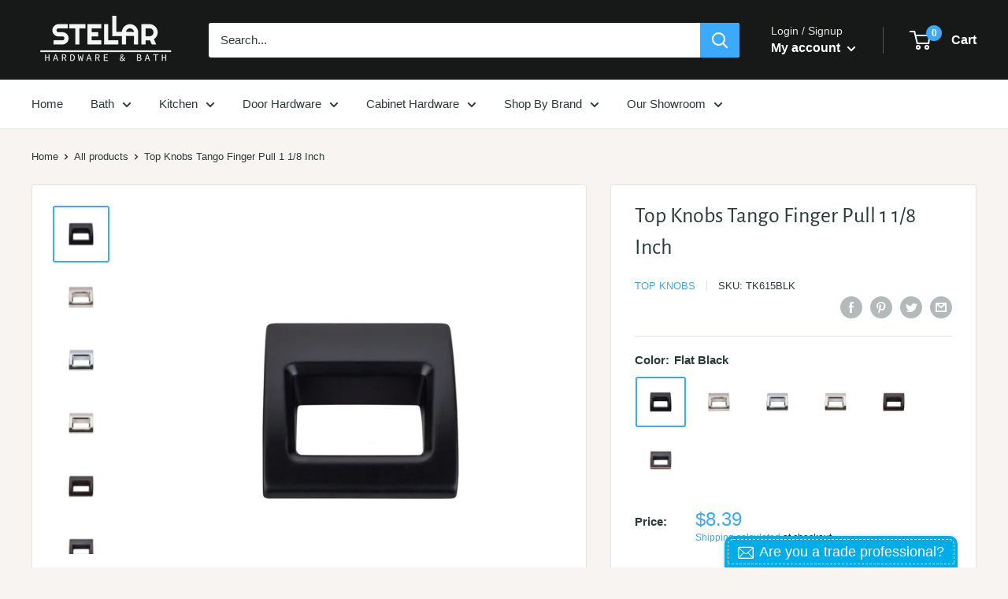

--- FILE ---
content_type: text/html; charset=utf-8
request_url: https://stellarfixtures.com/products/tk615blktopknob
body_size: 57901
content:
<!doctype html>

<html class="no-js" lang="en">
  <head>


<!-- "snippets/limespot.liquid" was not rendered, the associated app was uninstalled -->

    <meta charset="utf-8"> 
    <meta http-equiv="X-UA-Compatible" content="IE=edge,chrome=1">
    <meta name="viewport" content="width=device-width, initial-scale=1.0, height=device-height, minimum-scale=1.0, maximum-scale=1.0">
    <meta name="theme-color" content="#3baafc">
    
    <!-- Global site tag (gtag.js) - Google Ads: 606685078 -->
<script async src="https://www.googletagmanager.com/gtag/js?id=AW-606685078"></script>
<script>
  window.dataLayer = window.dataLayer || [];
  function gtag(){dataLayer.push(arguments);}
  gtag('js', new Date());

  gtag('config', 'AW-606685078');
</script>
<link rel="canonical" href="https://stellarfixtures.com/products/tk615blktopknob"><link rel="shortcut icon" href="//stellarfixtures.com/cdn/shop/files/stellar_Favicon_32x32.png?v=1614289611" type="image/png"><link rel="preload" as="style" href="//stellarfixtures.com/cdn/shop/t/32/assets/theme.scss.css?v=112785466646875977761765357394">
    
    <title>Top Knobs Tango Finger Pull 1 1/8 Inch</title><meta name="description" content="Tango Finger Pull 1 1/8 Inch Flat Black Specification: Item Center to Center Item Center to Center Decimal in Inches: Download:Specification Sheet"><meta property="og:type" content="product">
  <meta property="og:title" content="Top Knobs Tango Finger Pull 1 1/8 Inch"><meta property="og:image" content="http://stellarfixtures.com/cdn/shop/products/lwkspzcl3j5hdlprqm4l_1024x.jpg?v=1597301780">
    <meta property="og:image:secure_url" content="https://stellarfixtures.com/cdn/shop/products/lwkspzcl3j5hdlprqm4l_1024x.jpg?v=1597301780"><meta property="og:image" content="http://stellarfixtures.com/cdn/shop/products/hejfkaenp5iwwcat4cih_1024x.jpg?v=1597301780">
    <meta property="og:image:secure_url" content="https://stellarfixtures.com/cdn/shop/products/hejfkaenp5iwwcat4cih_1024x.jpg?v=1597301780"><meta property="og:image" content="http://stellarfixtures.com/cdn/shop/products/dnrihvwekdqvbzzdx80o_1024x.jpg?v=1597301780">
    <meta property="og:image:secure_url" content="https://stellarfixtures.com/cdn/shop/products/dnrihvwekdqvbzzdx80o_1024x.jpg?v=1597301780"><meta property="product:price:amount" content="8.39">
  <meta property="product:price:currency" content="USD"><meta property="og:description" content="Tango Finger Pull 1 1/8 Inch Flat Black Specification: Item Center to Center Item Center to Center Decimal in Inches: Download:Specification Sheet"><meta property="og:url" content="https://stellarfixtures.com/products/tk615blktopknob">
<meta property="og:site_name" content="Stellar Hardware and Bath "><meta name="twitter:card" content="summary"><meta name="twitter:title" content="Top Knobs Tango Finger Pull 1 1/8 Inch">
  <meta name="twitter:description" content="Tango Finger Pull 1 1/8 Inch Flat Black Specification: Item Center to Center           Item Center to Center Decimal in Inches:           Download:Specification Sheet">
  <meta name="twitter:image" content="https://stellarfixtures.com/cdn/shop/products/lwkspzcl3j5hdlprqm4l_600x600_crop_center.jpg?v=1597301780">
<link rel="preconnect" href="//fonts.shopifycdn.com">
    <link rel="dns-prefetch" href="//productreviews.shopifycdn.com">
    <link rel="dns-prefetch" href="//maps.googleapis.com">
    <link rel="dns-prefetch" href="//maps.gstatic.com">

    <!-- starapps_scripts_start -->
<!-- This code is automatically managed by StarApps Studio -->
<!-- Please contact support@starapps.studio for any help -->
<script src="https://code.jquery.com/jquery-3.3.1.min.js"  async></script>
<script type="application/json" sa-product-json="true">
          {
            "id": 4366690943070,
            "title": "Top Knobs Tango Finger Pull 1 1\/8 Inch",
            "handle": "tk615blktopknob","product_images": [{ "id":13491160907870,"src":"\/\/stellarfixtures.com\/cdn\/shop\/products\/lwkspzcl3j5hdlprqm4l.jpg?v=1597301780" }  ,  { "id":13491160940638,"src":"\/\/stellarfixtures.com\/cdn\/shop\/products\/hejfkaenp5iwwcat4cih.jpg?v=1597301780" }  ,  { "id":13491160973406,"src":"\/\/stellarfixtures.com\/cdn\/shop\/products\/dnrihvwekdqvbzzdx80o.jpg?v=1597301780" }  ,  { "id":13491161006174,"src":"\/\/stellarfixtures.com\/cdn\/shop\/products\/cl3mbajd4cdhdpmfnann.jpg?v=1597301780" }  ,  { "id":13491161038942,"src":"\/\/stellarfixtures.com\/cdn\/shop\/products\/ugixntvzyzgzhnur0u49.jpg?v=1597301780" }  ,  { "id":13491161071710,"src":"\/\/stellarfixtures.com\/cdn\/shop\/products\/ftmoqmipas7qhbti8kzu.jpg?v=1597301780" }  ],
            "media": [{"alt":"Top Knobs Tango Finger Pull 1 1\/8 Inch - Stellar Hardware and Bath ","id":5663022612574,"position":1,"preview_image":{"aspect_ratio":1.0,"height":1000,"width":1000,"src":"\/\/stellarfixtures.com\/cdn\/shop\/products\/lwkspzcl3j5hdlprqm4l.jpg?v=1597301780"},"aspect_ratio":1.0,"height":1000,"media_type":"image","src":"\/\/stellarfixtures.com\/cdn\/shop\/products\/lwkspzcl3j5hdlprqm4l.jpg?v=1597301780","width":1000},{"alt":"Top Knobs Tango Finger Pull 1 1\/8 Inch - Stellar Hardware and Bath ","id":5663022645342,"position":2,"preview_image":{"aspect_ratio":1.0,"height":1000,"width":1000,"src":"\/\/stellarfixtures.com\/cdn\/shop\/products\/hejfkaenp5iwwcat4cih.jpg?v=1597301780"},"aspect_ratio":1.0,"height":1000,"media_type":"image","src":"\/\/stellarfixtures.com\/cdn\/shop\/products\/hejfkaenp5iwwcat4cih.jpg?v=1597301780","width":1000},{"alt":"Top Knobs Tango Finger Pull 1 1\/8 Inch - Stellar Hardware and Bath ","id":5663022678110,"position":3,"preview_image":{"aspect_ratio":1.0,"height":1000,"width":1000,"src":"\/\/stellarfixtures.com\/cdn\/shop\/products\/dnrihvwekdqvbzzdx80o.jpg?v=1597301780"},"aspect_ratio":1.0,"height":1000,"media_type":"image","src":"\/\/stellarfixtures.com\/cdn\/shop\/products\/dnrihvwekdqvbzzdx80o.jpg?v=1597301780","width":1000},{"alt":"Top Knobs Tango Finger Pull 1 1\/8 Inch - Stellar Hardware and Bath ","id":5663022710878,"position":4,"preview_image":{"aspect_ratio":1.0,"height":1000,"width":1000,"src":"\/\/stellarfixtures.com\/cdn\/shop\/products\/cl3mbajd4cdhdpmfnann.jpg?v=1597301780"},"aspect_ratio":1.0,"height":1000,"media_type":"image","src":"\/\/stellarfixtures.com\/cdn\/shop\/products\/cl3mbajd4cdhdpmfnann.jpg?v=1597301780","width":1000},{"alt":"Top Knobs Tango Finger Pull 1 1\/8 Inch - Stellar Hardware and Bath ","id":5663022743646,"position":5,"preview_image":{"aspect_ratio":1.0,"height":1000,"width":1000,"src":"\/\/stellarfixtures.com\/cdn\/shop\/products\/ugixntvzyzgzhnur0u49.jpg?v=1597301780"},"aspect_ratio":1.0,"height":1000,"media_type":"image","src":"\/\/stellarfixtures.com\/cdn\/shop\/products\/ugixntvzyzgzhnur0u49.jpg?v=1597301780","width":1000},{"alt":"Top Knobs Tango Finger Pull 1 1\/8 Inch - Stellar Hardware and Bath ","id":5663022776414,"position":6,"preview_image":{"aspect_ratio":1.0,"height":1000,"width":1000,"src":"\/\/stellarfixtures.com\/cdn\/shop\/products\/ftmoqmipas7qhbti8kzu.jpg?v=1597301780"},"aspect_ratio":1.0,"height":1000,"media_type":"image","src":"\/\/stellarfixtures.com\/cdn\/shop\/products\/ftmoqmipas7qhbti8kzu.jpg?v=1597301780","width":1000}],"metafields": {},
            "vendor": "Top Knobs",
            "variants": [{"id":31187424510046,"title":"Flat Black","option1":"Flat Black","option2":null,"option3":null,"sku":"TK615BLK","requires_shipping":true,"taxable":true,"featured_image":{"id":13491160907870,"product_id":4366690943070,"position":1,"created_at":"2019-12-06T16:13:28-05:00","updated_at":"2020-08-13T02:56:20-04:00","alt":"Top Knobs Tango Finger Pull 1 1\/8 Inch - Stellar Hardware and Bath ","width":1000,"height":1000,"src":"\/\/stellarfixtures.com\/cdn\/shop\/products\/lwkspzcl3j5hdlprqm4l.jpg?v=1597301780","variant_ids":[31187424510046]},"available":true,"name":"Top Knobs Tango Finger Pull 1 1\/8 Inch - Flat Black","public_title":"Flat Black","options":["Flat Black"],"price":839,"weight":172,"compare_at_price":null,"inventory_quantity":0,"inventory_management":null,"inventory_policy":"deny","barcode":"840355229967","featured_media":{"alt":"Top Knobs Tango Finger Pull 1 1\/8 Inch - Stellar Hardware and Bath ","id":5663022612574,"position":1,"preview_image":{"aspect_ratio":1.0,"height":1000,"width":1000,"src":"\/\/stellarfixtures.com\/cdn\/shop\/products\/lwkspzcl3j5hdlprqm4l.jpg?v=1597301780"}},"requires_selling_plan":false,"selling_plan_allocations":[]},{"id":31187424542814,"title":"Brushed Satin Nickel","option1":"Brushed Satin Nickel","option2":null,"option3":null,"sku":"TK615BSN","requires_shipping":true,"taxable":true,"featured_image":{"id":13491160940638,"product_id":4366690943070,"position":2,"created_at":"2019-12-06T16:13:28-05:00","updated_at":"2020-08-13T02:56:20-04:00","alt":"Top Knobs Tango Finger Pull 1 1\/8 Inch - Stellar Hardware and Bath ","width":1000,"height":1000,"src":"\/\/stellarfixtures.com\/cdn\/shop\/products\/hejfkaenp5iwwcat4cih.jpg?v=1597301780","variant_ids":[31187424542814]},"available":true,"name":"Top Knobs Tango Finger Pull 1 1\/8 Inch - Brushed Satin Nickel","public_title":"Brushed Satin Nickel","options":["Brushed Satin Nickel"],"price":839,"weight":172,"compare_at_price":null,"inventory_quantity":0,"inventory_management":null,"inventory_policy":"deny","barcode":"840355229974","featured_media":{"alt":"Top Knobs Tango Finger Pull 1 1\/8 Inch - Stellar Hardware and Bath ","id":5663022645342,"position":2,"preview_image":{"aspect_ratio":1.0,"height":1000,"width":1000,"src":"\/\/stellarfixtures.com\/cdn\/shop\/products\/hejfkaenp5iwwcat4cih.jpg?v=1597301780"}},"requires_selling_plan":false,"selling_plan_allocations":[]},{"id":31187424575582,"title":"Polished Chrome","option1":"Polished Chrome","option2":null,"option3":null,"sku":"TK615PC","requires_shipping":true,"taxable":true,"featured_image":{"id":13491160973406,"product_id":4366690943070,"position":3,"created_at":"2019-12-06T16:13:28-05:00","updated_at":"2020-08-13T02:56:20-04:00","alt":"Top Knobs Tango Finger Pull 1 1\/8 Inch - Stellar Hardware and Bath ","width":1000,"height":1000,"src":"\/\/stellarfixtures.com\/cdn\/shop\/products\/dnrihvwekdqvbzzdx80o.jpg?v=1597301780","variant_ids":[31187424575582]},"available":true,"name":"Top Knobs Tango Finger Pull 1 1\/8 Inch - Polished Chrome","public_title":"Polished Chrome","options":["Polished Chrome"],"price":839,"weight":172,"compare_at_price":null,"inventory_quantity":0,"inventory_management":null,"inventory_policy":"deny","barcode":"840355229981","featured_media":{"alt":"Top Knobs Tango Finger Pull 1 1\/8 Inch - Stellar Hardware and Bath ","id":5663022678110,"position":3,"preview_image":{"aspect_ratio":1.0,"height":1000,"width":1000,"src":"\/\/stellarfixtures.com\/cdn\/shop\/products\/dnrihvwekdqvbzzdx80o.jpg?v=1597301780"}},"requires_selling_plan":false,"selling_plan_allocations":[]},{"id":31187424608350,"title":"Polished Nickel","option1":"Polished Nickel","option2":null,"option3":null,"sku":"TK615PN","requires_shipping":true,"taxable":true,"featured_image":{"id":13491161006174,"product_id":4366690943070,"position":4,"created_at":"2019-12-06T16:13:28-05:00","updated_at":"2020-08-13T02:56:20-04:00","alt":"Top Knobs Tango Finger Pull 1 1\/8 Inch - Stellar Hardware and Bath ","width":1000,"height":1000,"src":"\/\/stellarfixtures.com\/cdn\/shop\/products\/cl3mbajd4cdhdpmfnann.jpg?v=1597301780","variant_ids":[31187424608350]},"available":true,"name":"Top Knobs Tango Finger Pull 1 1\/8 Inch - Polished Nickel","public_title":"Polished Nickel","options":["Polished Nickel"],"price":839,"weight":172,"compare_at_price":null,"inventory_quantity":0,"inventory_management":null,"inventory_policy":"deny","barcode":"840355229998","featured_media":{"alt":"Top Knobs Tango Finger Pull 1 1\/8 Inch - Stellar Hardware and Bath ","id":5663022710878,"position":4,"preview_image":{"aspect_ratio":1.0,"height":1000,"width":1000,"src":"\/\/stellarfixtures.com\/cdn\/shop\/products\/cl3mbajd4cdhdpmfnann.jpg?v=1597301780"}},"requires_selling_plan":false,"selling_plan_allocations":[]},{"id":31187424641118,"title":"Sable","option1":"Sable","option2":null,"option3":null,"sku":"TK615SAB","requires_shipping":true,"taxable":true,"featured_image":{"id":13491161038942,"product_id":4366690943070,"position":5,"created_at":"2019-12-06T16:13:28-05:00","updated_at":"2020-08-13T02:56:20-04:00","alt":"Top Knobs Tango Finger Pull 1 1\/8 Inch - Stellar Hardware and Bath ","width":1000,"height":1000,"src":"\/\/stellarfixtures.com\/cdn\/shop\/products\/ugixntvzyzgzhnur0u49.jpg?v=1597301780","variant_ids":[31187424641118]},"available":true,"name":"Top Knobs Tango Finger Pull 1 1\/8 Inch - Sable","public_title":"Sable","options":["Sable"],"price":839,"weight":172,"compare_at_price":null,"inventory_quantity":0,"inventory_management":null,"inventory_policy":"deny","barcode":"840355230000","featured_media":{"alt":"Top Knobs Tango Finger Pull 1 1\/8 Inch - Stellar Hardware and Bath ","id":5663022743646,"position":5,"preview_image":{"aspect_ratio":1.0,"height":1000,"width":1000,"src":"\/\/stellarfixtures.com\/cdn\/shop\/products\/ugixntvzyzgzhnur0u49.jpg?v=1597301780"}},"requires_selling_plan":false,"selling_plan_allocations":[]},{"id":31187424673886,"title":"Umbrio","option1":"Umbrio","option2":null,"option3":null,"sku":"TK615UM","requires_shipping":true,"taxable":true,"featured_image":{"id":13491161071710,"product_id":4366690943070,"position":6,"created_at":"2019-12-06T16:13:28-05:00","updated_at":"2020-08-13T02:56:20-04:00","alt":"Top Knobs Tango Finger Pull 1 1\/8 Inch - Stellar Hardware and Bath ","width":1000,"height":1000,"src":"\/\/stellarfixtures.com\/cdn\/shop\/products\/ftmoqmipas7qhbti8kzu.jpg?v=1597301780","variant_ids":[31187424673886]},"available":true,"name":"Top Knobs Tango Finger Pull 1 1\/8 Inch - Umbrio","public_title":"Umbrio","options":["Umbrio"],"price":839,"weight":172,"compare_at_price":null,"inventory_quantity":0,"inventory_management":null,"inventory_policy":"deny","barcode":"840355230017","featured_media":{"alt":"Top Knobs Tango Finger Pull 1 1\/8 Inch - Stellar Hardware and Bath ","id":5663022776414,"position":6,"preview_image":{"aspect_ratio":1.0,"height":1000,"width":1000,"src":"\/\/stellarfixtures.com\/cdn\/shop\/products\/ftmoqmipas7qhbti8kzu.jpg?v=1597301780"}},"requires_selling_plan":false,"selling_plan_allocations":[]}],
            "url": "\/products\/tk615blktopknob",
            "options": [{"name":"Color","position":1,"values":["Flat Black","Brushed Satin Nickel","Polished Chrome","Polished Nickel","Sable","Umbrio"]}],
            "images": ["\/\/stellarfixtures.com\/cdn\/shop\/products\/lwkspzcl3j5hdlprqm4l.jpg?v=1597301780","\/\/stellarfixtures.com\/cdn\/shop\/products\/hejfkaenp5iwwcat4cih.jpg?v=1597301780","\/\/stellarfixtures.com\/cdn\/shop\/products\/dnrihvwekdqvbzzdx80o.jpg?v=1597301780","\/\/stellarfixtures.com\/cdn\/shop\/products\/cl3mbajd4cdhdpmfnann.jpg?v=1597301780","\/\/stellarfixtures.com\/cdn\/shop\/products\/ugixntvzyzgzhnur0u49.jpg?v=1597301780","\/\/stellarfixtures.com\/cdn\/shop\/products\/ftmoqmipas7qhbti8kzu.jpg?v=1597301780"],
            "featured_image": "\/\/stellarfixtures.com\/cdn\/shop\/products\/lwkspzcl3j5hdlprqm4l.jpg?v=1597301780",
            "tags": [],
            "available": true,
            "price_min": 839,
            "price_max": 839,
            "compare_at_price_min": 0,
            "compare_at_price_max": 0}
    </script>
<script type="text/javascript" src="https://bcdn.starapps.studio/apps/via/stellar-hardware/script-1614588179.js?shop=stellar-hardware.myshopify.com" async></script>
<!-- starapps_scripts_end -->
<script>
  window.sortByRelevance = false;
  window.moneyFormat = "${{amount}}";
  window.GloboMoneyFormat = "${{amount}}";
  window.GloboMoneyWithCurrencyFormat = "${{amount}} USD";
  window.filterPriceRate = 1;
  window.filterPriceAdjustment = 1;

  window.shopCurrency = "USD";
  window.currentCurrency = "USD";

  window.isMultiCurrency = false;
  window.assetsUrl = '//stellarfixtures.com/cdn/shop/t/32/assets/';
  window.filesUrl = '//stellarfixtures.com/cdn/shop/files/';
  var page_id = 0;
  var GloboFilterConfig = {
    api: {
      filterUrl: "https://filter-v1.globosoftware.net/filter",
      searchUrl: "https://filter-v1.globosoftware.net/search",
      url: "https://filter-v1.globosoftware.net",
    },
    shop: {
      name: "Stellar Hardware and Bath ",
      url: "https://stellarfixtures.com",
      domain: "stellar-hardware.myshopify.com",
      is_multicurrency: false,
      currency: "USD",
      cur_currency: "USD",
      cur_locale: "en",
      locale: "en",
      product_image: {width: 360, height: 504},
      no_image_url: "https://cdn.shopify.com/s/images/themes/product-1.png",
      themeStoreId: 871,
      swatches: {"color":{"605 - bright brass":{"mode":3,"image":"https:\/\/d29pjbb4kcdxpk.cloudfront.net\/storage\/swatch\/s_16142\/605-bright-brass.jpeg?v=1626729632"},"polished brass":{"mode":3,"image":"https:\/\/d29pjbb4kcdxpk.cloudfront.net\/storage\/swatch\/s_16142\/polished-brass.jpeg?v=1626729313"}}},
      newUrlStruct: false,
      translation: {"default":{"search":{"suggestions":"Suggestions","collections":"Collections","pages":"Pages","product":"Product","products":"Products","view_all":"Search for","not_found":"Sorry, nothing found for"},"form":{"title":"Search Products","submit":"Search"},"filter":{"filter_by":"Filter By","clear_all":"Clear All","view":"View","clear":"Clear","in_stock":"In Stock","out_of_stock":"Out of Stock","ready_to_ship":"Ready to ship","search":"Search options"},"sort":{"sort_by":"Sort By","manually":"Featured","availability_in_stock_first":"Availability","relevance":"Relevance","best_selling":"Best Selling","alphabetically_a_z":"Alphabetically, A-Z","alphabetically_z_a":"Alphabetically, Z-A","price_low_to_high":"Price, low to high","price_high_to_low":"Price, high to low","date_new_to_old":"Date, new to old","date_old_to_new":"Date, old to new","sale_off":"% Sale off"},"product":{"add_to_cart":"Add to cart","unavailable":"Unavailable","sold_out":"Sold out","sale":"Sale","load_more":"Load more","limit":"Show","search":"Search products","no_results":"Sorry, there are no products in this collection"}}},
      redirects: null,
      images: ["gift-card.jpg","label_shopify_2_01_png","label_shopify_2_33_png"],
      settings: {"heading_color":"#2a3a38","text_color":"#2a3a38","accent_color":"#3baafc","link_color":"#ff6128","border_color":"#e7e2de","background":"#f7f4f2","secondary_background":"#ffffff","error_color":"#f71b1b","success_color":"#48b448","primary_button_background":"#3baafc","primary_button_text_color":"#ffffff","secondary_button_background":"#3a2a2f","secondary_button_text_color":"#ffffff","header_background":"#171919","header_text_color":"#ffffff","header_light_text_color":"#e9e2dd","product_on_sale_accent":"#3baafc","product_in_stock_color":"#008a00","product_low_stock_color":"#ee0000","product_sold_out_color":"#d1d1d4","product_label_1_background":"#3baafc","product_label_2_background":"#a95ebe","product_star_color":"#ffb647","base_text_font_size":15,"heading_font":{"error":"json not allowed for this object"},"text_font":{"error":"json not allowed for this object"},"underline_links":true,"animation_image_zoom":true,"currency_conversion_enabled":false,"currency_conversion_round_amounts":false,"currency_conversion_supported_currencies":"USD CAD EUR GBP","currency_conversion_money_format":"money_format","search_mode":"product","show_vendor":true,"show_secondary_image":true,"show_discount":true,"discount_mode":"percentage","product_price_position":"before_title","product_image_size":"square","show_color_swatch":false,"show_inventory_quantity":false,"low_inventory_threshold":1,"show_reviews_badge":false,"cart_type":"drawer","cart_empty_button_link":"\/collections\/all","cart_show_free_shipping_threshold":true,"cart_free_shipping_threshold":"99","share_image":"\/\/stellarfixtures.com\/cdn\/shop\/files\/new_instagram_logo-1024x1024.jpg?v=1614291597","social_facebook":"https:\/\/www.facebook.com\/Stellar-Hardware-Bath-114258676602386\/","social_twitter":"","social_pinterest":"","social_instagram":"https:\/\/www.instagram.com\/stellar_hardware_bath\/","social_vimeo":"","social_tumblr":"","social_youtube":"","social_linkedin":"","social_snapchat":"","social_fancy":"","favicon":"\/\/stellarfixtures.com\/cdn\/shop\/files\/stellar_Favicon.png?v=1614289611","disable_autogenerated_payment_terms":false,"checkout_header_image":"\/\/stellarfixtures.com\/cdn\/shop\/files\/AdobeStock_236028228.jpeg?v=1613792794","checkout_logo_image":"\/\/stellarfixtures.com\/cdn\/shop\/files\/LOGO_NEW_STELLAR_with_space.png?v=1614289067","checkout_logo_position":"center","checkout_logo_size":"medium","checkout_body_background_image":null,"checkout_body_background_color":"#ffffff","checkout_input_background_color_mode":"white","checkout_sidebar_background_image":null,"checkout_sidebar_background_color":"#f7f4f2","checkout_heading_font":"-apple-system, BlinkMacSystemFont, 'Segoe UI', Roboto, Helvetica, Arial, sans-serif, 'Apple Color Emoji', 'Segoe UI Emoji', 'Segoe UI Symbol'","checkout_body_font":"-apple-system, BlinkMacSystemFont, 'Segoe UI', Roboto, Helvetica, Arial, sans-serif, 'Apple Color Emoji', 'Segoe UI Emoji', 'Segoe UI Symbol'","checkout_accent_color":"#ff6128","checkout_button_color":"#ff6128","checkout_error_color":"#f71b1b","customer_layout":"customer_area"},
      home_filter: false,
      page: "product",
      layout: "theme"
    },
    special_countries: null,
    adjustments: null,

    year_make_model: {
      id: null
    },
    filter: {
      id: {"default":27452,"148939276382":27455}[page_id] || {"default":27452,"148939276382":27455}['default'] || 0,
      layout: 1,
      showCount: 1,
      isLoadMore: 2,
      filter_on_search_page: true
    },
    search:{
      enable: true,
      zero_character_suggestion: false,
      layout: 1,
    },
    collection: {
      id:0,
      handle:'',
      sort: 'best-selling',
      tags: null,
      vendor: null,
      type: null,
      term: null,
      limit: 12,
      products_count: 0,
      excludeTags: null
    },
    customer: false,
    selector: {
      sortBy: '.collection-sorting',
      pagination: '.pagination:first, .paginate:first, .pagination-custom:first, #pagination:first, #gf_pagination_wrap',
      products: '.grid.grid-collage'
    }
  };

</script>
<script defer src="//stellarfixtures.com/cdn/shop/t/32/assets/v5.globo.filter.lib.js?v=114345775332198312181646754641"></script>

<link rel="preload stylesheet" href="//stellarfixtures.com/cdn/shop/t/32/assets/v5.globo.search.css?v=78473926071584386591646754643" as="style">







<script>window.performance && window.performance.mark && window.performance.mark('shopify.content_for_header.start');</script><meta name="google-site-verification" content="mYx67d62Xshn7wMrpftGPvRE6smUbHHbB76q6e6_zZU">
<meta id="shopify-digital-wallet" name="shopify-digital-wallet" content="/22647547/digital_wallets/dialog">
<meta name="shopify-checkout-api-token" content="7d628b8e8f8910b1c72eb95fb6401864">
<meta id="in-context-paypal-metadata" data-shop-id="22647547" data-venmo-supported="false" data-environment="production" data-locale="en_US" data-paypal-v4="true" data-currency="USD">
<link rel="alternate" type="application/json+oembed" href="https://stellarfixtures.com/products/tk615blktopknob.oembed">
<script async="async" src="/checkouts/internal/preloads.js?locale=en-US"></script>
<link rel="preconnect" href="https://shop.app" crossorigin="anonymous">
<script async="async" src="https://shop.app/checkouts/internal/preloads.js?locale=en-US&shop_id=22647547" crossorigin="anonymous"></script>
<script id="apple-pay-shop-capabilities" type="application/json">{"shopId":22647547,"countryCode":"US","currencyCode":"USD","merchantCapabilities":["supports3DS"],"merchantId":"gid:\/\/shopify\/Shop\/22647547","merchantName":"Stellar Hardware and Bath ","requiredBillingContactFields":["postalAddress","email"],"requiredShippingContactFields":["postalAddress","email"],"shippingType":"shipping","supportedNetworks":["visa","masterCard","amex","discover","elo","jcb"],"total":{"type":"pending","label":"Stellar Hardware and Bath ","amount":"1.00"},"shopifyPaymentsEnabled":true,"supportsSubscriptions":true}</script>
<script id="shopify-features" type="application/json">{"accessToken":"7d628b8e8f8910b1c72eb95fb6401864","betas":["rich-media-storefront-analytics"],"domain":"stellarfixtures.com","predictiveSearch":true,"shopId":22647547,"locale":"en"}</script>
<script>var Shopify = Shopify || {};
Shopify.shop = "stellar-hardware.myshopify.com";
Shopify.locale = "en";
Shopify.currency = {"active":"USD","rate":"1.0"};
Shopify.country = "US";
Shopify.theme = {"name":"full code theme with Installments message","id":120722391134,"schema_name":"Warehouse","schema_version":"1.4.2","theme_store_id":null,"role":"main"};
Shopify.theme.handle = "null";
Shopify.theme.style = {"id":null,"handle":null};
Shopify.cdnHost = "stellarfixtures.com/cdn";
Shopify.routes = Shopify.routes || {};
Shopify.routes.root = "/";</script>
<script type="module">!function(o){(o.Shopify=o.Shopify||{}).modules=!0}(window);</script>
<script>!function(o){function n(){var o=[];function n(){o.push(Array.prototype.slice.apply(arguments))}return n.q=o,n}var t=o.Shopify=o.Shopify||{};t.loadFeatures=n(),t.autoloadFeatures=n()}(window);</script>
<script>
  window.ShopifyPay = window.ShopifyPay || {};
  window.ShopifyPay.apiHost = "shop.app\/pay";
  window.ShopifyPay.redirectState = null;
</script>
<script id="shop-js-analytics" type="application/json">{"pageType":"product"}</script>
<script defer="defer" async type="module" src="//stellarfixtures.com/cdn/shopifycloud/shop-js/modules/v2/client.init-shop-cart-sync_BApSsMSl.en.esm.js"></script>
<script defer="defer" async type="module" src="//stellarfixtures.com/cdn/shopifycloud/shop-js/modules/v2/chunk.common_CBoos6YZ.esm.js"></script>
<script type="module">
  await import("//stellarfixtures.com/cdn/shopifycloud/shop-js/modules/v2/client.init-shop-cart-sync_BApSsMSl.en.esm.js");
await import("//stellarfixtures.com/cdn/shopifycloud/shop-js/modules/v2/chunk.common_CBoos6YZ.esm.js");

  window.Shopify.SignInWithShop?.initShopCartSync?.({"fedCMEnabled":true,"windoidEnabled":true});

</script>
<script>
  window.Shopify = window.Shopify || {};
  if (!window.Shopify.featureAssets) window.Shopify.featureAssets = {};
  window.Shopify.featureAssets['shop-js'] = {"shop-cart-sync":["modules/v2/client.shop-cart-sync_DJczDl9f.en.esm.js","modules/v2/chunk.common_CBoos6YZ.esm.js"],"init-fed-cm":["modules/v2/client.init-fed-cm_BzwGC0Wi.en.esm.js","modules/v2/chunk.common_CBoos6YZ.esm.js"],"init-windoid":["modules/v2/client.init-windoid_BS26ThXS.en.esm.js","modules/v2/chunk.common_CBoos6YZ.esm.js"],"shop-cash-offers":["modules/v2/client.shop-cash-offers_DthCPNIO.en.esm.js","modules/v2/chunk.common_CBoos6YZ.esm.js","modules/v2/chunk.modal_Bu1hFZFC.esm.js"],"shop-button":["modules/v2/client.shop-button_D_JX508o.en.esm.js","modules/v2/chunk.common_CBoos6YZ.esm.js"],"init-shop-email-lookup-coordinator":["modules/v2/client.init-shop-email-lookup-coordinator_DFwWcvrS.en.esm.js","modules/v2/chunk.common_CBoos6YZ.esm.js"],"shop-toast-manager":["modules/v2/client.shop-toast-manager_tEhgP2F9.en.esm.js","modules/v2/chunk.common_CBoos6YZ.esm.js"],"shop-login-button":["modules/v2/client.shop-login-button_DwLgFT0K.en.esm.js","modules/v2/chunk.common_CBoos6YZ.esm.js","modules/v2/chunk.modal_Bu1hFZFC.esm.js"],"avatar":["modules/v2/client.avatar_BTnouDA3.en.esm.js"],"init-shop-cart-sync":["modules/v2/client.init-shop-cart-sync_BApSsMSl.en.esm.js","modules/v2/chunk.common_CBoos6YZ.esm.js"],"pay-button":["modules/v2/client.pay-button_BuNmcIr_.en.esm.js","modules/v2/chunk.common_CBoos6YZ.esm.js"],"init-shop-for-new-customer-accounts":["modules/v2/client.init-shop-for-new-customer-accounts_DrjXSI53.en.esm.js","modules/v2/client.shop-login-button_DwLgFT0K.en.esm.js","modules/v2/chunk.common_CBoos6YZ.esm.js","modules/v2/chunk.modal_Bu1hFZFC.esm.js"],"init-customer-accounts-sign-up":["modules/v2/client.init-customer-accounts-sign-up_TlVCiykN.en.esm.js","modules/v2/client.shop-login-button_DwLgFT0K.en.esm.js","modules/v2/chunk.common_CBoos6YZ.esm.js","modules/v2/chunk.modal_Bu1hFZFC.esm.js"],"shop-follow-button":["modules/v2/client.shop-follow-button_C5D3XtBb.en.esm.js","modules/v2/chunk.common_CBoos6YZ.esm.js","modules/v2/chunk.modal_Bu1hFZFC.esm.js"],"checkout-modal":["modules/v2/client.checkout-modal_8TC_1FUY.en.esm.js","modules/v2/chunk.common_CBoos6YZ.esm.js","modules/v2/chunk.modal_Bu1hFZFC.esm.js"],"init-customer-accounts":["modules/v2/client.init-customer-accounts_C0Oh2ljF.en.esm.js","modules/v2/client.shop-login-button_DwLgFT0K.en.esm.js","modules/v2/chunk.common_CBoos6YZ.esm.js","modules/v2/chunk.modal_Bu1hFZFC.esm.js"],"lead-capture":["modules/v2/client.lead-capture_Cq0gfm7I.en.esm.js","modules/v2/chunk.common_CBoos6YZ.esm.js","modules/v2/chunk.modal_Bu1hFZFC.esm.js"],"shop-login":["modules/v2/client.shop-login_BmtnoEUo.en.esm.js","modules/v2/chunk.common_CBoos6YZ.esm.js","modules/v2/chunk.modal_Bu1hFZFC.esm.js"],"payment-terms":["modules/v2/client.payment-terms_BHOWV7U_.en.esm.js","modules/v2/chunk.common_CBoos6YZ.esm.js","modules/v2/chunk.modal_Bu1hFZFC.esm.js"]};
</script>
<script>(function() {
  var isLoaded = false;
  function asyncLoad() {
    if (isLoaded) return;
    isLoaded = true;
    var urls = ["https:\/\/cdn.productcustomizer.com\/storefront\/production-product-customizer-v2.js?shop=stellar-hardware.myshopify.com","https:\/\/accessories.w3apps.co\/js\/accessories.js?shop=stellar-hardware.myshopify.com","https:\/\/trust.conversionbear.com\/script?app=trust_badge\u0026shop=stellar-hardware.myshopify.com","https:\/\/static.klaviyo.com\/onsite\/js\/klaviyo.js?company_id=L5gRN5\u0026shop=stellar-hardware.myshopify.com","https:\/\/static.klaviyo.com\/onsite\/js\/klaviyo.js?company_id=JpgYzY\u0026shop=stellar-hardware.myshopify.com","\/\/d1liekpayvooaz.cloudfront.net\/apps\/customizery\/customizery.js?shop=stellar-hardware.myshopify.com","https:\/\/files-shpf.mageworx.com\/productoptions\/source.js?mw_productoptions_t=1582667218\u0026shop=stellar-hardware.myshopify.com","https:\/\/cdn.shopify.com\/s\/files\/1\/2264\/7547\/t\/21\/assets\/globo.filter.init.js?shop=stellar-hardware.myshopify.com","https:\/\/static.zotabox.com\/7\/a\/7ae6161aa81c61c7db991d7812ba571d\/widgets.js?shop=stellar-hardware.myshopify.com"];
    for (var i = 0; i < urls.length; i++) {
      var s = document.createElement('script');
      s.type = 'text/javascript';
      s.async = true;
      s.src = urls[i];
      var x = document.getElementsByTagName('script')[0];
      x.parentNode.insertBefore(s, x);
    }
  };
  if(window.attachEvent) {
    window.attachEvent('onload', asyncLoad);
  } else {
    window.addEventListener('load', asyncLoad, false);
  }
})();</script>
<script id="__st">var __st={"a":22647547,"offset":-18000,"reqid":"1bf33458-0ece-472d-aef3-6d117fb9b444-1768862618","pageurl":"stellarfixtures.com\/products\/tk615blktopknob","u":"bea9d8ff92f8","p":"product","rtyp":"product","rid":4366690943070};</script>
<script>window.ShopifyPaypalV4VisibilityTracking = true;</script>
<script id="captcha-bootstrap">!function(){'use strict';const t='contact',e='account',n='new_comment',o=[[t,t],['blogs',n],['comments',n],[t,'customer']],c=[[e,'customer_login'],[e,'guest_login'],[e,'recover_customer_password'],[e,'create_customer']],r=t=>t.map((([t,e])=>`form[action*='/${t}']:not([data-nocaptcha='true']) input[name='form_type'][value='${e}']`)).join(','),a=t=>()=>t?[...document.querySelectorAll(t)].map((t=>t.form)):[];function s(){const t=[...o],e=r(t);return a(e)}const i='password',u='form_key',d=['recaptcha-v3-token','g-recaptcha-response','h-captcha-response',i],f=()=>{try{return window.sessionStorage}catch{return}},m='__shopify_v',_=t=>t.elements[u];function p(t,e,n=!1){try{const o=window.sessionStorage,c=JSON.parse(o.getItem(e)),{data:r}=function(t){const{data:e,action:n}=t;return t[m]||n?{data:e,action:n}:{data:t,action:n}}(c);for(const[e,n]of Object.entries(r))t.elements[e]&&(t.elements[e].value=n);n&&o.removeItem(e)}catch(o){console.error('form repopulation failed',{error:o})}}const l='form_type',E='cptcha';function T(t){t.dataset[E]=!0}const w=window,h=w.document,L='Shopify',v='ce_forms',y='captcha';let A=!1;((t,e)=>{const n=(g='f06e6c50-85a8-45c8-87d0-21a2b65856fe',I='https://cdn.shopify.com/shopifycloud/storefront-forms-hcaptcha/ce_storefront_forms_captcha_hcaptcha.v1.5.2.iife.js',D={infoText:'Protected by hCaptcha',privacyText:'Privacy',termsText:'Terms'},(t,e,n)=>{const o=w[L][v],c=o.bindForm;if(c)return c(t,g,e,D).then(n);var r;o.q.push([[t,g,e,D],n]),r=I,A||(h.body.append(Object.assign(h.createElement('script'),{id:'captcha-provider',async:!0,src:r})),A=!0)});var g,I,D;w[L]=w[L]||{},w[L][v]=w[L][v]||{},w[L][v].q=[],w[L][y]=w[L][y]||{},w[L][y].protect=function(t,e){n(t,void 0,e),T(t)},Object.freeze(w[L][y]),function(t,e,n,w,h,L){const[v,y,A,g]=function(t,e,n){const i=e?o:[],u=t?c:[],d=[...i,...u],f=r(d),m=r(i),_=r(d.filter((([t,e])=>n.includes(e))));return[a(f),a(m),a(_),s()]}(w,h,L),I=t=>{const e=t.target;return e instanceof HTMLFormElement?e:e&&e.form},D=t=>v().includes(t);t.addEventListener('submit',(t=>{const e=I(t);if(!e)return;const n=D(e)&&!e.dataset.hcaptchaBound&&!e.dataset.recaptchaBound,o=_(e),c=g().includes(e)&&(!o||!o.value);(n||c)&&t.preventDefault(),c&&!n&&(function(t){try{if(!f())return;!function(t){const e=f();if(!e)return;const n=_(t);if(!n)return;const o=n.value;o&&e.removeItem(o)}(t);const e=Array.from(Array(32),(()=>Math.random().toString(36)[2])).join('');!function(t,e){_(t)||t.append(Object.assign(document.createElement('input'),{type:'hidden',name:u})),t.elements[u].value=e}(t,e),function(t,e){const n=f();if(!n)return;const o=[...t.querySelectorAll(`input[type='${i}']`)].map((({name:t})=>t)),c=[...d,...o],r={};for(const[a,s]of new FormData(t).entries())c.includes(a)||(r[a]=s);n.setItem(e,JSON.stringify({[m]:1,action:t.action,data:r}))}(t,e)}catch(e){console.error('failed to persist form',e)}}(e),e.submit())}));const S=(t,e)=>{t&&!t.dataset[E]&&(n(t,e.some((e=>e===t))),T(t))};for(const o of['focusin','change'])t.addEventListener(o,(t=>{const e=I(t);D(e)&&S(e,y())}));const B=e.get('form_key'),M=e.get(l),P=B&&M;t.addEventListener('DOMContentLoaded',(()=>{const t=y();if(P)for(const e of t)e.elements[l].value===M&&p(e,B);[...new Set([...A(),...v().filter((t=>'true'===t.dataset.shopifyCaptcha))])].forEach((e=>S(e,t)))}))}(h,new URLSearchParams(w.location.search),n,t,e,['guest_login'])})(!0,!0)}();</script>
<script integrity="sha256-4kQ18oKyAcykRKYeNunJcIwy7WH5gtpwJnB7kiuLZ1E=" data-source-attribution="shopify.loadfeatures" defer="defer" src="//stellarfixtures.com/cdn/shopifycloud/storefront/assets/storefront/load_feature-a0a9edcb.js" crossorigin="anonymous"></script>
<script crossorigin="anonymous" defer="defer" src="//stellarfixtures.com/cdn/shopifycloud/storefront/assets/shopify_pay/storefront-65b4c6d7.js?v=20250812"></script>
<script data-source-attribution="shopify.dynamic_checkout.dynamic.init">var Shopify=Shopify||{};Shopify.PaymentButton=Shopify.PaymentButton||{isStorefrontPortableWallets:!0,init:function(){window.Shopify.PaymentButton.init=function(){};var t=document.createElement("script");t.src="https://stellarfixtures.com/cdn/shopifycloud/portable-wallets/latest/portable-wallets.en.js",t.type="module",document.head.appendChild(t)}};
</script>
<script data-source-attribution="shopify.dynamic_checkout.buyer_consent">
  function portableWalletsHideBuyerConsent(e){var t=document.getElementById("shopify-buyer-consent"),n=document.getElementById("shopify-subscription-policy-button");t&&n&&(t.classList.add("hidden"),t.setAttribute("aria-hidden","true"),n.removeEventListener("click",e))}function portableWalletsShowBuyerConsent(e){var t=document.getElementById("shopify-buyer-consent"),n=document.getElementById("shopify-subscription-policy-button");t&&n&&(t.classList.remove("hidden"),t.removeAttribute("aria-hidden"),n.addEventListener("click",e))}window.Shopify?.PaymentButton&&(window.Shopify.PaymentButton.hideBuyerConsent=portableWalletsHideBuyerConsent,window.Shopify.PaymentButton.showBuyerConsent=portableWalletsShowBuyerConsent);
</script>
<script>
  function portableWalletsCleanup(e){e&&e.src&&console.error("Failed to load portable wallets script "+e.src);var t=document.querySelectorAll("shopify-accelerated-checkout .shopify-payment-button__skeleton, shopify-accelerated-checkout-cart .wallet-cart-button__skeleton"),e=document.getElementById("shopify-buyer-consent");for(let e=0;e<t.length;e++)t[e].remove();e&&e.remove()}function portableWalletsNotLoadedAsModule(e){e instanceof ErrorEvent&&"string"==typeof e.message&&e.message.includes("import.meta")&&"string"==typeof e.filename&&e.filename.includes("portable-wallets")&&(window.removeEventListener("error",portableWalletsNotLoadedAsModule),window.Shopify.PaymentButton.failedToLoad=e,"loading"===document.readyState?document.addEventListener("DOMContentLoaded",window.Shopify.PaymentButton.init):window.Shopify.PaymentButton.init())}window.addEventListener("error",portableWalletsNotLoadedAsModule);
</script>

<script type="module" src="https://stellarfixtures.com/cdn/shopifycloud/portable-wallets/latest/portable-wallets.en.js" onError="portableWalletsCleanup(this)" crossorigin="anonymous"></script>
<script nomodule>
  document.addEventListener("DOMContentLoaded", portableWalletsCleanup);
</script>

<link id="shopify-accelerated-checkout-styles" rel="stylesheet" media="screen" href="https://stellarfixtures.com/cdn/shopifycloud/portable-wallets/latest/accelerated-checkout-backwards-compat.css" crossorigin="anonymous">
<style id="shopify-accelerated-checkout-cart">
        #shopify-buyer-consent {
  margin-top: 1em;
  display: inline-block;
  width: 100%;
}

#shopify-buyer-consent.hidden {
  display: none;
}

#shopify-subscription-policy-button {
  background: none;
  border: none;
  padding: 0;
  text-decoration: underline;
  font-size: inherit;
  cursor: pointer;
}

#shopify-subscription-policy-button::before {
  box-shadow: none;
}

      </style>

<script>window.performance && window.performance.mark && window.performance.mark('shopify.content_for_header.end');</script>

    
  <script type="application/ld+json">
  {
    "@context": "http://schema.org",
    "@type": "Product",
    "offers": [{
          "@type": "Offer",
          "name": "Flat Black",
          "availability":"https://schema.org/InStock",
          "price": "8.39",
          "priceCurrency": "USD",
          "priceValidUntil": "2026-01-29","sku": "TK615BLK","url": "/products/tk615blktopknob/products/tk615blktopknob?variant=31187424510046"
        },
{
          "@type": "Offer",
          "name": "Brushed Satin Nickel",
          "availability":"https://schema.org/InStock",
          "price": "8.39",
          "priceCurrency": "USD",
          "priceValidUntil": "2026-01-29","sku": "TK615BSN","url": "/products/tk615blktopknob/products/tk615blktopknob?variant=31187424542814"
        },
{
          "@type": "Offer",
          "name": "Polished Chrome",
          "availability":"https://schema.org/InStock",
          "price": "8.39",
          "priceCurrency": "USD",
          "priceValidUntil": "2026-01-29","sku": "TK615PC","url": "/products/tk615blktopknob/products/tk615blktopknob?variant=31187424575582"
        },
{
          "@type": "Offer",
          "name": "Polished Nickel",
          "availability":"https://schema.org/InStock",
          "price": "8.39",
          "priceCurrency": "USD",
          "priceValidUntil": "2026-01-29","sku": "TK615PN","url": "/products/tk615blktopknob/products/tk615blktopknob?variant=31187424608350"
        },
{
          "@type": "Offer",
          "name": "Sable",
          "availability":"https://schema.org/InStock",
          "price": "8.39",
          "priceCurrency": "USD",
          "priceValidUntil": "2026-01-29","sku": "TK615SAB","url": "/products/tk615blktopknob/products/tk615blktopknob?variant=31187424641118"
        },
{
          "@type": "Offer",
          "name": "Umbrio",
          "availability":"https://schema.org/InStock",
          "price": "8.39",
          "priceCurrency": "USD",
          "priceValidUntil": "2026-01-29","sku": "TK615UM","url": "/products/tk615blktopknob/products/tk615blktopknob?variant=31187424673886"
        }
],
      "gtin12": "840355229967",
      "productId": "840355229967",

    "brand": {
      "name": "Top Knobs"
    },
    "name": "Top Knobs Tango Finger Pull 1 1\/8 Inch",
    "description": "Tango Finger Pull 1 1\/8 Inch Flat Black Specification: Item Center to Center           Item Center to Center Decimal in Inches:           Download:Specification Sheet",
    "category": "",
    "url": "/products/tk615blktopknob/products/tk615blktopknob",
    "sku": "TK615BLK",
    "image": {
      "@type": "ImageObject",
      "url": "https://stellarfixtures.com/cdn/shop/products/lwkspzcl3j5hdlprqm4l_1024x.jpg?v=1597301780",
      "image": "https://stellarfixtures.com/cdn/shop/products/lwkspzcl3j5hdlprqm4l_1024x.jpg?v=1597301780",
      "name": "Top Knobs Tango Finger Pull 1 1\/8 Inch - Stellar Hardware and Bath ",
      "width": "1024",
      "height": "1024"
    }
  }
  </script>

    <script>
      // This allows to expose several variables to the global scope, to be used in scripts
      window.theme = {
        template: "product",
        localeRootUrl: '',
        shopCurrency: "USD",
        cartCount: 0,
        customerId: null,
        moneyFormat: "${{amount}}",
        moneyWithCurrencyFormat: "${{amount}} USD",
        useNativeMultiCurrency: false,
        currencyConversionEnabled: false,
        currencyConversionMoneyFormat: "money_format",
        currencyConversionRoundAmounts: false,
        showDiscount: true,
        discountMode: "percentage",
        searchMode: "product",
        cartType: "drawer"
      };

      window.languages = {
        collectionOnSaleLabel: "Save {{savings}}",
        productFormUnavailable: "Unavailable",
        productFormAddToCart: "Add to cart",
        productFormSoldOut: "Sold out",
        shippingEstimatorNoResults: "No shipping could be found for your address.",
        shippingEstimatorOneResult: "There is one shipping rate for your address:",
        shippingEstimatorMultipleResults: "There are {{count}} shipping rates for your address:",
        shippingEstimatorErrors: "There are some errors:"
      };

      window.lazySizesConfig = {
        loadHidden: false,
        hFac: 0.8,
        expFactor: 3,
        customMedia: {
          '--phone': '(max-width: 640px)',
          '--tablet': '(min-width: 641px) and (max-width: 1023px)',
          '--lap': '(min-width: 1024px)'
        }
      };

      document.documentElement.className = document.documentElement.className.replace('no-js', 'js');

      // This code is done to force reload the page when the back button is hit (which allows to fix stale data on cart, for instance)
      if (performance.navigation.type === 2) {
        location.reload(true);
      }
    </script>

    <script src="//stellarfixtures.com/cdn/shop/t/32/assets/lazysizes.min.js?v=38423348123636194381646754615" async></script>

    
<script src="//polyfill-fastly.net/v3/polyfill.min.js?unknown=polyfill&features=fetch,Element.prototype.closest,Element.prototype.matches,Element.prototype.remove,Element.prototype.classList,Array.prototype.includes,Array.prototype.fill,String.prototype.includes,String.prototype.padStart,Object.assign,CustomEvent,Intl,URL,DOMTokenList,IntersectionObserver,IntersectionObserverEntry" defer></script>
    <script src="//stellarfixtures.com/cdn/shop/t/32/assets/libs.min.js?v=35367075671649385201646754618" defer></script>
    <script src="//stellarfixtures.com/cdn/shop/t/32/assets/theme.min.js?v=9127429605930858031646754638" defer></script>
    <script src="//stellarfixtures.com/cdn/shop/t/32/assets/custom.js?v=90373254691674712701646754604" defer></script>

    <link rel="stylesheet" href="//stellarfixtures.com/cdn/shop/t/32/assets/theme.scss.css?v=112785466646875977761765357394">
  <link href="//stellarfixtures.com/cdn/shop/t/32/assets/shopstorm-apps.scss.css?v=77335655754145741981646754665" rel="stylesheet" type="text/css" media="all" />
  <script async src="https://cdn.productcustomizer.com/storefront/production-product-customizer-v2.js?shop=stellar-hardware.myshopify.com" type="text/javascript"></script>
    
 

<script>window.__pagefly_analytics_settings__={"acceptTracking":true};</script>
 <!-- Global site tag (gtag.js) - Google Ads: 606685078 -->
<script async src="https://www.googletagmanager.com/gtag/js?id=AW-606685078"></script>
<script>
  window.dataLayer = window.dataLayer || [];
  function gtag(){dataLayer.push(arguments);}
  gtag('js', new Date());

  gtag('config', 'AW-606685078');
</script>
   
 	<script type="text/javascript" src="//stellarfixtures.com/cdn/shop/t/32/assets/globorequestforquote_params.js?v=171425878961349916591646754613" ></script>
<script type="text/javascript">
    var GRFQConfigs = GRFQConfigs || {};
    GRFQConfigs.customer = {
        'id': '',
        'email': '',
        'name': ''
    };
    GRFQConfigs.pageempty = "Your quote is currently empty."
    GRFQConfigs.product = {"id":4366690943070,"title":"Top Knobs Tango Finger Pull 1 1\/8 Inch","handle":"tk615blktopknob","description":"\u003cbr\u003eTango Finger Pull 1 1\/8 Inch Flat Black \u003cbr\u003e\u003cbr\u003e\u003ch3\u003e\u003cstrong\u003eSpecification:\u003c\/strong\u003e\u003c\/h3\u003e\u003cstrong\u003e Item Center to Center\u003c\/strong\u003e        \u003cbr\u003e   \u003cstrong\u003eItem Center to Center Decimal in Inches:  \u003c\/strong\u003e      \u003cbr\u003e   \u003cbr\u003e\u003cbr\u003eDownload:\u003ca href=\"http:\/\/images.salsify.com\/image\/upload\/s--UmAwiNJA--\/x7mepq0dkurygelsxml1.pdf\" target='_blank\"'\u003eSpecification Sheet\u003c\/a\u003e","published_at":"2019-12-04T19:05:57-05:00","created_at":"2019-12-04T19:06:03-05:00","vendor":"Top Knobs","type":"","tags":[],"price":839,"price_min":839,"price_max":839,"available":true,"price_varies":false,"compare_at_price":null,"compare_at_price_min":0,"compare_at_price_max":0,"compare_at_price_varies":false,"variants":[{"id":31187424510046,"title":"Flat Black","option1":"Flat Black","option2":null,"option3":null,"sku":"TK615BLK","requires_shipping":true,"taxable":true,"featured_image":{"id":13491160907870,"product_id":4366690943070,"position":1,"created_at":"2019-12-06T16:13:28-05:00","updated_at":"2020-08-13T02:56:20-04:00","alt":"Top Knobs Tango Finger Pull 1 1\/8 Inch - Stellar Hardware and Bath ","width":1000,"height":1000,"src":"\/\/stellarfixtures.com\/cdn\/shop\/products\/lwkspzcl3j5hdlprqm4l.jpg?v=1597301780","variant_ids":[31187424510046]},"available":true,"name":"Top Knobs Tango Finger Pull 1 1\/8 Inch - Flat Black","public_title":"Flat Black","options":["Flat Black"],"price":839,"weight":172,"compare_at_price":null,"inventory_quantity":0,"inventory_management":null,"inventory_policy":"deny","barcode":"840355229967","featured_media":{"alt":"Top Knobs Tango Finger Pull 1 1\/8 Inch - Stellar Hardware and Bath ","id":5663022612574,"position":1,"preview_image":{"aspect_ratio":1.0,"height":1000,"width":1000,"src":"\/\/stellarfixtures.com\/cdn\/shop\/products\/lwkspzcl3j5hdlprqm4l.jpg?v=1597301780"}},"requires_selling_plan":false,"selling_plan_allocations":[]},{"id":31187424542814,"title":"Brushed Satin Nickel","option1":"Brushed Satin Nickel","option2":null,"option3":null,"sku":"TK615BSN","requires_shipping":true,"taxable":true,"featured_image":{"id":13491160940638,"product_id":4366690943070,"position":2,"created_at":"2019-12-06T16:13:28-05:00","updated_at":"2020-08-13T02:56:20-04:00","alt":"Top Knobs Tango Finger Pull 1 1\/8 Inch - Stellar Hardware and Bath ","width":1000,"height":1000,"src":"\/\/stellarfixtures.com\/cdn\/shop\/products\/hejfkaenp5iwwcat4cih.jpg?v=1597301780","variant_ids":[31187424542814]},"available":true,"name":"Top Knobs Tango Finger Pull 1 1\/8 Inch - Brushed Satin Nickel","public_title":"Brushed Satin Nickel","options":["Brushed Satin Nickel"],"price":839,"weight":172,"compare_at_price":null,"inventory_quantity":0,"inventory_management":null,"inventory_policy":"deny","barcode":"840355229974","featured_media":{"alt":"Top Knobs Tango Finger Pull 1 1\/8 Inch - Stellar Hardware and Bath ","id":5663022645342,"position":2,"preview_image":{"aspect_ratio":1.0,"height":1000,"width":1000,"src":"\/\/stellarfixtures.com\/cdn\/shop\/products\/hejfkaenp5iwwcat4cih.jpg?v=1597301780"}},"requires_selling_plan":false,"selling_plan_allocations":[]},{"id":31187424575582,"title":"Polished Chrome","option1":"Polished Chrome","option2":null,"option3":null,"sku":"TK615PC","requires_shipping":true,"taxable":true,"featured_image":{"id":13491160973406,"product_id":4366690943070,"position":3,"created_at":"2019-12-06T16:13:28-05:00","updated_at":"2020-08-13T02:56:20-04:00","alt":"Top Knobs Tango Finger Pull 1 1\/8 Inch - Stellar Hardware and Bath ","width":1000,"height":1000,"src":"\/\/stellarfixtures.com\/cdn\/shop\/products\/dnrihvwekdqvbzzdx80o.jpg?v=1597301780","variant_ids":[31187424575582]},"available":true,"name":"Top Knobs Tango Finger Pull 1 1\/8 Inch - Polished Chrome","public_title":"Polished Chrome","options":["Polished Chrome"],"price":839,"weight":172,"compare_at_price":null,"inventory_quantity":0,"inventory_management":null,"inventory_policy":"deny","barcode":"840355229981","featured_media":{"alt":"Top Knobs Tango Finger Pull 1 1\/8 Inch - Stellar Hardware and Bath ","id":5663022678110,"position":3,"preview_image":{"aspect_ratio":1.0,"height":1000,"width":1000,"src":"\/\/stellarfixtures.com\/cdn\/shop\/products\/dnrihvwekdqvbzzdx80o.jpg?v=1597301780"}},"requires_selling_plan":false,"selling_plan_allocations":[]},{"id":31187424608350,"title":"Polished Nickel","option1":"Polished Nickel","option2":null,"option3":null,"sku":"TK615PN","requires_shipping":true,"taxable":true,"featured_image":{"id":13491161006174,"product_id":4366690943070,"position":4,"created_at":"2019-12-06T16:13:28-05:00","updated_at":"2020-08-13T02:56:20-04:00","alt":"Top Knobs Tango Finger Pull 1 1\/8 Inch - Stellar Hardware and Bath ","width":1000,"height":1000,"src":"\/\/stellarfixtures.com\/cdn\/shop\/products\/cl3mbajd4cdhdpmfnann.jpg?v=1597301780","variant_ids":[31187424608350]},"available":true,"name":"Top Knobs Tango Finger Pull 1 1\/8 Inch - Polished Nickel","public_title":"Polished Nickel","options":["Polished Nickel"],"price":839,"weight":172,"compare_at_price":null,"inventory_quantity":0,"inventory_management":null,"inventory_policy":"deny","barcode":"840355229998","featured_media":{"alt":"Top Knobs Tango Finger Pull 1 1\/8 Inch - Stellar Hardware and Bath ","id":5663022710878,"position":4,"preview_image":{"aspect_ratio":1.0,"height":1000,"width":1000,"src":"\/\/stellarfixtures.com\/cdn\/shop\/products\/cl3mbajd4cdhdpmfnann.jpg?v=1597301780"}},"requires_selling_plan":false,"selling_plan_allocations":[]},{"id":31187424641118,"title":"Sable","option1":"Sable","option2":null,"option3":null,"sku":"TK615SAB","requires_shipping":true,"taxable":true,"featured_image":{"id":13491161038942,"product_id":4366690943070,"position":5,"created_at":"2019-12-06T16:13:28-05:00","updated_at":"2020-08-13T02:56:20-04:00","alt":"Top Knobs Tango Finger Pull 1 1\/8 Inch - Stellar Hardware and Bath ","width":1000,"height":1000,"src":"\/\/stellarfixtures.com\/cdn\/shop\/products\/ugixntvzyzgzhnur0u49.jpg?v=1597301780","variant_ids":[31187424641118]},"available":true,"name":"Top Knobs Tango Finger Pull 1 1\/8 Inch - Sable","public_title":"Sable","options":["Sable"],"price":839,"weight":172,"compare_at_price":null,"inventory_quantity":0,"inventory_management":null,"inventory_policy":"deny","barcode":"840355230000","featured_media":{"alt":"Top Knobs Tango Finger Pull 1 1\/8 Inch - Stellar Hardware and Bath ","id":5663022743646,"position":5,"preview_image":{"aspect_ratio":1.0,"height":1000,"width":1000,"src":"\/\/stellarfixtures.com\/cdn\/shop\/products\/ugixntvzyzgzhnur0u49.jpg?v=1597301780"}},"requires_selling_plan":false,"selling_plan_allocations":[]},{"id":31187424673886,"title":"Umbrio","option1":"Umbrio","option2":null,"option3":null,"sku":"TK615UM","requires_shipping":true,"taxable":true,"featured_image":{"id":13491161071710,"product_id":4366690943070,"position":6,"created_at":"2019-12-06T16:13:28-05:00","updated_at":"2020-08-13T02:56:20-04:00","alt":"Top Knobs Tango Finger Pull 1 1\/8 Inch - Stellar Hardware and Bath ","width":1000,"height":1000,"src":"\/\/stellarfixtures.com\/cdn\/shop\/products\/ftmoqmipas7qhbti8kzu.jpg?v=1597301780","variant_ids":[31187424673886]},"available":true,"name":"Top Knobs Tango Finger Pull 1 1\/8 Inch - Umbrio","public_title":"Umbrio","options":["Umbrio"],"price":839,"weight":172,"compare_at_price":null,"inventory_quantity":0,"inventory_management":null,"inventory_policy":"deny","barcode":"840355230017","featured_media":{"alt":"Top Knobs Tango Finger Pull 1 1\/8 Inch - Stellar Hardware and Bath ","id":5663022776414,"position":6,"preview_image":{"aspect_ratio":1.0,"height":1000,"width":1000,"src":"\/\/stellarfixtures.com\/cdn\/shop\/products\/ftmoqmipas7qhbti8kzu.jpg?v=1597301780"}},"requires_selling_plan":false,"selling_plan_allocations":[]}],"images":["\/\/stellarfixtures.com\/cdn\/shop\/products\/lwkspzcl3j5hdlprqm4l.jpg?v=1597301780","\/\/stellarfixtures.com\/cdn\/shop\/products\/hejfkaenp5iwwcat4cih.jpg?v=1597301780","\/\/stellarfixtures.com\/cdn\/shop\/products\/dnrihvwekdqvbzzdx80o.jpg?v=1597301780","\/\/stellarfixtures.com\/cdn\/shop\/products\/cl3mbajd4cdhdpmfnann.jpg?v=1597301780","\/\/stellarfixtures.com\/cdn\/shop\/products\/ugixntvzyzgzhnur0u49.jpg?v=1597301780","\/\/stellarfixtures.com\/cdn\/shop\/products\/ftmoqmipas7qhbti8kzu.jpg?v=1597301780"],"featured_image":"\/\/stellarfixtures.com\/cdn\/shop\/products\/lwkspzcl3j5hdlprqm4l.jpg?v=1597301780","options":["Color"],"media":[{"alt":"Top Knobs Tango Finger Pull 1 1\/8 Inch - Stellar Hardware and Bath ","id":5663022612574,"position":1,"preview_image":{"aspect_ratio":1.0,"height":1000,"width":1000,"src":"\/\/stellarfixtures.com\/cdn\/shop\/products\/lwkspzcl3j5hdlprqm4l.jpg?v=1597301780"},"aspect_ratio":1.0,"height":1000,"media_type":"image","src":"\/\/stellarfixtures.com\/cdn\/shop\/products\/lwkspzcl3j5hdlprqm4l.jpg?v=1597301780","width":1000},{"alt":"Top Knobs Tango Finger Pull 1 1\/8 Inch - Stellar Hardware and Bath ","id":5663022645342,"position":2,"preview_image":{"aspect_ratio":1.0,"height":1000,"width":1000,"src":"\/\/stellarfixtures.com\/cdn\/shop\/products\/hejfkaenp5iwwcat4cih.jpg?v=1597301780"},"aspect_ratio":1.0,"height":1000,"media_type":"image","src":"\/\/stellarfixtures.com\/cdn\/shop\/products\/hejfkaenp5iwwcat4cih.jpg?v=1597301780","width":1000},{"alt":"Top Knobs Tango Finger Pull 1 1\/8 Inch - Stellar Hardware and Bath ","id":5663022678110,"position":3,"preview_image":{"aspect_ratio":1.0,"height":1000,"width":1000,"src":"\/\/stellarfixtures.com\/cdn\/shop\/products\/dnrihvwekdqvbzzdx80o.jpg?v=1597301780"},"aspect_ratio":1.0,"height":1000,"media_type":"image","src":"\/\/stellarfixtures.com\/cdn\/shop\/products\/dnrihvwekdqvbzzdx80o.jpg?v=1597301780","width":1000},{"alt":"Top Knobs Tango Finger Pull 1 1\/8 Inch - Stellar Hardware and Bath ","id":5663022710878,"position":4,"preview_image":{"aspect_ratio":1.0,"height":1000,"width":1000,"src":"\/\/stellarfixtures.com\/cdn\/shop\/products\/cl3mbajd4cdhdpmfnann.jpg?v=1597301780"},"aspect_ratio":1.0,"height":1000,"media_type":"image","src":"\/\/stellarfixtures.com\/cdn\/shop\/products\/cl3mbajd4cdhdpmfnann.jpg?v=1597301780","width":1000},{"alt":"Top Knobs Tango Finger Pull 1 1\/8 Inch - Stellar Hardware and Bath ","id":5663022743646,"position":5,"preview_image":{"aspect_ratio":1.0,"height":1000,"width":1000,"src":"\/\/stellarfixtures.com\/cdn\/shop\/products\/ugixntvzyzgzhnur0u49.jpg?v=1597301780"},"aspect_ratio":1.0,"height":1000,"media_type":"image","src":"\/\/stellarfixtures.com\/cdn\/shop\/products\/ugixntvzyzgzhnur0u49.jpg?v=1597301780","width":1000},{"alt":"Top Knobs Tango Finger Pull 1 1\/8 Inch - Stellar Hardware and Bath ","id":5663022776414,"position":6,"preview_image":{"aspect_ratio":1.0,"height":1000,"width":1000,"src":"\/\/stellarfixtures.com\/cdn\/shop\/products\/ftmoqmipas7qhbti8kzu.jpg?v=1597301780"},"aspect_ratio":1.0,"height":1000,"media_type":"image","src":"\/\/stellarfixtures.com\/cdn\/shop\/products\/ftmoqmipas7qhbti8kzu.jpg?v=1597301780","width":1000}],"requires_selling_plan":false,"selling_plan_groups":[],"content":"\u003cbr\u003eTango Finger Pull 1 1\/8 Inch Flat Black \u003cbr\u003e\u003cbr\u003e\u003ch3\u003e\u003cstrong\u003eSpecification:\u003c\/strong\u003e\u003c\/h3\u003e\u003cstrong\u003e Item Center to Center\u003c\/strong\u003e        \u003cbr\u003e   \u003cstrong\u003eItem Center to Center Decimal in Inches:  \u003c\/strong\u003e      \u003cbr\u003e   \u003cbr\u003e\u003cbr\u003eDownload:\u003ca href=\"http:\/\/images.salsify.com\/image\/upload\/s--UmAwiNJA--\/x7mepq0dkurygelsxml1.pdf\" target='_blank\"'\u003eSpecification Sheet\u003c\/a\u003e"};
            GRFQConfigs.product.selected_or_first_available_variant = {"id":31187424510046,"title":"Flat Black","option1":"Flat Black","option2":null,"option3":null,"sku":"TK615BLK","requires_shipping":true,"taxable":true,"featured_image":{"id":13491160907870,"product_id":4366690943070,"position":1,"created_at":"2019-12-06T16:13:28-05:00","updated_at":"2020-08-13T02:56:20-04:00","alt":"Top Knobs Tango Finger Pull 1 1\/8 Inch - Stellar Hardware and Bath ","width":1000,"height":1000,"src":"\/\/stellarfixtures.com\/cdn\/shop\/products\/lwkspzcl3j5hdlprqm4l.jpg?v=1597301780","variant_ids":[31187424510046]},"available":true,"name":"Top Knobs Tango Finger Pull 1 1\/8 Inch - Flat Black","public_title":"Flat Black","options":["Flat Black"],"price":839,"weight":172,"compare_at_price":null,"inventory_quantity":0,"inventory_management":null,"inventory_policy":"deny","barcode":"840355229967","featured_media":{"alt":"Top Knobs Tango Finger Pull 1 1\/8 Inch - Stellar Hardware and Bath ","id":5663022612574,"position":1,"preview_image":{"aspect_ratio":1.0,"height":1000,"width":1000,"src":"\/\/stellarfixtures.com\/cdn\/shop\/products\/lwkspzcl3j5hdlprqm4l.jpg?v=1597301780"}},"requires_selling_plan":false,"selling_plan_allocations":[]}        </script>
<script type="text/javascript" src="//stellarfixtures.com/cdn/shop/t/32/assets/globorequestforquote.js?v=91534907406420291291646754612" defer="defer"></script>
    <script> 
        if(typeof GRFQConfigs.product['collection'] === 'undefined') 
            GRFQConfigs.product['collection'] = []; 
        GRFQConfigs.product['collection'].push('20753055775'); 
    </script> 
    <script> 
        if(typeof GRFQConfigs.product['collection'] === 'undefined') 
            GRFQConfigs.product['collection'] = []; 
        GRFQConfigs.product['collection'].push('267165204574'); 
    </script> 
    <script> 
        if(typeof GRFQConfigs.product['collection'] === 'undefined') 
            GRFQConfigs.product['collection'] = []; 
        GRFQConfigs.product['collection'].push('20753088543'); 
    </script> 
    <script> 
        if(typeof GRFQConfigs.product['collection'] === 'undefined') 
            GRFQConfigs.product['collection'] = []; 
        GRFQConfigs.product['collection'].push('155754823774'); 
    </script> 

<link href="//stellarfixtures.com/cdn/shop/t/32/assets/globorequestforquote.css?v=101116142328359569761646754611" rel="stylesheet" type="text/css" media="all" /><style>
    .rfq-btn{
        background: ;
        color: ;
        font-size: px;
    }
</style>

                  <script src="//stellarfixtures.com/cdn/shop/t/32/assets/bss-file-configdata.js?v=61663009906282822131701648867" type="text/javascript"></script> <script src="//stellarfixtures.com/cdn/shop/t/32/assets/bss-file-configdata-banner.js?v=151034973688681356691698279197" type="text/javascript"></script> <script src="//stellarfixtures.com/cdn/shop/t/32/assets/bss-file-configdata-popup.js?v=173992696638277510541698279198" type="text/javascript"></script><script>
                if (typeof BSS_PL == 'undefined') {
                    var BSS_PL = {};
                }
                var bssPlApiServer = "https://product-labels-pro.bsscommerce.com";
                BSS_PL.customerTags = 'null';
                BSS_PL.customerId = 'null';
                BSS_PL.configData = configDatas;
                BSS_PL.configDataBanner = configDataBanners ? configDataBanners : [];
                BSS_PL.configDataPopup = configDataPopups ? configDataPopups : [];
                BSS_PL.storeId = 13497;
                BSS_PL.currentPlan = "free";
                BSS_PL.storeIdCustomOld = "10678";
                BSS_PL.storeIdOldWIthPriority = "12200";
                BSS_PL.apiServerProduction = "https://product-labels-pro.bsscommerce.com";
                
                BSS_PL.integration = {"laiReview":{"status":0,"config":[]}}
                BSS_PL.settingsData = {}
                </script>
            <style>
.homepage-slideshow .slick-slide .bss_pl_img {
    visibility: hidden !important;
}
</style>
                    <!-- BEGIN app block: shopify://apps/ta-labels-badges/blocks/bss-pl-config-data/91bfe765-b604-49a1-805e-3599fa600b24 --><script
    id='bss-pl-config-data'
>
	let TAE_StoreId = "";
	if (typeof BSS_PL == 'undefined' || TAE_StoreId !== "") {
  		var BSS_PL = {};
		BSS_PL.storeId = null;
		BSS_PL.currentPlan = null;
		BSS_PL.apiServerProduction = null;
		BSS_PL.publicAccessToken = null;
		BSS_PL.customerTags = "null";
		BSS_PL.customerId = "null";
		BSS_PL.storeIdCustomOld = null;
		BSS_PL.storeIdOldWIthPriority = null;
		BSS_PL.storeIdOptimizeAppendLabel = null
		BSS_PL.optimizeCodeIds = null; 
		BSS_PL.extendedFeatureIds = null;
		BSS_PL.integration = null;
		BSS_PL.settingsData  = null;
		BSS_PL.configProductMetafields = null;
		BSS_PL.configVariantMetafields = null;
		
		BSS_PL.configData = [].concat();

		
		BSS_PL.configDataBanner = [].concat();

		
		BSS_PL.configDataPopup = [].concat();

		
		BSS_PL.configDataLabelGroup = [].concat();
		
		
		BSS_PL.collectionID = ``;
		BSS_PL.collectionHandle = ``;
		BSS_PL.collectionTitle = ``;

		
		BSS_PL.conditionConfigData = [].concat();
	}
</script>




<style>
    
    
</style>

<script>
    function bssLoadScripts(src, callback, isDefer = false) {
        const scriptTag = document.createElement('script');
        document.head.appendChild(scriptTag);
        scriptTag.src = src;
        if (isDefer) {
            scriptTag.defer = true;
        } else {
            scriptTag.async = true;
        }
        if (callback) {
            scriptTag.addEventListener('load', function () {
                callback();
            });
        }
    }
    const scriptUrls = [
        "https://cdn.shopify.com/extensions/019bd440-4ad9-768f-8cbd-b429a1f08a03/product-label-558/assets/bss-pl-init-helper.js",
        "https://cdn.shopify.com/extensions/019bd440-4ad9-768f-8cbd-b429a1f08a03/product-label-558/assets/bss-pl-init-config-run-scripts.js",
    ];
    Promise.all(scriptUrls.map((script) => new Promise((resolve) => bssLoadScripts(script, resolve)))).then((res) => {
        console.log('BSS scripts loaded');
        window.bssScriptsLoaded = true;
    });

	function bssInitScripts() {
		if (BSS_PL.configData.length) {
			const enabledFeature = [
				{ type: 1, script: "https://cdn.shopify.com/extensions/019bd440-4ad9-768f-8cbd-b429a1f08a03/product-label-558/assets/bss-pl-init-for-label.js" },
				{ type: 2, badge: [0, 7, 8], script: "https://cdn.shopify.com/extensions/019bd440-4ad9-768f-8cbd-b429a1f08a03/product-label-558/assets/bss-pl-init-for-badge-product-name.js" },
				{ type: 2, badge: [1, 11], script: "https://cdn.shopify.com/extensions/019bd440-4ad9-768f-8cbd-b429a1f08a03/product-label-558/assets/bss-pl-init-for-badge-product-image.js" },
				{ type: 2, badge: 2, script: "https://cdn.shopify.com/extensions/019bd440-4ad9-768f-8cbd-b429a1f08a03/product-label-558/assets/bss-pl-init-for-badge-custom-selector.js" },
				{ type: 2, badge: [3, 9, 10], script: "https://cdn.shopify.com/extensions/019bd440-4ad9-768f-8cbd-b429a1f08a03/product-label-558/assets/bss-pl-init-for-badge-price.js" },
				{ type: 2, badge: 4, script: "https://cdn.shopify.com/extensions/019bd440-4ad9-768f-8cbd-b429a1f08a03/product-label-558/assets/bss-pl-init-for-badge-add-to-cart-btn.js" },
				{ type: 2, badge: 5, script: "https://cdn.shopify.com/extensions/019bd440-4ad9-768f-8cbd-b429a1f08a03/product-label-558/assets/bss-pl-init-for-badge-quantity-box.js" },
				{ type: 2, badge: 6, script: "https://cdn.shopify.com/extensions/019bd440-4ad9-768f-8cbd-b429a1f08a03/product-label-558/assets/bss-pl-init-for-badge-buy-it-now-btn.js" }
			]
				.filter(({ type, badge }) => BSS_PL.configData.some(item => item.label_type === type && (badge === undefined || (Array.isArray(badge) ? badge.includes(item.badge_type) : item.badge_type === badge))) || (type === 1 && BSS_PL.configDataLabelGroup && BSS_PL.configDataLabelGroup.length))
				.map(({ script }) => script);
				
            enabledFeature.forEach((src) => bssLoadScripts(src));

            if (enabledFeature.length) {
                const src = "https://cdn.shopify.com/extensions/019bd440-4ad9-768f-8cbd-b429a1f08a03/product-label-558/assets/bss-product-label-js.js";
                bssLoadScripts(src);
            }
        }

        if (BSS_PL.configDataBanner && BSS_PL.configDataBanner.length) {
            const src = "https://cdn.shopify.com/extensions/019bd440-4ad9-768f-8cbd-b429a1f08a03/product-label-558/assets/bss-product-label-banner.js";
            bssLoadScripts(src);
        }

        if (BSS_PL.configDataPopup && BSS_PL.configDataPopup.length) {
            const src = "https://cdn.shopify.com/extensions/019bd440-4ad9-768f-8cbd-b429a1f08a03/product-label-558/assets/bss-product-label-popup.js";
            bssLoadScripts(src);
        }

        if (window.location.search.includes('bss-pl-custom-selector')) {
            const src = "https://cdn.shopify.com/extensions/019bd440-4ad9-768f-8cbd-b429a1f08a03/product-label-558/assets/bss-product-label-custom-position.js";
            bssLoadScripts(src, null, true);
        }
    }
    bssInitScripts();
</script>


<!-- END app block --><!-- BEGIN app block: shopify://apps/seowill-seoant-ai-seo/blocks/seoant-core/8e57283b-dcb0-4f7b-a947-fb5c57a0d59d -->
<!--SEOAnt Core By SEOAnt Teams, v0.1.6 START -->







    <!-- BEGIN app snippet: Product-JSON-LD --><!-- END app snippet -->


<!-- SON-LD generated By SEOAnt END -->



<!-- Start : SEOAnt BrokenLink Redirect --><script type="text/javascript">
    !function(t){var e={};function r(n){if(e[n])return e[n].exports;var o=e[n]={i:n,l:!1,exports:{}};return t[n].call(o.exports,o,o.exports,r),o.l=!0,o.exports}r.m=t,r.c=e,r.d=function(t,e,n){r.o(t,e)||Object.defineProperty(t,e,{enumerable:!0,get:n})},r.r=function(t){"undefined"!==typeof Symbol&&Symbol.toStringTag&&Object.defineProperty(t,Symbol.toStringTag,{value:"Module"}),Object.defineProperty(t,"__esModule",{value:!0})},r.t=function(t,e){if(1&e&&(t=r(t)),8&e)return t;if(4&e&&"object"===typeof t&&t&&t.__esModule)return t;var n=Object.create(null);if(r.r(n),Object.defineProperty(n,"default",{enumerable:!0,value:t}),2&e&&"string"!=typeof t)for(var o in t)r.d(n,o,function(e){return t[e]}.bind(null,o));return n},r.n=function(t){var e=t&&t.__esModule?function(){return t.default}:function(){return t};return r.d(e,"a",e),e},r.o=function(t,e){return Object.prototype.hasOwnProperty.call(t,e)},r.p="",r(r.s=11)}([function(t,e,r){"use strict";var n=r(2),o=Object.prototype.toString;function i(t){return"[object Array]"===o.call(t)}function a(t){return"undefined"===typeof t}function u(t){return null!==t&&"object"===typeof t}function s(t){return"[object Function]"===o.call(t)}function c(t,e){if(null!==t&&"undefined"!==typeof t)if("object"!==typeof t&&(t=[t]),i(t))for(var r=0,n=t.length;r<n;r++)e.call(null,t[r],r,t);else for(var o in t)Object.prototype.hasOwnProperty.call(t,o)&&e.call(null,t[o],o,t)}t.exports={isArray:i,isArrayBuffer:function(t){return"[object ArrayBuffer]"===o.call(t)},isBuffer:function(t){return null!==t&&!a(t)&&null!==t.constructor&&!a(t.constructor)&&"function"===typeof t.constructor.isBuffer&&t.constructor.isBuffer(t)},isFormData:function(t){return"undefined"!==typeof FormData&&t instanceof FormData},isArrayBufferView:function(t){return"undefined"!==typeof ArrayBuffer&&ArrayBuffer.isView?ArrayBuffer.isView(t):t&&t.buffer&&t.buffer instanceof ArrayBuffer},isString:function(t){return"string"===typeof t},isNumber:function(t){return"number"===typeof t},isObject:u,isUndefined:a,isDate:function(t){return"[object Date]"===o.call(t)},isFile:function(t){return"[object File]"===o.call(t)},isBlob:function(t){return"[object Blob]"===o.call(t)},isFunction:s,isStream:function(t){return u(t)&&s(t.pipe)},isURLSearchParams:function(t){return"undefined"!==typeof URLSearchParams&&t instanceof URLSearchParams},isStandardBrowserEnv:function(){return("undefined"===typeof navigator||"ReactNative"!==navigator.product&&"NativeScript"!==navigator.product&&"NS"!==navigator.product)&&("undefined"!==typeof window&&"undefined"!==typeof document)},forEach:c,merge:function t(){var e={};function r(r,n){"object"===typeof e[n]&&"object"===typeof r?e[n]=t(e[n],r):e[n]=r}for(var n=0,o=arguments.length;n<o;n++)c(arguments[n],r);return e},deepMerge:function t(){var e={};function r(r,n){"object"===typeof e[n]&&"object"===typeof r?e[n]=t(e[n],r):e[n]="object"===typeof r?t({},r):r}for(var n=0,o=arguments.length;n<o;n++)c(arguments[n],r);return e},extend:function(t,e,r){return c(e,(function(e,o){t[o]=r&&"function"===typeof e?n(e,r):e})),t},trim:function(t){return t.replace(/^\s*/,"").replace(/\s*$/,"")}}},function(t,e,r){t.exports=r(12)},function(t,e,r){"use strict";t.exports=function(t,e){return function(){for(var r=new Array(arguments.length),n=0;n<r.length;n++)r[n]=arguments[n];return t.apply(e,r)}}},function(t,e,r){"use strict";var n=r(0);function o(t){return encodeURIComponent(t).replace(/%40/gi,"@").replace(/%3A/gi,":").replace(/%24/g,"$").replace(/%2C/gi,",").replace(/%20/g,"+").replace(/%5B/gi,"[").replace(/%5D/gi,"]")}t.exports=function(t,e,r){if(!e)return t;var i;if(r)i=r(e);else if(n.isURLSearchParams(e))i=e.toString();else{var a=[];n.forEach(e,(function(t,e){null!==t&&"undefined"!==typeof t&&(n.isArray(t)?e+="[]":t=[t],n.forEach(t,(function(t){n.isDate(t)?t=t.toISOString():n.isObject(t)&&(t=JSON.stringify(t)),a.push(o(e)+"="+o(t))})))})),i=a.join("&")}if(i){var u=t.indexOf("#");-1!==u&&(t=t.slice(0,u)),t+=(-1===t.indexOf("?")?"?":"&")+i}return t}},function(t,e,r){"use strict";t.exports=function(t){return!(!t||!t.__CANCEL__)}},function(t,e,r){"use strict";(function(e){var n=r(0),o=r(19),i={"Content-Type":"application/x-www-form-urlencoded"};function a(t,e){!n.isUndefined(t)&&n.isUndefined(t["Content-Type"])&&(t["Content-Type"]=e)}var u={adapter:function(){var t;return("undefined"!==typeof XMLHttpRequest||"undefined"!==typeof e&&"[object process]"===Object.prototype.toString.call(e))&&(t=r(6)),t}(),transformRequest:[function(t,e){return o(e,"Accept"),o(e,"Content-Type"),n.isFormData(t)||n.isArrayBuffer(t)||n.isBuffer(t)||n.isStream(t)||n.isFile(t)||n.isBlob(t)?t:n.isArrayBufferView(t)?t.buffer:n.isURLSearchParams(t)?(a(e,"application/x-www-form-urlencoded;charset=utf-8"),t.toString()):n.isObject(t)?(a(e,"application/json;charset=utf-8"),JSON.stringify(t)):t}],transformResponse:[function(t){if("string"===typeof t)try{t=JSON.parse(t)}catch(e){}return t}],timeout:0,xsrfCookieName:"XSRF-TOKEN",xsrfHeaderName:"X-XSRF-TOKEN",maxContentLength:-1,validateStatus:function(t){return t>=200&&t<300},headers:{common:{Accept:"application/json, text/plain, */*"}}};n.forEach(["delete","get","head"],(function(t){u.headers[t]={}})),n.forEach(["post","put","patch"],(function(t){u.headers[t]=n.merge(i)})),t.exports=u}).call(this,r(18))},function(t,e,r){"use strict";var n=r(0),o=r(20),i=r(3),a=r(22),u=r(25),s=r(26),c=r(7);t.exports=function(t){return new Promise((function(e,f){var l=t.data,p=t.headers;n.isFormData(l)&&delete p["Content-Type"];var h=new XMLHttpRequest;if(t.auth){var d=t.auth.username||"",m=t.auth.password||"";p.Authorization="Basic "+btoa(d+":"+m)}var y=a(t.baseURL,t.url);if(h.open(t.method.toUpperCase(),i(y,t.params,t.paramsSerializer),!0),h.timeout=t.timeout,h.onreadystatechange=function(){if(h&&4===h.readyState&&(0!==h.status||h.responseURL&&0===h.responseURL.indexOf("file:"))){var r="getAllResponseHeaders"in h?u(h.getAllResponseHeaders()):null,n={data:t.responseType&&"text"!==t.responseType?h.response:h.responseText,status:h.status,statusText:h.statusText,headers:r,config:t,request:h};o(e,f,n),h=null}},h.onabort=function(){h&&(f(c("Request aborted",t,"ECONNABORTED",h)),h=null)},h.onerror=function(){f(c("Network Error",t,null,h)),h=null},h.ontimeout=function(){var e="timeout of "+t.timeout+"ms exceeded";t.timeoutErrorMessage&&(e=t.timeoutErrorMessage),f(c(e,t,"ECONNABORTED",h)),h=null},n.isStandardBrowserEnv()){var v=r(27),g=(t.withCredentials||s(y))&&t.xsrfCookieName?v.read(t.xsrfCookieName):void 0;g&&(p[t.xsrfHeaderName]=g)}if("setRequestHeader"in h&&n.forEach(p,(function(t,e){"undefined"===typeof l&&"content-type"===e.toLowerCase()?delete p[e]:h.setRequestHeader(e,t)})),n.isUndefined(t.withCredentials)||(h.withCredentials=!!t.withCredentials),t.responseType)try{h.responseType=t.responseType}catch(w){if("json"!==t.responseType)throw w}"function"===typeof t.onDownloadProgress&&h.addEventListener("progress",t.onDownloadProgress),"function"===typeof t.onUploadProgress&&h.upload&&h.upload.addEventListener("progress",t.onUploadProgress),t.cancelToken&&t.cancelToken.promise.then((function(t){h&&(h.abort(),f(t),h=null)})),void 0===l&&(l=null),h.send(l)}))}},function(t,e,r){"use strict";var n=r(21);t.exports=function(t,e,r,o,i){var a=new Error(t);return n(a,e,r,o,i)}},function(t,e,r){"use strict";var n=r(0);t.exports=function(t,e){e=e||{};var r={},o=["url","method","params","data"],i=["headers","auth","proxy"],a=["baseURL","url","transformRequest","transformResponse","paramsSerializer","timeout","withCredentials","adapter","responseType","xsrfCookieName","xsrfHeaderName","onUploadProgress","onDownloadProgress","maxContentLength","validateStatus","maxRedirects","httpAgent","httpsAgent","cancelToken","socketPath"];n.forEach(o,(function(t){"undefined"!==typeof e[t]&&(r[t]=e[t])})),n.forEach(i,(function(o){n.isObject(e[o])?r[o]=n.deepMerge(t[o],e[o]):"undefined"!==typeof e[o]?r[o]=e[o]:n.isObject(t[o])?r[o]=n.deepMerge(t[o]):"undefined"!==typeof t[o]&&(r[o]=t[o])})),n.forEach(a,(function(n){"undefined"!==typeof e[n]?r[n]=e[n]:"undefined"!==typeof t[n]&&(r[n]=t[n])}));var u=o.concat(i).concat(a),s=Object.keys(e).filter((function(t){return-1===u.indexOf(t)}));return n.forEach(s,(function(n){"undefined"!==typeof e[n]?r[n]=e[n]:"undefined"!==typeof t[n]&&(r[n]=t[n])})),r}},function(t,e,r){"use strict";function n(t){this.message=t}n.prototype.toString=function(){return"Cancel"+(this.message?": "+this.message:"")},n.prototype.__CANCEL__=!0,t.exports=n},function(t,e,r){t.exports=r(13)},function(t,e,r){t.exports=r(30)},function(t,e,r){var n=function(t){"use strict";var e=Object.prototype,r=e.hasOwnProperty,n="function"===typeof Symbol?Symbol:{},o=n.iterator||"@@iterator",i=n.asyncIterator||"@@asyncIterator",a=n.toStringTag||"@@toStringTag";function u(t,e,r){return Object.defineProperty(t,e,{value:r,enumerable:!0,configurable:!0,writable:!0}),t[e]}try{u({},"")}catch(S){u=function(t,e,r){return t[e]=r}}function s(t,e,r,n){var o=e&&e.prototype instanceof l?e:l,i=Object.create(o.prototype),a=new L(n||[]);return i._invoke=function(t,e,r){var n="suspendedStart";return function(o,i){if("executing"===n)throw new Error("Generator is already running");if("completed"===n){if("throw"===o)throw i;return j()}for(r.method=o,r.arg=i;;){var a=r.delegate;if(a){var u=x(a,r);if(u){if(u===f)continue;return u}}if("next"===r.method)r.sent=r._sent=r.arg;else if("throw"===r.method){if("suspendedStart"===n)throw n="completed",r.arg;r.dispatchException(r.arg)}else"return"===r.method&&r.abrupt("return",r.arg);n="executing";var s=c(t,e,r);if("normal"===s.type){if(n=r.done?"completed":"suspendedYield",s.arg===f)continue;return{value:s.arg,done:r.done}}"throw"===s.type&&(n="completed",r.method="throw",r.arg=s.arg)}}}(t,r,a),i}function c(t,e,r){try{return{type:"normal",arg:t.call(e,r)}}catch(S){return{type:"throw",arg:S}}}t.wrap=s;var f={};function l(){}function p(){}function h(){}var d={};d[o]=function(){return this};var m=Object.getPrototypeOf,y=m&&m(m(T([])));y&&y!==e&&r.call(y,o)&&(d=y);var v=h.prototype=l.prototype=Object.create(d);function g(t){["next","throw","return"].forEach((function(e){u(t,e,(function(t){return this._invoke(e,t)}))}))}function w(t,e){var n;this._invoke=function(o,i){function a(){return new e((function(n,a){!function n(o,i,a,u){var s=c(t[o],t,i);if("throw"!==s.type){var f=s.arg,l=f.value;return l&&"object"===typeof l&&r.call(l,"__await")?e.resolve(l.__await).then((function(t){n("next",t,a,u)}),(function(t){n("throw",t,a,u)})):e.resolve(l).then((function(t){f.value=t,a(f)}),(function(t){return n("throw",t,a,u)}))}u(s.arg)}(o,i,n,a)}))}return n=n?n.then(a,a):a()}}function x(t,e){var r=t.iterator[e.method];if(void 0===r){if(e.delegate=null,"throw"===e.method){if(t.iterator.return&&(e.method="return",e.arg=void 0,x(t,e),"throw"===e.method))return f;e.method="throw",e.arg=new TypeError("The iterator does not provide a 'throw' method")}return f}var n=c(r,t.iterator,e.arg);if("throw"===n.type)return e.method="throw",e.arg=n.arg,e.delegate=null,f;var o=n.arg;return o?o.done?(e[t.resultName]=o.value,e.next=t.nextLoc,"return"!==e.method&&(e.method="next",e.arg=void 0),e.delegate=null,f):o:(e.method="throw",e.arg=new TypeError("iterator result is not an object"),e.delegate=null,f)}function b(t){var e={tryLoc:t[0]};1 in t&&(e.catchLoc=t[1]),2 in t&&(e.finallyLoc=t[2],e.afterLoc=t[3]),this.tryEntries.push(e)}function E(t){var e=t.completion||{};e.type="normal",delete e.arg,t.completion=e}function L(t){this.tryEntries=[{tryLoc:"root"}],t.forEach(b,this),this.reset(!0)}function T(t){if(t){var e=t[o];if(e)return e.call(t);if("function"===typeof t.next)return t;if(!isNaN(t.length)){var n=-1,i=function e(){for(;++n<t.length;)if(r.call(t,n))return e.value=t[n],e.done=!1,e;return e.value=void 0,e.done=!0,e};return i.next=i}}return{next:j}}function j(){return{value:void 0,done:!0}}return p.prototype=v.constructor=h,h.constructor=p,p.displayName=u(h,a,"GeneratorFunction"),t.isGeneratorFunction=function(t){var e="function"===typeof t&&t.constructor;return!!e&&(e===p||"GeneratorFunction"===(e.displayName||e.name))},t.mark=function(t){return Object.setPrototypeOf?Object.setPrototypeOf(t,h):(t.__proto__=h,u(t,a,"GeneratorFunction")),t.prototype=Object.create(v),t},t.awrap=function(t){return{__await:t}},g(w.prototype),w.prototype[i]=function(){return this},t.AsyncIterator=w,t.async=function(e,r,n,o,i){void 0===i&&(i=Promise);var a=new w(s(e,r,n,o),i);return t.isGeneratorFunction(r)?a:a.next().then((function(t){return t.done?t.value:a.next()}))},g(v),u(v,a,"Generator"),v[o]=function(){return this},v.toString=function(){return"[object Generator]"},t.keys=function(t){var e=[];for(var r in t)e.push(r);return e.reverse(),function r(){for(;e.length;){var n=e.pop();if(n in t)return r.value=n,r.done=!1,r}return r.done=!0,r}},t.values=T,L.prototype={constructor:L,reset:function(t){if(this.prev=0,this.next=0,this.sent=this._sent=void 0,this.done=!1,this.delegate=null,this.method="next",this.arg=void 0,this.tryEntries.forEach(E),!t)for(var e in this)"t"===e.charAt(0)&&r.call(this,e)&&!isNaN(+e.slice(1))&&(this[e]=void 0)},stop:function(){this.done=!0;var t=this.tryEntries[0].completion;if("throw"===t.type)throw t.arg;return this.rval},dispatchException:function(t){if(this.done)throw t;var e=this;function n(r,n){return a.type="throw",a.arg=t,e.next=r,n&&(e.method="next",e.arg=void 0),!!n}for(var o=this.tryEntries.length-1;o>=0;--o){var i=this.tryEntries[o],a=i.completion;if("root"===i.tryLoc)return n("end");if(i.tryLoc<=this.prev){var u=r.call(i,"catchLoc"),s=r.call(i,"finallyLoc");if(u&&s){if(this.prev<i.catchLoc)return n(i.catchLoc,!0);if(this.prev<i.finallyLoc)return n(i.finallyLoc)}else if(u){if(this.prev<i.catchLoc)return n(i.catchLoc,!0)}else{if(!s)throw new Error("try statement without catch or finally");if(this.prev<i.finallyLoc)return n(i.finallyLoc)}}}},abrupt:function(t,e){for(var n=this.tryEntries.length-1;n>=0;--n){var o=this.tryEntries[n];if(o.tryLoc<=this.prev&&r.call(o,"finallyLoc")&&this.prev<o.finallyLoc){var i=o;break}}i&&("break"===t||"continue"===t)&&i.tryLoc<=e&&e<=i.finallyLoc&&(i=null);var a=i?i.completion:{};return a.type=t,a.arg=e,i?(this.method="next",this.next=i.finallyLoc,f):this.complete(a)},complete:function(t,e){if("throw"===t.type)throw t.arg;return"break"===t.type||"continue"===t.type?this.next=t.arg:"return"===t.type?(this.rval=this.arg=t.arg,this.method="return",this.next="end"):"normal"===t.type&&e&&(this.next=e),f},finish:function(t){for(var e=this.tryEntries.length-1;e>=0;--e){var r=this.tryEntries[e];if(r.finallyLoc===t)return this.complete(r.completion,r.afterLoc),E(r),f}},catch:function(t){for(var e=this.tryEntries.length-1;e>=0;--e){var r=this.tryEntries[e];if(r.tryLoc===t){var n=r.completion;if("throw"===n.type){var o=n.arg;E(r)}return o}}throw new Error("illegal catch attempt")},delegateYield:function(t,e,r){return this.delegate={iterator:T(t),resultName:e,nextLoc:r},"next"===this.method&&(this.arg=void 0),f}},t}(t.exports);try{regeneratorRuntime=n}catch(o){Function("r","regeneratorRuntime = r")(n)}},function(t,e,r){"use strict";var n=r(0),o=r(2),i=r(14),a=r(8);function u(t){var e=new i(t),r=o(i.prototype.request,e);return n.extend(r,i.prototype,e),n.extend(r,e),r}var s=u(r(5));s.Axios=i,s.create=function(t){return u(a(s.defaults,t))},s.Cancel=r(9),s.CancelToken=r(28),s.isCancel=r(4),s.all=function(t){return Promise.all(t)},s.spread=r(29),t.exports=s,t.exports.default=s},function(t,e,r){"use strict";var n=r(0),o=r(3),i=r(15),a=r(16),u=r(8);function s(t){this.defaults=t,this.interceptors={request:new i,response:new i}}s.prototype.request=function(t){"string"===typeof t?(t=arguments[1]||{}).url=arguments[0]:t=t||{},(t=u(this.defaults,t)).method?t.method=t.method.toLowerCase():this.defaults.method?t.method=this.defaults.method.toLowerCase():t.method="get";var e=[a,void 0],r=Promise.resolve(t);for(this.interceptors.request.forEach((function(t){e.unshift(t.fulfilled,t.rejected)})),this.interceptors.response.forEach((function(t){e.push(t.fulfilled,t.rejected)}));e.length;)r=r.then(e.shift(),e.shift());return r},s.prototype.getUri=function(t){return t=u(this.defaults,t),o(t.url,t.params,t.paramsSerializer).replace(/^\?/,"")},n.forEach(["delete","get","head","options"],(function(t){s.prototype[t]=function(e,r){return this.request(n.merge(r||{},{method:t,url:e}))}})),n.forEach(["post","put","patch"],(function(t){s.prototype[t]=function(e,r,o){return this.request(n.merge(o||{},{method:t,url:e,data:r}))}})),t.exports=s},function(t,e,r){"use strict";var n=r(0);function o(){this.handlers=[]}o.prototype.use=function(t,e){return this.handlers.push({fulfilled:t,rejected:e}),this.handlers.length-1},o.prototype.eject=function(t){this.handlers[t]&&(this.handlers[t]=null)},o.prototype.forEach=function(t){n.forEach(this.handlers,(function(e){null!==e&&t(e)}))},t.exports=o},function(t,e,r){"use strict";var n=r(0),o=r(17),i=r(4),a=r(5);function u(t){t.cancelToken&&t.cancelToken.throwIfRequested()}t.exports=function(t){return u(t),t.headers=t.headers||{},t.data=o(t.data,t.headers,t.transformRequest),t.headers=n.merge(t.headers.common||{},t.headers[t.method]||{},t.headers),n.forEach(["delete","get","head","post","put","patch","common"],(function(e){delete t.headers[e]})),(t.adapter||a.adapter)(t).then((function(e){return u(t),e.data=o(e.data,e.headers,t.transformResponse),e}),(function(e){return i(e)||(u(t),e&&e.response&&(e.response.data=o(e.response.data,e.response.headers,t.transformResponse))),Promise.reject(e)}))}},function(t,e,r){"use strict";var n=r(0);t.exports=function(t,e,r){return n.forEach(r,(function(r){t=r(t,e)})),t}},function(t,e){var r,n,o=t.exports={};function i(){throw new Error("setTimeout has not been defined")}function a(){throw new Error("clearTimeout has not been defined")}function u(t){if(r===setTimeout)return setTimeout(t,0);if((r===i||!r)&&setTimeout)return r=setTimeout,setTimeout(t,0);try{return r(t,0)}catch(e){try{return r.call(null,t,0)}catch(e){return r.call(this,t,0)}}}!function(){try{r="function"===typeof setTimeout?setTimeout:i}catch(t){r=i}try{n="function"===typeof clearTimeout?clearTimeout:a}catch(t){n=a}}();var s,c=[],f=!1,l=-1;function p(){f&&s&&(f=!1,s.length?c=s.concat(c):l=-1,c.length&&h())}function h(){if(!f){var t=u(p);f=!0;for(var e=c.length;e;){for(s=c,c=[];++l<e;)s&&s[l].run();l=-1,e=c.length}s=null,f=!1,function(t){if(n===clearTimeout)return clearTimeout(t);if((n===a||!n)&&clearTimeout)return n=clearTimeout,clearTimeout(t);try{n(t)}catch(e){try{return n.call(null,t)}catch(e){return n.call(this,t)}}}(t)}}function d(t,e){this.fun=t,this.array=e}function m(){}o.nextTick=function(t){var e=new Array(arguments.length-1);if(arguments.length>1)for(var r=1;r<arguments.length;r++)e[r-1]=arguments[r];c.push(new d(t,e)),1!==c.length||f||u(h)},d.prototype.run=function(){this.fun.apply(null,this.array)},o.title="browser",o.browser=!0,o.env={},o.argv=[],o.version="",o.versions={},o.on=m,o.addListener=m,o.once=m,o.off=m,o.removeListener=m,o.removeAllListeners=m,o.emit=m,o.prependListener=m,o.prependOnceListener=m,o.listeners=function(t){return[]},o.binding=function(t){throw new Error("process.binding is not supported")},o.cwd=function(){return"/"},o.chdir=function(t){throw new Error("process.chdir is not supported")},o.umask=function(){return 0}},function(t,e,r){"use strict";var n=r(0);t.exports=function(t,e){n.forEach(t,(function(r,n){n!==e&&n.toUpperCase()===e.toUpperCase()&&(t[e]=r,delete t[n])}))}},function(t,e,r){"use strict";var n=r(7);t.exports=function(t,e,r){var o=r.config.validateStatus;!o||o(r.status)?t(r):e(n("Request failed with status code "+r.status,r.config,null,r.request,r))}},function(t,e,r){"use strict";t.exports=function(t,e,r,n,o){return t.config=e,r&&(t.code=r),t.request=n,t.response=o,t.isAxiosError=!0,t.toJSON=function(){return{message:this.message,name:this.name,description:this.description,number:this.number,fileName:this.fileName,lineNumber:this.lineNumber,columnNumber:this.columnNumber,stack:this.stack,config:this.config,code:this.code}},t}},function(t,e,r){"use strict";var n=r(23),o=r(24);t.exports=function(t,e){return t&&!n(e)?o(t,e):e}},function(t,e,r){"use strict";t.exports=function(t){return/^([a-z][a-z\d\+\-\.]*:)?\/\//i.test(t)}},function(t,e,r){"use strict";t.exports=function(t,e){return e?t.replace(/\/+$/,"")+"/"+e.replace(/^\/+/,""):t}},function(t,e,r){"use strict";var n=r(0),o=["age","authorization","content-length","content-type","etag","expires","from","host","if-modified-since","if-unmodified-since","last-modified","location","max-forwards","proxy-authorization","referer","retry-after","user-agent"];t.exports=function(t){var e,r,i,a={};return t?(n.forEach(t.split("\n"),(function(t){if(i=t.indexOf(":"),e=n.trim(t.substr(0,i)).toLowerCase(),r=n.trim(t.substr(i+1)),e){if(a[e]&&o.indexOf(e)>=0)return;a[e]="set-cookie"===e?(a[e]?a[e]:[]).concat([r]):a[e]?a[e]+", "+r:r}})),a):a}},function(t,e,r){"use strict";var n=r(0);t.exports=n.isStandardBrowserEnv()?function(){var t,e=/(msie|trident)/i.test(navigator.userAgent),r=document.createElement("a");function o(t){var n=t;return e&&(r.setAttribute("href",n),n=r.href),r.setAttribute("href",n),{href:r.href,protocol:r.protocol?r.protocol.replace(/:$/,""):"",host:r.host,search:r.search?r.search.replace(/^\?/,""):"",hash:r.hash?r.hash.replace(/^#/,""):"",hostname:r.hostname,port:r.port,pathname:"/"===r.pathname.charAt(0)?r.pathname:"/"+r.pathname}}return t=o(window.location.href),function(e){var r=n.isString(e)?o(e):e;return r.protocol===t.protocol&&r.host===t.host}}():function(){return!0}},function(t,e,r){"use strict";var n=r(0);t.exports=n.isStandardBrowserEnv()?{write:function(t,e,r,o,i,a){var u=[];u.push(t+"="+encodeURIComponent(e)),n.isNumber(r)&&u.push("expires="+new Date(r).toGMTString()),n.isString(o)&&u.push("path="+o),n.isString(i)&&u.push("domain="+i),!0===a&&u.push("secure"),document.cookie=u.join("; ")},read:function(t){var e=document.cookie.match(new RegExp("(^|;\\s*)("+t+")=([^;]*)"));return e?decodeURIComponent(e[3]):null},remove:function(t){this.write(t,"",Date.now()-864e5)}}:{write:function(){},read:function(){return null},remove:function(){}}},function(t,e,r){"use strict";var n=r(9);function o(t){if("function"!==typeof t)throw new TypeError("executor must be a function.");var e;this.promise=new Promise((function(t){e=t}));var r=this;t((function(t){r.reason||(r.reason=new n(t),e(r.reason))}))}o.prototype.throwIfRequested=function(){if(this.reason)throw this.reason},o.source=function(){var t;return{token:new o((function(e){t=e})),cancel:t}},t.exports=o},function(t,e,r){"use strict";t.exports=function(t){return function(e){return t.apply(null,e)}}},function(t,e,r){"use strict";r.r(e);var n=r(1),o=r.n(n);function i(t,e,r,n,o,i,a){try{var u=t[i](a),s=u.value}catch(c){return void r(c)}u.done?e(s):Promise.resolve(s).then(n,o)}function a(t){return function(){var e=this,r=arguments;return new Promise((function(n,o){var a=t.apply(e,r);function u(t){i(a,n,o,u,s,"next",t)}function s(t){i(a,n,o,u,s,"throw",t)}u(void 0)}))}}var u=r(10),s=r.n(u);var c=function(t){return function(t){var e=arguments.length>1&&void 0!==arguments[1]?arguments[1]:{},r=arguments.length>2&&void 0!==arguments[2]?arguments[2]:"GET";return r=r.toUpperCase(),new Promise((function(n){var o;"GET"===r&&(o=s.a.get(t,{params:e})),o.then((function(t){n(t.data)}))}))}("https://api-app.seoant.com/api/v1/receive_id",t,"GET")};function f(){return(f=a(o.a.mark((function t(e,r,n){var i;return o.a.wrap((function(t){for(;;)switch(t.prev=t.next){case 0:return i={shop:e,code:r,seogid:n},t.next=3,c(i);case 3:t.sent;case 4:case"end":return t.stop()}}),t)})))).apply(this,arguments)}var l=window.location.href;if(-1!=l.indexOf("seogid")){var p=l.split("seogid");if(void 0!=p[1]){var h=window.location.pathname+window.location.search;window.history.pushState({},0,h),function(t,e,r){f.apply(this,arguments)}("stellar-hardware.myshopify.com","",p[1])}}}]);
</script><!-- END : SEOAnt BrokenLink Redirect -->

<!-- Added By SEOAnt AMP. v0.0.1, START --><!-- Added By SEOAnt AMP END -->

<!-- Instant Page START --><!-- Instant Page END -->


<!-- Google search console START v1.0 --><!-- Google search console END v1.0 -->

<!-- Lazy Loading START --><!-- Lazy Loading END -->



<!-- Video Lazy START --><!-- Video Lazy END -->

<!--  SEOAnt Core End -->

<!-- END app block --><link href="https://cdn.shopify.com/extensions/019bd440-4ad9-768f-8cbd-b429a1f08a03/product-label-558/assets/bss-pl-style.min.css" rel="stylesheet" type="text/css" media="all">
<link href="https://monorail-edge.shopifysvc.com" rel="dns-prefetch">
<script>(function(){if ("sendBeacon" in navigator && "performance" in window) {try {var session_token_from_headers = performance.getEntriesByType('navigation')[0].serverTiming.find(x => x.name == '_s').description;} catch {var session_token_from_headers = undefined;}var session_cookie_matches = document.cookie.match(/_shopify_s=([^;]*)/);var session_token_from_cookie = session_cookie_matches && session_cookie_matches.length === 2 ? session_cookie_matches[1] : "";var session_token = session_token_from_headers || session_token_from_cookie || "";function handle_abandonment_event(e) {var entries = performance.getEntries().filter(function(entry) {return /monorail-edge.shopifysvc.com/.test(entry.name);});if (!window.abandonment_tracked && entries.length === 0) {window.abandonment_tracked = true;var currentMs = Date.now();var navigation_start = performance.timing.navigationStart;var payload = {shop_id: 22647547,url: window.location.href,navigation_start,duration: currentMs - navigation_start,session_token,page_type: "product"};window.navigator.sendBeacon("https://monorail-edge.shopifysvc.com/v1/produce", JSON.stringify({schema_id: "online_store_buyer_site_abandonment/1.1",payload: payload,metadata: {event_created_at_ms: currentMs,event_sent_at_ms: currentMs}}));}}window.addEventListener('pagehide', handle_abandonment_event);}}());</script>
<script id="web-pixels-manager-setup">(function e(e,d,r,n,o){if(void 0===o&&(o={}),!Boolean(null===(a=null===(i=window.Shopify)||void 0===i?void 0:i.analytics)||void 0===a?void 0:a.replayQueue)){var i,a;window.Shopify=window.Shopify||{};var t=window.Shopify;t.analytics=t.analytics||{};var s=t.analytics;s.replayQueue=[],s.publish=function(e,d,r){return s.replayQueue.push([e,d,r]),!0};try{self.performance.mark("wpm:start")}catch(e){}var l=function(){var e={modern:/Edge?\/(1{2}[4-9]|1[2-9]\d|[2-9]\d{2}|\d{4,})\.\d+(\.\d+|)|Firefox\/(1{2}[4-9]|1[2-9]\d|[2-9]\d{2}|\d{4,})\.\d+(\.\d+|)|Chrom(ium|e)\/(9{2}|\d{3,})\.\d+(\.\d+|)|(Maci|X1{2}).+ Version\/(15\.\d+|(1[6-9]|[2-9]\d|\d{3,})\.\d+)([,.]\d+|)( \(\w+\)|)( Mobile\/\w+|) Safari\/|Chrome.+OPR\/(9{2}|\d{3,})\.\d+\.\d+|(CPU[ +]OS|iPhone[ +]OS|CPU[ +]iPhone|CPU IPhone OS|CPU iPad OS)[ +]+(15[._]\d+|(1[6-9]|[2-9]\d|\d{3,})[._]\d+)([._]\d+|)|Android:?[ /-](13[3-9]|1[4-9]\d|[2-9]\d{2}|\d{4,})(\.\d+|)(\.\d+|)|Android.+Firefox\/(13[5-9]|1[4-9]\d|[2-9]\d{2}|\d{4,})\.\d+(\.\d+|)|Android.+Chrom(ium|e)\/(13[3-9]|1[4-9]\d|[2-9]\d{2}|\d{4,})\.\d+(\.\d+|)|SamsungBrowser\/([2-9]\d|\d{3,})\.\d+/,legacy:/Edge?\/(1[6-9]|[2-9]\d|\d{3,})\.\d+(\.\d+|)|Firefox\/(5[4-9]|[6-9]\d|\d{3,})\.\d+(\.\d+|)|Chrom(ium|e)\/(5[1-9]|[6-9]\d|\d{3,})\.\d+(\.\d+|)([\d.]+$|.*Safari\/(?![\d.]+ Edge\/[\d.]+$))|(Maci|X1{2}).+ Version\/(10\.\d+|(1[1-9]|[2-9]\d|\d{3,})\.\d+)([,.]\d+|)( \(\w+\)|)( Mobile\/\w+|) Safari\/|Chrome.+OPR\/(3[89]|[4-9]\d|\d{3,})\.\d+\.\d+|(CPU[ +]OS|iPhone[ +]OS|CPU[ +]iPhone|CPU IPhone OS|CPU iPad OS)[ +]+(10[._]\d+|(1[1-9]|[2-9]\d|\d{3,})[._]\d+)([._]\d+|)|Android:?[ /-](13[3-9]|1[4-9]\d|[2-9]\d{2}|\d{4,})(\.\d+|)(\.\d+|)|Mobile Safari.+OPR\/([89]\d|\d{3,})\.\d+\.\d+|Android.+Firefox\/(13[5-9]|1[4-9]\d|[2-9]\d{2}|\d{4,})\.\d+(\.\d+|)|Android.+Chrom(ium|e)\/(13[3-9]|1[4-9]\d|[2-9]\d{2}|\d{4,})\.\d+(\.\d+|)|Android.+(UC? ?Browser|UCWEB|U3)[ /]?(15\.([5-9]|\d{2,})|(1[6-9]|[2-9]\d|\d{3,})\.\d+)\.\d+|SamsungBrowser\/(5\.\d+|([6-9]|\d{2,})\.\d+)|Android.+MQ{2}Browser\/(14(\.(9|\d{2,})|)|(1[5-9]|[2-9]\d|\d{3,})(\.\d+|))(\.\d+|)|K[Aa][Ii]OS\/(3\.\d+|([4-9]|\d{2,})\.\d+)(\.\d+|)/},d=e.modern,r=e.legacy,n=navigator.userAgent;return n.match(d)?"modern":n.match(r)?"legacy":"unknown"}(),u="modern"===l?"modern":"legacy",c=(null!=n?n:{modern:"",legacy:""})[u],f=function(e){return[e.baseUrl,"/wpm","/b",e.hashVersion,"modern"===e.buildTarget?"m":"l",".js"].join("")}({baseUrl:d,hashVersion:r,buildTarget:u}),m=function(e){var d=e.version,r=e.bundleTarget,n=e.surface,o=e.pageUrl,i=e.monorailEndpoint;return{emit:function(e){var a=e.status,t=e.errorMsg,s=(new Date).getTime(),l=JSON.stringify({metadata:{event_sent_at_ms:s},events:[{schema_id:"web_pixels_manager_load/3.1",payload:{version:d,bundle_target:r,page_url:o,status:a,surface:n,error_msg:t},metadata:{event_created_at_ms:s}}]});if(!i)return console&&console.warn&&console.warn("[Web Pixels Manager] No Monorail endpoint provided, skipping logging."),!1;try{return self.navigator.sendBeacon.bind(self.navigator)(i,l)}catch(e){}var u=new XMLHttpRequest;try{return u.open("POST",i,!0),u.setRequestHeader("Content-Type","text/plain"),u.send(l),!0}catch(e){return console&&console.warn&&console.warn("[Web Pixels Manager] Got an unhandled error while logging to Monorail."),!1}}}}({version:r,bundleTarget:l,surface:e.surface,pageUrl:self.location.href,monorailEndpoint:e.monorailEndpoint});try{o.browserTarget=l,function(e){var d=e.src,r=e.async,n=void 0===r||r,o=e.onload,i=e.onerror,a=e.sri,t=e.scriptDataAttributes,s=void 0===t?{}:t,l=document.createElement("script"),u=document.querySelector("head"),c=document.querySelector("body");if(l.async=n,l.src=d,a&&(l.integrity=a,l.crossOrigin="anonymous"),s)for(var f in s)if(Object.prototype.hasOwnProperty.call(s,f))try{l.dataset[f]=s[f]}catch(e){}if(o&&l.addEventListener("load",o),i&&l.addEventListener("error",i),u)u.appendChild(l);else{if(!c)throw new Error("Did not find a head or body element to append the script");c.appendChild(l)}}({src:f,async:!0,onload:function(){if(!function(){var e,d;return Boolean(null===(d=null===(e=window.Shopify)||void 0===e?void 0:e.analytics)||void 0===d?void 0:d.initialized)}()){var d=window.webPixelsManager.init(e)||void 0;if(d){var r=window.Shopify.analytics;r.replayQueue.forEach((function(e){var r=e[0],n=e[1],o=e[2];d.publishCustomEvent(r,n,o)})),r.replayQueue=[],r.publish=d.publishCustomEvent,r.visitor=d.visitor,r.initialized=!0}}},onerror:function(){return m.emit({status:"failed",errorMsg:"".concat(f," has failed to load")})},sri:function(e){var d=/^sha384-[A-Za-z0-9+/=]+$/;return"string"==typeof e&&d.test(e)}(c)?c:"",scriptDataAttributes:o}),m.emit({status:"loading"})}catch(e){m.emit({status:"failed",errorMsg:(null==e?void 0:e.message)||"Unknown error"})}}})({shopId: 22647547,storefrontBaseUrl: "https://stellarfixtures.com",extensionsBaseUrl: "https://extensions.shopifycdn.com/cdn/shopifycloud/web-pixels-manager",monorailEndpoint: "https://monorail-edge.shopifysvc.com/unstable/produce_batch",surface: "storefront-renderer",enabledBetaFlags: ["2dca8a86"],webPixelsConfigList: [{"id":"98435166","eventPayloadVersion":"v1","runtimeContext":"LAX","scriptVersion":"1","type":"CUSTOM","privacyPurposes":["ANALYTICS"],"name":"Google Analytics tag (migrated)"},{"id":"shopify-app-pixel","configuration":"{}","eventPayloadVersion":"v1","runtimeContext":"STRICT","scriptVersion":"0450","apiClientId":"shopify-pixel","type":"APP","privacyPurposes":["ANALYTICS","MARKETING"]},{"id":"shopify-custom-pixel","eventPayloadVersion":"v1","runtimeContext":"LAX","scriptVersion":"0450","apiClientId":"shopify-pixel","type":"CUSTOM","privacyPurposes":["ANALYTICS","MARKETING"]}],isMerchantRequest: false,initData: {"shop":{"name":"Stellar Hardware and Bath ","paymentSettings":{"currencyCode":"USD"},"myshopifyDomain":"stellar-hardware.myshopify.com","countryCode":"US","storefrontUrl":"https:\/\/stellarfixtures.com"},"customer":null,"cart":null,"checkout":null,"productVariants":[{"price":{"amount":8.39,"currencyCode":"USD"},"product":{"title":"Top Knobs Tango Finger Pull 1 1\/8 Inch","vendor":"Top Knobs","id":"4366690943070","untranslatedTitle":"Top Knobs Tango Finger Pull 1 1\/8 Inch","url":"\/products\/tk615blktopknob","type":""},"id":"31187424510046","image":{"src":"\/\/stellarfixtures.com\/cdn\/shop\/products\/lwkspzcl3j5hdlprqm4l.jpg?v=1597301780"},"sku":"TK615BLK","title":"Flat Black","untranslatedTitle":"Flat Black"},{"price":{"amount":8.39,"currencyCode":"USD"},"product":{"title":"Top Knobs Tango Finger Pull 1 1\/8 Inch","vendor":"Top Knobs","id":"4366690943070","untranslatedTitle":"Top Knobs Tango Finger Pull 1 1\/8 Inch","url":"\/products\/tk615blktopknob","type":""},"id":"31187424542814","image":{"src":"\/\/stellarfixtures.com\/cdn\/shop\/products\/hejfkaenp5iwwcat4cih.jpg?v=1597301780"},"sku":"TK615BSN","title":"Brushed Satin Nickel","untranslatedTitle":"Brushed Satin Nickel"},{"price":{"amount":8.39,"currencyCode":"USD"},"product":{"title":"Top Knobs Tango Finger Pull 1 1\/8 Inch","vendor":"Top Knobs","id":"4366690943070","untranslatedTitle":"Top Knobs Tango Finger Pull 1 1\/8 Inch","url":"\/products\/tk615blktopknob","type":""},"id":"31187424575582","image":{"src":"\/\/stellarfixtures.com\/cdn\/shop\/products\/dnrihvwekdqvbzzdx80o.jpg?v=1597301780"},"sku":"TK615PC","title":"Polished Chrome","untranslatedTitle":"Polished Chrome"},{"price":{"amount":8.39,"currencyCode":"USD"},"product":{"title":"Top Knobs Tango Finger Pull 1 1\/8 Inch","vendor":"Top Knobs","id":"4366690943070","untranslatedTitle":"Top Knobs Tango Finger Pull 1 1\/8 Inch","url":"\/products\/tk615blktopknob","type":""},"id":"31187424608350","image":{"src":"\/\/stellarfixtures.com\/cdn\/shop\/products\/cl3mbajd4cdhdpmfnann.jpg?v=1597301780"},"sku":"TK615PN","title":"Polished Nickel","untranslatedTitle":"Polished Nickel"},{"price":{"amount":8.39,"currencyCode":"USD"},"product":{"title":"Top Knobs Tango Finger Pull 1 1\/8 Inch","vendor":"Top Knobs","id":"4366690943070","untranslatedTitle":"Top Knobs Tango Finger Pull 1 1\/8 Inch","url":"\/products\/tk615blktopknob","type":""},"id":"31187424641118","image":{"src":"\/\/stellarfixtures.com\/cdn\/shop\/products\/ugixntvzyzgzhnur0u49.jpg?v=1597301780"},"sku":"TK615SAB","title":"Sable","untranslatedTitle":"Sable"},{"price":{"amount":8.39,"currencyCode":"USD"},"product":{"title":"Top Knobs Tango Finger Pull 1 1\/8 Inch","vendor":"Top Knobs","id":"4366690943070","untranslatedTitle":"Top Knobs Tango Finger Pull 1 1\/8 Inch","url":"\/products\/tk615blktopknob","type":""},"id":"31187424673886","image":{"src":"\/\/stellarfixtures.com\/cdn\/shop\/products\/ftmoqmipas7qhbti8kzu.jpg?v=1597301780"},"sku":"TK615UM","title":"Umbrio","untranslatedTitle":"Umbrio"}],"purchasingCompany":null},},"https://stellarfixtures.com/cdn","fcfee988w5aeb613cpc8e4bc33m6693e112",{"modern":"","legacy":""},{"shopId":"22647547","storefrontBaseUrl":"https:\/\/stellarfixtures.com","extensionBaseUrl":"https:\/\/extensions.shopifycdn.com\/cdn\/shopifycloud\/web-pixels-manager","surface":"storefront-renderer","enabledBetaFlags":"[\"2dca8a86\"]","isMerchantRequest":"false","hashVersion":"fcfee988w5aeb613cpc8e4bc33m6693e112","publish":"custom","events":"[[\"page_viewed\",{}],[\"product_viewed\",{\"productVariant\":{\"price\":{\"amount\":8.39,\"currencyCode\":\"USD\"},\"product\":{\"title\":\"Top Knobs Tango Finger Pull 1 1\/8 Inch\",\"vendor\":\"Top Knobs\",\"id\":\"4366690943070\",\"untranslatedTitle\":\"Top Knobs Tango Finger Pull 1 1\/8 Inch\",\"url\":\"\/products\/tk615blktopknob\",\"type\":\"\"},\"id\":\"31187424510046\",\"image\":{\"src\":\"\/\/stellarfixtures.com\/cdn\/shop\/products\/lwkspzcl3j5hdlprqm4l.jpg?v=1597301780\"},\"sku\":\"TK615BLK\",\"title\":\"Flat Black\",\"untranslatedTitle\":\"Flat Black\"}}]]"});</script><script>
  window.ShopifyAnalytics = window.ShopifyAnalytics || {};
  window.ShopifyAnalytics.meta = window.ShopifyAnalytics.meta || {};
  window.ShopifyAnalytics.meta.currency = 'USD';
  var meta = {"product":{"id":4366690943070,"gid":"gid:\/\/shopify\/Product\/4366690943070","vendor":"Top Knobs","type":"","handle":"tk615blktopknob","variants":[{"id":31187424510046,"price":839,"name":"Top Knobs Tango Finger Pull 1 1\/8 Inch - Flat Black","public_title":"Flat Black","sku":"TK615BLK"},{"id":31187424542814,"price":839,"name":"Top Knobs Tango Finger Pull 1 1\/8 Inch - Brushed Satin Nickel","public_title":"Brushed Satin Nickel","sku":"TK615BSN"},{"id":31187424575582,"price":839,"name":"Top Knobs Tango Finger Pull 1 1\/8 Inch - Polished Chrome","public_title":"Polished Chrome","sku":"TK615PC"},{"id":31187424608350,"price":839,"name":"Top Knobs Tango Finger Pull 1 1\/8 Inch - Polished Nickel","public_title":"Polished Nickel","sku":"TK615PN"},{"id":31187424641118,"price":839,"name":"Top Knobs Tango Finger Pull 1 1\/8 Inch - Sable","public_title":"Sable","sku":"TK615SAB"},{"id":31187424673886,"price":839,"name":"Top Knobs Tango Finger Pull 1 1\/8 Inch - Umbrio","public_title":"Umbrio","sku":"TK615UM"}],"remote":false},"page":{"pageType":"product","resourceType":"product","resourceId":4366690943070,"requestId":"1bf33458-0ece-472d-aef3-6d117fb9b444-1768862618"}};
  for (var attr in meta) {
    window.ShopifyAnalytics.meta[attr] = meta[attr];
  }
</script>
<script class="analytics">
  (function () {
    var customDocumentWrite = function(content) {
      var jquery = null;

      if (window.jQuery) {
        jquery = window.jQuery;
      } else if (window.Checkout && window.Checkout.$) {
        jquery = window.Checkout.$;
      }

      if (jquery) {
        jquery('body').append(content);
      }
    };

    var hasLoggedConversion = function(token) {
      if (token) {
        return document.cookie.indexOf('loggedConversion=' + token) !== -1;
      }
      return false;
    }

    var setCookieIfConversion = function(token) {
      if (token) {
        var twoMonthsFromNow = new Date(Date.now());
        twoMonthsFromNow.setMonth(twoMonthsFromNow.getMonth() + 2);

        document.cookie = 'loggedConversion=' + token + '; expires=' + twoMonthsFromNow;
      }
    }

    var trekkie = window.ShopifyAnalytics.lib = window.trekkie = window.trekkie || [];
    if (trekkie.integrations) {
      return;
    }
    trekkie.methods = [
      'identify',
      'page',
      'ready',
      'track',
      'trackForm',
      'trackLink'
    ];
    trekkie.factory = function(method) {
      return function() {
        var args = Array.prototype.slice.call(arguments);
        args.unshift(method);
        trekkie.push(args);
        return trekkie;
      };
    };
    for (var i = 0; i < trekkie.methods.length; i++) {
      var key = trekkie.methods[i];
      trekkie[key] = trekkie.factory(key);
    }
    trekkie.load = function(config) {
      trekkie.config = config || {};
      trekkie.config.initialDocumentCookie = document.cookie;
      var first = document.getElementsByTagName('script')[0];
      var script = document.createElement('script');
      script.type = 'text/javascript';
      script.onerror = function(e) {
        var scriptFallback = document.createElement('script');
        scriptFallback.type = 'text/javascript';
        scriptFallback.onerror = function(error) {
                var Monorail = {
      produce: function produce(monorailDomain, schemaId, payload) {
        var currentMs = new Date().getTime();
        var event = {
          schema_id: schemaId,
          payload: payload,
          metadata: {
            event_created_at_ms: currentMs,
            event_sent_at_ms: currentMs
          }
        };
        return Monorail.sendRequest("https://" + monorailDomain + "/v1/produce", JSON.stringify(event));
      },
      sendRequest: function sendRequest(endpointUrl, payload) {
        // Try the sendBeacon API
        if (window && window.navigator && typeof window.navigator.sendBeacon === 'function' && typeof window.Blob === 'function' && !Monorail.isIos12()) {
          var blobData = new window.Blob([payload], {
            type: 'text/plain'
          });

          if (window.navigator.sendBeacon(endpointUrl, blobData)) {
            return true;
          } // sendBeacon was not successful

        } // XHR beacon

        var xhr = new XMLHttpRequest();

        try {
          xhr.open('POST', endpointUrl);
          xhr.setRequestHeader('Content-Type', 'text/plain');
          xhr.send(payload);
        } catch (e) {
          console.log(e);
        }

        return false;
      },
      isIos12: function isIos12() {
        return window.navigator.userAgent.lastIndexOf('iPhone; CPU iPhone OS 12_') !== -1 || window.navigator.userAgent.lastIndexOf('iPad; CPU OS 12_') !== -1;
      }
    };
    Monorail.produce('monorail-edge.shopifysvc.com',
      'trekkie_storefront_load_errors/1.1',
      {shop_id: 22647547,
      theme_id: 120722391134,
      app_name: "storefront",
      context_url: window.location.href,
      source_url: "//stellarfixtures.com/cdn/s/trekkie.storefront.cd680fe47e6c39ca5d5df5f0a32d569bc48c0f27.min.js"});

        };
        scriptFallback.async = true;
        scriptFallback.src = '//stellarfixtures.com/cdn/s/trekkie.storefront.cd680fe47e6c39ca5d5df5f0a32d569bc48c0f27.min.js';
        first.parentNode.insertBefore(scriptFallback, first);
      };
      script.async = true;
      script.src = '//stellarfixtures.com/cdn/s/trekkie.storefront.cd680fe47e6c39ca5d5df5f0a32d569bc48c0f27.min.js';
      first.parentNode.insertBefore(script, first);
    };
    trekkie.load(
      {"Trekkie":{"appName":"storefront","development":false,"defaultAttributes":{"shopId":22647547,"isMerchantRequest":null,"themeId":120722391134,"themeCityHash":"3037995869905211429","contentLanguage":"en","currency":"USD","eventMetadataId":"b85f0dab-4f78-4cf7-876a-395fe5e27236"},"isServerSideCookieWritingEnabled":true,"monorailRegion":"shop_domain","enabledBetaFlags":["65f19447"]},"Session Attribution":{},"S2S":{"facebookCapiEnabled":false,"source":"trekkie-storefront-renderer","apiClientId":580111}}
    );

    var loaded = false;
    trekkie.ready(function() {
      if (loaded) return;
      loaded = true;

      window.ShopifyAnalytics.lib = window.trekkie;

      var originalDocumentWrite = document.write;
      document.write = customDocumentWrite;
      try { window.ShopifyAnalytics.merchantGoogleAnalytics.call(this); } catch(error) {};
      document.write = originalDocumentWrite;

      window.ShopifyAnalytics.lib.page(null,{"pageType":"product","resourceType":"product","resourceId":4366690943070,"requestId":"1bf33458-0ece-472d-aef3-6d117fb9b444-1768862618","shopifyEmitted":true});

      var match = window.location.pathname.match(/checkouts\/(.+)\/(thank_you|post_purchase)/)
      var token = match? match[1]: undefined;
      if (!hasLoggedConversion(token)) {
        setCookieIfConversion(token);
        window.ShopifyAnalytics.lib.track("Viewed Product",{"currency":"USD","variantId":31187424510046,"productId":4366690943070,"productGid":"gid:\/\/shopify\/Product\/4366690943070","name":"Top Knobs Tango Finger Pull 1 1\/8 Inch - Flat Black","price":"8.39","sku":"TK615BLK","brand":"Top Knobs","variant":"Flat Black","category":"","nonInteraction":true,"remote":false},undefined,undefined,{"shopifyEmitted":true});
      window.ShopifyAnalytics.lib.track("monorail:\/\/trekkie_storefront_viewed_product\/1.1",{"currency":"USD","variantId":31187424510046,"productId":4366690943070,"productGid":"gid:\/\/shopify\/Product\/4366690943070","name":"Top Knobs Tango Finger Pull 1 1\/8 Inch - Flat Black","price":"8.39","sku":"TK615BLK","brand":"Top Knobs","variant":"Flat Black","category":"","nonInteraction":true,"remote":false,"referer":"https:\/\/stellarfixtures.com\/products\/tk615blktopknob"});
      }
    });


        var eventsListenerScript = document.createElement('script');
        eventsListenerScript.async = true;
        eventsListenerScript.src = "//stellarfixtures.com/cdn/shopifycloud/storefront/assets/shop_events_listener-3da45d37.js";
        document.getElementsByTagName('head')[0].appendChild(eventsListenerScript);

})();</script>
  <script>
  if (!window.ga || (window.ga && typeof window.ga !== 'function')) {
    window.ga = function ga() {
      (window.ga.q = window.ga.q || []).push(arguments);
      if (window.Shopify && window.Shopify.analytics && typeof window.Shopify.analytics.publish === 'function') {
        window.Shopify.analytics.publish("ga_stub_called", {}, {sendTo: "google_osp_migration"});
      }
      console.error("Shopify's Google Analytics stub called with:", Array.from(arguments), "\nSee https://help.shopify.com/manual/promoting-marketing/pixels/pixel-migration#google for more information.");
    };
    if (window.Shopify && window.Shopify.analytics && typeof window.Shopify.analytics.publish === 'function') {
      window.Shopify.analytics.publish("ga_stub_initialized", {}, {sendTo: "google_osp_migration"});
    }
  }
</script>
<script
  defer
  src="https://stellarfixtures.com/cdn/shopifycloud/perf-kit/shopify-perf-kit-3.0.4.min.js"
  data-application="storefront-renderer"
  data-shop-id="22647547"
  data-render-region="gcp-us-central1"
  data-page-type="product"
  data-theme-instance-id="120722391134"
  data-theme-name="Warehouse"
  data-theme-version="1.4.2"
  data-monorail-region="shop_domain"
  data-resource-timing-sampling-rate="10"
  data-shs="true"
  data-shs-beacon="true"
  data-shs-export-with-fetch="true"
  data-shs-logs-sample-rate="1"
  data-shs-beacon-endpoint="https://stellarfixtures.com/api/collect"
></script>
</head>
              
<body class="warehouse--v1  template-product">
    <span class="loading-bar"></span>

    <div id="shopify-section-announcement-bar" class="shopify-section"></div>
<div id="shopify-section-popups" class="shopify-section"><div data-section-id="popups" data-section-type="popups"></div>

</div>
<div id="shopify-section-header" class="shopify-section"><section data-section-id="header" data-section-type="header" data-section-settings='{
  "navigationLayout": "inline",
  "desktopOpenTrigger": "hover",
  "useStickyHeader": false
}'>
  <header class="header header--inline " role="banner">
    <div class="container">
      <div class="header__inner"><div class="header__mobile-nav hidden-lap-and-up">
            <button class="header__mobile-nav-toggle icon-state touch-area" data-action="toggle-menu" aria-expanded="false" aria-haspopup="true" aria-controls="mobile-menu" aria-label="Open menu">
              <span class="icon-state__primary"><svg class="icon icon--hamburger-mobile" viewBox="0 0 20 16" role="presentation">
      <path d="M0 14h20v2H0v-2zM0 0h20v2H0V0zm0 7h20v2H0V7z" fill="currentColor" fill-rule="evenodd"></path>
    </svg></span>
              <span class="icon-state__secondary"><svg class="icon icon--close" viewBox="0 0 19 19" role="presentation">
      <path d="M9.1923882 8.39339828l7.7781745-7.7781746 1.4142136 1.41421357-7.7781746 7.77817459 7.7781746 7.77817456L16.9705627 19l-7.7781745-7.7781746L1.41421356 19 0 17.5857864l7.7781746-7.77817456L0 2.02943725 1.41421356.61522369 9.1923882 8.39339828z" fill="currentColor" fill-rule="evenodd"></path>
    </svg></span>
            </button><div id="mobile-menu" class="mobile-menu" aria-hidden="true"><svg class="icon icon--nav-triangle-borderless" viewBox="0 0 20 9" role="presentation">
      <path d="M.47108938 9c.2694725-.26871321.57077721-.56867841.90388257-.89986354C3.12384116 6.36134886 5.74788116 3.76338565 9.2467995.30653888c.4145057-.4095171 1.0844277-.40860098 1.4977971.00205122L19.4935156 9H.47108938z" fill="#ffffff"></path>
    </svg><div class="mobile-menu__inner">
    <div class="mobile-menu__panel">
      <div class="mobile-menu__section">
        <ul class="mobile-menu__nav" role="menu"><li class="mobile-menu__nav-item"><a href="/" class="mobile-menu__nav-link" role="menuitem">Home</a></li><li class="mobile-menu__nav-item"><button class="mobile-menu__nav-link" role="menuitem" aria-haspopup="true" aria-expanded="false" aria-controls="mobile-panel-1" data-action="open-panel">Bath<svg class="icon icon--arrow-right" viewBox="0 0 8 12" role="presentation">
      <path stroke="currentColor" stroke-width="2" d="M2 2l4 4-4 4" fill="none" stroke-linecap="square"></path>
    </svg></button></li><li class="mobile-menu__nav-item"><button class="mobile-menu__nav-link" role="menuitem" aria-haspopup="true" aria-expanded="false" aria-controls="mobile-panel-2" data-action="open-panel">Kitchen<svg class="icon icon--arrow-right" viewBox="0 0 8 12" role="presentation">
      <path stroke="currentColor" stroke-width="2" d="M2 2l4 4-4 4" fill="none" stroke-linecap="square"></path>
    </svg></button></li><li class="mobile-menu__nav-item"><button class="mobile-menu__nav-link" role="menuitem" aria-haspopup="true" aria-expanded="false" aria-controls="mobile-panel-3" data-action="open-panel">Door Hardware<svg class="icon icon--arrow-right" viewBox="0 0 8 12" role="presentation">
      <path stroke="currentColor" stroke-width="2" d="M2 2l4 4-4 4" fill="none" stroke-linecap="square"></path>
    </svg></button></li><li class="mobile-menu__nav-item"><button class="mobile-menu__nav-link" role="menuitem" aria-haspopup="true" aria-expanded="false" aria-controls="mobile-panel-4" data-action="open-panel">Cabinet Hardware<svg class="icon icon--arrow-right" viewBox="0 0 8 12" role="presentation">
      <path stroke="currentColor" stroke-width="2" d="M2 2l4 4-4 4" fill="none" stroke-linecap="square"></path>
    </svg></button></li><li class="mobile-menu__nav-item"><button class="mobile-menu__nav-link" role="menuitem" aria-haspopup="true" aria-expanded="false" aria-controls="mobile-panel-5" data-action="open-panel">Shop By Brand<svg class="icon icon--arrow-right" viewBox="0 0 8 12" role="presentation">
      <path stroke="currentColor" stroke-width="2" d="M2 2l4 4-4 4" fill="none" stroke-linecap="square"></path>
    </svg></button></li><li class="mobile-menu__nav-item"><button class="mobile-menu__nav-link" role="menuitem" aria-haspopup="true" aria-expanded="false" aria-controls="mobile-panel-6" data-action="open-panel">Our Showroom<svg class="icon icon--arrow-right" viewBox="0 0 8 12" role="presentation">
      <path stroke="currentColor" stroke-width="2" d="M2 2l4 4-4 4" fill="none" stroke-linecap="square"></path>
    </svg></button></li></ul>
      </div><div class="mobile-menu__section mobile-menu__section--loose">
          <p class="mobile-menu__section-title heading h5">Need help?</p><div class="mobile-menu__help-wrapper"><svg class="icon icon--bi-phone" viewBox="0 0 24 24" role="presentation">
      <g stroke-width="2" fill="none" fill-rule="evenodd" stroke-linecap="square">
        <path d="M17 15l-3 3-8-8 3-3-5-5-3 3c0 9.941 8.059 18 18 18l3-3-5-5z" stroke="#2a3a38"></path>
        <path d="M14 1c4.971 0 9 4.029 9 9m-9-5c2.761 0 5 2.239 5 5" stroke="#3baafc"></path>
      </g>
    </svg><span>212-970-2777</span>
            </div><div class="mobile-menu__help-wrapper"><svg class="icon icon--bi-email" viewBox="0 0 22 22" role="presentation">
      <g fill="none" fill-rule="evenodd">
        <path stroke="#3baafc" d="M.916667 10.08333367l3.66666667-2.65833334v4.65849997zm20.1666667 0L17.416667 7.42500033v4.65849997z"></path>
        <path stroke="#2a3a38" stroke-width="2" d="M4.58333367 7.42500033L.916667 10.08333367V21.0833337h20.1666667V10.08333367L17.416667 7.42500033"></path>
        <path stroke="#2a3a38" stroke-width="2" d="M4.58333367 12.1000003V.916667H17.416667v11.1833333m-16.5-2.01666663L21.0833337 21.0833337m0-11.00000003L11.0000003 15.5833337"></path>
        <path d="M8.25000033 5.50000033h5.49999997M8.25000033 9.166667h5.49999997" stroke="#3baafc" stroke-width="2" stroke-linecap="square"></path>
      </g>
    </svg><a href="mailto:support@stellarhardwareandbath.com">support@stellarhardwareandbath.com</a>
            </div></div><div class="mobile-menu__section mobile-menu__section--loose">
          <p class="mobile-menu__section-title heading h5">Follow Us</p><ul class="social-media__item-list social-media__item-list--stack list--unstyled">
    <li class="social-media__item social-media__item--facebook">
      <a href="https://www.facebook.com/Stellar-Hardware-Bath-114258676602386/" target="_blank" rel="noopener" aria-label="Follow us on Facebook"><svg class="icon icon--facebook" viewBox="0 0 30 30">
      <path d="M15 30C6.71572875 30 0 23.2842712 0 15 0 6.71572875 6.71572875 0 15 0c8.2842712 0 15 6.71572875 15 15 0 8.2842712-6.7157288 15-15 15zm3.2142857-17.1429611h-2.1428678v-2.1425646c0-.5852979.8203285-1.07160109 1.0714928-1.07160109h1.071375v-2.1428925h-2.1428678c-2.3564786 0-3.2142536 1.98610393-3.2142536 3.21449359v2.1425646h-1.0714822l.0032143 2.1528011 1.0682679-.0099086v7.499969h3.2142536v-7.499969h2.1428678v-2.1428925z" fill="currentColor" fill-rule="evenodd"></path>
    </svg>Facebook</a>
    </li>

    
<li class="social-media__item social-media__item--instagram">
      <a href="https://www.instagram.com/stellar_hardware_bath/" target="_blank" rel="noopener" aria-label="Follow us on Instagram"><svg class="icon icon--instagram" role="presentation" viewBox="0 0 30 30">
      <path d="M15 30C6.71572875 30 0 23.2842712 0 15 0 6.71572875 6.71572875 0 15 0c8.2842712 0 15 6.71572875 15 15 0 8.2842712-6.7157288 15-15 15zm.0000159-23.03571429c-2.1823849 0-2.4560363.00925037-3.3131306.0483571-.8553081.03901103-1.4394529.17486384-1.9505835.37352345-.52841925.20532625-.9765517.48009406-1.42331254.926823-.44672894.44676084-.72149675.89489329-.926823 1.42331254-.19865961.5111306-.33451242 1.0952754-.37352345 1.9505835-.03910673.8570943-.0483571 1.1307457-.0483571 3.3131306 0 2.1823531.00925037 2.4560045.0483571 3.3130988.03901103.8553081.17486384 1.4394529.37352345 1.9505835.20532625.5284193.48009406.9765517.926823 1.4233125.44676084.446729.89489329.7214968 1.42331254.9268549.5111306.1986278 1.0952754.3344806 1.9505835.3734916.8570943.0391067 1.1307457.0483571 3.3131306.0483571 2.1823531 0 2.4560045-.0092504 3.3130988-.0483571.8553081-.039011 1.4394529-.1748638 1.9505835-.3734916.5284193-.2053581.9765517-.4801259 1.4233125-.9268549.446729-.4467608.7214968-.8948932.9268549-1.4233125.1986278-.5111306.3344806-1.0952754.3734916-1.9505835.0391067-.8570943.0483571-1.1307457.0483571-3.3130988 0-2.1823849-.0092504-2.4560363-.0483571-3.3131306-.039011-.8553081-.1748638-1.4394529-.3734916-1.9505835-.2053581-.52841925-.4801259-.9765517-.9268549-1.42331254-.4467608-.44672894-.8948932-.72149675-1.4233125-.926823-.5111306-.19865961-1.0952754-.33451242-1.9505835-.37352345-.8570943-.03910673-1.1307457-.0483571-3.3130988-.0483571zm0 1.44787387c2.1456068 0 2.3997686.00819774 3.2471022.04685789.7834742.03572556 1.2089592.1666342 1.4921162.27668167.3750864.14577303.6427729.31990322.9239522.60111439.2812111.28117926.4553413.54886575.6011144.92395217.1100474.283157.2409561.708642.2766816 1.4921162.0386602.8473336.0468579 1.1014954.0468579 3.247134 0 2.1456068-.0081977 2.3997686-.0468579 3.2471022-.0357255.7834742-.1666342 1.2089592-.2766816 1.4921162-.1457731.3750864-.3199033.6427729-.6011144.9239522-.2811793.2812111-.5488658.4553413-.9239522.6011144-.283157.1100474-.708642.2409561-1.4921162.2766816-.847206.0386602-1.1013359.0468579-3.2471022.0468579-2.1457981 0-2.3998961-.0081977-3.247134-.0468579-.7834742-.0357255-1.2089592-.1666342-1.4921162-.2766816-.37508642-.1457731-.64277291-.3199033-.92395217-.6011144-.28117927-.2811793-.45534136-.5488658-.60111439-.9239522-.11004747-.283157-.24095611-.708642-.27668167-1.4921162-.03866015-.8473336-.04685789-1.1014954-.04685789-3.2471022 0-2.1456386.00819774-2.3998004.04685789-3.247134.03572556-.7834742.1666342-1.2089592.27668167-1.4921162.14577303-.37508642.31990322-.64277291.60111439-.92395217.28117926-.28121117.54886575-.45534136.92395217-.60111439.283157-.11004747.708642-.24095611 1.4921162-.27668167.8473336-.03866015 1.1014954-.04685789 3.247134-.04685789zm0 9.26641182c-1.479357 0-2.6785873-1.1992303-2.6785873-2.6785555 0-1.479357 1.1992303-2.6785873 2.6785873-2.6785873 1.4793252 0 2.6785555 1.1992303 2.6785555 2.6785873 0 1.4793252-1.1992303 2.6785555-2.6785555 2.6785555zm0-6.8050167c-2.2790034 0-4.1264612 1.8474578-4.1264612 4.1264612 0 2.2789716 1.8474578 4.1264294 4.1264612 4.1264294 2.2789716 0 4.1264294-1.8474578 4.1264294-4.1264294 0-2.2790034-1.8474578-4.1264612-4.1264294-4.1264612zm5.2537621-.1630297c0-.532566-.431737-.96430298-.964303-.96430298-.532534 0-.964271.43173698-.964271.96430298 0 .5325659.431737.964271.964271.964271.532566 0 .964303-.4317051.964303-.964271z" fill="currentColor" fill-rule="evenodd"></path>
    </svg>Instagram</a>
    </li>

    

  </ul></div></div><div id="mobile-panel-1" class="mobile-menu__panel is-nested">
          <div class="mobile-menu__section is-sticky">
            <button class="mobile-menu__back-button" data-action="close-panel"><svg class="icon icon--arrow-left" viewBox="0 0 8 12" role="presentation">
      <path stroke="currentColor" stroke-width="2" d="M6 10L2 6l4-4" fill="none" stroke-linecap="square"></path>
    </svg> Back</button>
          </div>

          <div class="mobile-menu__section"><ul class="mobile-menu__nav" role="menu">
                <li class="mobile-menu__nav-item">
                  <a href="/pages/bathroom" class="mobile-menu__nav-link text--strong">Bath</a>
                </li><li class="mobile-menu__nav-item"><a href="/collections/shop-all-bathroom-faucetss" class="mobile-menu__nav-link" role="menuitem">Bathroom Faucets</a></li><li class="mobile-menu__nav-item"><a href="/collections/bathroom-sink-a" class="mobile-menu__nav-link" role="menuitem">Bathroom Sink</a></li><li class="mobile-menu__nav-item"><a href="/collections/bathroom-showers-a" class="mobile-menu__nav-link" role="menuitem">Bathroom Showers</a></li><li class="mobile-menu__nav-item"><a href="/collections/toilet-a" class="mobile-menu__nav-link" role="menuitem">Toilet</a></li><li class="mobile-menu__nav-item"><a href="/collections/bathtubs-a" class="mobile-menu__nav-link" role="menuitem">Bathtubs</a></li><li class="mobile-menu__nav-item"><a href="/collections/tub-faucets-a" class="mobile-menu__nav-link" role="menuitem">Tub Faucets</a></li><li class="mobile-menu__nav-item"><a href="/collections/bathroom-vanities-a" class="mobile-menu__nav-link" role="menuitem">Vanities</a></li><li class="mobile-menu__nav-item"><a href="/collections/bathroom-hardware-and-accessories-a" class="mobile-menu__nav-link" role="menuitem">Bathroom Hardware and Accessories</a></li><li class="mobile-menu__nav-item"><a href="/collections/bathroom-lighting-a" class="mobile-menu__nav-link" role="menuitem">Bathroom Lighting</a></li><li class="mobile-menu__nav-item"><a href="/collections/vanity-cabinets" class="mobile-menu__nav-link" role="menuitem">Vanity Cabinets</a></li><li class="mobile-menu__nav-item"><a href="/collections/medicine-cabinets-a" class="mobile-menu__nav-link" role="menuitem">Medicine Cabinets</a></li><li class="mobile-menu__nav-item"><a href="/collections/bathroom-mirrors-a" class="mobile-menu__nav-link" role="menuitem">Mirrors</a></li></ul></div>
        </div><div id="mobile-panel-2" class="mobile-menu__panel is-nested">
          <div class="mobile-menu__section is-sticky">
            <button class="mobile-menu__back-button" data-action="close-panel"><svg class="icon icon--arrow-left" viewBox="0 0 8 12" role="presentation">
      <path stroke="currentColor" stroke-width="2" d="M6 10L2 6l4-4" fill="none" stroke-linecap="square"></path>
    </svg> Back</button>
          </div>

          <div class="mobile-menu__section"><ul class="mobile-menu__nav" role="menu">
                <li class="mobile-menu__nav-item">
                  <a href="/collections/all-kitchen-1" class="mobile-menu__nav-link text--strong">Kitchen</a>
                </li><li class="mobile-menu__nav-item"><a href="/collections/all-kitchen-faucets" class="mobile-menu__nav-link" role="menuitem">Kitchen Faucets</a></li><li class="mobile-menu__nav-item"><a href="/collections/kitchen-accessories" class="mobile-menu__nav-link" role="menuitem">Kitchen Accessories</a></li><li class="mobile-menu__nav-item"><a href="/collections/kitchen-sinks-a" class="mobile-menu__nav-link" role="menuitem">Kitchen Sinks</a></li></ul></div>
        </div><div id="mobile-panel-3" class="mobile-menu__panel is-nested">
          <div class="mobile-menu__section is-sticky">
            <button class="mobile-menu__back-button" data-action="close-panel"><svg class="icon icon--arrow-left" viewBox="0 0 8 12" role="presentation">
      <path stroke="currentColor" stroke-width="2" d="M6 10L2 6l4-4" fill="none" stroke-linecap="square"></path>
    </svg> Back</button>
          </div>

          <div class="mobile-menu__section"><ul class="mobile-menu__nav" role="menu">
                <li class="mobile-menu__nav-item">
                  <a href="/collections/all-hardware" class="mobile-menu__nav-link text--strong">Door Hardware</a>
                </li><li class="mobile-menu__nav-item"><a href="/collections/door-levers-a" class="mobile-menu__nav-link" role="menuitem">Door Levers</a></li><li class="mobile-menu__nav-item"><a href="/collections/door-knobs-a" class="mobile-menu__nav-link" role="menuitem">Door Knobs</a></li><li class="mobile-menu__nav-item"><button class="mobile-menu__nav-link" role="menuitem" aria-haspopup="true" aria-expanded="false" aria-controls="mobile-panel-3-2" data-action="open-panel">Door Entry Sets<svg class="icon icon--arrow-right" viewBox="0 0 8 12" role="presentation">
      <path stroke="currentColor" stroke-width="2" d="M2 2l4 4-4 4" fill="none" stroke-linecap="square"></path>
    </svg></button></li><li class="mobile-menu__nav-item"><button class="mobile-menu__nav-link" role="menuitem" aria-haspopup="true" aria-expanded="false" aria-controls="mobile-panel-3-3" data-action="open-panel">Pocket Door Hardware<svg class="icon icon--arrow-right" viewBox="0 0 8 12" role="presentation">
      <path stroke="currentColor" stroke-width="2" d="M2 2l4 4-4 4" fill="none" stroke-linecap="square"></path>
    </svg></button></li><li class="mobile-menu__nav-item"><a href="/collections/keyless-entry-a" class="mobile-menu__nav-link" role="menuitem">Keyless Entry</a></li><li class="mobile-menu__nav-item"><a href="/collections/door-hinges-a" class="mobile-menu__nav-link" role="menuitem">Door Hinges</a></li><li class="mobile-menu__nav-item"><button class="mobile-menu__nav-link" role="menuitem" aria-haspopup="true" aria-expanded="false" aria-controls="mobile-panel-3-6" data-action="open-panel">Sliding Door Hardware<svg class="icon icon--arrow-right" viewBox="0 0 8 12" role="presentation">
      <path stroke="currentColor" stroke-width="2" d="M2 2l4 4-4 4" fill="none" stroke-linecap="square"></path>
    </svg></button></li><li class="mobile-menu__nav-item"><button class="mobile-menu__nav-link" role="menuitem" aria-haspopup="true" aria-expanded="false" aria-controls="mobile-panel-3-7" data-action="open-panel">Door Accessories <svg class="icon icon--arrow-right" viewBox="0 0 8 12" role="presentation">
      <path stroke="currentColor" stroke-width="2" d="M2 2l4 4-4 4" fill="none" stroke-linecap="square"></path>
    </svg></button></li><li class="mobile-menu__nav-item"><a href="/collections/lock-bodies-a" class="mobile-menu__nav-link" role="menuitem">Lock Bodies</a></li></ul></div>
        </div><div id="mobile-panel-4" class="mobile-menu__panel is-nested">
          <div class="mobile-menu__section is-sticky">
            <button class="mobile-menu__back-button" data-action="close-panel"><svg class="icon icon--arrow-left" viewBox="0 0 8 12" role="presentation">
      <path stroke="currentColor" stroke-width="2" d="M6 10L2 6l4-4" fill="none" stroke-linecap="square"></path>
    </svg> Back</button>
          </div>

          <div class="mobile-menu__section"><ul class="mobile-menu__nav" role="menu">
                <li class="mobile-menu__nav-item">
                  <a href="/pages/cabinet-hardware" class="mobile-menu__nav-link text--strong">Cabinet Hardware</a>
                </li><li class="mobile-menu__nav-item"><a href="/collections/cabinet-pulls-a" class="mobile-menu__nav-link" role="menuitem">Cabinet Pulls</a></li><li class="mobile-menu__nav-item"><a href="/collections/cabnet-knobs-a-1" class="mobile-menu__nav-link" role="menuitem">Cabinet Knobs</a></li><li class="mobile-menu__nav-item"><a href="/collections/new-cabinet-hinges-cabinet-hardware" class="mobile-menu__nav-link" role="menuitem">Cabinet Hinges</a></li><li class="mobile-menu__nav-item"><a href="/collections/cabinet-organization-and-storage-a" class="mobile-menu__nav-link" role="menuitem">Cabinet Organization & Storage</a></li><li class="mobile-menu__nav-item"><a href="/collections/appliance-pulls-a" class="mobile-menu__nav-link" role="menuitem">Appliance Pulls</a></li><li class="mobile-menu__nav-item"><button class="mobile-menu__nav-link" role="menuitem" aria-haspopup="true" aria-expanded="false" aria-controls="mobile-panel-4-5" data-action="open-panel">Cabinet Accessories <svg class="icon icon--arrow-right" viewBox="0 0 8 12" role="presentation">
      <path stroke="currentColor" stroke-width="2" d="M2 2l4 4-4 4" fill="none" stroke-linecap="square"></path>
    </svg></button></li></ul></div>
        </div><div id="mobile-panel-5" class="mobile-menu__panel is-nested">
          <div class="mobile-menu__section is-sticky">
            <button class="mobile-menu__back-button" data-action="close-panel"><svg class="icon icon--arrow-left" viewBox="0 0 8 12" role="presentation">
      <path stroke="currentColor" stroke-width="2" d="M6 10L2 6l4-4" fill="none" stroke-linecap="square"></path>
    </svg> Back</button>
          </div>

          <div class="mobile-menu__section"><ul class="mobile-menu__nav" role="menu">
                <li class="mobile-menu__nav-item">
                  <a href="/pages/brands-page" class="mobile-menu__nav-link text--strong">Shop By Brand</a>
                </li><li class="mobile-menu__nav-item"><a href="/collections/accurate-lock" class="mobile-menu__nav-link" role="menuitem">Accurate Lock</a></li><li class="mobile-menu__nav-item"><a href="/collections/aqua-brass" class="mobile-menu__nav-link" role="menuitem">Aqua Brass</a></li><li class="mobile-menu__nav-item"><a href="/collections/artos" class="mobile-menu__nav-link" role="menuitem">Artos</a></li><li class="mobile-menu__nav-item"><a href="/collections/baldwin-hardware" class="mobile-menu__nav-link" role="menuitem">Baldwin</a></li><li class="mobile-menu__nav-item"><a href="/collections/cool-lines" class="mobile-menu__nav-link" role="menuitem">Cool Lines</a></li><li class="mobile-menu__nav-item"><a href="/collections/emtek" class="mobile-menu__nav-link" role="menuitem">Emtek</a></li><li class="mobile-menu__nav-item"><a href="/pages/fsb-door-hardware" class="mobile-menu__nav-link" role="menuitem">FSB</a></li><li class="mobile-menu__nav-item"><a href="/collections/ginger" class="mobile-menu__nav-link" role="menuitem">Ginger</a></li><li class="mobile-menu__nav-item"><a href="/collections/global-brass-1" class="mobile-menu__nav-link" role="menuitem">Global Brass</a></li><li class="mobile-menu__nav-item"><a href="/collections/gruppo-romi" class="mobile-menu__nav-link" role="menuitem">Gruppo Romi</a></li><li class="mobile-menu__nav-item"><a href="/collections/hafele" class="mobile-menu__nav-link" role="menuitem">Hafele</a></li><li class="mobile-menu__nav-item"><a href="/collections/infinity-drains" class="mobile-menu__nav-link" role="menuitem">Infinity Drains</a></li><li class="mobile-menu__nav-item"><a href="/collections/inox" class="mobile-menu__nav-link" role="menuitem">Inox</a></li><li class="mobile-menu__nav-item"><a href="/collections/jaclo" class="mobile-menu__nav-link" role="menuitem">Jaclo</a></li><li class="mobile-menu__nav-item"><a href="/collections/lacava" class="mobile-menu__nav-link" role="menuitem">Lacava</a></li><li class="mobile-menu__nav-item"><a href="/collections/lefroy-brooks" class="mobile-menu__nav-link" role="menuitem">Lefroy Brooks</a></li><li class="mobile-menu__nav-item"><a href="/collections/linnea" class="mobile-menu__nav-link" role="menuitem">Linnea</a></li><li class="mobile-menu__nav-item"><a href="/collections/nameeks" class="mobile-menu__nav-link" role="menuitem">Nameeks</a></li><li class="mobile-menu__nav-item"><a href="/collections/newport-brass-1" class="mobile-menu__nav-link" role="menuitem">Newport Brass</a></li><li class="mobile-menu__nav-item"><a href="/collections/norton" class="mobile-menu__nav-link" role="menuitem">Norton</a></li><li class="mobile-menu__nav-item"><a href="/collections/omnia" class="mobile-menu__nav-link" role="menuitem">Omnia</a></li><li class="mobile-menu__nav-item"><a href="/collections/rixson" class="mobile-menu__nav-link" role="menuitem">Rixson</a></li><li class="mobile-menu__nav-item"><a href="/collections/rocky-mountain" class="mobile-menu__nav-link" role="menuitem">Rocky Mountain</a></li><li class="mobile-menu__nav-item"><a href="/collections/simonswerk" class="mobile-menu__nav-link" role="menuitem">Simonswerk</a></li><li class="mobile-menu__nav-item"><a href="/collections/soss" class="mobile-menu__nav-link" role="menuitem">Soss</a></li><li class="mobile-menu__nav-item"><a href="/collections/top-knobs" class="mobile-menu__nav-link" role="menuitem">Top Knobs</a></li><li class="mobile-menu__nav-item"><a href="/collections/valsan" class="mobile-menu__nav-link" role="menuitem">Valsan</a></li></ul></div>
        </div><div id="mobile-panel-6" class="mobile-menu__panel is-nested">
          <div class="mobile-menu__section is-sticky">
            <button class="mobile-menu__back-button" data-action="close-panel"><svg class="icon icon--arrow-left" viewBox="0 0 8 12" role="presentation">
      <path stroke="currentColor" stroke-width="2" d="M6 10L2 6l4-4" fill="none" stroke-linecap="square"></path>
    </svg> Back</button>
          </div>

          <div class="mobile-menu__section"><ul class="mobile-menu__nav" role="menu">
                <li class="mobile-menu__nav-item">
                  <a href="/pages/our-showroom-page" class="mobile-menu__nav-link text--strong">Our Showroom</a>
                </li><li class="mobile-menu__nav-item"><a href="/pages/professional-services" class="mobile-menu__nav-link" role="menuitem">Pro Services</a></li><li class="mobile-menu__nav-item"><a href="/pages/hardware-lines-we-carry" class="mobile-menu__nav-link" role="menuitem">Hardware Lines We Work With</a></li><li class="mobile-menu__nav-item"><a href="/pages/plumbing-lines-we-work-with-copy" class="mobile-menu__nav-link" role="menuitem">Plumbing Lines We Work With </a></li></ul></div>
        </div><div id="mobile-panel-3-2" class="mobile-menu__panel is-nested">
                <div class="mobile-menu__section is-sticky">
                  <button class="mobile-menu__back-button" data-action="close-panel"><svg class="icon icon--arrow-left" viewBox="0 0 8 12" role="presentation">
      <path stroke="currentColor" stroke-width="2" d="M6 10L2 6l4-4" fill="none" stroke-linecap="square"></path>
    </svg> Back</button>
                </div>

                <div class="mobile-menu__section">
                  <ul class="mobile-menu__nav" role="menu">
                    <li class="mobile-menu__nav-item">
                      <a href="/collections/door-entry-sets-a" class="mobile-menu__nav-link text--strong">Door Entry Sets</a>
                    </li><li class="mobile-menu__nav-item">
                        <a href="/collections/new-shop-all-door-entry-sets" class="mobile-menu__nav-link" role="menuitem">SHOP ALL</a>
                      </li></ul>
                </div>
              </div><div id="mobile-panel-3-3" class="mobile-menu__panel is-nested">
                <div class="mobile-menu__section is-sticky">
                  <button class="mobile-menu__back-button" data-action="close-panel"><svg class="icon icon--arrow-left" viewBox="0 0 8 12" role="presentation">
      <path stroke="currentColor" stroke-width="2" d="M6 10L2 6l4-4" fill="none" stroke-linecap="square"></path>
    </svg> Back</button>
                </div>

                <div class="mobile-menu__section">
                  <ul class="mobile-menu__nav" role="menu">
                    <li class="mobile-menu__nav-item">
                      <a href="/collections/pocket-door-hardware-a" class="mobile-menu__nav-link text--strong">Pocket Door Hardware</a>
                    </li><li class="mobile-menu__nav-item">
                        <a href="/collections/edge-pulls" class="mobile-menu__nav-link" role="menuitem">Edge Pulls</a>
                      </li></ul>
                </div>
              </div><div id="mobile-panel-3-6" class="mobile-menu__panel is-nested">
                <div class="mobile-menu__section is-sticky">
                  <button class="mobile-menu__back-button" data-action="close-panel"><svg class="icon icon--arrow-left" viewBox="0 0 8 12" role="presentation">
      <path stroke="currentColor" stroke-width="2" d="M6 10L2 6l4-4" fill="none" stroke-linecap="square"></path>
    </svg> Back</button>
                </div>

                <div class="mobile-menu__section">
                  <ul class="mobile-menu__nav" role="menu">
                    <li class="mobile-menu__nav-item">
                      <a href="/collections/sliding-door-hardware-a" class="mobile-menu__nav-link text--strong">Sliding Door Hardware</a>
                    </li><li class="mobile-menu__nav-item">
                        <a href="/collections/new-fitting-set-sliding-door-hardware" class="mobile-menu__nav-link" role="menuitem">Fitting set</a>
                      </li><li class="mobile-menu__nav-item">
                        <a href="/collections/new-upper-track-sliding-door-hardware" class="mobile-menu__nav-link" role="menuitem">Upper Track</a>
                      </li><li class="mobile-menu__nav-item">
                        <a href="/collections/new-barn-door-hardware" class="mobile-menu__nav-link" role="menuitem">Barn Door Hardware</a>
                      </li><li class="mobile-menu__nav-item">
                        <a href="/collections/new-shop-all-sliding-door-hardware" class="mobile-menu__nav-link" role="menuitem">SHOP ALL</a>
                      </li></ul>
                </div>
              </div><div id="mobile-panel-3-7" class="mobile-menu__panel is-nested">
                <div class="mobile-menu__section is-sticky">
                  <button class="mobile-menu__back-button" data-action="close-panel"><svg class="icon icon--arrow-left" viewBox="0 0 8 12" role="presentation">
      <path stroke="currentColor" stroke-width="2" d="M6 10L2 6l4-4" fill="none" stroke-linecap="square"></path>
    </svg> Back</button>
                </div>

                <div class="mobile-menu__section">
                  <ul class="mobile-menu__nav" role="menu">
                    <li class="mobile-menu__nav-item">
                      <a href="/collections/door-accessories-a" class="mobile-menu__nav-link text--strong">Door Accessories </a>
                    </li><li class="mobile-menu__nav-item">
                        <a href="/collections/new-door-pulls" class="mobile-menu__nav-link" role="menuitem">Door Pulls</a>
                      </li><li class="mobile-menu__nav-item">
                        <a href="/collections/new-push-plate" class="mobile-menu__nav-link" role="menuitem">Push Plates</a>
                      </li><li class="mobile-menu__nav-item">
                        <a href="/collections/new-deadbolts" class="mobile-menu__nav-link" role="menuitem">Deadbolts</a>
                      </li><li class="mobile-menu__nav-item">
                        <a href="/collections/new-door-catches" class="mobile-menu__nav-link" role="menuitem">Door Catches</a>
                      </li><li class="mobile-menu__nav-item">
                        <a href="/collections/new-flush-bolts" class="mobile-menu__nav-link" role="menuitem">Flush Bolts</a>
                      </li><li class="mobile-menu__nav-item">
                        <a href="/collections/new-surface-bolts" class="mobile-menu__nav-link" role="menuitem">Surface Bolts</a>
                      </li><li class="mobile-menu__nav-item">
                        <a href="/collections/hinge-parts" class="mobile-menu__nav-link" role="menuitem">Hinge Accessories </a>
                      </li><li class="mobile-menu__nav-item">
                        <a href="/collections/new-door-stops" class="mobile-menu__nav-link" role="menuitem">Door Stops</a>
                      </li><li class="mobile-menu__nav-item">
                        <a href="/collections/edge-pulls" class="mobile-menu__nav-link" role="menuitem">Edge Pulls</a>
                      </li></ul>
                </div>
              </div><div id="mobile-panel-4-5" class="mobile-menu__panel is-nested">
                <div class="mobile-menu__section is-sticky">
                  <button class="mobile-menu__back-button" data-action="close-panel"><svg class="icon icon--arrow-left" viewBox="0 0 8 12" role="presentation">
      <path stroke="currentColor" stroke-width="2" d="M6 10L2 6l4-4" fill="none" stroke-linecap="square"></path>
    </svg> Back</button>
                </div>

                <div class="mobile-menu__section">
                  <ul class="mobile-menu__nav" role="menu">
                    <li class="mobile-menu__nav-item">
                      <a href="/collections/cabinet-hardware-a" class="mobile-menu__nav-link text--strong">Cabinet Accessories </a>
                    </li><li class="mobile-menu__nav-item">
                        <a href="/collections/cabinet-catches-and-latches-a" class="mobile-menu__nav-link" role="menuitem">Cabinet Catches & Latches </a>
                      </li><li class="mobile-menu__nav-item">
                        <a href="/collections/new-cabinet-finials" class="mobile-menu__nav-link" role="menuitem">Cabinet Finials</a>
                      </li><li class="mobile-menu__nav-item">
                        <a href="/collections/new-cabinet-locks" class="mobile-menu__nav-link" role="menuitem">Cabinet Locks</a>
                      </li></ul>
                </div>
              </div></div>
</div></div><div class="header__logo"><a href="/" class="header__logo-link"><img class="header__logo-image"
                   src="//stellarfixtures.com/cdn/shop/files/LOGO_NEW_STELLAR_with_space_185x.png?v=1614289067"
                   srcset="//stellarfixtures.com/cdn/shop/files/LOGO_NEW_STELLAR_with_space_185x.png?v=1614289067 1x, //stellarfixtures.com/cdn/shop/files/LOGO_NEW_STELLAR_with_space_185x@2x.png?v=1614289067 2x"
                   alt="Stellar Hardware and Bath "></a></div><div class="header__search-bar-wrapper ">
          <form action="/search" method="get" role="search" class="search-bar"><div class="search-bar__top-wrapper">
              <div class="search-bar__top">
                <input type="hidden" name="type" value="product">

                <div class="search-bar__input-wrapper">
                  <input class="search-bar__input" type="text" name="q" autocomplete="off" autocorrect="off" aria-label="Search..." placeholder="Search...">
                  <button type="button" class="search-bar__input-clear hidden-lap-and-up" data-action="clear-input"><svg class="icon icon--close" viewBox="0 0 19 19" role="presentation">
      <path d="M9.1923882 8.39339828l7.7781745-7.7781746 1.4142136 1.41421357-7.7781746 7.77817459 7.7781746 7.77817456L16.9705627 19l-7.7781745-7.7781746L1.41421356 19 0 17.5857864l7.7781746-7.77817456L0 2.02943725 1.41421356.61522369 9.1923882 8.39339828z" fill="currentColor" fill-rule="evenodd"></path>
    </svg></button>
                </div><button type="submit" class="search-bar__submit" aria-label="Search"><svg class="icon icon--search" viewBox="0 0 21 21" role="presentation">
      <g stroke-width="2" stroke="currentColor" fill="none" fill-rule="evenodd">
        <path d="M19 19l-5-5" stroke-linecap="square"></path>
        <circle cx="8.5" cy="8.5" r="7.5"></circle>
      </g>
    </svg><svg class="icon icon--search-loader" viewBox="0 0 64 64" role="presentation">
      <path opacity=".4" d="M23.8589104 1.05290547C40.92335108-3.43614731 58.45816642 6.79494359 62.94709453 23.8589104c4.48905278 17.06444068-5.74156424 34.59913135-22.80600493 39.08818413S5.54195825 57.2055303 1.05290547 40.1410896C-3.43602265 23.0771228 6.7944697 5.54195825 23.8589104 1.05290547zM38.6146353 57.1445143c13.8647142-3.64731754 22.17719655-17.89443541 18.529879-31.75914961-3.64743965-13.86517841-17.8944354-22.17719655-31.7591496-18.529879S3.20804604 24.7494569 6.8554857 38.6146353c3.64731753 13.8647142 17.8944354 22.17719655 31.7591496 18.529879z"></path>
      <path d="M1.05290547 40.1410896l5.80258022-1.5264543c3.64731754 13.8647142 17.89443541 22.17719655 31.75914961 18.529879l1.5264543 5.80258023C23.07664892 67.43614731 5.54195825 57.2055303 1.05290547 40.1410896z"></path>
    </svg></button>
              </div>

              <button type="button" class="search-bar__close-button hidden-tablet-and-up" data-action="unfix-search">
                <span class="search-bar__close-text">Close</span>
              </button>
            </div>

            <div class="search-bar__inner">
              <div class="search-bar__inner-animation">
                <div class="search-bar__results" aria-hidden="true">
                  <div class="skeleton-container"><div class="search-bar__result-item search-bar__result-item--skeleton">
                        <div class="search-bar__image-container">
                          <div class="aspect-ratio aspect-ratio--square">
                            <div class="skeleton-image"></div>
                          </div>
                        </div>

                        <div class="search-bar__item-info">
                          <div class="skeleton-paragraph">
                            <div class="skeleton-text"></div>
                            <div class="skeleton-text"></div>
                          </div>
                        </div>
                      </div><div class="search-bar__result-item search-bar__result-item--skeleton">
                        <div class="search-bar__image-container">
                          <div class="aspect-ratio aspect-ratio--square">
                            <div class="skeleton-image"></div>
                          </div>
                        </div>

                        <div class="search-bar__item-info">
                          <div class="skeleton-paragraph">
                            <div class="skeleton-text"></div>
                            <div class="skeleton-text"></div>
                          </div>
                        </div>
                      </div><div class="search-bar__result-item search-bar__result-item--skeleton">
                        <div class="search-bar__image-container">
                          <div class="aspect-ratio aspect-ratio--square">
                            <div class="skeleton-image"></div>
                          </div>
                        </div>

                        <div class="search-bar__item-info">
                          <div class="skeleton-paragraph">
                            <div class="skeleton-text"></div>
                            <div class="skeleton-text"></div>
                          </div>
                        </div>
                      </div></div>

                  <div class="search-bar__results-inner"></div>
                </div><div class="search-bar__menu-wrapper" aria-hidden="true"><ul class="search-bar__menu-linklist list--unstyled"><li>
                          <a href="/" class="search-bar__menu-link">Home</a>
                        </li><li>
                          <a href="/pages/bathroom" class="search-bar__menu-link">Bath</a>
                        </li><li>
                          <a href="/collections/all-kitchen-1" class="search-bar__menu-link">Kitchen</a>
                        </li><li>
                          <a href="/collections/all-hardware" class="search-bar__menu-link">Door Hardware</a>
                        </li><li>
                          <a href="/pages/cabinet-hardware" class="search-bar__menu-link">Cabinet Hardware</a>
                        </li><li>
                          <a href="/pages/brands-page" class="search-bar__menu-link">Shop By Brand</a>
                        </li><li>
                          <a href="/pages/our-showroom-page" class="search-bar__menu-link">Our Showroom</a>
                        </li></ul>
                  </div></div>
            </div>
          </form>
        </div><div class="header__action-list"><div class="header__action-item hidden-tablet-and-up">
              <a class="header__action-item-link" href="/search" data-action="toggle-search" aria-expanded="false" aria-label="Open search"><svg class="icon icon--search" viewBox="0 0 21 21" role="presentation">
      <g stroke-width="2" stroke="currentColor" fill="none" fill-rule="evenodd">
        <path d="M19 19l-5-5" stroke-linecap="square"></path>
        <circle cx="8.5" cy="8.5" r="7.5"></circle>
      </g>
    </svg></a>
            </div><div class="header__action-item header__action-item--account"><span class="header__action-item-title hidden-pocket hidden-lap">Login / Signup</span><div class="header__action-item-content">
                <a href="/account/login" class="header__action-item-link header__account-icon icon-state hidden-desk" aria-label="My account" aria-controls="account-popover" aria-expanded="false" data-action="toggle-popover" >
                  <span class="icon-state__primary"><svg class="icon icon--account" viewBox="0 0 20 22" role="presentation">
      <path d="M10 13c2.82 0 5.33.64 6.98 1.2A3 3 0 0 1 19 17.02V21H1v-3.97a3 3 0 0 1 2.03-2.84A22.35 22.35 0 0 1 10 13zm0 0c-2.76 0-5-3.24-5-6V6a5 5 0 0 1 10 0v1c0 2.76-2.24 6-5 6z" stroke="currentColor" stroke-width="2" fill="none"></path>
    </svg></span>
                  <span class="icon-state__secondary"><svg class="icon icon--close" viewBox="0 0 19 19" role="presentation">
      <path d="M9.1923882 8.39339828l7.7781745-7.7781746 1.4142136 1.41421357-7.7781746 7.77817459 7.7781746 7.77817456L16.9705627 19l-7.7781745-7.7781746L1.41421356 19 0 17.5857864l7.7781746-7.77817456L0 2.02943725 1.41421356.61522369 9.1923882 8.39339828z" fill="currentColor" fill-rule="evenodd"></path>
    </svg></span>
                </a>

                <a href="/account/login" class="header__action-item-link hidden-pocket hidden-lap" aria-controls="account-popover" aria-expanded="false" data-action="toggle-popover">My account <svg class="icon icon--arrow-bottom" viewBox="0 0 12 8" role="presentation">
      <path stroke="currentColor" stroke-width="2" d="M10 2L6 6 2 2" fill="none" stroke-linecap="square"></path>
    </svg></a>

                <div id="account-popover" class="popover popover--large popover--unlogged" aria-hidden="true"><svg class="icon icon--nav-triangle-borderless" viewBox="0 0 20 9" role="presentation">
      <path d="M.47108938 9c.2694725-.26871321.57077721-.56867841.90388257-.89986354C3.12384116 6.36134886 5.74788116 3.76338565 9.2467995.30653888c.4145057-.4095171 1.0844277-.40860098 1.4977971.00205122L19.4935156 9H.47108938z" fill="#ffffff"></path>
    </svg><div class="popover__panel-list"><div id="header-login-panel" class="popover__panel popover__panel--default is-selected">
                        <div class="popover__inner"><form method="post" action="/account/login" id="header_customer_login" accept-charset="UTF-8" data-login-with-shop-sign-in="true" name="login" class="form"><input type="hidden" name="form_type" value="customer_login" /><input type="hidden" name="utf8" value="✓" /><header class="popover__header">
                              <h2 class="popover__title heading">Login to my account</h2>
                              <p class="popover__legend">Enter your e-mail and password:</p>
                            </header>

                            <div class="form__input-wrapper form__input-wrapper--labelled">
                              <input type="email" id="login-customer[email]" class="form__field form__field--text" name="customer[email]" required="required">
                              <label for="login-customer[email]" class="form__floating-label">Email</label>
                            </div>

                            <div class="form__input-wrapper form__input-wrapper--labelled">
                              <input type="password" id="login-customer[password]" class="form__field form__field--text" name="customer[password]" required="required" autocomplete="current-password">
                              <label for="login-customer[password]" class="form__floating-label">Password</label>
                            </div>

                            <button type="submit" class="form__submit button button--primary button--full">Login</button></form><div class="popover__secondary-action">
                            <p>New customer? <button data-action="show-popover-panel" aria-controls="header-register-panel" class="link link--accented">Create your account</button></p>
                            <p>Lost password? <button data-action="show-popover-panel" aria-controls="header-recover-panel" class="link link--accented">Recover password</button></p>
                          </div>
                        </div>
                      </div><div id="header-recover-panel" class="popover__panel popover__panel--sliding">
                        <div class="popover__inner"><form method="post" action="/account/recover" accept-charset="UTF-8" name="recover" class="form"><input type="hidden" name="form_type" value="recover_customer_password" /><input type="hidden" name="utf8" value="✓" /><header class="popover__header">
                              <h2 class="popover__title heading">Recover password</h2>
                              <p class="popover__legend">Enter your email:</p>
                            </header>

                            <div class="form__input-wrapper form__input-wrapper--labelled">
                              <input type="email" id="recover-customer[recover_email]" class="form__field form__field--text" name="email" required="required">
                              <label for="recover-customer[recover_email]" class="form__floating-label">Email</label>
                            </div>

                            <button type="submit" class="form__submit button button--primary button--full">Recover</button></form><div class="popover__secondary-action">
                            <p>Remembered your password? <button data-action="show-popover-panel" aria-controls="header-login-panel" class="link link--accented">Back to login</button></p>
                          </div>
                        </div>
                      </div><div id="header-register-panel" class="popover__panel popover__panel--sliding">
                        <div class="popover__inner"><form method="post" action="/account" id="create_customer" accept-charset="UTF-8" data-login-with-shop-sign-up="true" name="create" class="form"><input type="hidden" name="form_type" value="create_customer" /><input type="hidden" name="utf8" value="✓" /><header class="popover__header">
                              <h2 class="popover__title heading">Create my account</h2>
                              <p class="popover__legend">Please fill in the information below:</p>
                            </header>

                            <div class="form__input-wrapper form__input-wrapper--labelled">
                              <input type="text" id="register-customer[first_name]" class="form__field form__field--text" name="customer[first_name]" required="required">
                              <label for="register-customer[first_name]" class="form__floating-label">First name</label>
                            </div>

                            <div class="form__input-wrapper form__input-wrapper--labelled">
                              <input type="text" id="register-customer[last_name]" class="form__field form__field--text" name="customer[last_name]" required="required">
                              <label for="register-customer[last_name]" class="form__floating-label">Last name</label>
                            </div>

                            <div class="form__input-wrapper form__input-wrapper--labelled">
                              <input type="email" id="register-customer[email]" class="form__field form__field--text" name="customer[email]" required="required">
                              <label for="register-customer[email]" class="form__floating-label">Email</label>
                            </div>

                            <div class="form__input-wrapper form__input-wrapper--labelled">
                              <input type="password" id="register-customer[password]" class="form__field form__field--text" name="customer[password]" required="required" autocomplete="new-password">
                              <label for="register-customer[password]" class="form__floating-label">Password</label>
                            </div>

                            <button type="submit" class="form__submit button button--primary button--full">Create my account</button></form><div class="popover__secondary-action">
                            <p>Already have an account? <button data-action="show-popover-panel" aria-controls="header-login-panel" class="link link--accented">Login here</button></p>
                          </div>
                        </div>
                      </div>
                    </div>
                  
                </div>
              </div>
            </div><div class="header__action-item header__action-item--cart">
            <a class="header__action-item-link header__cart-toggle" href="/cart" aria-controls="mini-cart" aria-expanded="false" data-action="toggle-mini-cart">
              <div class="header__action-item-content">
                <div class="header__cart-icon icon-state" aria-expanded="false">
                  <span class="icon-state__primary"><svg class="icon icon--cart" viewBox="0 0 27 24" role="presentation">
      <g transform="translate(0 1)" stroke-width="2" stroke="currentColor" fill="none" fill-rule="evenodd">
        <circle stroke-linecap="square" cx="11" cy="20" r="2"></circle>
        <circle stroke-linecap="square" cx="22" cy="20" r="2"></circle>
        <path d="M7.31 5h18.27l-1.44 10H9.78L6.22 0H0"></path>
      </g>
    </svg><span class="header__cart-count">0</span>
                  </span>

                  <span class="icon-state__secondary"><svg class="icon icon--close" viewBox="0 0 19 19" role="presentation">
      <path d="M9.1923882 8.39339828l7.7781745-7.7781746 1.4142136 1.41421357-7.7781746 7.77817459 7.7781746 7.77817456L16.9705627 19l-7.7781745-7.7781746L1.41421356 19 0 17.5857864l7.7781746-7.77817456L0 2.02943725 1.41421356.61522369 9.1923882 8.39339828z" fill="currentColor" fill-rule="evenodd"></path>
    </svg></span>
                </div>

                <span class="hidden-pocket hidden-lap">Cart</span>
              </div>
            </a><form method="post" action="/cart" id="mini-cart" class="mini-cart" aria-hidden="true" novalidate="novalidate" data-item-count="0">
  <input type="hidden" name="attributes[collection_products_per_page]" value="">
  <input type="hidden" name="attributes[collection_layout]" value=""><svg class="icon icon--nav-triangle-borderless" viewBox="0 0 20 9" role="presentation">
      <path d="M.47108938 9c.2694725-.26871321.57077721-.56867841.90388257-.89986354C3.12384116 6.36134886 5.74788116 3.76338565 9.2467995.30653888c.4145057-.4095171 1.0844277-.40860098 1.4977971.00205122L19.4935156 9H.47108938z" fill="#ffffff"></path>
    </svg><div class="mini-cart__content mini-cart__content--empty"><p class="alert alert--tight alert--center text--strong">Spend <span data-money-convertible>$99</span> more and get free shipping!</p><div class="mini-cart__empty-state"><svg width="81" height="70" viewBox="0 0 81 70">
      <g transform="translate(0 2)" stroke-width="4" stroke="#2a3a38" fill="none" fill-rule="evenodd">
        <circle stroke-linecap="square" cx="34" cy="60" r="6"></circle>
        <circle stroke-linecap="square" cx="67" cy="60" r="6"></circle>
        <path d="M22.9360352 15h54.8070373l-4.3391876 30H30.3387146L19.6676025 0H.99560547"></path>
      </g>
    </svg><p class="heading h4">Your cart is empty</p>
      </div>

      <a href="/collections/all" class="button button--primary button--full">Shop our products</a>
    </div></form></div>
        </div>
      </div>
    </div>
  </header><nav class="nav-bar">
      <div class="nav-bar__inner">
        <div class="container">
          <ul class="nav-bar__linklist list--unstyled" role="menu"><li class="nav-bar__item"><a href="/" class="nav-bar__link link" role="menuitem">Home</a></li><li class="nav-bar__item"><a href="/pages/bathroom" class="nav-bar__link link" role="menuitem" aria-expanded="false" aria-haspopup="true">Bath<svg class="icon icon--arrow-bottom" viewBox="0 0 12 8" role="presentation">
      <path stroke="currentColor" stroke-width="2" d="M10 2L6 6 2 2" fill="none" stroke-linecap="square"></path>
    </svg><svg class="icon icon--nav-triangle" viewBox="0 0 20 9" role="presentation">
      <g fill="none" fill-rule="evenodd">
        <path d="M.47108938 9c.2694725-.26871321.57077721-.56867841.90388257-.89986354C3.12384116 6.36134886 5.74788116 3.76338565 9.2467995.30653888c.4145057-.4095171 1.0844277-.40860098 1.4977971.00205122L19.4935156 9H.47108938z" fill="#ffffff"></path>
        <path d="M-.00922471 9C1.38887087 7.61849126 4.26661926 4.80337304 8.62402045.5546454c.75993175-.7409708 1.98812015-.7393145 2.74596565.0037073L19.9800494 9h-1.3748787l-7.9226239-7.7676545c-.3789219-.3715101-.9930172-.3723389-1.3729808-.0018557-3.20734177 3.1273507-5.6127118 5.4776841-7.21584193 7.05073579C1.82769633 8.54226204 1.58379521 8.7818599 1.36203986 9H-.00922471z" fill="#e7e2de"></path>
      </g>
    </svg></a><ul id="dropdown-0" class="nav-dropdown " role="menu" aria-hidden="true"><li class="nav-dropdown__item "><a href="/collections/shop-all-bathroom-faucetss" class="nav-dropdown__link link" role="menuitem">Bathroom Faucets</a></li><li class="nav-dropdown__item "><a href="/collections/bathroom-sink-a" class="nav-dropdown__link link" role="menuitem">Bathroom Sink</a></li><li class="nav-dropdown__item "><a href="/collections/bathroom-showers-a" class="nav-dropdown__link link" role="menuitem">Bathroom Showers</a></li><li class="nav-dropdown__item "><a href="/collections/toilet-a" class="nav-dropdown__link link" role="menuitem">Toilet</a></li><li class="nav-dropdown__item "><a href="/collections/bathtubs-a" class="nav-dropdown__link link" role="menuitem">Bathtubs</a></li><li class="nav-dropdown__item "><a href="/collections/tub-faucets-a" class="nav-dropdown__link link" role="menuitem">Tub Faucets</a></li><li class="nav-dropdown__item "><a href="/collections/bathroom-vanities-a" class="nav-dropdown__link link" role="menuitem">Vanities</a></li><li class="nav-dropdown__item "><a href="/collections/bathroom-hardware-and-accessories-a" class="nav-dropdown__link link" role="menuitem">Bathroom Hardware and Accessories</a></li><li class="nav-dropdown__item "><a href="/collections/bathroom-lighting-a" class="nav-dropdown__link link" role="menuitem">Bathroom Lighting</a></li><li class="nav-dropdown__item "><a href="/collections/vanity-cabinets" class="nav-dropdown__link link" role="menuitem">Vanity Cabinets</a></li><li class="nav-dropdown__item "><a href="/collections/medicine-cabinets-a" class="nav-dropdown__link link" role="menuitem">Medicine Cabinets</a></li><li class="nav-dropdown__item "><a href="/collections/bathroom-mirrors-a" class="nav-dropdown__link link" role="menuitem">Mirrors</a></li></ul></li><li class="nav-bar__item"><a href="/collections/all-kitchen-1" class="nav-bar__link link" role="menuitem" aria-expanded="false" aria-haspopup="true">Kitchen<svg class="icon icon--arrow-bottom" viewBox="0 0 12 8" role="presentation">
      <path stroke="currentColor" stroke-width="2" d="M10 2L6 6 2 2" fill="none" stroke-linecap="square"></path>
    </svg><svg class="icon icon--nav-triangle" viewBox="0 0 20 9" role="presentation">
      <g fill="none" fill-rule="evenodd">
        <path d="M.47108938 9c.2694725-.26871321.57077721-.56867841.90388257-.89986354C3.12384116 6.36134886 5.74788116 3.76338565 9.2467995.30653888c.4145057-.4095171 1.0844277-.40860098 1.4977971.00205122L19.4935156 9H.47108938z" fill="#ffffff"></path>
        <path d="M-.00922471 9C1.38887087 7.61849126 4.26661926 4.80337304 8.62402045.5546454c.75993175-.7409708 1.98812015-.7393145 2.74596565.0037073L19.9800494 9h-1.3748787l-7.9226239-7.7676545c-.3789219-.3715101-.9930172-.3723389-1.3729808-.0018557-3.20734177 3.1273507-5.6127118 5.4776841-7.21584193 7.05073579C1.82769633 8.54226204 1.58379521 8.7818599 1.36203986 9H-.00922471z" fill="#e7e2de"></path>
      </g>
    </svg></a><ul id="dropdown-1" class="nav-dropdown " role="menu" aria-hidden="true"><li class="nav-dropdown__item "><a href="/collections/all-kitchen-faucets" class="nav-dropdown__link link" role="menuitem">Kitchen Faucets</a></li><li class="nav-dropdown__item "><a href="/collections/kitchen-accessories" class="nav-dropdown__link link" role="menuitem">Kitchen Accessories</a></li><li class="nav-dropdown__item "><a href="/collections/kitchen-sinks-a" class="nav-dropdown__link link" role="menuitem">Kitchen Sinks</a></li></ul></li><li class="nav-bar__item"><a href="/collections/all-hardware" class="nav-bar__link link" role="menuitem" aria-expanded="false" aria-haspopup="true">Door Hardware<svg class="icon icon--arrow-bottom" viewBox="0 0 12 8" role="presentation">
      <path stroke="currentColor" stroke-width="2" d="M10 2L6 6 2 2" fill="none" stroke-linecap="square"></path>
    </svg><svg class="icon icon--nav-triangle" viewBox="0 0 20 9" role="presentation">
      <g fill="none" fill-rule="evenodd">
        <path d="M.47108938 9c.2694725-.26871321.57077721-.56867841.90388257-.89986354C3.12384116 6.36134886 5.74788116 3.76338565 9.2467995.30653888c.4145057-.4095171 1.0844277-.40860098 1.4977971.00205122L19.4935156 9H.47108938z" fill="#ffffff"></path>
        <path d="M-.00922471 9C1.38887087 7.61849126 4.26661926 4.80337304 8.62402045.5546454c.75993175-.7409708 1.98812015-.7393145 2.74596565.0037073L19.9800494 9h-1.3748787l-7.9226239-7.7676545c-.3789219-.3715101-.9930172-.3723389-1.3729808-.0018557-3.20734177 3.1273507-5.6127118 5.4776841-7.21584193 7.05073579C1.82769633 8.54226204 1.58379521 8.7818599 1.36203986 9H-.00922471z" fill="#e7e2de"></path>
      </g>
    </svg></a><ul id="dropdown-2" class="nav-dropdown " role="menu" aria-hidden="true"><li class="nav-dropdown__item "><a href="/collections/door-levers-a" class="nav-dropdown__link link" role="menuitem">Door Levers</a></li><li class="nav-dropdown__item "><a href="/collections/door-knobs-a" class="nav-dropdown__link link" role="menuitem">Door Knobs</a></li><li class="nav-dropdown__item "><a href="/collections/door-entry-sets-a" class="nav-dropdown__link link" role="menuitem" aria-expanded="false" aria-haspopup="true">Door Entry Sets<svg class="icon icon--arrow-right" viewBox="0 0 8 12" role="presentation">
      <path stroke="currentColor" stroke-width="2" d="M2 2l4 4-4 4" fill="none" stroke-linecap="square"></path>
    </svg></a><ul id="dropdown-3" class="nav-dropdown " role="menu" aria-hidden="true"><svg class="icon icon--nav-triangle-left" viewBox="0 0 9 20" role="presentation">
      <g fill="none">
        <path d="M9 19.52891062c-.26871321-.2694725-.56867841-.57077721-.89986354-.90388257-1.7387876-1.74886921-4.33675081-4.37290921-7.79359758-7.87182755-.4095171-.4145057-.40860098-1.0844277.00205122-1.4977971L9 .5064844v19.02242622z" fill="#ffffff"></path>
        <path d="M9 20.00922471c-1.38150874-1.39809558-4.19662696-4.27584397-8.4453546-8.63324516-.7409708-.75993175-.7393145-1.98812015.0037073-2.74596565L9 .0199506v1.3748787L1.2323455 9.3174532c-.3715101.3789219-.3723389.9930172-.0018557 1.3729808 3.1273507 3.20734177 5.4776841 5.6127118 7.05073579 7.21584193.26103645.26602774.50063431.50992886.71877441.73168421v1.37126457z" fill="#e7e2de"></path>
      </g>
    </svg><li class="nav-dropdown__item"><a href="/collections/new-shop-all-door-entry-sets" class="nav-dropdown__link link" role="menuitem">SHOP ALL</a></li></ul></li><li class="nav-dropdown__item "><a href="/collections/pocket-door-hardware-a" class="nav-dropdown__link link" role="menuitem" aria-expanded="false" aria-haspopup="true">Pocket Door Hardware<svg class="icon icon--arrow-right" viewBox="0 0 8 12" role="presentation">
      <path stroke="currentColor" stroke-width="2" d="M2 2l4 4-4 4" fill="none" stroke-linecap="square"></path>
    </svg></a><ul id="dropdown-4" class="nav-dropdown " role="menu" aria-hidden="true"><svg class="icon icon--nav-triangle-left" viewBox="0 0 9 20" role="presentation">
      <g fill="none">
        <path d="M9 19.52891062c-.26871321-.2694725-.56867841-.57077721-.89986354-.90388257-1.7387876-1.74886921-4.33675081-4.37290921-7.79359758-7.87182755-.4095171-.4145057-.40860098-1.0844277.00205122-1.4977971L9 .5064844v19.02242622z" fill="#ffffff"></path>
        <path d="M9 20.00922471c-1.38150874-1.39809558-4.19662696-4.27584397-8.4453546-8.63324516-.7409708-.75993175-.7393145-1.98812015.0037073-2.74596565L9 .0199506v1.3748787L1.2323455 9.3174532c-.3715101.3789219-.3723389.9930172-.0018557 1.3729808 3.1273507 3.20734177 5.4776841 5.6127118 7.05073579 7.21584193.26103645.26602774.50063431.50992886.71877441.73168421v1.37126457z" fill="#e7e2de"></path>
      </g>
    </svg><li class="nav-dropdown__item"><a href="/collections/edge-pulls" class="nav-dropdown__link link" role="menuitem">Edge Pulls</a></li></ul></li><li class="nav-dropdown__item "><a href="/collections/keyless-entry-a" class="nav-dropdown__link link" role="menuitem">Keyless Entry</a></li><li class="nav-dropdown__item "><a href="/collections/door-hinges-a" class="nav-dropdown__link link" role="menuitem">Door Hinges</a></li><li class="nav-dropdown__item "><a href="/collections/sliding-door-hardware-a" class="nav-dropdown__link link" role="menuitem" aria-expanded="false" aria-haspopup="true">Sliding Door Hardware<svg class="icon icon--arrow-right" viewBox="0 0 8 12" role="presentation">
      <path stroke="currentColor" stroke-width="2" d="M2 2l4 4-4 4" fill="none" stroke-linecap="square"></path>
    </svg></a><ul id="dropdown-5" class="nav-dropdown " role="menu" aria-hidden="true"><svg class="icon icon--nav-triangle-left" viewBox="0 0 9 20" role="presentation">
      <g fill="none">
        <path d="M9 19.52891062c-.26871321-.2694725-.56867841-.57077721-.89986354-.90388257-1.7387876-1.74886921-4.33675081-4.37290921-7.79359758-7.87182755-.4095171-.4145057-.40860098-1.0844277.00205122-1.4977971L9 .5064844v19.02242622z" fill="#ffffff"></path>
        <path d="M9 20.00922471c-1.38150874-1.39809558-4.19662696-4.27584397-8.4453546-8.63324516-.7409708-.75993175-.7393145-1.98812015.0037073-2.74596565L9 .0199506v1.3748787L1.2323455 9.3174532c-.3715101.3789219-.3723389.9930172-.0018557 1.3729808 3.1273507 3.20734177 5.4776841 5.6127118 7.05073579 7.21584193.26103645.26602774.50063431.50992886.71877441.73168421v1.37126457z" fill="#e7e2de"></path>
      </g>
    </svg><li class="nav-dropdown__item"><a href="/collections/new-fitting-set-sliding-door-hardware" class="nav-dropdown__link link" role="menuitem">Fitting set</a></li><li class="nav-dropdown__item"><a href="/collections/new-upper-track-sliding-door-hardware" class="nav-dropdown__link link" role="menuitem">Upper Track</a></li><li class="nav-dropdown__item"><a href="/collections/new-barn-door-hardware" class="nav-dropdown__link link" role="menuitem">Barn Door Hardware</a></li><li class="nav-dropdown__item"><a href="/collections/new-shop-all-sliding-door-hardware" class="nav-dropdown__link link" role="menuitem">SHOP ALL</a></li></ul></li><li class="nav-dropdown__item "><a href="/collections/door-accessories-a" class="nav-dropdown__link link" role="menuitem" aria-expanded="false" aria-haspopup="true">Door Accessories <svg class="icon icon--arrow-right" viewBox="0 0 8 12" role="presentation">
      <path stroke="currentColor" stroke-width="2" d="M2 2l4 4-4 4" fill="none" stroke-linecap="square"></path>
    </svg></a><ul id="dropdown-6" class="nav-dropdown " role="menu" aria-hidden="true"><svg class="icon icon--nav-triangle-left" viewBox="0 0 9 20" role="presentation">
      <g fill="none">
        <path d="M9 19.52891062c-.26871321-.2694725-.56867841-.57077721-.89986354-.90388257-1.7387876-1.74886921-4.33675081-4.37290921-7.79359758-7.87182755-.4095171-.4145057-.40860098-1.0844277.00205122-1.4977971L9 .5064844v19.02242622z" fill="#ffffff"></path>
        <path d="M9 20.00922471c-1.38150874-1.39809558-4.19662696-4.27584397-8.4453546-8.63324516-.7409708-.75993175-.7393145-1.98812015.0037073-2.74596565L9 .0199506v1.3748787L1.2323455 9.3174532c-.3715101.3789219-.3723389.9930172-.0018557 1.3729808 3.1273507 3.20734177 5.4776841 5.6127118 7.05073579 7.21584193.26103645.26602774.50063431.50992886.71877441.73168421v1.37126457z" fill="#e7e2de"></path>
      </g>
    </svg><li class="nav-dropdown__item"><a href="/collections/new-door-pulls" class="nav-dropdown__link link" role="menuitem">Door Pulls</a></li><li class="nav-dropdown__item"><a href="/collections/new-push-plate" class="nav-dropdown__link link" role="menuitem">Push Plates</a></li><li class="nav-dropdown__item"><a href="/collections/new-deadbolts" class="nav-dropdown__link link" role="menuitem">Deadbolts</a></li><li class="nav-dropdown__item"><a href="/collections/new-door-catches" class="nav-dropdown__link link" role="menuitem">Door Catches</a></li><li class="nav-dropdown__item"><a href="/collections/new-flush-bolts" class="nav-dropdown__link link" role="menuitem">Flush Bolts</a></li><li class="nav-dropdown__item"><a href="/collections/new-surface-bolts" class="nav-dropdown__link link" role="menuitem">Surface Bolts</a></li><li class="nav-dropdown__item"><a href="/collections/hinge-parts" class="nav-dropdown__link link" role="menuitem">Hinge Accessories </a></li><li class="nav-dropdown__item"><a href="/collections/new-door-stops" class="nav-dropdown__link link" role="menuitem">Door Stops</a></li><li class="nav-dropdown__item"><a href="/collections/edge-pulls" class="nav-dropdown__link link" role="menuitem">Edge Pulls</a></li></ul></li><li class="nav-dropdown__item "><a href="/collections/lock-bodies-a" class="nav-dropdown__link link" role="menuitem">Lock Bodies</a></li></ul></li><li class="nav-bar__item"><a href="/pages/cabinet-hardware" class="nav-bar__link link" role="menuitem" aria-expanded="false" aria-haspopup="true">Cabinet Hardware<svg class="icon icon--arrow-bottom" viewBox="0 0 12 8" role="presentation">
      <path stroke="currentColor" stroke-width="2" d="M10 2L6 6 2 2" fill="none" stroke-linecap="square"></path>
    </svg><svg class="icon icon--nav-triangle" viewBox="0 0 20 9" role="presentation">
      <g fill="none" fill-rule="evenodd">
        <path d="M.47108938 9c.2694725-.26871321.57077721-.56867841.90388257-.89986354C3.12384116 6.36134886 5.74788116 3.76338565 9.2467995.30653888c.4145057-.4095171 1.0844277-.40860098 1.4977971.00205122L19.4935156 9H.47108938z" fill="#ffffff"></path>
        <path d="M-.00922471 9C1.38887087 7.61849126 4.26661926 4.80337304 8.62402045.5546454c.75993175-.7409708 1.98812015-.7393145 2.74596565.0037073L19.9800494 9h-1.3748787l-7.9226239-7.7676545c-.3789219-.3715101-.9930172-.3723389-1.3729808-.0018557-3.20734177 3.1273507-5.6127118 5.4776841-7.21584193 7.05073579C1.82769633 8.54226204 1.58379521 8.7818599 1.36203986 9H-.00922471z" fill="#e7e2de"></path>
      </g>
    </svg></a><ul id="dropdown-7" class="nav-dropdown " role="menu" aria-hidden="true"><li class="nav-dropdown__item "><a href="/collections/cabinet-pulls-a" class="nav-dropdown__link link" role="menuitem">Cabinet Pulls</a></li><li class="nav-dropdown__item "><a href="/collections/cabnet-knobs-a-1" class="nav-dropdown__link link" role="menuitem">Cabinet Knobs</a></li><li class="nav-dropdown__item "><a href="/collections/new-cabinet-hinges-cabinet-hardware" class="nav-dropdown__link link" role="menuitem">Cabinet Hinges</a></li><li class="nav-dropdown__item "><a href="/collections/cabinet-organization-and-storage-a" class="nav-dropdown__link link" role="menuitem">Cabinet Organization & Storage</a></li><li class="nav-dropdown__item "><a href="/collections/appliance-pulls-a" class="nav-dropdown__link link" role="menuitem">Appliance Pulls</a></li><li class="nav-dropdown__item "><a href="/collections/cabinet-hardware-a" class="nav-dropdown__link link" role="menuitem" aria-expanded="false" aria-haspopup="true">Cabinet Accessories <svg class="icon icon--arrow-right" viewBox="0 0 8 12" role="presentation">
      <path stroke="currentColor" stroke-width="2" d="M2 2l4 4-4 4" fill="none" stroke-linecap="square"></path>
    </svg></a><ul id="dropdown-8" class="nav-dropdown " role="menu" aria-hidden="true"><svg class="icon icon--nav-triangle-left" viewBox="0 0 9 20" role="presentation">
      <g fill="none">
        <path d="M9 19.52891062c-.26871321-.2694725-.56867841-.57077721-.89986354-.90388257-1.7387876-1.74886921-4.33675081-4.37290921-7.79359758-7.87182755-.4095171-.4145057-.40860098-1.0844277.00205122-1.4977971L9 .5064844v19.02242622z" fill="#ffffff"></path>
        <path d="M9 20.00922471c-1.38150874-1.39809558-4.19662696-4.27584397-8.4453546-8.63324516-.7409708-.75993175-.7393145-1.98812015.0037073-2.74596565L9 .0199506v1.3748787L1.2323455 9.3174532c-.3715101.3789219-.3723389.9930172-.0018557 1.3729808 3.1273507 3.20734177 5.4776841 5.6127118 7.05073579 7.21584193.26103645.26602774.50063431.50992886.71877441.73168421v1.37126457z" fill="#e7e2de"></path>
      </g>
    </svg><li class="nav-dropdown__item"><a href="/collections/cabinet-catches-and-latches-a" class="nav-dropdown__link link" role="menuitem">Cabinet Catches & Latches </a></li><li class="nav-dropdown__item"><a href="/collections/new-cabinet-finials" class="nav-dropdown__link link" role="menuitem">Cabinet Finials</a></li><li class="nav-dropdown__item"><a href="/collections/new-cabinet-locks" class="nav-dropdown__link link" role="menuitem">Cabinet Locks</a></li></ul></li></ul></li><li class="nav-bar__item"><a href="/pages/brands-page" class="nav-bar__link link" role="menuitem" aria-expanded="false" aria-haspopup="true">Shop By Brand<svg class="icon icon--arrow-bottom" viewBox="0 0 12 8" role="presentation">
      <path stroke="currentColor" stroke-width="2" d="M10 2L6 6 2 2" fill="none" stroke-linecap="square"></path>
    </svg><svg class="icon icon--nav-triangle" viewBox="0 0 20 9" role="presentation">
      <g fill="none" fill-rule="evenodd">
        <path d="M.47108938 9c.2694725-.26871321.57077721-.56867841.90388257-.89986354C3.12384116 6.36134886 5.74788116 3.76338565 9.2467995.30653888c.4145057-.4095171 1.0844277-.40860098 1.4977971.00205122L19.4935156 9H.47108938z" fill="#ffffff"></path>
        <path d="M-.00922471 9C1.38887087 7.61849126 4.26661926 4.80337304 8.62402045.5546454c.75993175-.7409708 1.98812015-.7393145 2.74596565.0037073L19.9800494 9h-1.3748787l-7.9226239-7.7676545c-.3789219-.3715101-.9930172-.3723389-1.3729808-.0018557-3.20734177 3.1273507-5.6127118 5.4776841-7.21584193 7.05073579C1.82769633 8.54226204 1.58379521 8.7818599 1.36203986 9H-.00922471z" fill="#e7e2de"></path>
      </g>
    </svg></a><ul id="dropdown-9" class="nav-dropdown " role="menu" aria-hidden="true"><li class="nav-dropdown__item "><a href="/collections/accurate-lock" class="nav-dropdown__link link" role="menuitem">Accurate Lock</a></li><li class="nav-dropdown__item "><a href="/collections/aqua-brass" class="nav-dropdown__link link" role="menuitem">Aqua Brass</a></li><li class="nav-dropdown__item "><a href="/collections/artos" class="nav-dropdown__link link" role="menuitem">Artos</a></li><li class="nav-dropdown__item "><a href="/collections/baldwin-hardware" class="nav-dropdown__link link" role="menuitem">Baldwin</a></li><li class="nav-dropdown__item "><a href="/collections/cool-lines" class="nav-dropdown__link link" role="menuitem">Cool Lines</a></li><li class="nav-dropdown__item "><a href="/collections/emtek" class="nav-dropdown__link link" role="menuitem">Emtek</a></li><li class="nav-dropdown__item "><a href="/pages/fsb-door-hardware" class="nav-dropdown__link link" role="menuitem">FSB</a></li><li class="nav-dropdown__item "><a href="/collections/ginger" class="nav-dropdown__link link" role="menuitem">Ginger</a></li><li class="nav-dropdown__item "><a href="/collections/global-brass-1" class="nav-dropdown__link link" role="menuitem">Global Brass</a></li><li class="nav-dropdown__item "><a href="/collections/gruppo-romi" class="nav-dropdown__link link" role="menuitem">Gruppo Romi</a></li><li class="nav-dropdown__item "><a href="/collections/hafele" class="nav-dropdown__link link" role="menuitem">Hafele</a></li><li class="nav-dropdown__item "><a href="/collections/infinity-drains" class="nav-dropdown__link link" role="menuitem">Infinity Drains</a></li><li class="nav-dropdown__item "><a href="/collections/inox" class="nav-dropdown__link link" role="menuitem">Inox</a></li><li class="nav-dropdown__item "><a href="/collections/jaclo" class="nav-dropdown__link link" role="menuitem">Jaclo</a></li><li class="nav-dropdown__item "><a href="/collections/lacava" class="nav-dropdown__link link" role="menuitem">Lacava</a></li><li class="nav-dropdown__item "><a href="/collections/lefroy-brooks" class="nav-dropdown__link link" role="menuitem">Lefroy Brooks</a></li><li class="nav-dropdown__item "><a href="/collections/linnea" class="nav-dropdown__link link" role="menuitem">Linnea</a></li><li class="nav-dropdown__item "><a href="/collections/nameeks" class="nav-dropdown__link link" role="menuitem">Nameeks</a></li><li class="nav-dropdown__item "><a href="/collections/newport-brass-1" class="nav-dropdown__link link" role="menuitem">Newport Brass</a></li><li class="nav-dropdown__item "><a href="/collections/norton" class="nav-dropdown__link link" role="menuitem">Norton</a></li><li class="nav-dropdown__item "><a href="/collections/omnia" class="nav-dropdown__link link" role="menuitem">Omnia</a></li><li class="nav-dropdown__item "><a href="/collections/rixson" class="nav-dropdown__link link" role="menuitem">Rixson</a></li><li class="nav-dropdown__item "><a href="/collections/rocky-mountain" class="nav-dropdown__link link" role="menuitem">Rocky Mountain</a></li><li class="nav-dropdown__item "><a href="/collections/simonswerk" class="nav-dropdown__link link" role="menuitem">Simonswerk</a></li><li class="nav-dropdown__item "><a href="/collections/soss" class="nav-dropdown__link link" role="menuitem">Soss</a></li><li class="nav-dropdown__item "><a href="/collections/top-knobs" class="nav-dropdown__link link" role="menuitem">Top Knobs</a></li><li class="nav-dropdown__item "><a href="/collections/valsan" class="nav-dropdown__link link" role="menuitem">Valsan</a></li></ul></li><li class="nav-bar__item"><a href="/pages/our-showroom-page" class="nav-bar__link link" role="menuitem" aria-expanded="false" aria-haspopup="true">Our Showroom<svg class="icon icon--arrow-bottom" viewBox="0 0 12 8" role="presentation">
      <path stroke="currentColor" stroke-width="2" d="M10 2L6 6 2 2" fill="none" stroke-linecap="square"></path>
    </svg><svg class="icon icon--nav-triangle" viewBox="0 0 20 9" role="presentation">
      <g fill="none" fill-rule="evenodd">
        <path d="M.47108938 9c.2694725-.26871321.57077721-.56867841.90388257-.89986354C3.12384116 6.36134886 5.74788116 3.76338565 9.2467995.30653888c.4145057-.4095171 1.0844277-.40860098 1.4977971.00205122L19.4935156 9H.47108938z" fill="#ffffff"></path>
        <path d="M-.00922471 9C1.38887087 7.61849126 4.26661926 4.80337304 8.62402045.5546454c.75993175-.7409708 1.98812015-.7393145 2.74596565.0037073L19.9800494 9h-1.3748787l-7.9226239-7.7676545c-.3789219-.3715101-.9930172-.3723389-1.3729808-.0018557-3.20734177 3.1273507-5.6127118 5.4776841-7.21584193 7.05073579C1.82769633 8.54226204 1.58379521 8.7818599 1.36203986 9H-.00922471z" fill="#e7e2de"></path>
      </g>
    </svg></a><ul id="dropdown-10" class="nav-dropdown " role="menu" aria-hidden="true"><li class="nav-dropdown__item "><a href="/pages/professional-services" class="nav-dropdown__link link" role="menuitem">Pro Services</a></li><li class="nav-dropdown__item "><a href="/pages/hardware-lines-we-carry" class="nav-dropdown__link link" role="menuitem">Hardware Lines We Work With</a></li><li class="nav-dropdown__item "><a href="/pages/plumbing-lines-we-work-with-copy" class="nav-dropdown__link link" role="menuitem">Plumbing Lines We Work With </a></li></ul></li></ul>
        </div>
      </div>
    </nav></section>

<style>
  :root {
    --header-is-sticky: 0;
    --header-inline-navigation: 1;
  }

  #shopify-section-header {
    position: relative;
    z-index: 5;}.header__logo-image {
      max-width: 110px;
    }

    @media screen and (min-width: 641px) {
      .header__logo-image {
        max-width: 185px;
      }
    }</style>

<script>
  document.documentElement.style.setProperty('--header-height', document.getElementById('shopify-section-header').clientHeight + 'px');
</script>

</div>

    <main id="main" role="main">
      <div id="shopify-section-product-template" class="shopify-section"><section data-section-id="product-template" data-section-type="product" data-section-settings='{
  "showShippingEstimator": true,
  "showQuantitySelector": true,
  "showPaymentButton": true,
  "showInventoryQuantity": false,
  "lowInventoryThreshold": 37,
  "galleryTransitionEffect": "fade",
  "enableImageZoom": true,
  "zoomEffect": "outside",
  "productOptions": ["Color"],
  "enableHistoryState": true,
  "infoOverflowScroll": true,
  "isQuickView": false
}'><div class="container container--flush">
      <div class="page__sub-header">
        <nav aria-label="Breadcrumb" class="breadcrumb">
          <ol class="breadcrumb__list">
            <li class="breadcrumb__item">
              <a class="breadcrumb__link link" href="/">Home</a><svg class="icon icon--arrow-right" viewBox="0 0 8 12" role="presentation">
      <path stroke="currentColor" stroke-width="2" d="M2 2l4 4-4 4" fill="none" stroke-linecap="square"></path>
    </svg></li>

            <li class="breadcrumb__item"><a class="breadcrumb__link link" href="/collections/all">All products</a><svg class="icon icon--arrow-right" viewBox="0 0 8 12" role="presentation">
      <path stroke="currentColor" stroke-width="2" d="M2 2l4 4-4 4" fill="none" stroke-linecap="square"></path>
    </svg></li>

            <li class="breadcrumb__item">
              <span class="breadcrumb__link" aria-current="page">Top Knobs Tango Finger Pull 1 1/8 Inch</span>
            </li>
          </ol>
        </nav></div>

      <div class="product-block-list product-block-list--large">
        <div class="product-block-list__wrapper"><div class="product-block-list__item product-block-list__item--gallery">
              <div class="card">
    <div class="card__section card__section--tight">
      <div class="product-gallery product-gallery--with-thumbnails"><div class="product-gallery__carousel-wrapper">
          <div class="product-gallery__carousel product-gallery__carousel--zoomable" data-image-count="6" data-initial-image-id="13491160907870"><div class="product-gallery__carousel-item is-selected " data-image-id="13491160907870" >
                <div class="product-gallery__size-limiter" style="max-width: 1000px"><div class="aspect-ratio" style="padding-bottom: 100.0%">
                      <img class="product-gallery__image lazyload image--blur-up" src="//stellarfixtures.com/cdn/shop/products/lwkspzcl3j5hdlprqm4l_60x.jpg?v=1597301780" data-src="//stellarfixtures.com/cdn/shop/products/lwkspzcl3j5hdlprqm4l_{width}x.jpg?v=1597301780" data-widths="[400,500,600,700,800,900,1000]" data-sizes="auto" data-zoom="//stellarfixtures.com/cdn/shop/products/lwkspzcl3j5hdlprqm4l_1600x.jpg?v=1597301780" alt="Top Knobs Tango Finger Pull 1 1/8 Inch - Stellar Hardware and Bath ">

                      <noscript>
                        <img src="//stellarfixtures.com/cdn/shop/products/lwkspzcl3j5hdlprqm4l_800x.jpg?v=1597301780" alt="Top Knobs Tango Finger Pull 1 1/8 Inch - Stellar Hardware and Bath ">
                      </noscript>
                    </div></div>
              </div><div class="product-gallery__carousel-item  " data-image-id="13491160940638" >
                <div class="product-gallery__size-limiter" style="max-width: 1000px"><div class="aspect-ratio" style="padding-bottom: 100.0%">
                      <img class="product-gallery__image lazyload image--blur-up" src="//stellarfixtures.com/cdn/shop/products/hejfkaenp5iwwcat4cih_60x.jpg?v=1597301780" data-src="//stellarfixtures.com/cdn/shop/products/hejfkaenp5iwwcat4cih_{width}x.jpg?v=1597301780" data-widths="[400,500,600,700,800,900,1000]" data-sizes="auto" data-zoom="//stellarfixtures.com/cdn/shop/products/hejfkaenp5iwwcat4cih_1600x.jpg?v=1597301780" alt="Top Knobs Tango Finger Pull 1 1/8 Inch - Stellar Hardware and Bath ">

                      <noscript>
                        <img src="//stellarfixtures.com/cdn/shop/products/hejfkaenp5iwwcat4cih_800x.jpg?v=1597301780" alt="Top Knobs Tango Finger Pull 1 1/8 Inch - Stellar Hardware and Bath ">
                      </noscript>
                    </div></div>
              </div><div class="product-gallery__carousel-item  " data-image-id="13491160973406" >
                <div class="product-gallery__size-limiter" style="max-width: 1000px"><div class="aspect-ratio" style="padding-bottom: 100.0%">
                      <img class="product-gallery__image lazyload image--blur-up" src="//stellarfixtures.com/cdn/shop/products/dnrihvwekdqvbzzdx80o_60x.jpg?v=1597301780" data-src="//stellarfixtures.com/cdn/shop/products/dnrihvwekdqvbzzdx80o_{width}x.jpg?v=1597301780" data-widths="[400,500,600,700,800,900,1000]" data-sizes="auto" data-zoom="//stellarfixtures.com/cdn/shop/products/dnrihvwekdqvbzzdx80o_1600x.jpg?v=1597301780" alt="Top Knobs Tango Finger Pull 1 1/8 Inch - Stellar Hardware and Bath ">

                      <noscript>
                        <img src="//stellarfixtures.com/cdn/shop/products/dnrihvwekdqvbzzdx80o_800x.jpg?v=1597301780" alt="Top Knobs Tango Finger Pull 1 1/8 Inch - Stellar Hardware and Bath ">
                      </noscript>
                    </div></div>
              </div><div class="product-gallery__carousel-item  " data-image-id="13491161006174" >
                <div class="product-gallery__size-limiter" style="max-width: 1000px"><div class="aspect-ratio" style="padding-bottom: 100.0%">
                      <img class="product-gallery__image lazyload image--blur-up" src="//stellarfixtures.com/cdn/shop/products/cl3mbajd4cdhdpmfnann_60x.jpg?v=1597301780" data-src="//stellarfixtures.com/cdn/shop/products/cl3mbajd4cdhdpmfnann_{width}x.jpg?v=1597301780" data-widths="[400,500,600,700,800,900,1000]" data-sizes="auto" data-zoom="//stellarfixtures.com/cdn/shop/products/cl3mbajd4cdhdpmfnann_1600x.jpg?v=1597301780" alt="Top Knobs Tango Finger Pull 1 1/8 Inch - Stellar Hardware and Bath ">

                      <noscript>
                        <img src="//stellarfixtures.com/cdn/shop/products/cl3mbajd4cdhdpmfnann_800x.jpg?v=1597301780" alt="Top Knobs Tango Finger Pull 1 1/8 Inch - Stellar Hardware and Bath ">
                      </noscript>
                    </div></div>
              </div><div class="product-gallery__carousel-item  " data-image-id="13491161038942" >
                <div class="product-gallery__size-limiter" style="max-width: 1000px"><div class="aspect-ratio" style="padding-bottom: 100.0%">
                      <img class="product-gallery__image lazyload image--blur-up" src="//stellarfixtures.com/cdn/shop/products/ugixntvzyzgzhnur0u49_60x.jpg?v=1597301780" data-src="//stellarfixtures.com/cdn/shop/products/ugixntvzyzgzhnur0u49_{width}x.jpg?v=1597301780" data-widths="[400,500,600,700,800,900,1000]" data-sizes="auto" data-zoom="//stellarfixtures.com/cdn/shop/products/ugixntvzyzgzhnur0u49_1600x.jpg?v=1597301780" alt="Top Knobs Tango Finger Pull 1 1/8 Inch - Stellar Hardware and Bath ">

                      <noscript>
                        <img src="//stellarfixtures.com/cdn/shop/products/ugixntvzyzgzhnur0u49_800x.jpg?v=1597301780" alt="Top Knobs Tango Finger Pull 1 1/8 Inch - Stellar Hardware and Bath ">
                      </noscript>
                    </div></div>
              </div><div class="product-gallery__carousel-item  " data-image-id="13491161071710" >
                <div class="product-gallery__size-limiter" style="max-width: 1000px"><div class="aspect-ratio" style="padding-bottom: 100.0%">
                      <img class="product-gallery__image lazyload image--blur-up" src="//stellarfixtures.com/cdn/shop/products/ftmoqmipas7qhbti8kzu_60x.jpg?v=1597301780" data-src="//stellarfixtures.com/cdn/shop/products/ftmoqmipas7qhbti8kzu_{width}x.jpg?v=1597301780" data-widths="[400,500,600,700,800,900,1000]" data-sizes="auto" data-zoom="//stellarfixtures.com/cdn/shop/products/ftmoqmipas7qhbti8kzu_1600x.jpg?v=1597301780" alt="Top Knobs Tango Finger Pull 1 1/8 Inch - Stellar Hardware and Bath ">

                      <noscript>
                        <img src="//stellarfixtures.com/cdn/shop/products/ftmoqmipas7qhbti8kzu_800x.jpg?v=1597301780" alt="Top Knobs Tango Finger Pull 1 1/8 Inch - Stellar Hardware and Bath ">
                      </noscript>
                    </div></div>
              </div></div><span class="product-gallery__zoom-notice"><svg class="icon icon--zoom" viewBox="0 0 10 10" role="presentation">
      <path d="M7.58801492 6.8808396L9.999992 9.292784l-.70716.707208-2.41193007-2.41199543C6.15725808 8.15916409 5.24343297 8.50004 4.25 8.50004c-2.347188 0-4.249968-1.902876-4.249968-4.2501C.000032 1.902704 1.902812.000128 4.25.000128c2.347176 0 4.249956 1.902576 4.249956 4.249812 0 .99341752-.34083418 1.90724151-.91194108 2.6308996zM4.25.999992C2.455064.999992.999992 2.454944.999992 4.24994c0 1.794984 1.455072 3.249936 3.250008 3.249936 1.794924 0 3.249996-1.454952 3.249996-3.249936C7.499996 2.454944 6.044924.999992 4.25.999992z" fill="currentColor" fill-rule="evenodd"></path>
    </svg> Roll over image to zoom in</span></div><div class="scroller">
            <div class="scroller__inner">
              <div class="product-gallery__thumbnail-list"><div class="product-gallery__thumbnail  is-nav-selected " data-image-id="13491160907870" >
                    <div class="aspect-ratio" style="padding-bottom: 100.0%">
                      <img src="//stellarfixtures.com/cdn/shop/products/lwkspzcl3j5hdlprqm4l_130x.jpg?v=1597301780" alt="Top Knobs Tango Finger Pull 1 1/8 Inch - Stellar Hardware and Bath ">
                    </div></div><div class="product-gallery__thumbnail   " data-image-id="13491160940638" >
                    <div class="aspect-ratio" style="padding-bottom: 100.0%">
                      <img src="//stellarfixtures.com/cdn/shop/products/hejfkaenp5iwwcat4cih_130x.jpg?v=1597301780" alt="Top Knobs Tango Finger Pull 1 1/8 Inch - Stellar Hardware and Bath ">
                    </div></div><div class="product-gallery__thumbnail   " data-image-id="13491160973406" >
                    <div class="aspect-ratio" style="padding-bottom: 100.0%">
                      <img src="//stellarfixtures.com/cdn/shop/products/dnrihvwekdqvbzzdx80o_130x.jpg?v=1597301780" alt="Top Knobs Tango Finger Pull 1 1/8 Inch - Stellar Hardware and Bath ">
                    </div></div><div class="product-gallery__thumbnail   " data-image-id="13491161006174" >
                    <div class="aspect-ratio" style="padding-bottom: 100.0%">
                      <img src="//stellarfixtures.com/cdn/shop/products/cl3mbajd4cdhdpmfnann_130x.jpg?v=1597301780" alt="Top Knobs Tango Finger Pull 1 1/8 Inch - Stellar Hardware and Bath ">
                    </div></div><div class="product-gallery__thumbnail   " data-image-id="13491161038942" >
                    <div class="aspect-ratio" style="padding-bottom: 100.0%">
                      <img src="//stellarfixtures.com/cdn/shop/products/ugixntvzyzgzhnur0u49_130x.jpg?v=1597301780" alt="Top Knobs Tango Finger Pull 1 1/8 Inch - Stellar Hardware and Bath ">
                    </div></div><div class="product-gallery__thumbnail   " data-image-id="13491161071710" >
                    <div class="aspect-ratio" style="padding-bottom: 100.0%">
                      <img src="//stellarfixtures.com/cdn/shop/products/ftmoqmipas7qhbti8kzu_130x.jpg?v=1597301780" alt="Top Knobs Tango Finger Pull 1 1/8 Inch - Stellar Hardware and Bath ">
                    </div></div></div>
            </div>
          </div></div>
    </div>
  </div>
            </div><div class="product-block-list__item product-block-list__item--info">
            <div class="card card--collapsed card--sticky"><div id="product-zoom-product-template" class="product__zoom-wrapper"></div><div class="card__section">
    
    
<div class="product-meta"><h1 class="product-meta__title heading h1">Top Knobs Tango Finger Pull 1 1/8 Inch</h1><div class="product-meta__label-list"><span class="product-label product-label--on-sale" style="display: none">Save 0</span></div><div class="product-meta__reference"><a class="product-meta__vendor link link--accented" href="/collections/top-knobs">Top Knobs</a><span class="product-meta__sku">SKU: <span class="product-meta__sku-number">TK615BLK</span>
            </span></div><a href="#product-reviews" class="product-meta__reviews-badge link" data-offset="30">
          <span class="shopify-product-reviews-badge" data-id="4366690943070"><div class="spr-badge" style="opacity: 0">
              <span class="spr-starrating spr-badge-starrating">
                <i class="spr-icon spr-icon-star-empty"></i>
                <i class="spr-icon spr-icon-star-empty"></i>
                <i class="spr-icon spr-icon-star-empty"></i>
                <i class="spr-icon spr-icon-star-empty"></i>
                <i class="spr-icon spr-icon-star-empty"></i>
              </span>

              <span class="spr-badge-caption">filler</span>
            </div>
          </span>
        </a><div class="product-meta__share-buttons hidden-phone">
          <ul class="social-media__item-list list--unstyled">
          <li class="social-media__item social-media__item--facebook">
            <a href="https://www.facebook.com/sharer.php?u=https://stellarfixtures.com/products/tk615blktopknob" target="_blank" rel="noopener" aria-label="Share on Facebook"><svg class="icon icon--facebook" viewBox="0 0 30 30">
      <path d="M15 30C6.71572875 30 0 23.2842712 0 15 0 6.71572875 6.71572875 0 15 0c8.2842712 0 15 6.71572875 15 15 0 8.2842712-6.7157288 15-15 15zm3.2142857-17.1429611h-2.1428678v-2.1425646c0-.5852979.8203285-1.07160109 1.0714928-1.07160109h1.071375v-2.1428925h-2.1428678c-2.3564786 0-3.2142536 1.98610393-3.2142536 3.21449359v2.1425646h-1.0714822l.0032143 2.1528011 1.0682679-.0099086v7.499969h3.2142536v-7.499969h2.1428678v-2.1428925z" fill="currentColor" fill-rule="evenodd"></path>
    </svg></a>
          </li>

          <li class="social-media__item social-media__item--pinterest">
            <a href="https://pinterest.com/pin/create/button/?url=https://stellarfixtures.com/products/tk615blktopknob&media=https://stellarfixtures.com/cdn/shop/products/lwkspzcl3j5hdlprqm4l_large.jpg?v=1597301780&description=Tango%20Finger%20Pull%201%201/8%20Inch%20Flat%20Black%20Specification:%20Item%20Center%20to%20Center%20Item%20Center..." target="_blank" rel="noopener" aria-label="Pin on Pinterest"><svg class="icon icon--pinterest" role="presentation" viewBox="0 0 30 30">
      <path d="M15 30C6.71572875 30 0 23.2842712 0 15 0 6.71572875 6.71572875 0 15 0c8.2842712 0 15 6.71572875 15 15 0 8.2842712-6.7157288 15-15 15zm-.4492946-22.49876954c-.3287968.04238918-.6577148.08477836-.9865116.12714793-.619603.15784625-1.2950238.30765013-1.7959124.60980792-1.3367356.80672832-2.26284291 1.74754848-2.88355361 3.27881599-.1001431.247352-.10374313.4870343-.17702448.7625149-.47574032 1.7840923.36779138 3.6310327 1.39120339 4.2696951.1968419.1231267.6448551.3405257.8093833.0511377.0909873-.1603963.0706852-.3734014.1265202-.5593764.036883-.1231267.1532436-.3547666.1263818-.508219-.0455542-.260514-.316041-.4256572-.4299438-.635367-.230748-.4253041-.2421365-.8027267-.3541701-1.3723228.0084116-.0763633.0168405-.1527266.0253733-.2290899.0340445-.6372108.1384107-1.0968422.3287968-1.5502554.5593198-1.3317775 1.4578212-2.07273488 2.9088231-2.5163011.324591-.09899963 1.2400541-.25867013 1.7200175-.1523539.2867042.05078464.5734084.10156927.8600087.1523539 1.0390064.33760307 1.7953931.9602003 2.2007079 1.9316992.252902.6061594.3275507 1.7651044.1517724 2.5415071-.0833199.3679287-.0705641.6832289-.1770418 1.0168107-.3936666 1.2334841-.9709174 2.3763639-2.2765854 2.6942337-.8613761.2093567-1.5070793-.3321303-1.7200175-.8896824-.0589159-.1545509-.1598205-.4285603-.1011297-.6865243.2277711-1.0010987.5562045-1.8969797.8093661-2.8969995.24115-.9528838-.2166421-1.7048063-.9358863-1.8809146-.8949186-.2192233-1.585328.6350139-1.8211644 1.1943903-.1872881.4442919-.3005678 1.2641823-.1517724 1.8557085.0471811.1874265.2666617.689447.2276672.8640842-.1728187.7731269-.3685356 1.6039823-.5818373 2.3635745-.2219729.7906632-.3415527 1.5999416-.5564641 2.3639276-.098793.3507651-.0955738.7263439-.1770244 1.092821v.5337977c-.0739045.3379758-.0194367.9375444.0505042 1.2703809.0449484.2137505-.0261175.4786388.0758948.6357396.0020943.1140055.0159752.1388388.0506254.2031582.3168026-.0095136.7526829-.8673992.9106342-1.118027.3008274-.477913.5797431-.990879.8093833-1.5506281.2069844-.5042174.2391769-1.0621226.4046917-1.60104.1195798-.3894861.2889369-.843272.328918-1.2707535h.0252521c.065614.2342095.3033024.403727.4805692.5334446.5563429.4077482 1.5137774.7873678 2.5547742.5337977 1.1769151-.2868184 2.1141687-.8571599 2.7317812-1.702982.4549537-.6225776.7983583-1.3445472 1.0624066-2.1600633.1297394-.4011574.156982-.8454494.2529193-1.2711066.2405269-1.0661438-.0797199-2.3511383-.3794396-3.0497261-.9078995-2.11694836-2.8374975-3.32410832-5.918897-3.27881604z" fill="currentColor" fill-rule="evenodd"></path>
    </svg></a>
          </li>

          <li class="social-media__item social-media__item--twitter">
            <a href="https://twitter.com/share?text=Top Knobs Tango Finger Pull 1 1/8 Inch&url=https://stellarfixtures.com/products/tk615blktopknob" target="_blank" rel="noopener" aria-label="Tweet on Twitter"><svg class="icon icon--twitter" role="presentation" viewBox="0 0 30 30">
      <path d="M15 30C6.71572875 30 0 23.2842712 0 15 0 6.71572875 6.71572875 0 15 0c8.2842712 0 15 6.71572875 15 15 0 8.2842712-6.7157288 15-15 15zm3.4314771-20.35648929c-.134011.01468929-.2681239.02905715-.4022367.043425-.2602865.05139643-.5083383.11526429-.7319208.20275715-.9352275.36657324-1.5727317 1.05116784-1.86618 2.00016964-.1167278.3774214-.1643635 1.0083696-.0160821 1.3982464-.5276368-.0006268-1.0383364-.0756643-1.4800457-.1737-1.7415129-.3873214-2.8258768-.9100285-4.02996109-1.7609946-.35342035-.2497018-.70016357-.5329286-.981255-.8477679-.09067071-.1012178-.23357785-.1903178-.29762142-.3113357-.00537429-.0025553-.01072822-.0047893-.0161025-.0073446-.13989429.2340643-.27121822.4879125-.35394965.7752857-.32626393 1.1332446.18958607 2.0844643.73998215 2.7026518.16682678.187441.43731214.3036696.60328392.4783178h.01608215c-.12466715.041834-.34181679-.0159589-.45040179-.0360803-.25715143-.0482143-.476235-.0919607-.69177643-.1740215-.11255464-.0482142-.22521107-.09675-.3378675-.1449642-.00525214 1.251691.69448393 2.0653071 1.55247643 2.5503267.27968679.158384.67097143.3713625 1.07780893.391484-.2176789.1657285-1.14873321.0897268-1.47198429.0581143.40392643.9397285 1.02481929 1.5652607 2.09147249 1.9056375.2750861.0874928.6108975.1650857.981255.1593482-.1965482.2107446-.6162514.3825321-.8928439.528766-.57057.3017572-1.2328489.4971697-1.97873466.6450108-.2991075.0590785-.61700464.0469446-.94113107.0941946-.35834678.0520554-.73320321-.02745-1.0537875-.0364018.09657429.053325.19312822.1063286.28958036.1596536.2939775.1615821.60135.3033482.93309.4345875.59738036.2359768 1.23392786.4144661 1.93859037.5725286 1.4209286.3186642 3.4251707.175291 4.6653278-.1740215 3.4539354-.9723053 5.6357529-3.2426035 6.459179-6.586425.1416246-.5754053.162226-1.2283875.1527803-1.9126768.1716718-.1232517.3432215-.2465035.5148729-.3697553.4251996-.3074947.8236703-.7363286 1.118055-1.1591036v-.00765c-.5604729.1583679-1.1506672.4499036-1.8661597.4566054v-.0070232c.1397925-.0495.250515-.1545429.3619908-.2321358.5021089-.3493285.8288003-.8100964 1.0697678-1.39826246-.1366982.06769286-.2734778.13506429-.4101761.20275716-.4218407.1938214-1.1381067.4719375-1.689256.5144143-.6491893-.5345357-1.3289754-.95506074-2.6061215-.93461789z" fill="currentColor" fill-rule="evenodd"></path>
    </svg></a>
          </li>

          <li class="social-media__item">
            <a href="mailto:?&subject=Top Knobs Tango Finger Pull 1 1/8 Inch&body=https://stellarfixtures.com/products/tk615blktopknob" aria-label="Share by email"><svg class="icon icon--email" role="presentation" viewBox="0 0 28 28">
      <path d="M14 28C6.2680135 28 0 21.7319865 0 14S6.2680135 0 14 0s14 6.2680135 14 14-6.2680135 14-14 14zm-3.2379501-18h6.4759002L14 12.6982917 10.7620499 10zM19 11.1350416V18H9v-6.8649584l5 4.1666667 5-4.1666667zM21 8H7v12h14V8z"></path>
    </svg></a>
          </li>
        </ul>
        </div></div>

    <hr class="card__separator">
<form method="post" action="/cart/add" id="product_form_4366690943070" accept-charset="UTF-8" class="product-form" enctype="multipart/form-data"><input type="hidden" name="form_type" value="product" /><input type="hidden" name="utf8" value="✓" />
      
        
      
<div class="product-form__variants"><div class="product-form__option" data-selector-type="variant"><span class="product-form__option-name text--strong">Color: <span class="product-form__selected-value">Flat Black</span></span>

                  <div class="variant-swatch-list"><div class="variant-swatch">
                            <input class="variant-swatch__radio product-form__single-selector" type="radio" name="option1" id="option1-0" value="Flat Black" checked data-option-position="1">

                            <label class="variant-swatch__item" for="option1-0" title="Flat Black">
                              <div class="aspect-ratio" style="padding-bottom: 100.0%">
                                <img src="//stellarfixtures.com/cdn/shop/products/lwkspzcl3j5hdlprqm4l_120x.jpg?v=1597301780" alt="Top Knobs Tango Finger Pull 1 1/8 Inch - Stellar Hardware and Bath ">
                              </div>

                              <svg class="icon icon--cross-sold-out" viewBox="0 0 14 14" role="presentation">
      <g fill-rule="nonzero" stroke="currentColor" stroke-width="2" fill="none" stroke-linecap="square">
        <path d="M11.89949494 2L2 11.89949494M1.99999906 2l9.89949494 9.89949494"></path>
      </g>
    </svg>
                            </label>
                          </div><div class="variant-swatch">
                            <input class="variant-swatch__radio product-form__single-selector" type="radio" name="option1" id="option1-1" value="Brushed Satin Nickel"  data-option-position="1">

                            <label class="variant-swatch__item" for="option1-1" title="Brushed Satin Nickel">
                              <div class="aspect-ratio" style="padding-bottom: 100.0%">
                                <img src="//stellarfixtures.com/cdn/shop/products/hejfkaenp5iwwcat4cih_120x.jpg?v=1597301780" alt="Top Knobs Tango Finger Pull 1 1/8 Inch - Stellar Hardware and Bath ">
                              </div>

                              <svg class="icon icon--cross-sold-out" viewBox="0 0 14 14" role="presentation">
      <g fill-rule="nonzero" stroke="currentColor" stroke-width="2" fill="none" stroke-linecap="square">
        <path d="M11.89949494 2L2 11.89949494M1.99999906 2l9.89949494 9.89949494"></path>
      </g>
    </svg>
                            </label>
                          </div><div class="variant-swatch">
                            <input class="variant-swatch__radio product-form__single-selector" type="radio" name="option1" id="option1-2" value="Polished Chrome"  data-option-position="1">

                            <label class="variant-swatch__item" for="option1-2" title="Polished Chrome">
                              <div class="aspect-ratio" style="padding-bottom: 100.0%">
                                <img src="//stellarfixtures.com/cdn/shop/products/dnrihvwekdqvbzzdx80o_120x.jpg?v=1597301780" alt="Top Knobs Tango Finger Pull 1 1/8 Inch - Stellar Hardware and Bath ">
                              </div>

                              <svg class="icon icon--cross-sold-out" viewBox="0 0 14 14" role="presentation">
      <g fill-rule="nonzero" stroke="currentColor" stroke-width="2" fill="none" stroke-linecap="square">
        <path d="M11.89949494 2L2 11.89949494M1.99999906 2l9.89949494 9.89949494"></path>
      </g>
    </svg>
                            </label>
                          </div><div class="variant-swatch">
                            <input class="variant-swatch__radio product-form__single-selector" type="radio" name="option1" id="option1-3" value="Polished Nickel"  data-option-position="1">

                            <label class="variant-swatch__item" for="option1-3" title="Polished Nickel">
                              <div class="aspect-ratio" style="padding-bottom: 100.0%">
                                <img src="//stellarfixtures.com/cdn/shop/products/cl3mbajd4cdhdpmfnann_120x.jpg?v=1597301780" alt="Top Knobs Tango Finger Pull 1 1/8 Inch - Stellar Hardware and Bath ">
                              </div>

                              <svg class="icon icon--cross-sold-out" viewBox="0 0 14 14" role="presentation">
      <g fill-rule="nonzero" stroke="currentColor" stroke-width="2" fill="none" stroke-linecap="square">
        <path d="M11.89949494 2L2 11.89949494M1.99999906 2l9.89949494 9.89949494"></path>
      </g>
    </svg>
                            </label>
                          </div><div class="variant-swatch">
                            <input class="variant-swatch__radio product-form__single-selector" type="radio" name="option1" id="option1-4" value="Sable"  data-option-position="1">

                            <label class="variant-swatch__item" for="option1-4" title="Sable">
                              <div class="aspect-ratio" style="padding-bottom: 100.0%">
                                <img src="//stellarfixtures.com/cdn/shop/products/ugixntvzyzgzhnur0u49_120x.jpg?v=1597301780" alt="Top Knobs Tango Finger Pull 1 1/8 Inch - Stellar Hardware and Bath ">
                              </div>

                              <svg class="icon icon--cross-sold-out" viewBox="0 0 14 14" role="presentation">
      <g fill-rule="nonzero" stroke="currentColor" stroke-width="2" fill="none" stroke-linecap="square">
        <path d="M11.89949494 2L2 11.89949494M1.99999906 2l9.89949494 9.89949494"></path>
      </g>
    </svg>
                            </label>
                          </div><div class="variant-swatch">
                            <input class="variant-swatch__radio product-form__single-selector" type="radio" name="option1" id="option1-5" value="Umbrio"  data-option-position="1">

                            <label class="variant-swatch__item" for="option1-5" title="Umbrio">
                              <div class="aspect-ratio" style="padding-bottom: 100.0%">
                                <img src="//stellarfixtures.com/cdn/shop/products/ftmoqmipas7qhbti8kzu_120x.jpg?v=1597301780" alt="Top Knobs Tango Finger Pull 1 1/8 Inch - Stellar Hardware and Bath ">
                              </div>

                              <svg class="icon icon--cross-sold-out" viewBox="0 0 14 14" role="presentation">
      <g fill-rule="nonzero" stroke="currentColor" stroke-width="2" fill="none" stroke-linecap="square">
        <path d="M11.89949494 2L2 11.89949494M1.99999906 2l9.89949494 9.89949494"></path>
      </g>
    </svg>
                            </label>
                          </div></div></div><div class="no-js product-form__option">
            <label for="product-select-4366690943070">Variant</label>

            <div class="select-wrapper select-wrapper--primary">
              <select id="product-select-4366690943070" name="id"><option selected="selected"  value="31187424510046" data-sku="TK615BLK">Flat Black - $8.39</option><option   value="31187424542814" data-sku="TK615BSN">Brushed Satin Nickel - $8.39</option><option   value="31187424575582" data-sku="TK615PC">Polished Chrome - $8.39</option><option   value="31187424608350" data-sku="TK615PN">Polished Nickel - $8.39</option><option   value="31187424641118" data-sku="TK615SAB">Sable - $8.39</option><option   value="31187424673886" data-sku="TK615UM">Umbrio - $8.39</option></select>
            </div>
          </div>
        </div>      

      <div class="product-form__info-list">
        <div class="product-form__info-item">
          <span class="product-form__info-title text--strong">Price:</span>

          <div class="product-form__info-content">
            <div class="price-list"><span class="price" data-money-convertible>$8.39</span></div><div class="product-form__tax-notice"><a href="/policies/shipping-policy" class="link link--accented">Shipping calculated</a> at checkout
</div></div>
        </div><div class="product-form__info-item product-form__info-item--quantity">
              <label for="product-template-4366690943070-quantity" class="product-form__info-title text--strong">Quantity:</label>

              <div class="product-form__info-content">
                <div class="select-wrapper select-wrapper--small select-wrapper--primary"><svg class="icon icon--arrow-bottom" viewBox="0 0 12 8" role="presentation">
      <path stroke="currentColor" stroke-width="2" d="M10 2L6 6 2 2" fill="none" stroke-linecap="square"></path>
    </svg><select name="quantity" id="product-template-4366690943070-quantity" class="product-form__quantity"><option value="1" selected="selected">1</option><option value="2" >2</option><option value="3" >3</option><option value="4" >4</option><option value="5" >5</option><option value="6" >6</option><option value="7" >7</option><option value="8" >8</option><option value="9" >9</option><option value="10" >10+</option></select>
                </div>
              </div>
            </div></div>
       
      <div class="product-form__payment-container"><button type="submit" class="w3-add-to-cart product-form__add-button button button--primary" data-action="add-to-cart">Add to cart</button><div data-shopify="payment-button" class="shopify-payment-button"> <shopify-accelerated-checkout recommended="{&quot;supports_subs&quot;:true,&quot;supports_def_opts&quot;:false,&quot;name&quot;:&quot;shop_pay&quot;,&quot;wallet_params&quot;:{&quot;shopId&quot;:22647547,&quot;merchantName&quot;:&quot;Stellar Hardware and Bath &quot;,&quot;personalized&quot;:true}}" fallback="{&quot;supports_subs&quot;:true,&quot;supports_def_opts&quot;:true,&quot;name&quot;:&quot;buy_it_now&quot;,&quot;wallet_params&quot;:{}}" access-token="7d628b8e8f8910b1c72eb95fb6401864" buyer-country="US" buyer-locale="en" buyer-currency="USD" variant-params="[{&quot;id&quot;:31187424510046,&quot;requiresShipping&quot;:true},{&quot;id&quot;:31187424542814,&quot;requiresShipping&quot;:true},{&quot;id&quot;:31187424575582,&quot;requiresShipping&quot;:true},{&quot;id&quot;:31187424608350,&quot;requiresShipping&quot;:true},{&quot;id&quot;:31187424641118,&quot;requiresShipping&quot;:true},{&quot;id&quot;:31187424673886,&quot;requiresShipping&quot;:true}]" shop-id="22647547" enabled-flags="[&quot;ae0f5bf6&quot;]" > <div class="shopify-payment-button__button" role="button" disabled aria-hidden="true" style="background-color: transparent; border: none"> <div class="shopify-payment-button__skeleton">&nbsp;</div> </div> <div class="shopify-payment-button__more-options shopify-payment-button__skeleton" role="button" disabled aria-hidden="true">&nbsp;</div> </shopify-accelerated-checkout> <small id="shopify-buyer-consent" class="hidden" aria-hidden="true" data-consent-type="subscription"> This item is a recurring or deferred purchase. By continuing, I agree to the <span id="shopify-subscription-policy-button">cancellation policy</span> and authorize you to charge my payment method at the prices, frequency and dates listed on this page until my order is fulfilled or I cancel, if permitted. </small> </div>
</div>
    
    <div id="w3-product-accessories" data-product-handle="tk615blktopknob">
      <div id="w3-money-format" style="display:none;">${{amount}}</div>
    </div><input type="hidden" name="product-id" value="4366690943070" /><input type="hidden" name="section-id" value="product-template" /></form><div class="product-meta__share-buttons hidden-tablet-and-up">
        <span class="text--strong">Share this product</span>
        <ul class="social-media__item-list list--unstyled">
          <li class="social-media__item social-media__item--facebook">
            <a href="https://www.facebook.com/sharer.php?u=https://stellarfixtures.com/products/tk615blktopknob" target="_blank" rel="noopener" aria-label="Share on Facebook"><svg class="icon icon--facebook" viewBox="0 0 30 30">
      <path d="M15 30C6.71572875 30 0 23.2842712 0 15 0 6.71572875 6.71572875 0 15 0c8.2842712 0 15 6.71572875 15 15 0 8.2842712-6.7157288 15-15 15zm3.2142857-17.1429611h-2.1428678v-2.1425646c0-.5852979.8203285-1.07160109 1.0714928-1.07160109h1.071375v-2.1428925h-2.1428678c-2.3564786 0-3.2142536 1.98610393-3.2142536 3.21449359v2.1425646h-1.0714822l.0032143 2.1528011 1.0682679-.0099086v7.499969h3.2142536v-7.499969h2.1428678v-2.1428925z" fill="currentColor" fill-rule="evenodd"></path>
    </svg></a>
          </li>

          <li class="social-media__item social-media__item--pinterest">
            <a href="https://pinterest.com/pin/create/button/?url=https://stellarfixtures.com/products/tk615blktopknob&media=https://stellarfixtures.com/cdn/shop/products/lwkspzcl3j5hdlprqm4l_large.jpg?v=1597301780&description=Tango%20Finger%20Pull%201%201/8%20Inch%20Flat%20Black%20Specification:%20Item%20Center%20to%20Center%20Item%20Center..." target="_blank" rel="noopener" aria-label="Pin on Pinterest"><svg class="icon icon--pinterest" role="presentation" viewBox="0 0 30 30">
      <path d="M15 30C6.71572875 30 0 23.2842712 0 15 0 6.71572875 6.71572875 0 15 0c8.2842712 0 15 6.71572875 15 15 0 8.2842712-6.7157288 15-15 15zm-.4492946-22.49876954c-.3287968.04238918-.6577148.08477836-.9865116.12714793-.619603.15784625-1.2950238.30765013-1.7959124.60980792-1.3367356.80672832-2.26284291 1.74754848-2.88355361 3.27881599-.1001431.247352-.10374313.4870343-.17702448.7625149-.47574032 1.7840923.36779138 3.6310327 1.39120339 4.2696951.1968419.1231267.6448551.3405257.8093833.0511377.0909873-.1603963.0706852-.3734014.1265202-.5593764.036883-.1231267.1532436-.3547666.1263818-.508219-.0455542-.260514-.316041-.4256572-.4299438-.635367-.230748-.4253041-.2421365-.8027267-.3541701-1.3723228.0084116-.0763633.0168405-.1527266.0253733-.2290899.0340445-.6372108.1384107-1.0968422.3287968-1.5502554.5593198-1.3317775 1.4578212-2.07273488 2.9088231-2.5163011.324591-.09899963 1.2400541-.25867013 1.7200175-.1523539.2867042.05078464.5734084.10156927.8600087.1523539 1.0390064.33760307 1.7953931.9602003 2.2007079 1.9316992.252902.6061594.3275507 1.7651044.1517724 2.5415071-.0833199.3679287-.0705641.6832289-.1770418 1.0168107-.3936666 1.2334841-.9709174 2.3763639-2.2765854 2.6942337-.8613761.2093567-1.5070793-.3321303-1.7200175-.8896824-.0589159-.1545509-.1598205-.4285603-.1011297-.6865243.2277711-1.0010987.5562045-1.8969797.8093661-2.8969995.24115-.9528838-.2166421-1.7048063-.9358863-1.8809146-.8949186-.2192233-1.585328.6350139-1.8211644 1.1943903-.1872881.4442919-.3005678 1.2641823-.1517724 1.8557085.0471811.1874265.2666617.689447.2276672.8640842-.1728187.7731269-.3685356 1.6039823-.5818373 2.3635745-.2219729.7906632-.3415527 1.5999416-.5564641 2.3639276-.098793.3507651-.0955738.7263439-.1770244 1.092821v.5337977c-.0739045.3379758-.0194367.9375444.0505042 1.2703809.0449484.2137505-.0261175.4786388.0758948.6357396.0020943.1140055.0159752.1388388.0506254.2031582.3168026-.0095136.7526829-.8673992.9106342-1.118027.3008274-.477913.5797431-.990879.8093833-1.5506281.2069844-.5042174.2391769-1.0621226.4046917-1.60104.1195798-.3894861.2889369-.843272.328918-1.2707535h.0252521c.065614.2342095.3033024.403727.4805692.5334446.5563429.4077482 1.5137774.7873678 2.5547742.5337977 1.1769151-.2868184 2.1141687-.8571599 2.7317812-1.702982.4549537-.6225776.7983583-1.3445472 1.0624066-2.1600633.1297394-.4011574.156982-.8454494.2529193-1.2711066.2405269-1.0661438-.0797199-2.3511383-.3794396-3.0497261-.9078995-2.11694836-2.8374975-3.32410832-5.918897-3.27881604z" fill="currentColor" fill-rule="evenodd"></path>
    </svg></a>
          </li>

          <li class="social-media__item social-media__item--twitter">
            <a href="https://twitter.com/share?text=Top Knobs Tango Finger Pull 1 1/8 Inch&url=https://stellarfixtures.com/products/tk615blktopknob" target="_blank" rel="noopener" aria-label="Tweet on Twitter"><svg class="icon icon--twitter" role="presentation" viewBox="0 0 30 30">
      <path d="M15 30C6.71572875 30 0 23.2842712 0 15 0 6.71572875 6.71572875 0 15 0c8.2842712 0 15 6.71572875 15 15 0 8.2842712-6.7157288 15-15 15zm3.4314771-20.35648929c-.134011.01468929-.2681239.02905715-.4022367.043425-.2602865.05139643-.5083383.11526429-.7319208.20275715-.9352275.36657324-1.5727317 1.05116784-1.86618 2.00016964-.1167278.3774214-.1643635 1.0083696-.0160821 1.3982464-.5276368-.0006268-1.0383364-.0756643-1.4800457-.1737-1.7415129-.3873214-2.8258768-.9100285-4.02996109-1.7609946-.35342035-.2497018-.70016357-.5329286-.981255-.8477679-.09067071-.1012178-.23357785-.1903178-.29762142-.3113357-.00537429-.0025553-.01072822-.0047893-.0161025-.0073446-.13989429.2340643-.27121822.4879125-.35394965.7752857-.32626393 1.1332446.18958607 2.0844643.73998215 2.7026518.16682678.187441.43731214.3036696.60328392.4783178h.01608215c-.12466715.041834-.34181679-.0159589-.45040179-.0360803-.25715143-.0482143-.476235-.0919607-.69177643-.1740215-.11255464-.0482142-.22521107-.09675-.3378675-.1449642-.00525214 1.251691.69448393 2.0653071 1.55247643 2.5503267.27968679.158384.67097143.3713625 1.07780893.391484-.2176789.1657285-1.14873321.0897268-1.47198429.0581143.40392643.9397285 1.02481929 1.5652607 2.09147249 1.9056375.2750861.0874928.6108975.1650857.981255.1593482-.1965482.2107446-.6162514.3825321-.8928439.528766-.57057.3017572-1.2328489.4971697-1.97873466.6450108-.2991075.0590785-.61700464.0469446-.94113107.0941946-.35834678.0520554-.73320321-.02745-1.0537875-.0364018.09657429.053325.19312822.1063286.28958036.1596536.2939775.1615821.60135.3033482.93309.4345875.59738036.2359768 1.23392786.4144661 1.93859037.5725286 1.4209286.3186642 3.4251707.175291 4.6653278-.1740215 3.4539354-.9723053 5.6357529-3.2426035 6.459179-6.586425.1416246-.5754053.162226-1.2283875.1527803-1.9126768.1716718-.1232517.3432215-.2465035.5148729-.3697553.4251996-.3074947.8236703-.7363286 1.118055-1.1591036v-.00765c-.5604729.1583679-1.1506672.4499036-1.8661597.4566054v-.0070232c.1397925-.0495.250515-.1545429.3619908-.2321358.5021089-.3493285.8288003-.8100964 1.0697678-1.39826246-.1366982.06769286-.2734778.13506429-.4101761.20275716-.4218407.1938214-1.1381067.4719375-1.689256.5144143-.6491893-.5345357-1.3289754-.95506074-2.6061215-.93461789z" fill="currentColor" fill-rule="evenodd"></path>
    </svg></a>
          </li>

          <li class="social-media__item">
            <a href="mailto:?&subject=Top Knobs Tango Finger Pull 1 1/8 Inch&body=https://stellarfixtures.com/products/tk615blktopknob" aria-label="Share by email"><svg class="icon icon--email" role="presentation" viewBox="0 0 28 28">
      <path d="M14 28C6.2680135 28 0 21.7319865 0 14S6.2680135 0 14 0s14 6.2680135 14 14-6.2680135 14-14 14zm-3.2379501-18h6.4759002L14 12.6982917 10.7620499 10zM19 11.1350416V18H9v-6.8649584l5 4.1666667 5-4.1666667zM21 8H7v12h14V8z"></path>
    </svg></a>
          </li>
        </ul>
      </div></div>

  <script type="application/json" data-product-json>
    {
      "product": {"id":4366690943070,"title":"Top Knobs Tango Finger Pull 1 1\/8 Inch","handle":"tk615blktopknob","description":"\u003cbr\u003eTango Finger Pull 1 1\/8 Inch Flat Black \u003cbr\u003e\u003cbr\u003e\u003ch3\u003e\u003cstrong\u003eSpecification:\u003c\/strong\u003e\u003c\/h3\u003e\u003cstrong\u003e Item Center to Center\u003c\/strong\u003e        \u003cbr\u003e   \u003cstrong\u003eItem Center to Center Decimal in Inches:  \u003c\/strong\u003e      \u003cbr\u003e   \u003cbr\u003e\u003cbr\u003eDownload:\u003ca href=\"http:\/\/images.salsify.com\/image\/upload\/s--UmAwiNJA--\/x7mepq0dkurygelsxml1.pdf\" target='_blank\"'\u003eSpecification Sheet\u003c\/a\u003e","published_at":"2019-12-04T19:05:57-05:00","created_at":"2019-12-04T19:06:03-05:00","vendor":"Top Knobs","type":"","tags":[],"price":839,"price_min":839,"price_max":839,"available":true,"price_varies":false,"compare_at_price":null,"compare_at_price_min":0,"compare_at_price_max":0,"compare_at_price_varies":false,"variants":[{"id":31187424510046,"title":"Flat Black","option1":"Flat Black","option2":null,"option3":null,"sku":"TK615BLK","requires_shipping":true,"taxable":true,"featured_image":{"id":13491160907870,"product_id":4366690943070,"position":1,"created_at":"2019-12-06T16:13:28-05:00","updated_at":"2020-08-13T02:56:20-04:00","alt":"Top Knobs Tango Finger Pull 1 1\/8 Inch - Stellar Hardware and Bath ","width":1000,"height":1000,"src":"\/\/stellarfixtures.com\/cdn\/shop\/products\/lwkspzcl3j5hdlprqm4l.jpg?v=1597301780","variant_ids":[31187424510046]},"available":true,"name":"Top Knobs Tango Finger Pull 1 1\/8 Inch - Flat Black","public_title":"Flat Black","options":["Flat Black"],"price":839,"weight":172,"compare_at_price":null,"inventory_quantity":0,"inventory_management":null,"inventory_policy":"deny","barcode":"840355229967","featured_media":{"alt":"Top Knobs Tango Finger Pull 1 1\/8 Inch - Stellar Hardware and Bath ","id":5663022612574,"position":1,"preview_image":{"aspect_ratio":1.0,"height":1000,"width":1000,"src":"\/\/stellarfixtures.com\/cdn\/shop\/products\/lwkspzcl3j5hdlprqm4l.jpg?v=1597301780"}},"requires_selling_plan":false,"selling_plan_allocations":[]},{"id":31187424542814,"title":"Brushed Satin Nickel","option1":"Brushed Satin Nickel","option2":null,"option3":null,"sku":"TK615BSN","requires_shipping":true,"taxable":true,"featured_image":{"id":13491160940638,"product_id":4366690943070,"position":2,"created_at":"2019-12-06T16:13:28-05:00","updated_at":"2020-08-13T02:56:20-04:00","alt":"Top Knobs Tango Finger Pull 1 1\/8 Inch - Stellar Hardware and Bath ","width":1000,"height":1000,"src":"\/\/stellarfixtures.com\/cdn\/shop\/products\/hejfkaenp5iwwcat4cih.jpg?v=1597301780","variant_ids":[31187424542814]},"available":true,"name":"Top Knobs Tango Finger Pull 1 1\/8 Inch - Brushed Satin Nickel","public_title":"Brushed Satin Nickel","options":["Brushed Satin Nickel"],"price":839,"weight":172,"compare_at_price":null,"inventory_quantity":0,"inventory_management":null,"inventory_policy":"deny","barcode":"840355229974","featured_media":{"alt":"Top Knobs Tango Finger Pull 1 1\/8 Inch - Stellar Hardware and Bath ","id":5663022645342,"position":2,"preview_image":{"aspect_ratio":1.0,"height":1000,"width":1000,"src":"\/\/stellarfixtures.com\/cdn\/shop\/products\/hejfkaenp5iwwcat4cih.jpg?v=1597301780"}},"requires_selling_plan":false,"selling_plan_allocations":[]},{"id":31187424575582,"title":"Polished Chrome","option1":"Polished Chrome","option2":null,"option3":null,"sku":"TK615PC","requires_shipping":true,"taxable":true,"featured_image":{"id":13491160973406,"product_id":4366690943070,"position":3,"created_at":"2019-12-06T16:13:28-05:00","updated_at":"2020-08-13T02:56:20-04:00","alt":"Top Knobs Tango Finger Pull 1 1\/8 Inch - Stellar Hardware and Bath ","width":1000,"height":1000,"src":"\/\/stellarfixtures.com\/cdn\/shop\/products\/dnrihvwekdqvbzzdx80o.jpg?v=1597301780","variant_ids":[31187424575582]},"available":true,"name":"Top Knobs Tango Finger Pull 1 1\/8 Inch - Polished Chrome","public_title":"Polished Chrome","options":["Polished Chrome"],"price":839,"weight":172,"compare_at_price":null,"inventory_quantity":0,"inventory_management":null,"inventory_policy":"deny","barcode":"840355229981","featured_media":{"alt":"Top Knobs Tango Finger Pull 1 1\/8 Inch - Stellar Hardware and Bath ","id":5663022678110,"position":3,"preview_image":{"aspect_ratio":1.0,"height":1000,"width":1000,"src":"\/\/stellarfixtures.com\/cdn\/shop\/products\/dnrihvwekdqvbzzdx80o.jpg?v=1597301780"}},"requires_selling_plan":false,"selling_plan_allocations":[]},{"id":31187424608350,"title":"Polished Nickel","option1":"Polished Nickel","option2":null,"option3":null,"sku":"TK615PN","requires_shipping":true,"taxable":true,"featured_image":{"id":13491161006174,"product_id":4366690943070,"position":4,"created_at":"2019-12-06T16:13:28-05:00","updated_at":"2020-08-13T02:56:20-04:00","alt":"Top Knobs Tango Finger Pull 1 1\/8 Inch - Stellar Hardware and Bath ","width":1000,"height":1000,"src":"\/\/stellarfixtures.com\/cdn\/shop\/products\/cl3mbajd4cdhdpmfnann.jpg?v=1597301780","variant_ids":[31187424608350]},"available":true,"name":"Top Knobs Tango Finger Pull 1 1\/8 Inch - Polished Nickel","public_title":"Polished Nickel","options":["Polished Nickel"],"price":839,"weight":172,"compare_at_price":null,"inventory_quantity":0,"inventory_management":null,"inventory_policy":"deny","barcode":"840355229998","featured_media":{"alt":"Top Knobs Tango Finger Pull 1 1\/8 Inch - Stellar Hardware and Bath ","id":5663022710878,"position":4,"preview_image":{"aspect_ratio":1.0,"height":1000,"width":1000,"src":"\/\/stellarfixtures.com\/cdn\/shop\/products\/cl3mbajd4cdhdpmfnann.jpg?v=1597301780"}},"requires_selling_plan":false,"selling_plan_allocations":[]},{"id":31187424641118,"title":"Sable","option1":"Sable","option2":null,"option3":null,"sku":"TK615SAB","requires_shipping":true,"taxable":true,"featured_image":{"id":13491161038942,"product_id":4366690943070,"position":5,"created_at":"2019-12-06T16:13:28-05:00","updated_at":"2020-08-13T02:56:20-04:00","alt":"Top Knobs Tango Finger Pull 1 1\/8 Inch - Stellar Hardware and Bath ","width":1000,"height":1000,"src":"\/\/stellarfixtures.com\/cdn\/shop\/products\/ugixntvzyzgzhnur0u49.jpg?v=1597301780","variant_ids":[31187424641118]},"available":true,"name":"Top Knobs Tango Finger Pull 1 1\/8 Inch - Sable","public_title":"Sable","options":["Sable"],"price":839,"weight":172,"compare_at_price":null,"inventory_quantity":0,"inventory_management":null,"inventory_policy":"deny","barcode":"840355230000","featured_media":{"alt":"Top Knobs Tango Finger Pull 1 1\/8 Inch - Stellar Hardware and Bath ","id":5663022743646,"position":5,"preview_image":{"aspect_ratio":1.0,"height":1000,"width":1000,"src":"\/\/stellarfixtures.com\/cdn\/shop\/products\/ugixntvzyzgzhnur0u49.jpg?v=1597301780"}},"requires_selling_plan":false,"selling_plan_allocations":[]},{"id":31187424673886,"title":"Umbrio","option1":"Umbrio","option2":null,"option3":null,"sku":"TK615UM","requires_shipping":true,"taxable":true,"featured_image":{"id":13491161071710,"product_id":4366690943070,"position":6,"created_at":"2019-12-06T16:13:28-05:00","updated_at":"2020-08-13T02:56:20-04:00","alt":"Top Knobs Tango Finger Pull 1 1\/8 Inch - Stellar Hardware and Bath ","width":1000,"height":1000,"src":"\/\/stellarfixtures.com\/cdn\/shop\/products\/ftmoqmipas7qhbti8kzu.jpg?v=1597301780","variant_ids":[31187424673886]},"available":true,"name":"Top Knobs Tango Finger Pull 1 1\/8 Inch - Umbrio","public_title":"Umbrio","options":["Umbrio"],"price":839,"weight":172,"compare_at_price":null,"inventory_quantity":0,"inventory_management":null,"inventory_policy":"deny","barcode":"840355230017","featured_media":{"alt":"Top Knobs Tango Finger Pull 1 1\/8 Inch - Stellar Hardware and Bath ","id":5663022776414,"position":6,"preview_image":{"aspect_ratio":1.0,"height":1000,"width":1000,"src":"\/\/stellarfixtures.com\/cdn\/shop\/products\/ftmoqmipas7qhbti8kzu.jpg?v=1597301780"}},"requires_selling_plan":false,"selling_plan_allocations":[]}],"images":["\/\/stellarfixtures.com\/cdn\/shop\/products\/lwkspzcl3j5hdlprqm4l.jpg?v=1597301780","\/\/stellarfixtures.com\/cdn\/shop\/products\/hejfkaenp5iwwcat4cih.jpg?v=1597301780","\/\/stellarfixtures.com\/cdn\/shop\/products\/dnrihvwekdqvbzzdx80o.jpg?v=1597301780","\/\/stellarfixtures.com\/cdn\/shop\/products\/cl3mbajd4cdhdpmfnann.jpg?v=1597301780","\/\/stellarfixtures.com\/cdn\/shop\/products\/ugixntvzyzgzhnur0u49.jpg?v=1597301780","\/\/stellarfixtures.com\/cdn\/shop\/products\/ftmoqmipas7qhbti8kzu.jpg?v=1597301780"],"featured_image":"\/\/stellarfixtures.com\/cdn\/shop\/products\/lwkspzcl3j5hdlprqm4l.jpg?v=1597301780","options":["Color"],"media":[{"alt":"Top Knobs Tango Finger Pull 1 1\/8 Inch - Stellar Hardware and Bath ","id":5663022612574,"position":1,"preview_image":{"aspect_ratio":1.0,"height":1000,"width":1000,"src":"\/\/stellarfixtures.com\/cdn\/shop\/products\/lwkspzcl3j5hdlprqm4l.jpg?v=1597301780"},"aspect_ratio":1.0,"height":1000,"media_type":"image","src":"\/\/stellarfixtures.com\/cdn\/shop\/products\/lwkspzcl3j5hdlprqm4l.jpg?v=1597301780","width":1000},{"alt":"Top Knobs Tango Finger Pull 1 1\/8 Inch - Stellar Hardware and Bath ","id":5663022645342,"position":2,"preview_image":{"aspect_ratio":1.0,"height":1000,"width":1000,"src":"\/\/stellarfixtures.com\/cdn\/shop\/products\/hejfkaenp5iwwcat4cih.jpg?v=1597301780"},"aspect_ratio":1.0,"height":1000,"media_type":"image","src":"\/\/stellarfixtures.com\/cdn\/shop\/products\/hejfkaenp5iwwcat4cih.jpg?v=1597301780","width":1000},{"alt":"Top Knobs Tango Finger Pull 1 1\/8 Inch - Stellar Hardware and Bath ","id":5663022678110,"position":3,"preview_image":{"aspect_ratio":1.0,"height":1000,"width":1000,"src":"\/\/stellarfixtures.com\/cdn\/shop\/products\/dnrihvwekdqvbzzdx80o.jpg?v=1597301780"},"aspect_ratio":1.0,"height":1000,"media_type":"image","src":"\/\/stellarfixtures.com\/cdn\/shop\/products\/dnrihvwekdqvbzzdx80o.jpg?v=1597301780","width":1000},{"alt":"Top Knobs Tango Finger Pull 1 1\/8 Inch - Stellar Hardware and Bath ","id":5663022710878,"position":4,"preview_image":{"aspect_ratio":1.0,"height":1000,"width":1000,"src":"\/\/stellarfixtures.com\/cdn\/shop\/products\/cl3mbajd4cdhdpmfnann.jpg?v=1597301780"},"aspect_ratio":1.0,"height":1000,"media_type":"image","src":"\/\/stellarfixtures.com\/cdn\/shop\/products\/cl3mbajd4cdhdpmfnann.jpg?v=1597301780","width":1000},{"alt":"Top Knobs Tango Finger Pull 1 1\/8 Inch - Stellar Hardware and Bath ","id":5663022743646,"position":5,"preview_image":{"aspect_ratio":1.0,"height":1000,"width":1000,"src":"\/\/stellarfixtures.com\/cdn\/shop\/products\/ugixntvzyzgzhnur0u49.jpg?v=1597301780"},"aspect_ratio":1.0,"height":1000,"media_type":"image","src":"\/\/stellarfixtures.com\/cdn\/shop\/products\/ugixntvzyzgzhnur0u49.jpg?v=1597301780","width":1000},{"alt":"Top Knobs Tango Finger Pull 1 1\/8 Inch - Stellar Hardware and Bath ","id":5663022776414,"position":6,"preview_image":{"aspect_ratio":1.0,"height":1000,"width":1000,"src":"\/\/stellarfixtures.com\/cdn\/shop\/products\/ftmoqmipas7qhbti8kzu.jpg?v=1597301780"},"aspect_ratio":1.0,"height":1000,"media_type":"image","src":"\/\/stellarfixtures.com\/cdn\/shop\/products\/ftmoqmipas7qhbti8kzu.jpg?v=1597301780","width":1000}],"requires_selling_plan":false,"selling_plan_groups":[],"content":"\u003cbr\u003eTango Finger Pull 1 1\/8 Inch Flat Black \u003cbr\u003e\u003cbr\u003e\u003ch3\u003e\u003cstrong\u003eSpecification:\u003c\/strong\u003e\u003c\/h3\u003e\u003cstrong\u003e Item Center to Center\u003c\/strong\u003e        \u003cbr\u003e   \u003cstrong\u003eItem Center to Center Decimal in Inches:  \u003c\/strong\u003e      \u003cbr\u003e   \u003cbr\u003e\u003cbr\u003eDownload:\u003ca href=\"http:\/\/images.salsify.com\/image\/upload\/s--UmAwiNJA--\/x7mepq0dkurygelsxml1.pdf\" target='_blank\"'\u003eSpecification Sheet\u003c\/a\u003e"},
      "options_with_values": [{"name":"Color","position":1,"values":["Flat Black","Brushed Satin Nickel","Polished Chrome","Polished Nickel","Sable","Umbrio"]}],
      "selected_variant_id": 31187424510046
}
  </script>
</div>
          </div><div class="product-block-list__item product-block-list__item--description">
              <div class="card"><div class="card__header">
                    <h2 class="card__title heading h3">Description</h2>
                  </div>

                  <div class="card__section expandable-content" aria-expanded="false">
                    <div class="rte text--pull">
                      <br>Tango Finger Pull 1 1/8 Inch Flat Black <br><br><h3><strong>Specification:</strong></h3><strong> Item Center to Center</strong>        <br>   <strong>Item Center to Center Decimal in Inches:  </strong>      <br>   <br><br>Download:<a href="http://images.salsify.com/image/upload/s--UmAwiNJA--/x7mepq0dkurygelsxml1.pdf" target='_blank"'>Specification Sheet</a>
                      <div id="shopshare"></div>
                    </div>

                    <button class="expandable-content__toggle">
                      <span class="expandable-content__toggle-icon"></span>
                      <span class="expandable-content__toggle-text" data-view-more="View more" data-view-less="View less">View more</span>
                    </button>
                    
                  </div></div>
            </div><div class="product-block-list__item product-block-list__item--reviews">
              <span id="product-reviews" class="anchor"></span>

              <div class="card">
                <div class="card__section"><div id="shopify-product-reviews" class="spr-reviews " data-id="4366690943070"></div>
                </div>
              </div>
            </div><div class="product-block-list__item product-block-list__item--trust">
              <div class="card">
                <div class="card__header card__header--flex">
                  <h2 class="card__title heading h3">Payment &amp; Security</h2><svg class="icon icon--lock" viewBox="0 0 18 24" role="presentation">
      <g fill="none" fill-rule="evenodd" stroke="currentColor" stroke-linecap="square" stroke-width="2">
        <path d="M9.00000011 1.916667c-2.48888889 0-4.44444444 2.01666667-4.44444444 4.58333333v2.75h8.88888893v-2.75c0-2.56666666-1.9555556-4.58333333-4.44444449-4.58333333z"></path>
        <path d="M1.888889 9.25h14.222222v12.833333H1.888889z"></path>
        <ellipse cx="9" cy="14.75" rx="1.777778" ry="1.833333"></ellipse>
        <path d="M9.00000011 16.5833337v1.8333333"></path>
      </g>
    </svg></div>

                <div class="card__section"><div class="payment-list">
                      
                        <svg class="payment-list__item" xmlns="http://www.w3.org/2000/svg" role="img" aria-labelledby="pi-american_express" viewBox="0 0 38 24" width="38" height="24"><title id="pi-american_express">American Express</title><path fill="#000" d="M35 0H3C1.3 0 0 1.3 0 3v18c0 1.7 1.4 3 3 3h32c1.7 0 3-1.3 3-3V3c0-1.7-1.4-3-3-3Z" opacity=".07"/><path fill="#006FCF" d="M35 1c1.1 0 2 .9 2 2v18c0 1.1-.9 2-2 2H3c-1.1 0-2-.9-2-2V3c0-1.1.9-2 2-2h32Z"/><path fill="#FFF" d="M22.012 19.936v-8.421L37 11.528v2.326l-1.732 1.852L37 17.573v2.375h-2.766l-1.47-1.622-1.46 1.628-9.292-.02Z"/><path fill="#006FCF" d="M23.013 19.012v-6.57h5.572v1.513h-3.768v1.028h3.678v1.488h-3.678v1.01h3.768v1.531h-5.572Z"/><path fill="#006FCF" d="m28.557 19.012 3.083-3.289-3.083-3.282h2.386l1.884 2.083 1.89-2.082H37v.051l-3.017 3.23L37 18.92v.093h-2.307l-1.917-2.103-1.898 2.104h-2.321Z"/><path fill="#FFF" d="M22.71 4.04h3.614l1.269 2.881V4.04h4.46l.77 2.159.771-2.159H37v8.421H19l3.71-8.421Z"/><path fill="#006FCF" d="m23.395 4.955-2.916 6.566h2l.55-1.315h2.98l.55 1.315h2.05l-2.904-6.566h-2.31Zm.25 3.777.875-2.09.873 2.09h-1.748Z"/><path fill="#006FCF" d="M28.581 11.52V4.953l2.811.01L32.84 9l1.456-4.046H37v6.565l-1.74.016v-4.51l-1.644 4.494h-1.59L30.35 7.01v4.51h-1.768Z"/></svg>

                      
                        <svg class="payment-list__item" version="1.1" xmlns="http://www.w3.org/2000/svg" role="img" x="0" y="0" width="38" height="24" viewBox="0 0 165.521 105.965" xml:space="preserve" aria-labelledby="pi-apple_pay"><title id="pi-apple_pay">Apple Pay</title><path fill="#000" d="M150.698 0H14.823c-.566 0-1.133 0-1.698.003-.477.004-.953.009-1.43.022-1.039.028-2.087.09-3.113.274a10.51 10.51 0 0 0-2.958.975 9.932 9.932 0 0 0-4.35 4.35 10.463 10.463 0 0 0-.975 2.96C.113 9.611.052 10.658.024 11.696a70.22 70.22 0 0 0-.022 1.43C0 13.69 0 14.256 0 14.823v76.318c0 .567 0 1.132.002 1.699.003.476.009.953.022 1.43.028 1.036.09 2.084.275 3.11a10.46 10.46 0 0 0 .974 2.96 9.897 9.897 0 0 0 1.83 2.52 9.874 9.874 0 0 0 2.52 1.83c.947.483 1.917.79 2.96.977 1.025.183 2.073.245 3.112.273.477.011.953.017 1.43.02.565.004 1.132.004 1.698.004h135.875c.565 0 1.132 0 1.697-.004.476-.002.952-.009 1.431-.02 1.037-.028 2.085-.09 3.113-.273a10.478 10.478 0 0 0 2.958-.977 9.955 9.955 0 0 0 4.35-4.35c.483-.947.789-1.917.974-2.96.186-1.026.246-2.074.274-3.11.013-.477.02-.954.022-1.43.004-.567.004-1.132.004-1.699V14.824c0-.567 0-1.133-.004-1.699a63.067 63.067 0 0 0-.022-1.429c-.028-1.038-.088-2.085-.274-3.112a10.4 10.4 0 0 0-.974-2.96 9.94 9.94 0 0 0-4.35-4.35A10.52 10.52 0 0 0 156.939.3c-1.028-.185-2.076-.246-3.113-.274a71.417 71.417 0 0 0-1.431-.022C151.83 0 151.263 0 150.698 0z" /><path fill="#FFF" d="M150.698 3.532l1.672.003c.452.003.905.008 1.36.02.793.022 1.719.065 2.583.22.75.135 1.38.34 1.984.648a6.392 6.392 0 0 1 2.804 2.807c.306.6.51 1.226.645 1.983.154.854.197 1.783.218 2.58.013.45.019.9.02 1.36.005.557.005 1.113.005 1.671v76.318c0 .558 0 1.114-.004 1.682-.002.45-.008.9-.02 1.35-.022.796-.065 1.725-.221 2.589a6.855 6.855 0 0 1-.645 1.975 6.397 6.397 0 0 1-2.808 2.807c-.6.306-1.228.511-1.971.645-.881.157-1.847.2-2.574.22-.457.01-.912.017-1.379.019-.555.004-1.113.004-1.669.004H14.801c-.55 0-1.1 0-1.66-.004a74.993 74.993 0 0 1-1.35-.018c-.744-.02-1.71-.064-2.584-.22a6.938 6.938 0 0 1-1.986-.65 6.337 6.337 0 0 1-1.622-1.18 6.355 6.355 0 0 1-1.178-1.623 6.935 6.935 0 0 1-.646-1.985c-.156-.863-.2-1.788-.22-2.578a66.088 66.088 0 0 1-.02-1.355l-.003-1.327V14.474l.002-1.325a66.7 66.7 0 0 1 .02-1.357c.022-.792.065-1.717.222-2.587a6.924 6.924 0 0 1 .646-1.981c.304-.598.7-1.144 1.18-1.623a6.386 6.386 0 0 1 1.624-1.18 6.96 6.96 0 0 1 1.98-.646c.865-.155 1.792-.198 2.586-.22.452-.012.905-.017 1.354-.02l1.677-.003h135.875" /><g><g><path fill="#000" d="M43.508 35.77c1.404-1.755 2.356-4.112 2.105-6.52-2.054.102-4.56 1.355-6.012 3.112-1.303 1.504-2.456 3.959-2.156 6.266 2.306.2 4.61-1.152 6.063-2.858" /><path fill="#000" d="M45.587 39.079c-3.35-.2-6.196 1.9-7.795 1.9-1.6 0-4.049-1.8-6.698-1.751-3.447.05-6.645 2-8.395 5.1-3.598 6.2-.95 15.4 2.55 20.45 1.699 2.5 3.747 5.25 6.445 5.151 2.55-.1 3.549-1.65 6.647-1.65 3.097 0 3.997 1.65 6.696 1.6 2.798-.05 4.548-2.5 6.247-5 1.95-2.85 2.747-5.6 2.797-5.75-.05-.05-5.396-2.101-5.446-8.251-.05-5.15 4.198-7.6 4.398-7.751-2.399-3.548-6.147-3.948-7.447-4.048" /></g><g><path fill="#000" d="M78.973 32.11c7.278 0 12.347 5.017 12.347 12.321 0 7.33-5.173 12.373-12.529 12.373h-8.058V69.62h-5.822V32.11h14.062zm-8.24 19.807h6.68c5.07 0 7.954-2.729 7.954-7.46 0-4.73-2.885-7.434-7.928-7.434h-6.706v14.894z" /><path fill="#000" d="M92.764 61.847c0-4.809 3.665-7.564 10.423-7.98l7.252-.442v-2.08c0-3.04-2.001-4.704-5.562-4.704-2.938 0-5.07 1.507-5.51 3.82h-5.252c.157-4.86 4.731-8.395 10.918-8.395 6.654 0 10.995 3.483 10.995 8.89v18.663h-5.38v-4.497h-.13c-1.534 2.937-4.914 4.782-8.579 4.782-5.406 0-9.175-3.222-9.175-8.057zm17.675-2.417v-2.106l-6.472.416c-3.64.234-5.536 1.585-5.536 3.95 0 2.288 1.975 3.77 5.068 3.77 3.95 0 6.94-2.522 6.94-6.03z" /><path fill="#000" d="M120.975 79.652v-4.496c.364.051 1.247.103 1.715.103 2.573 0 4.029-1.09 4.913-3.899l.52-1.663-9.852-27.293h6.082l6.863 22.146h.13l6.862-22.146h5.927l-10.216 28.67c-2.34 6.577-5.017 8.735-10.683 8.735-.442 0-1.872-.052-2.261-.157z" /></g></g></svg>

                      
                        <svg class="payment-list__item" viewBox="0 0 38 24" xmlns="http://www.w3.org/2000/svg" role="img" width="38" height="24" aria-labelledby="pi-diners_club"><title id="pi-diners_club">Diners Club</title><path opacity=".07" d="M35 0H3C1.3 0 0 1.3 0 3v18c0 1.7 1.4 3 3 3h32c1.7 0 3-1.3 3-3V3c0-1.7-1.4-3-3-3z"/><path fill="#fff" d="M35 1c1.1 0 2 .9 2 2v18c0 1.1-.9 2-2 2H3c-1.1 0-2-.9-2-2V3c0-1.1.9-2 2-2h32"/><path d="M12 12v3.7c0 .3-.2.3-.5.2-1.9-.8-3-3.3-2.3-5.4.4-1.1 1.2-2 2.3-2.4.4-.2.5-.1.5.2V12zm2 0V8.3c0-.3 0-.3.3-.2 2.1.8 3.2 3.3 2.4 5.4-.4 1.1-1.2 2-2.3 2.4-.4.2-.4.1-.4-.2V12zm7.2-7H13c3.8 0 6.8 3.1 6.8 7s-3 7-6.8 7h8.2c3.8 0 6.8-3.1 6.8-7s-3-7-6.8-7z" fill="#3086C8"/></svg>
                      
                        <svg class="payment-list__item" viewBox="0 0 38 24" width="38" height="24" role="img" aria-labelledby="pi-discover" fill="none" xmlns="http://www.w3.org/2000/svg"><title id="pi-discover">Discover</title><path fill="#000" opacity=".07" d="M35 0H3C1.3 0 0 1.3 0 3v18c0 1.7 1.4 3 3 3h32c1.7 0 3-1.3 3-3V3c0-1.7-1.4-3-3-3z"/><path d="M35 1c1.1 0 2 .9 2 2v18c0 1.1-.9 2-2 2H3c-1.1 0-2-.9-2-2V3c0-1.1.9-2 2-2h32z" fill="#fff"/><path d="M3.57 7.16H2v5.5h1.57c.83 0 1.43-.2 1.96-.63.63-.52 1-1.3 1-2.11-.01-1.63-1.22-2.76-2.96-2.76zm1.26 4.14c-.34.3-.77.44-1.47.44h-.29V8.1h.29c.69 0 1.11.12 1.47.44.37.33.59.84.59 1.37 0 .53-.22 1.06-.59 1.39zm2.19-4.14h1.07v5.5H7.02v-5.5zm3.69 2.11c-.64-.24-.83-.4-.83-.69 0-.35.34-.61.8-.61.32 0 .59.13.86.45l.56-.73c-.46-.4-1.01-.61-1.62-.61-.97 0-1.72.68-1.72 1.58 0 .76.35 1.15 1.35 1.51.42.15.63.25.74.31.21.14.32.34.32.57 0 .45-.35.78-.83.78-.51 0-.92-.26-1.17-.73l-.69.67c.49.73 1.09 1.05 1.9 1.05 1.11 0 1.9-.74 1.9-1.81.02-.89-.35-1.29-1.57-1.74zm1.92.65c0 1.62 1.27 2.87 2.9 2.87.46 0 .86-.09 1.34-.32v-1.26c-.43.43-.81.6-1.29.6-1.08 0-1.85-.78-1.85-1.9 0-1.06.79-1.89 1.8-1.89.51 0 .9.18 1.34.62V7.38c-.47-.24-.86-.34-1.32-.34-1.61 0-2.92 1.28-2.92 2.88zm12.76.94l-1.47-3.7h-1.17l2.33 5.64h.58l2.37-5.64h-1.16l-1.48 3.7zm3.13 1.8h3.04v-.93h-1.97v-1.48h1.9v-.93h-1.9V8.1h1.97v-.94h-3.04v5.5zm7.29-3.87c0-1.03-.71-1.62-1.95-1.62h-1.59v5.5h1.07v-2.21h.14l1.48 2.21h1.32l-1.73-2.32c.81-.17 1.26-.72 1.26-1.56zm-2.16.91h-.31V8.03h.33c.67 0 1.03.28 1.03.82 0 .55-.36.85-1.05.85z" fill="#231F20"/><path d="M20.16 12.86a2.931 2.931 0 100-5.862 2.931 2.931 0 000 5.862z" fill="url(#pi-paint0_linear)"/><path opacity=".65" d="M20.16 12.86a2.931 2.931 0 100-5.862 2.931 2.931 0 000 5.862z" fill="url(#pi-paint1_linear)"/><path d="M36.57 7.506c0-.1-.07-.15-.18-.15h-.16v.48h.12v-.19l.14.19h.14l-.16-.2c.06-.01.1-.06.1-.13zm-.2.07h-.02v-.13h.02c.06 0 .09.02.09.06 0 .05-.03.07-.09.07z" fill="#231F20"/><path d="M36.41 7.176c-.23 0-.42.19-.42.42 0 .23.19.42.42.42.23 0 .42-.19.42-.42 0-.23-.19-.42-.42-.42zm0 .77c-.18 0-.34-.15-.34-.35 0-.19.15-.35.34-.35.18 0 .33.16.33.35 0 .19-.15.35-.33.35z" fill="#231F20"/><path d="M37 12.984S27.09 19.873 8.976 23h26.023a2 2 0 002-1.984l.024-3.02L37 12.985z" fill="#F48120"/><defs><linearGradient id="pi-paint0_linear" x1="21.657" y1="12.275" x2="19.632" y2="9.104" gradientUnits="userSpaceOnUse"><stop stop-color="#F89F20"/><stop offset=".25" stop-color="#F79A20"/><stop offset=".533" stop-color="#F68D20"/><stop offset=".62" stop-color="#F58720"/><stop offset=".723" stop-color="#F48120"/><stop offset="1" stop-color="#F37521"/></linearGradient><linearGradient id="pi-paint1_linear" x1="21.338" y1="12.232" x2="18.378" y2="6.446" gradientUnits="userSpaceOnUse"><stop stop-color="#F58720"/><stop offset=".359" stop-color="#E16F27"/><stop offset=".703" stop-color="#D4602C"/><stop offset=".982" stop-color="#D05B2E"/></linearGradient></defs></svg>
                      
                        <svg class="payment-list__item" xmlns="http://www.w3.org/2000/svg" role="img" viewBox="0 0 38 24" width="38" height="24" aria-labelledby="pi-google_pay"><title id="pi-google_pay">Google Pay</title><path d="M35 0H3C1.3 0 0 1.3 0 3v18c0 1.7 1.4 3 3 3h32c1.7 0 3-1.3 3-3V3c0-1.7-1.4-3-3-3z" fill="#000" opacity=".07"/><path d="M35 1c1.1 0 2 .9 2 2v18c0 1.1-.9 2-2 2H3c-1.1 0-2-.9-2-2V3c0-1.1.9-2 2-2h32" fill="#FFF"/><path d="M18.093 11.976v3.2h-1.018v-7.9h2.691a2.447 2.447 0 0 1 1.747.692 2.28 2.28 0 0 1 .11 3.224l-.11.116c-.47.447-1.098.69-1.747.674l-1.673-.006zm0-3.732v2.788h1.698c.377.012.741-.135 1.005-.404a1.391 1.391 0 0 0-1.005-2.354l-1.698-.03zm6.484 1.348c.65-.03 1.286.188 1.778.613.445.43.682 1.03.65 1.649v3.334h-.969v-.766h-.049a1.93 1.93 0 0 1-1.673.931 2.17 2.17 0 0 1-1.496-.533 1.667 1.667 0 0 1-.613-1.324 1.606 1.606 0 0 1 .613-1.336 2.746 2.746 0 0 1 1.698-.515c.517-.02 1.03.093 1.49.331v-.208a1.134 1.134 0 0 0-.417-.901 1.416 1.416 0 0 0-.98-.368 1.545 1.545 0 0 0-1.319.717l-.895-.564a2.488 2.488 0 0 1 2.182-1.06zM23.29 13.52a.79.79 0 0 0 .337.662c.223.176.5.269.785.263.429-.001.84-.17 1.146-.472.305-.286.478-.685.478-1.103a2.047 2.047 0 0 0-1.324-.374 1.716 1.716 0 0 0-1.03.294.883.883 0 0 0-.392.73zm9.286-3.75l-3.39 7.79h-1.048l1.281-2.728-2.224-5.062h1.103l1.612 3.885 1.569-3.885h1.097z" fill="#5F6368"/><path d="M13.986 11.284c0-.308-.024-.616-.073-.92h-4.29v1.747h2.451a2.096 2.096 0 0 1-.9 1.373v1.134h1.464a4.433 4.433 0 0 0 1.348-3.334z" fill="#4285F4"/><path d="M9.629 15.721a4.352 4.352 0 0 0 3.01-1.097l-1.466-1.14a2.752 2.752 0 0 1-4.094-1.44H5.577v1.17a4.53 4.53 0 0 0 4.052 2.507z" fill="#34A853"/><path d="M7.079 12.05a2.709 2.709 0 0 1 0-1.735v-1.17H5.577a4.505 4.505 0 0 0 0 4.075l1.502-1.17z" fill="#FBBC04"/><path d="M9.629 8.44a2.452 2.452 0 0 1 1.74.68l1.3-1.293a4.37 4.37 0 0 0-3.065-1.183 4.53 4.53 0 0 0-4.027 2.5l1.502 1.171a2.715 2.715 0 0 1 2.55-1.875z" fill="#EA4335"/></svg>

                      
                        <svg class="payment-list__item" viewBox="0 0 38 24" xmlns="http://www.w3.org/2000/svg" role="img" width="38" height="24" aria-labelledby="pi-master"><title id="pi-master">Mastercard</title><path opacity=".07" d="M35 0H3C1.3 0 0 1.3 0 3v18c0 1.7 1.4 3 3 3h32c1.7 0 3-1.3 3-3V3c0-1.7-1.4-3-3-3z"/><path fill="#fff" d="M35 1c1.1 0 2 .9 2 2v18c0 1.1-.9 2-2 2H3c-1.1 0-2-.9-2-2V3c0-1.1.9-2 2-2h32"/><circle fill="#EB001B" cx="15" cy="12" r="7"/><circle fill="#F79E1B" cx="23" cy="12" r="7"/><path fill="#FF5F00" d="M22 12c0-2.4-1.2-4.5-3-5.7-1.8 1.3-3 3.4-3 5.7s1.2 4.5 3 5.7c1.8-1.2 3-3.3 3-5.7z"/></svg>
                      
                        <svg class="payment-list__item" viewBox="0 0 38 24" xmlns="http://www.w3.org/2000/svg" width="38" height="24" role="img" aria-labelledby="pi-paypal"><title id="pi-paypal">PayPal</title><path opacity=".07" d="M35 0H3C1.3 0 0 1.3 0 3v18c0 1.7 1.4 3 3 3h32c1.7 0 3-1.3 3-3V3c0-1.7-1.4-3-3-3z"/><path fill="#fff" d="M35 1c1.1 0 2 .9 2 2v18c0 1.1-.9 2-2 2H3c-1.1 0-2-.9-2-2V3c0-1.1.9-2 2-2h32"/><path fill="#003087" d="M23.9 8.3c.2-1 0-1.7-.6-2.3-.6-.7-1.7-1-3.1-1h-4.1c-.3 0-.5.2-.6.5L14 15.6c0 .2.1.4.3.4H17l.4-3.4 1.8-2.2 4.7-2.1z"/><path fill="#3086C8" d="M23.9 8.3l-.2.2c-.5 2.8-2.2 3.8-4.6 3.8H18c-.3 0-.5.2-.6.5l-.6 3.9-.2 1c0 .2.1.4.3.4H19c.3 0 .5-.2.5-.4v-.1l.4-2.4v-.1c0-.2.3-.4.5-.4h.3c2.1 0 3.7-.8 4.1-3.2.2-1 .1-1.8-.4-2.4-.1-.5-.3-.7-.5-.8z"/><path fill="#012169" d="M23.3 8.1c-.1-.1-.2-.1-.3-.1-.1 0-.2 0-.3-.1-.3-.1-.7-.1-1.1-.1h-3c-.1 0-.2 0-.2.1-.2.1-.3.2-.3.4l-.7 4.4v.1c0-.3.3-.5.6-.5h1.3c2.5 0 4.1-1 4.6-3.8v-.2c-.1-.1-.3-.2-.5-.2h-.1z"/></svg>
                      
                        <svg class="payment-list__item" xmlns="http://www.w3.org/2000/svg" role="img" viewBox="0 0 38 24" width="38" height="24" aria-labelledby="pi-shopify_pay"><title id="pi-shopify_pay">Shop Pay</title><path opacity=".07" d="M35 0H3C1.3 0 0 1.3 0 3v18c0 1.7 1.4 3 3 3h32c1.7 0 3-1.3 3-3V3c0-1.7-1.4-3-3-3z" fill="#000"/><path d="M35.889 0C37.05 0 38 .982 38 2.182v19.636c0 1.2-.95 2.182-2.111 2.182H2.11C.95 24 0 23.018 0 21.818V2.182C0 .982.95 0 2.111 0H35.89z" fill="#5A31F4"/><path d="M9.35 11.368c-1.017-.223-1.47-.31-1.47-.705 0-.372.306-.558.92-.558.54 0 .934.238 1.225.704a.079.079 0 00.104.03l1.146-.584a.082.082 0 00.032-.114c-.475-.831-1.353-1.286-2.51-1.286-1.52 0-2.464.755-2.464 1.956 0 1.275 1.15 1.597 2.17 1.82 1.02.222 1.474.31 1.474.705 0 .396-.332.582-.993.582-.612 0-1.065-.282-1.34-.83a.08.08 0 00-.107-.035l-1.143.57a.083.083 0 00-.036.111c.454.92 1.384 1.437 2.627 1.437 1.583 0 2.539-.742 2.539-1.98s-1.155-1.598-2.173-1.82v-.003zM15.49 8.855c-.65 0-1.224.232-1.636.646a.04.04 0 01-.069-.03v-2.64a.08.08 0 00-.08-.081H12.27a.08.08 0 00-.08.082v8.194a.08.08 0 00.08.082h1.433a.08.08 0 00.081-.082v-3.594c0-.695.528-1.227 1.239-1.227.71 0 1.226.521 1.226 1.227v3.594a.08.08 0 00.081.082h1.433a.08.08 0 00.081-.082v-3.594c0-1.51-.981-2.577-2.355-2.577zM20.753 8.62c-.778 0-1.507.24-2.03.588a.082.082 0 00-.027.109l.632 1.088a.08.08 0 00.11.03 2.5 2.5 0 011.318-.366c1.25 0 2.17.891 2.17 2.068 0 1.003-.736 1.745-1.669 1.745-.76 0-1.288-.446-1.288-1.077 0-.361.152-.657.548-.866a.08.08 0 00.032-.113l-.596-1.018a.08.08 0 00-.098-.035c-.799.299-1.359 1.018-1.359 1.984 0 1.46 1.152 2.55 2.76 2.55 1.877 0 3.227-1.313 3.227-3.195 0-2.018-1.57-3.492-3.73-3.492zM28.675 8.843c-.724 0-1.373.27-1.845.746-.026.027-.069.007-.069-.029v-.572a.08.08 0 00-.08-.082h-1.397a.08.08 0 00-.08.082v8.182a.08.08 0 00.08.081h1.433a.08.08 0 00.081-.081v-2.683c0-.036.043-.054.069-.03a2.6 2.6 0 001.808.7c1.682 0 2.993-1.373 2.993-3.157s-1.313-3.157-2.993-3.157zm-.271 4.929c-.956 0-1.681-.768-1.681-1.783s.723-1.783 1.681-1.783c.958 0 1.68.755 1.68 1.783 0 1.027-.713 1.783-1.681 1.783h.001z" fill="#fff"/></svg>

                      
                        <svg class="payment-list__item" viewBox="0 0 38 24" xmlns="http://www.w3.org/2000/svg" role="img" width="38" height="24" aria-labelledby="pi-visa"><title id="pi-visa">Visa</title><path opacity=".07" d="M35 0H3C1.3 0 0 1.3 0 3v18c0 1.7 1.4 3 3 3h32c1.7 0 3-1.3 3-3V3c0-1.7-1.4-3-3-3z"/><path fill="#fff" d="M35 1c1.1 0 2 .9 2 2v18c0 1.1-.9 2-2 2H3c-1.1 0-2-.9-2-2V3c0-1.1.9-2 2-2h32"/><path d="M28.3 10.1H28c-.4 1-.7 1.5-1 3h1.9c-.3-1.5-.3-2.2-.6-3zm2.9 5.9h-1.7c-.1 0-.1 0-.2-.1l-.2-.9-.1-.2h-2.4c-.1 0-.2 0-.2.2l-.3.9c0 .1-.1.1-.1.1h-2.1l.2-.5L27 8.7c0-.5.3-.7.8-.7h1.5c.1 0 .2 0 .2.2l1.4 6.5c.1.4.2.7.2 1.1.1.1.1.1.1.2zm-13.4-.3l.4-1.8c.1 0 .2.1.2.1.7.3 1.4.5 2.1.4.2 0 .5-.1.7-.2.5-.2.5-.7.1-1.1-.2-.2-.5-.3-.8-.5-.4-.2-.8-.4-1.1-.7-1.2-1-.8-2.4-.1-3.1.6-.4.9-.8 1.7-.8 1.2 0 2.5 0 3.1.2h.1c-.1.6-.2 1.1-.4 1.7-.5-.2-1-.4-1.5-.4-.3 0-.6 0-.9.1-.2 0-.3.1-.4.2-.2.2-.2.5 0 .7l.5.4c.4.2.8.4 1.1.6.5.3 1 .8 1.1 1.4.2.9-.1 1.7-.9 2.3-.5.4-.7.6-1.4.6-1.4 0-2.5.1-3.4-.2-.1.2-.1.2-.2.1zm-3.5.3c.1-.7.1-.7.2-1 .5-2.2 1-4.5 1.4-6.7.1-.2.1-.3.3-.3H18c-.2 1.2-.4 2.1-.7 3.2-.3 1.5-.6 3-1 4.5 0 .2-.1.2-.3.2M5 8.2c0-.1.2-.2.3-.2h3.4c.5 0 .9.3 1 .8l.9 4.4c0 .1 0 .1.1.2 0-.1.1-.1.1-.1l2.1-5.1c-.1-.1 0-.2.1-.2h2.1c0 .1 0 .1-.1.2l-3.1 7.3c-.1.2-.1.3-.2.4-.1.1-.3 0-.5 0H9.7c-.1 0-.2 0-.2-.2L7.9 9.5c-.2-.2-.5-.5-.9-.6-.6-.3-1.7-.5-1.9-.5L5 8.2z" fill="#142688"/></svg>
                      
                    </div>

                    <p class="payment-list__notice">Your payment information is processed securely. We do not store credit card details nor have access to your credit card information.</p></div>
              </div>
            </div><div class="product-block-list__item product-block-list__item--shipping">
              <div class="card">
                <div class="card__header">
                  <h2 class="card__title heading h3">Estimate shipping</h2>
                </div>

                <div class="card__section">
                  <div class="shipping-estimator form">
                    <div class="form__input-row">
                      <div class="form__input-wrapper">
                        <label for="shipping-estimator-country" class="form__label">Country</label>

                        <div class="select-wrapper select-wrapper--primary"><svg class="icon icon--arrow-bottom" viewBox="0 0 12 8" role="presentation">
      <path stroke="currentColor" stroke-width="2" d="M10 2L6 6 2 2" fill="none" stroke-linecap="square"></path>
    </svg><select name="country" id="shipping-estimator-country" data-default="" required><option value="United States" data-provinces="[[&quot;Alabama&quot;,&quot;Alabama&quot;],[&quot;Alaska&quot;,&quot;Alaska&quot;],[&quot;American Samoa&quot;,&quot;American Samoa&quot;],[&quot;Arizona&quot;,&quot;Arizona&quot;],[&quot;Arkansas&quot;,&quot;Arkansas&quot;],[&quot;Armed Forces Americas&quot;,&quot;Armed Forces Americas&quot;],[&quot;Armed Forces Europe&quot;,&quot;Armed Forces Europe&quot;],[&quot;Armed Forces Pacific&quot;,&quot;Armed Forces Pacific&quot;],[&quot;California&quot;,&quot;California&quot;],[&quot;Colorado&quot;,&quot;Colorado&quot;],[&quot;Connecticut&quot;,&quot;Connecticut&quot;],[&quot;Delaware&quot;,&quot;Delaware&quot;],[&quot;District of Columbia&quot;,&quot;Washington DC&quot;],[&quot;Federated States of Micronesia&quot;,&quot;Micronesia&quot;],[&quot;Florida&quot;,&quot;Florida&quot;],[&quot;Georgia&quot;,&quot;Georgia&quot;],[&quot;Guam&quot;,&quot;Guam&quot;],[&quot;Hawaii&quot;,&quot;Hawaii&quot;],[&quot;Idaho&quot;,&quot;Idaho&quot;],[&quot;Illinois&quot;,&quot;Illinois&quot;],[&quot;Indiana&quot;,&quot;Indiana&quot;],[&quot;Iowa&quot;,&quot;Iowa&quot;],[&quot;Kansas&quot;,&quot;Kansas&quot;],[&quot;Kentucky&quot;,&quot;Kentucky&quot;],[&quot;Louisiana&quot;,&quot;Louisiana&quot;],[&quot;Maine&quot;,&quot;Maine&quot;],[&quot;Marshall Islands&quot;,&quot;Marshall Islands&quot;],[&quot;Maryland&quot;,&quot;Maryland&quot;],[&quot;Massachusetts&quot;,&quot;Massachusetts&quot;],[&quot;Michigan&quot;,&quot;Michigan&quot;],[&quot;Minnesota&quot;,&quot;Minnesota&quot;],[&quot;Mississippi&quot;,&quot;Mississippi&quot;],[&quot;Missouri&quot;,&quot;Missouri&quot;],[&quot;Montana&quot;,&quot;Montana&quot;],[&quot;Nebraska&quot;,&quot;Nebraska&quot;],[&quot;Nevada&quot;,&quot;Nevada&quot;],[&quot;New Hampshire&quot;,&quot;New Hampshire&quot;],[&quot;New Jersey&quot;,&quot;New Jersey&quot;],[&quot;New Mexico&quot;,&quot;New Mexico&quot;],[&quot;New York&quot;,&quot;New York&quot;],[&quot;North Carolina&quot;,&quot;North Carolina&quot;],[&quot;North Dakota&quot;,&quot;North Dakota&quot;],[&quot;Northern Mariana Islands&quot;,&quot;Northern Mariana Islands&quot;],[&quot;Ohio&quot;,&quot;Ohio&quot;],[&quot;Oklahoma&quot;,&quot;Oklahoma&quot;],[&quot;Oregon&quot;,&quot;Oregon&quot;],[&quot;Palau&quot;,&quot;Palau&quot;],[&quot;Pennsylvania&quot;,&quot;Pennsylvania&quot;],[&quot;Puerto Rico&quot;,&quot;Puerto Rico&quot;],[&quot;Rhode Island&quot;,&quot;Rhode Island&quot;],[&quot;South Carolina&quot;,&quot;South Carolina&quot;],[&quot;South Dakota&quot;,&quot;South Dakota&quot;],[&quot;Tennessee&quot;,&quot;Tennessee&quot;],[&quot;Texas&quot;,&quot;Texas&quot;],[&quot;Utah&quot;,&quot;Utah&quot;],[&quot;Vermont&quot;,&quot;Vermont&quot;],[&quot;Virgin Islands&quot;,&quot;U.S. Virgin Islands&quot;],[&quot;Virginia&quot;,&quot;Virginia&quot;],[&quot;Washington&quot;,&quot;Washington&quot;],[&quot;West Virginia&quot;,&quot;West Virginia&quot;],[&quot;Wisconsin&quot;,&quot;Wisconsin&quot;],[&quot;Wyoming&quot;,&quot;Wyoming&quot;]]">United States</option></select>
                        </div>
                      </div>

                      <div class="form__input-wrapper" style="display: none">
                        <label for="shipping-estimator-province" class="form__label">Province</label>

                        <div class="select-wrapper select-wrapper--primary"><svg class="icon icon--arrow-bottom" viewBox="0 0 12 8" role="presentation">
      <path stroke="currentColor" stroke-width="2" d="M10 2L6 6 2 2" fill="none" stroke-linecap="square"></path>
    </svg><select name="province" id="shipping-estimator-province" data-default=""></select>
                        </div>
                      </div>

                      <div class="form__input-wrapper" style="max-width: 155px">
                        <label for="shipping-estimator-zip" class="form__label">Zip code</label>
                        <input type="text" name="zip" id="shipping-estimator-zip" class="form__field form__field--text" value="" required>
                      </div>
                    </div>

                    <button type="button" class="form__submit button button--primary" data-action="estimate-shipping">Estimate</button>

                    <div class="shipping-estimator__results rte" style="display: none;"></div>
                  </div>
                </div><div class="card__section card__section--tight">
                    <button class="product__refund-policy-link link link--accented" data-action="open-modal" aria-controls="modal-refunds-policy">Refund Policy <svg class="icon icon--arrow-right" viewBox="0 0 8 12" role="presentation">
      <path stroke="currentColor" stroke-width="2" d="M2 2l4 4-4 4" fill="none" stroke-linecap="square"></path>
    </svg></button>
                  </div></div>
            </div></div>
      </div>
    </div><div id="modal-refunds-policy" class="modal" aria-hidden="true">
        <div class="modal__dialog" role="dialog">
          <header class="modal__header">
            <h3 class="modal__title heading h2">Refund Policy</h3>
            <button class="modal__close link" data-action="close-modal"><svg class="icon icon--close" viewBox="0 0 19 19" role="presentation">
      <path d="M9.1923882 8.39339828l7.7781745-7.7781746 1.4142136 1.41421357-7.7781746 7.77817459 7.7781746 7.77817456L16.9705627 19l-7.7781745-7.7781746L1.41421356 19 0 17.5857864l7.7781746-7.77817456L0 2.02943725 1.41421356.61522369 9.1923882 8.39339828z" fill="currentColor" fill-rule="evenodd"></path>
    </svg></button>
          </header>

          <div class="modal__content">
            <div class="rte">
              <h1>Return Policy</h1><br />
<h3><em>No Cancellations Or Modifications Will Be Allowed After 24 Hours Of Order Placement.</em></h3><br />
<h4>Return Policy:</h4><br />
<p>You have 20 days to return any item or items in their<span> </span><strong>original unopened package</strong><span> </span>from the date of receipt. You will be credited the full amount minus any shipping charges and restocking fees. Any special orders may not be returned for any reason.</p><br />
<p><strong>Repair Parts<span> </span></strong>are unfortunately final sale and not eligible for refunds.</p><br />
<p>We make every effort to pack and ship our products carefully and we expect the same consideration. All products that are returned need to be packaged in a similar fashion as when received to ensure damage does not occur, no credit will be issued unless products are received in good re-sellable condition.</p><br />
<p><strong>No Unauthorized Returns Will Be Accepted. Please<span> </span><a href="https://stellar-hardware.myshopify.com/pages/contact-us" target="_blank" rel="noopener noreferrer">Contact Us</a><span> </span>Prior To Returning Any Items.</strong></p><br />
<h3>Defective or Damaged Hardware:</h3><br />
<p>If a product is defective or damaged you must notify us within 3 business days, we will ship another at our own expense upon return of the defective item's. Prior to shipping back any product we must be contacted either by<span> </span><a href="https://stellar-hardware.myshopify.com/pages/contact-us" target="_blank" rel="noopener noreferrer">E-mail</a><span> </span>to obtain a Return Goods Authorization Number, RGA Number.</p><br />
<p>Please do not ship anything back without prior authorization. All returns must have an<span> </span><span><strong><span color="#990000">RGA Number</span></strong></span><span> </span>clearly marked on the package. No credit will be issued without this number.</p><br />
<h3>Warranties:</h3><br />
<p>All warranties or guarantees are limited to those offered by the manufacturer. Most of the Items we sell come with Lifetime warranties please consult with us about warranty policies of individual products.</p><br />
<p><strong>Cancellations:</strong></p><br />
<p>We are allowed to cancel an order if any human or technical errors occur with pricing , descriptions or none related imagery is listed on the product page. We will issue a full refund if our customer has to experience any issues like this.</p>
            </div>
          </div>
        </div>
      </div></section>

</div>
  <div id="shopify-section-product-recommendations" class="shopify-section"><section class="section" data-section-id="product-recommendations" data-section-type="product-recommendations" data-section-settings='{
  "stackable": false,
  "layout": "vertical",
  "productId": 4366690943070,
  "useRecommendations": true,
  "recommendationsCount": 10
}'>
    <div class="container"><header class="section__header">
          <h2 class="section__title heading h3">You may also like</h2>
        </header><div class="product-recommendations"></div>
    </div><div id="modal-quick-view-product-recommendations" class="modal" aria-hidden="true">
      <div class="modal__dialog modal__dialog--stretch" role="dialog">
        <button class="modal__close link" data-action="close-modal"><svg class="icon icon--close" viewBox="0 0 19 19" role="presentation">
      <path d="M9.1923882 8.39339828l7.7781745-7.7781746 1.4142136 1.41421357-7.7781746 7.77817459 7.7781746 7.77817456L16.9705627 19l-7.7781745-7.7781746L1.41421356 19 0 17.5857864l7.7781746-7.77817456L0 2.02943725 1.41421356.61522369 9.1923882 8.39339828z" fill="currentColor" fill-rule="evenodd"></path>
    </svg></button>

        <div class="modal__loader"><svg class="icon icon--search-loader" viewBox="0 0 64 64" role="presentation">
      <path opacity=".4" d="M23.8589104 1.05290547C40.92335108-3.43614731 58.45816642 6.79494359 62.94709453 23.8589104c4.48905278 17.06444068-5.74156424 34.59913135-22.80600493 39.08818413S5.54195825 57.2055303 1.05290547 40.1410896C-3.43602265 23.0771228 6.7944697 5.54195825 23.8589104 1.05290547zM38.6146353 57.1445143c13.8647142-3.64731754 22.17719655-17.89443541 18.529879-31.75914961-3.64743965-13.86517841-17.8944354-22.17719655-31.7591496-18.529879S3.20804604 24.7494569 6.8554857 38.6146353c3.64731753 13.8647142 17.8944354 22.17719655 31.7591496 18.529879z"></path>
      <path d="M1.05290547 40.1410896l5.80258022-1.5264543c3.64731754 13.8647142 17.89443541 22.17719655 31.75914961 18.529879l1.5264543 5.80258023C23.07664892 67.43614731 5.54195825 57.2055303 1.05290547 40.1410896z"></path>
    </svg></div>

        <div class="modal__inner"></div>
      </div>
    </div>
  </section></div>
  <div id="shopify-section-static-promotion-list" class="shopify-section"></div>
  <div id="shopify-section-static-recently-viewed-products" class="shopify-section"><section class="section" data-section-id="static-recently-viewed-products" data-section-type="recently-viewed-products" data-section-settings='{
    "currentProductId": 4366690943070
  }'>
    <div class="container"><header class="section__header">
          <h2 class="section__title heading h3">Recently viewed</h2>
        </header><div class="recently-viewed-products-placeholder"></div>
    </div><style>
        /* By default the section is hidden as we do not know if there are product yet */
        #shopify-section-static-recently-viewed-products {
          display: none;
        }
      </style></section><div id="modal-quick-view-static-recently-viewed-products" class="modal" aria-hidden="true">
    <div class="modal__dialog modal__dialog--stretch" role="dialog">
      <button class="modal__close link" data-action="close-modal"><svg class="icon icon--close" viewBox="0 0 19 19" role="presentation">
      <path d="M9.1923882 8.39339828l7.7781745-7.7781746 1.4142136 1.41421357-7.7781746 7.77817459 7.7781746 7.77817456L16.9705627 19l-7.7781745-7.7781746L1.41421356 19 0 17.5857864l7.7781746-7.77817456L0 2.02943725 1.41421356.61522369 9.1923882 8.39339828z" fill="currentColor" fill-rule="evenodd"></path>
    </svg></button>

      <div class="modal__loader"><svg class="icon icon--search-loader" viewBox="0 0 64 64" role="presentation">
      <path opacity=".4" d="M23.8589104 1.05290547C40.92335108-3.43614731 58.45816642 6.79494359 62.94709453 23.8589104c4.48905278 17.06444068-5.74156424 34.59913135-22.80600493 39.08818413S5.54195825 57.2055303 1.05290547 40.1410896C-3.43602265 23.0771228 6.7944697 5.54195825 23.8589104 1.05290547zM38.6146353 57.1445143c13.8647142-3.64731754 22.17719655-17.89443541 18.529879-31.75914961-3.64743965-13.86517841-17.8944354-22.17719655-31.7591496-18.529879S3.20804604 24.7494569 6.8554857 38.6146353c3.64731753 13.8647142 17.8944354 22.17719655 31.7591496 18.529879z"></path>
      <path d="M1.05290547 40.1410896l5.80258022-1.5264543c3.64731754 13.8647142 17.89443541 22.17719655 31.75914961 18.529879l1.5264543 5.80258023C23.07664892 67.43614731 5.54195825 57.2055303 1.05290547 40.1410896z"></path>
    </svg></div>

      <div class="modal__inner"></div>
    </div>
  </div></div>

<limespot></limespot>
    </main><div id="shopify-section-text-with-icons" class="shopify-section"><section class="section section--tight" data-section-id="text-with-icons" data-section-type="text-with-icons">
    <div class="container container--flush">
      <div class="text-with-icons "><div class="text-with-icons__item" data-block-index="0" >
            <div class="text-with-icons__icon-wrapper"><svg viewBox="0 0 24 24" role="presentation">
      <g stroke-width="1.5" fill="none" fill-rule="evenodd">
        <path d="M6.5 3.25l12 6" stroke="#3baafc"></path>
        <path stroke="#2a3a38" d="M23 7l-10 5L1 6M13 12v11"></path>
        <path stroke="#2a3a38" stroke-linecap="square" d="M23 7v10l-10 6-12-6V6l10-5z"></path>
      </g>
    </svg></div><div class="text-with-icons__content-wrapper"><p class="text-with-icons__title text--strong">Free delivery nationwide over $99</p><div class="text-with-icons__content rte">
                    <p>Excluding custom items and over sized items.</p>
                  </div></div></div><div class="text-with-icons__item" data-block-index="1" >
            <div class="text-with-icons__icon-wrapper"><svg viewBox="0 0 23 24" role="presentation">
      <g transform="translate(1 1)" stroke-width="1.5" fill="none" fill-rule="evenodd">
        <path stroke="#3baafc" d="M8 4h8v7"></path>
        <path stroke="#3baafc" stroke-linecap="square" d="M11 7L8 4l3-3"></path>
        <circle stroke="#2a3a38" stroke-linecap="square" cx="6" cy="20" r="2"></circle>
        <circle stroke="#2a3a38" stroke-linecap="square" cx="18" cy="20" r="2"></circle>
        <path stroke="#2a3a38" stroke-linecap="square" d="M21 5l-2 10H5L3 0H0"></path>
      </g>
    </svg></div><div class="text-with-icons__content-wrapper"><p class="text-with-icons__title text--strong">Satisfied or refunded</p></div></div><div class="text-with-icons__item" data-block-index="2" >
            <div class="text-with-icons__icon-wrapper"><svg viewBox="0 0 24 24" role="presentation">
      <g stroke-width="1.5" fill="none" fill-rule="evenodd" stroke-linecap="square">
        <path d="M10 17H4c-1.7 0-3 1.3-3 3v3h12v-3c0-1.7-1.3-3-3-3zM7 14c-1.7 0-3-1.3-3-3v-1c0-1.7 1.3-3 3-3s3 1.3 3 3v1c0 1.7-1.3 3-3 3z" stroke="#2a3a38"></path>
        <path stroke="#3baafc" d="M13 1v10l4-3h6V1z"></path>
      </g>
    </svg></div><div class="text-with-icons__content-wrapper"><p class="text-with-icons__title text--strong">Top-notch support</p></div></div><div class="text-with-icons__item" data-block-index="3" >
            <div class="text-with-icons__icon-wrapper"><svg viewBox="0 0 24 24" role="presentation">
      <g stroke-width="1.5" fill="none" fill-rule="evenodd" stroke-linecap="square">
        <path d="M1 5h22M1 9h22M9 17H3c-1.105 0-2-.895-2-2V3c0-1.105.895-2 2-2h18c1.105 0 2 .895 2 2v10M5 13h5" stroke="#2a3a38"></path>
        <path stroke="#3baafc" d="M13 16h8v7h-8zM15 16v-2c0-1.1.9-2 2-2s2 .9 2 2v2M17 19v1"></path>
      </g>
    </svg></div><div class="text-with-icons__content-wrapper"><p class="text-with-icons__title text--strong">Secure payments</p></div></div></div>
    </div>
  </section></div>
    <div id="shopify-section-footer" class="shopify-section"><footer class="footer" data-section-id="footer" data-section-type="footer" role="contentinfo">
  <div class="container">
    <div class="footer__wrapper"><div class="footer__block-list"><div class="footer__block-item footer__block-item--text" >
                  <button class="footer__title heading h6" disabled aria-expanded="false" aria-controls="block-footer-0" data-action="toggle-collapsible">
                    <span>About the shop</span>
                    <span class="plus-button"></span>
                  </button>

                  <div id="block-footer-0" class="footer__collapsible">
                    <div class="footer__collapsible-content">
                      <div class="rte">
                        <p>At Stellar Hardware & Bath, we pride ourselves as your one-stop shop for luxurious home improvement. We provide a wide variety of architectural & decorative hardware, doors, plumbing fixtures and accessories. Find us 900 2nd Ave, New York, NY or shop at your convenience with us online. </p><p><a href="https://stellarhardwareandbath.com/pages/our-showroom-page" title="https://stellarhardwareandbath.com/pages/our-showroom-page">Know more</a></p>
                      </div>
                    </div>
                  </div>
                </div><div class="footer__block-item footer__block-item--links" >
                    <button class="footer__title heading h6" disabled aria-expanded="false" aria-controls="block-footer-1" data-action="toggle-collapsible">
                      <span>Customer Service </span>
                      <span class="plus-button"></span>
                    </button>

                    <div id="block-footer-1" class="footer__collapsible">
                      <div class="footer__collapsible-content">
                        <ul class="footer__linklist list--unstyled"><li>
                              <a href="/pages/contact-us" class="footer__link-item link">Contact Us</a>
                            </li><li>
                              <a href="/pages/return-policy" class="footer__link-item link">Returns & Cancellations</a>
                            </li><li>
                              <a href="/pages/sitemap" class="footer__link-item link">Sitemap</a>
                            </li><li>
                              <a href="/policies/terms-of-service" class="footer__link-item link">Terms of Service</a>
                            </li><li>
                              <a href="/policies/refund-policy" class="footer__link-item link">Refund policy</a>
                            </li></ul>
                      </div>
                    </div>
                  </div><div class="footer__block-item footer__block-item--newsletter" >
                  <p class="footer__title heading h6">Need Help?</p>

                  <div class="footer__newsletter-wrapper"><div class="footer__newsletter-text rte"><p>Feel free to call Stellar at</p><p><a href="tel:+12129702777" title="tel:+12129702777">(212) 970 2777</a></p><p><a href="mailto:support@stellarhardwareandbath.com" target="_blank">support@stellarhardwareandbath.com</a></p><p>If you need project help or simply looking for an item you cannot find online, reach out to speak with a trained professional.</p></div><form method="post" action="/contact#footer-newsletter" id="footer-newsletter" accept-charset="UTF-8" class="footer__newsletter-form"><input type="hidden" name="form_type" value="customer" /><input type="hidden" name="utf8" value="✓" /><input type="hidden" name="contact[tags]" value="newsletter">

                        <div class="form__input-wrapper form__input-wrapper--labelled">
                          <input type="email" id="footer[contact][email]" name="contact[email]" class="form__field form__field--text" required="">
                          <label for="footer[contact][email]" class="form__floating-label">Your email</label>
                        </div>

                        <button type="submit" class="form__submit form__submit--tight button button--primary">Subscribe</button></form></div>
                </div></div><aside class="footer__aside">
        <div class="footer__aside-item footer__aside-item--copyright">
          <p>Copyright © 2021 <a href="/">Stellar Hardware and Bath </a><br><a target="_blank" rel="nofollow" href="https://www.shopify.com?utm_campaign=poweredby&amp;utm_medium=shopify&amp;utm_source=onlinestore"> </a></p>
        </div><div class="footer__aside-item footer__aside-item--social">
              <p class="footer__aside-title">Follow Us</p>

              <ul class="social-media__item-list  list--unstyled">
    <li class="social-media__item social-media__item--facebook">
      <a href="https://www.facebook.com/Stellar-Hardware-Bath-114258676602386/" target="_blank" rel="noopener" aria-label="Follow us on Facebook"><svg class="icon icon--facebook" viewBox="0 0 30 30">
      <path d="M15 30C6.71572875 30 0 23.2842712 0 15 0 6.71572875 6.71572875 0 15 0c8.2842712 0 15 6.71572875 15 15 0 8.2842712-6.7157288 15-15 15zm3.2142857-17.1429611h-2.1428678v-2.1425646c0-.5852979.8203285-1.07160109 1.0714928-1.07160109h1.071375v-2.1428925h-2.1428678c-2.3564786 0-3.2142536 1.98610393-3.2142536 3.21449359v2.1425646h-1.0714822l.0032143 2.1528011 1.0682679-.0099086v7.499969h3.2142536v-7.499969h2.1428678v-2.1428925z" fill="currentColor" fill-rule="evenodd"></path>
    </svg></a>
    </li>

    
<li class="social-media__item social-media__item--instagram">
      <a href="https://www.instagram.com/stellar_hardware_bath/" target="_blank" rel="noopener" aria-label="Follow us on Instagram"><svg class="icon icon--instagram" role="presentation" viewBox="0 0 30 30">
      <path d="M15 30C6.71572875 30 0 23.2842712 0 15 0 6.71572875 6.71572875 0 15 0c8.2842712 0 15 6.71572875 15 15 0 8.2842712-6.7157288 15-15 15zm.0000159-23.03571429c-2.1823849 0-2.4560363.00925037-3.3131306.0483571-.8553081.03901103-1.4394529.17486384-1.9505835.37352345-.52841925.20532625-.9765517.48009406-1.42331254.926823-.44672894.44676084-.72149675.89489329-.926823 1.42331254-.19865961.5111306-.33451242 1.0952754-.37352345 1.9505835-.03910673.8570943-.0483571 1.1307457-.0483571 3.3131306 0 2.1823531.00925037 2.4560045.0483571 3.3130988.03901103.8553081.17486384 1.4394529.37352345 1.9505835.20532625.5284193.48009406.9765517.926823 1.4233125.44676084.446729.89489329.7214968 1.42331254.9268549.5111306.1986278 1.0952754.3344806 1.9505835.3734916.8570943.0391067 1.1307457.0483571 3.3131306.0483571 2.1823531 0 2.4560045-.0092504 3.3130988-.0483571.8553081-.039011 1.4394529-.1748638 1.9505835-.3734916.5284193-.2053581.9765517-.4801259 1.4233125-.9268549.446729-.4467608.7214968-.8948932.9268549-1.4233125.1986278-.5111306.3344806-1.0952754.3734916-1.9505835.0391067-.8570943.0483571-1.1307457.0483571-3.3130988 0-2.1823849-.0092504-2.4560363-.0483571-3.3131306-.039011-.8553081-.1748638-1.4394529-.3734916-1.9505835-.2053581-.52841925-.4801259-.9765517-.9268549-1.42331254-.4467608-.44672894-.8948932-.72149675-1.4233125-.926823-.5111306-.19865961-1.0952754-.33451242-1.9505835-.37352345-.8570943-.03910673-1.1307457-.0483571-3.3130988-.0483571zm0 1.44787387c2.1456068 0 2.3997686.00819774 3.2471022.04685789.7834742.03572556 1.2089592.1666342 1.4921162.27668167.3750864.14577303.6427729.31990322.9239522.60111439.2812111.28117926.4553413.54886575.6011144.92395217.1100474.283157.2409561.708642.2766816 1.4921162.0386602.8473336.0468579 1.1014954.0468579 3.247134 0 2.1456068-.0081977 2.3997686-.0468579 3.2471022-.0357255.7834742-.1666342 1.2089592-.2766816 1.4921162-.1457731.3750864-.3199033.6427729-.6011144.9239522-.2811793.2812111-.5488658.4553413-.9239522.6011144-.283157.1100474-.708642.2409561-1.4921162.2766816-.847206.0386602-1.1013359.0468579-3.2471022.0468579-2.1457981 0-2.3998961-.0081977-3.247134-.0468579-.7834742-.0357255-1.2089592-.1666342-1.4921162-.2766816-.37508642-.1457731-.64277291-.3199033-.92395217-.6011144-.28117927-.2811793-.45534136-.5488658-.60111439-.9239522-.11004747-.283157-.24095611-.708642-.27668167-1.4921162-.03866015-.8473336-.04685789-1.1014954-.04685789-3.2471022 0-2.1456386.00819774-2.3998004.04685789-3.247134.03572556-.7834742.1666342-1.2089592.27668167-1.4921162.14577303-.37508642.31990322-.64277291.60111439-.92395217.28117926-.28121117.54886575-.45534136.92395217-.60111439.283157-.11004747.708642-.24095611 1.4921162-.27668167.8473336-.03866015 1.1014954-.04685789 3.247134-.04685789zm0 9.26641182c-1.479357 0-2.6785873-1.1992303-2.6785873-2.6785555 0-1.479357 1.1992303-2.6785873 2.6785873-2.6785873 1.4793252 0 2.6785555 1.1992303 2.6785555 2.6785873 0 1.4793252-1.1992303 2.6785555-2.6785555 2.6785555zm0-6.8050167c-2.2790034 0-4.1264612 1.8474578-4.1264612 4.1264612 0 2.2789716 1.8474578 4.1264294 4.1264612 4.1264294 2.2789716 0 4.1264294-1.8474578 4.1264294-4.1264294 0-2.2790034-1.8474578-4.1264612-4.1264294-4.1264612zm5.2537621-.1630297c0-.532566-.431737-.96430298-.964303-.96430298-.532534 0-.964271.43173698-.964271.96430298 0 .5325659.431737.964271.964271.964271.532566 0 .964303-.4317051.964303-.964271z" fill="currentColor" fill-rule="evenodd"></path>
    </svg></a>
    </li>

    

  </ul>
            </div><div class="footer__aside-item footer__aside-item--payment">
            <p class="footer__aside-title">We Accept</p>

            <div class="payment-list">
              
                <svg class="payment-list__item" xmlns="http://www.w3.org/2000/svg" role="img" aria-labelledby="pi-american_express" viewBox="0 0 38 24" width="38" height="24"><title id="pi-american_express">American Express</title><path fill="#000" d="M35 0H3C1.3 0 0 1.3 0 3v18c0 1.7 1.4 3 3 3h32c1.7 0 3-1.3 3-3V3c0-1.7-1.4-3-3-3Z" opacity=".07"/><path fill="#006FCF" d="M35 1c1.1 0 2 .9 2 2v18c0 1.1-.9 2-2 2H3c-1.1 0-2-.9-2-2V3c0-1.1.9-2 2-2h32Z"/><path fill="#FFF" d="M22.012 19.936v-8.421L37 11.528v2.326l-1.732 1.852L37 17.573v2.375h-2.766l-1.47-1.622-1.46 1.628-9.292-.02Z"/><path fill="#006FCF" d="M23.013 19.012v-6.57h5.572v1.513h-3.768v1.028h3.678v1.488h-3.678v1.01h3.768v1.531h-5.572Z"/><path fill="#006FCF" d="m28.557 19.012 3.083-3.289-3.083-3.282h2.386l1.884 2.083 1.89-2.082H37v.051l-3.017 3.23L37 18.92v.093h-2.307l-1.917-2.103-1.898 2.104h-2.321Z"/><path fill="#FFF" d="M22.71 4.04h3.614l1.269 2.881V4.04h4.46l.77 2.159.771-2.159H37v8.421H19l3.71-8.421Z"/><path fill="#006FCF" d="m23.395 4.955-2.916 6.566h2l.55-1.315h2.98l.55 1.315h2.05l-2.904-6.566h-2.31Zm.25 3.777.875-2.09.873 2.09h-1.748Z"/><path fill="#006FCF" d="M28.581 11.52V4.953l2.811.01L32.84 9l1.456-4.046H37v6.565l-1.74.016v-4.51l-1.644 4.494h-1.59L30.35 7.01v4.51h-1.768Z"/></svg>

              
                <svg class="payment-list__item" version="1.1" xmlns="http://www.w3.org/2000/svg" role="img" x="0" y="0" width="38" height="24" viewBox="0 0 165.521 105.965" xml:space="preserve" aria-labelledby="pi-apple_pay"><title id="pi-apple_pay">Apple Pay</title><path fill="#000" d="M150.698 0H14.823c-.566 0-1.133 0-1.698.003-.477.004-.953.009-1.43.022-1.039.028-2.087.09-3.113.274a10.51 10.51 0 0 0-2.958.975 9.932 9.932 0 0 0-4.35 4.35 10.463 10.463 0 0 0-.975 2.96C.113 9.611.052 10.658.024 11.696a70.22 70.22 0 0 0-.022 1.43C0 13.69 0 14.256 0 14.823v76.318c0 .567 0 1.132.002 1.699.003.476.009.953.022 1.43.028 1.036.09 2.084.275 3.11a10.46 10.46 0 0 0 .974 2.96 9.897 9.897 0 0 0 1.83 2.52 9.874 9.874 0 0 0 2.52 1.83c.947.483 1.917.79 2.96.977 1.025.183 2.073.245 3.112.273.477.011.953.017 1.43.02.565.004 1.132.004 1.698.004h135.875c.565 0 1.132 0 1.697-.004.476-.002.952-.009 1.431-.02 1.037-.028 2.085-.09 3.113-.273a10.478 10.478 0 0 0 2.958-.977 9.955 9.955 0 0 0 4.35-4.35c.483-.947.789-1.917.974-2.96.186-1.026.246-2.074.274-3.11.013-.477.02-.954.022-1.43.004-.567.004-1.132.004-1.699V14.824c0-.567 0-1.133-.004-1.699a63.067 63.067 0 0 0-.022-1.429c-.028-1.038-.088-2.085-.274-3.112a10.4 10.4 0 0 0-.974-2.96 9.94 9.94 0 0 0-4.35-4.35A10.52 10.52 0 0 0 156.939.3c-1.028-.185-2.076-.246-3.113-.274a71.417 71.417 0 0 0-1.431-.022C151.83 0 151.263 0 150.698 0z" /><path fill="#FFF" d="M150.698 3.532l1.672.003c.452.003.905.008 1.36.02.793.022 1.719.065 2.583.22.75.135 1.38.34 1.984.648a6.392 6.392 0 0 1 2.804 2.807c.306.6.51 1.226.645 1.983.154.854.197 1.783.218 2.58.013.45.019.9.02 1.36.005.557.005 1.113.005 1.671v76.318c0 .558 0 1.114-.004 1.682-.002.45-.008.9-.02 1.35-.022.796-.065 1.725-.221 2.589a6.855 6.855 0 0 1-.645 1.975 6.397 6.397 0 0 1-2.808 2.807c-.6.306-1.228.511-1.971.645-.881.157-1.847.2-2.574.22-.457.01-.912.017-1.379.019-.555.004-1.113.004-1.669.004H14.801c-.55 0-1.1 0-1.66-.004a74.993 74.993 0 0 1-1.35-.018c-.744-.02-1.71-.064-2.584-.22a6.938 6.938 0 0 1-1.986-.65 6.337 6.337 0 0 1-1.622-1.18 6.355 6.355 0 0 1-1.178-1.623 6.935 6.935 0 0 1-.646-1.985c-.156-.863-.2-1.788-.22-2.578a66.088 66.088 0 0 1-.02-1.355l-.003-1.327V14.474l.002-1.325a66.7 66.7 0 0 1 .02-1.357c.022-.792.065-1.717.222-2.587a6.924 6.924 0 0 1 .646-1.981c.304-.598.7-1.144 1.18-1.623a6.386 6.386 0 0 1 1.624-1.18 6.96 6.96 0 0 1 1.98-.646c.865-.155 1.792-.198 2.586-.22.452-.012.905-.017 1.354-.02l1.677-.003h135.875" /><g><g><path fill="#000" d="M43.508 35.77c1.404-1.755 2.356-4.112 2.105-6.52-2.054.102-4.56 1.355-6.012 3.112-1.303 1.504-2.456 3.959-2.156 6.266 2.306.2 4.61-1.152 6.063-2.858" /><path fill="#000" d="M45.587 39.079c-3.35-.2-6.196 1.9-7.795 1.9-1.6 0-4.049-1.8-6.698-1.751-3.447.05-6.645 2-8.395 5.1-3.598 6.2-.95 15.4 2.55 20.45 1.699 2.5 3.747 5.25 6.445 5.151 2.55-.1 3.549-1.65 6.647-1.65 3.097 0 3.997 1.65 6.696 1.6 2.798-.05 4.548-2.5 6.247-5 1.95-2.85 2.747-5.6 2.797-5.75-.05-.05-5.396-2.101-5.446-8.251-.05-5.15 4.198-7.6 4.398-7.751-2.399-3.548-6.147-3.948-7.447-4.048" /></g><g><path fill="#000" d="M78.973 32.11c7.278 0 12.347 5.017 12.347 12.321 0 7.33-5.173 12.373-12.529 12.373h-8.058V69.62h-5.822V32.11h14.062zm-8.24 19.807h6.68c5.07 0 7.954-2.729 7.954-7.46 0-4.73-2.885-7.434-7.928-7.434h-6.706v14.894z" /><path fill="#000" d="M92.764 61.847c0-4.809 3.665-7.564 10.423-7.98l7.252-.442v-2.08c0-3.04-2.001-4.704-5.562-4.704-2.938 0-5.07 1.507-5.51 3.82h-5.252c.157-4.86 4.731-8.395 10.918-8.395 6.654 0 10.995 3.483 10.995 8.89v18.663h-5.38v-4.497h-.13c-1.534 2.937-4.914 4.782-8.579 4.782-5.406 0-9.175-3.222-9.175-8.057zm17.675-2.417v-2.106l-6.472.416c-3.64.234-5.536 1.585-5.536 3.95 0 2.288 1.975 3.77 5.068 3.77 3.95 0 6.94-2.522 6.94-6.03z" /><path fill="#000" d="M120.975 79.652v-4.496c.364.051 1.247.103 1.715.103 2.573 0 4.029-1.09 4.913-3.899l.52-1.663-9.852-27.293h6.082l6.863 22.146h.13l6.862-22.146h5.927l-10.216 28.67c-2.34 6.577-5.017 8.735-10.683 8.735-.442 0-1.872-.052-2.261-.157z" /></g></g></svg>

              
                <svg class="payment-list__item" viewBox="0 0 38 24" xmlns="http://www.w3.org/2000/svg" role="img" width="38" height="24" aria-labelledby="pi-diners_club"><title id="pi-diners_club">Diners Club</title><path opacity=".07" d="M35 0H3C1.3 0 0 1.3 0 3v18c0 1.7 1.4 3 3 3h32c1.7 0 3-1.3 3-3V3c0-1.7-1.4-3-3-3z"/><path fill="#fff" d="M35 1c1.1 0 2 .9 2 2v18c0 1.1-.9 2-2 2H3c-1.1 0-2-.9-2-2V3c0-1.1.9-2 2-2h32"/><path d="M12 12v3.7c0 .3-.2.3-.5.2-1.9-.8-3-3.3-2.3-5.4.4-1.1 1.2-2 2.3-2.4.4-.2.5-.1.5.2V12zm2 0V8.3c0-.3 0-.3.3-.2 2.1.8 3.2 3.3 2.4 5.4-.4 1.1-1.2 2-2.3 2.4-.4.2-.4.1-.4-.2V12zm7.2-7H13c3.8 0 6.8 3.1 6.8 7s-3 7-6.8 7h8.2c3.8 0 6.8-3.1 6.8-7s-3-7-6.8-7z" fill="#3086C8"/></svg>
              
                <svg class="payment-list__item" viewBox="0 0 38 24" width="38" height="24" role="img" aria-labelledby="pi-discover" fill="none" xmlns="http://www.w3.org/2000/svg"><title id="pi-discover">Discover</title><path fill="#000" opacity=".07" d="M35 0H3C1.3 0 0 1.3 0 3v18c0 1.7 1.4 3 3 3h32c1.7 0 3-1.3 3-3V3c0-1.7-1.4-3-3-3z"/><path d="M35 1c1.1 0 2 .9 2 2v18c0 1.1-.9 2-2 2H3c-1.1 0-2-.9-2-2V3c0-1.1.9-2 2-2h32z" fill="#fff"/><path d="M3.57 7.16H2v5.5h1.57c.83 0 1.43-.2 1.96-.63.63-.52 1-1.3 1-2.11-.01-1.63-1.22-2.76-2.96-2.76zm1.26 4.14c-.34.3-.77.44-1.47.44h-.29V8.1h.29c.69 0 1.11.12 1.47.44.37.33.59.84.59 1.37 0 .53-.22 1.06-.59 1.39zm2.19-4.14h1.07v5.5H7.02v-5.5zm3.69 2.11c-.64-.24-.83-.4-.83-.69 0-.35.34-.61.8-.61.32 0 .59.13.86.45l.56-.73c-.46-.4-1.01-.61-1.62-.61-.97 0-1.72.68-1.72 1.58 0 .76.35 1.15 1.35 1.51.42.15.63.25.74.31.21.14.32.34.32.57 0 .45-.35.78-.83.78-.51 0-.92-.26-1.17-.73l-.69.67c.49.73 1.09 1.05 1.9 1.05 1.11 0 1.9-.74 1.9-1.81.02-.89-.35-1.29-1.57-1.74zm1.92.65c0 1.62 1.27 2.87 2.9 2.87.46 0 .86-.09 1.34-.32v-1.26c-.43.43-.81.6-1.29.6-1.08 0-1.85-.78-1.85-1.9 0-1.06.79-1.89 1.8-1.89.51 0 .9.18 1.34.62V7.38c-.47-.24-.86-.34-1.32-.34-1.61 0-2.92 1.28-2.92 2.88zm12.76.94l-1.47-3.7h-1.17l2.33 5.64h.58l2.37-5.64h-1.16l-1.48 3.7zm3.13 1.8h3.04v-.93h-1.97v-1.48h1.9v-.93h-1.9V8.1h1.97v-.94h-3.04v5.5zm7.29-3.87c0-1.03-.71-1.62-1.95-1.62h-1.59v5.5h1.07v-2.21h.14l1.48 2.21h1.32l-1.73-2.32c.81-.17 1.26-.72 1.26-1.56zm-2.16.91h-.31V8.03h.33c.67 0 1.03.28 1.03.82 0 .55-.36.85-1.05.85z" fill="#231F20"/><path d="M20.16 12.86a2.931 2.931 0 100-5.862 2.931 2.931 0 000 5.862z" fill="url(#pi-paint0_linear)"/><path opacity=".65" d="M20.16 12.86a2.931 2.931 0 100-5.862 2.931 2.931 0 000 5.862z" fill="url(#pi-paint1_linear)"/><path d="M36.57 7.506c0-.1-.07-.15-.18-.15h-.16v.48h.12v-.19l.14.19h.14l-.16-.2c.06-.01.1-.06.1-.13zm-.2.07h-.02v-.13h.02c.06 0 .09.02.09.06 0 .05-.03.07-.09.07z" fill="#231F20"/><path d="M36.41 7.176c-.23 0-.42.19-.42.42 0 .23.19.42.42.42.23 0 .42-.19.42-.42 0-.23-.19-.42-.42-.42zm0 .77c-.18 0-.34-.15-.34-.35 0-.19.15-.35.34-.35.18 0 .33.16.33.35 0 .19-.15.35-.33.35z" fill="#231F20"/><path d="M37 12.984S27.09 19.873 8.976 23h26.023a2 2 0 002-1.984l.024-3.02L37 12.985z" fill="#F48120"/><defs><linearGradient id="pi-paint0_linear" x1="21.657" y1="12.275" x2="19.632" y2="9.104" gradientUnits="userSpaceOnUse"><stop stop-color="#F89F20"/><stop offset=".25" stop-color="#F79A20"/><stop offset=".533" stop-color="#F68D20"/><stop offset=".62" stop-color="#F58720"/><stop offset=".723" stop-color="#F48120"/><stop offset="1" stop-color="#F37521"/></linearGradient><linearGradient id="pi-paint1_linear" x1="21.338" y1="12.232" x2="18.378" y2="6.446" gradientUnits="userSpaceOnUse"><stop stop-color="#F58720"/><stop offset=".359" stop-color="#E16F27"/><stop offset=".703" stop-color="#D4602C"/><stop offset=".982" stop-color="#D05B2E"/></linearGradient></defs></svg>
              
                <svg class="payment-list__item" xmlns="http://www.w3.org/2000/svg" role="img" viewBox="0 0 38 24" width="38" height="24" aria-labelledby="pi-google_pay"><title id="pi-google_pay">Google Pay</title><path d="M35 0H3C1.3 0 0 1.3 0 3v18c0 1.7 1.4 3 3 3h32c1.7 0 3-1.3 3-3V3c0-1.7-1.4-3-3-3z" fill="#000" opacity=".07"/><path d="M35 1c1.1 0 2 .9 2 2v18c0 1.1-.9 2-2 2H3c-1.1 0-2-.9-2-2V3c0-1.1.9-2 2-2h32" fill="#FFF"/><path d="M18.093 11.976v3.2h-1.018v-7.9h2.691a2.447 2.447 0 0 1 1.747.692 2.28 2.28 0 0 1 .11 3.224l-.11.116c-.47.447-1.098.69-1.747.674l-1.673-.006zm0-3.732v2.788h1.698c.377.012.741-.135 1.005-.404a1.391 1.391 0 0 0-1.005-2.354l-1.698-.03zm6.484 1.348c.65-.03 1.286.188 1.778.613.445.43.682 1.03.65 1.649v3.334h-.969v-.766h-.049a1.93 1.93 0 0 1-1.673.931 2.17 2.17 0 0 1-1.496-.533 1.667 1.667 0 0 1-.613-1.324 1.606 1.606 0 0 1 .613-1.336 2.746 2.746 0 0 1 1.698-.515c.517-.02 1.03.093 1.49.331v-.208a1.134 1.134 0 0 0-.417-.901 1.416 1.416 0 0 0-.98-.368 1.545 1.545 0 0 0-1.319.717l-.895-.564a2.488 2.488 0 0 1 2.182-1.06zM23.29 13.52a.79.79 0 0 0 .337.662c.223.176.5.269.785.263.429-.001.84-.17 1.146-.472.305-.286.478-.685.478-1.103a2.047 2.047 0 0 0-1.324-.374 1.716 1.716 0 0 0-1.03.294.883.883 0 0 0-.392.73zm9.286-3.75l-3.39 7.79h-1.048l1.281-2.728-2.224-5.062h1.103l1.612 3.885 1.569-3.885h1.097z" fill="#5F6368"/><path d="M13.986 11.284c0-.308-.024-.616-.073-.92h-4.29v1.747h2.451a2.096 2.096 0 0 1-.9 1.373v1.134h1.464a4.433 4.433 0 0 0 1.348-3.334z" fill="#4285F4"/><path d="M9.629 15.721a4.352 4.352 0 0 0 3.01-1.097l-1.466-1.14a2.752 2.752 0 0 1-4.094-1.44H5.577v1.17a4.53 4.53 0 0 0 4.052 2.507z" fill="#34A853"/><path d="M7.079 12.05a2.709 2.709 0 0 1 0-1.735v-1.17H5.577a4.505 4.505 0 0 0 0 4.075l1.502-1.17z" fill="#FBBC04"/><path d="M9.629 8.44a2.452 2.452 0 0 1 1.74.68l1.3-1.293a4.37 4.37 0 0 0-3.065-1.183 4.53 4.53 0 0 0-4.027 2.5l1.502 1.171a2.715 2.715 0 0 1 2.55-1.875z" fill="#EA4335"/></svg>

              
                <svg class="payment-list__item" viewBox="0 0 38 24" xmlns="http://www.w3.org/2000/svg" role="img" width="38" height="24" aria-labelledby="pi-master"><title id="pi-master">Mastercard</title><path opacity=".07" d="M35 0H3C1.3 0 0 1.3 0 3v18c0 1.7 1.4 3 3 3h32c1.7 0 3-1.3 3-3V3c0-1.7-1.4-3-3-3z"/><path fill="#fff" d="M35 1c1.1 0 2 .9 2 2v18c0 1.1-.9 2-2 2H3c-1.1 0-2-.9-2-2V3c0-1.1.9-2 2-2h32"/><circle fill="#EB001B" cx="15" cy="12" r="7"/><circle fill="#F79E1B" cx="23" cy="12" r="7"/><path fill="#FF5F00" d="M22 12c0-2.4-1.2-4.5-3-5.7-1.8 1.3-3 3.4-3 5.7s1.2 4.5 3 5.7c1.8-1.2 3-3.3 3-5.7z"/></svg>
              
                <svg class="payment-list__item" viewBox="0 0 38 24" xmlns="http://www.w3.org/2000/svg" width="38" height="24" role="img" aria-labelledby="pi-paypal"><title id="pi-paypal">PayPal</title><path opacity=".07" d="M35 0H3C1.3 0 0 1.3 0 3v18c0 1.7 1.4 3 3 3h32c1.7 0 3-1.3 3-3V3c0-1.7-1.4-3-3-3z"/><path fill="#fff" d="M35 1c1.1 0 2 .9 2 2v18c0 1.1-.9 2-2 2H3c-1.1 0-2-.9-2-2V3c0-1.1.9-2 2-2h32"/><path fill="#003087" d="M23.9 8.3c.2-1 0-1.7-.6-2.3-.6-.7-1.7-1-3.1-1h-4.1c-.3 0-.5.2-.6.5L14 15.6c0 .2.1.4.3.4H17l.4-3.4 1.8-2.2 4.7-2.1z"/><path fill="#3086C8" d="M23.9 8.3l-.2.2c-.5 2.8-2.2 3.8-4.6 3.8H18c-.3 0-.5.2-.6.5l-.6 3.9-.2 1c0 .2.1.4.3.4H19c.3 0 .5-.2.5-.4v-.1l.4-2.4v-.1c0-.2.3-.4.5-.4h.3c2.1 0 3.7-.8 4.1-3.2.2-1 .1-1.8-.4-2.4-.1-.5-.3-.7-.5-.8z"/><path fill="#012169" d="M23.3 8.1c-.1-.1-.2-.1-.3-.1-.1 0-.2 0-.3-.1-.3-.1-.7-.1-1.1-.1h-3c-.1 0-.2 0-.2.1-.2.1-.3.2-.3.4l-.7 4.4v.1c0-.3.3-.5.6-.5h1.3c2.5 0 4.1-1 4.6-3.8v-.2c-.1-.1-.3-.2-.5-.2h-.1z"/></svg>
              
                <svg class="payment-list__item" xmlns="http://www.w3.org/2000/svg" role="img" viewBox="0 0 38 24" width="38" height="24" aria-labelledby="pi-shopify_pay"><title id="pi-shopify_pay">Shop Pay</title><path opacity=".07" d="M35 0H3C1.3 0 0 1.3 0 3v18c0 1.7 1.4 3 3 3h32c1.7 0 3-1.3 3-3V3c0-1.7-1.4-3-3-3z" fill="#000"/><path d="M35.889 0C37.05 0 38 .982 38 2.182v19.636c0 1.2-.95 2.182-2.111 2.182H2.11C.95 24 0 23.018 0 21.818V2.182C0 .982.95 0 2.111 0H35.89z" fill="#5A31F4"/><path d="M9.35 11.368c-1.017-.223-1.47-.31-1.47-.705 0-.372.306-.558.92-.558.54 0 .934.238 1.225.704a.079.079 0 00.104.03l1.146-.584a.082.082 0 00.032-.114c-.475-.831-1.353-1.286-2.51-1.286-1.52 0-2.464.755-2.464 1.956 0 1.275 1.15 1.597 2.17 1.82 1.02.222 1.474.31 1.474.705 0 .396-.332.582-.993.582-.612 0-1.065-.282-1.34-.83a.08.08 0 00-.107-.035l-1.143.57a.083.083 0 00-.036.111c.454.92 1.384 1.437 2.627 1.437 1.583 0 2.539-.742 2.539-1.98s-1.155-1.598-2.173-1.82v-.003zM15.49 8.855c-.65 0-1.224.232-1.636.646a.04.04 0 01-.069-.03v-2.64a.08.08 0 00-.08-.081H12.27a.08.08 0 00-.08.082v8.194a.08.08 0 00.08.082h1.433a.08.08 0 00.081-.082v-3.594c0-.695.528-1.227 1.239-1.227.71 0 1.226.521 1.226 1.227v3.594a.08.08 0 00.081.082h1.433a.08.08 0 00.081-.082v-3.594c0-1.51-.981-2.577-2.355-2.577zM20.753 8.62c-.778 0-1.507.24-2.03.588a.082.082 0 00-.027.109l.632 1.088a.08.08 0 00.11.03 2.5 2.5 0 011.318-.366c1.25 0 2.17.891 2.17 2.068 0 1.003-.736 1.745-1.669 1.745-.76 0-1.288-.446-1.288-1.077 0-.361.152-.657.548-.866a.08.08 0 00.032-.113l-.596-1.018a.08.08 0 00-.098-.035c-.799.299-1.359 1.018-1.359 1.984 0 1.46 1.152 2.55 2.76 2.55 1.877 0 3.227-1.313 3.227-3.195 0-2.018-1.57-3.492-3.73-3.492zM28.675 8.843c-.724 0-1.373.27-1.845.746-.026.027-.069.007-.069-.029v-.572a.08.08 0 00-.08-.082h-1.397a.08.08 0 00-.08.082v8.182a.08.08 0 00.08.081h1.433a.08.08 0 00.081-.081v-2.683c0-.036.043-.054.069-.03a2.6 2.6 0 001.808.7c1.682 0 2.993-1.373 2.993-3.157s-1.313-3.157-2.993-3.157zm-.271 4.929c-.956 0-1.681-.768-1.681-1.783s.723-1.783 1.681-1.783c.958 0 1.68.755 1.68 1.783 0 1.027-.713 1.783-1.681 1.783h.001z" fill="#fff"/></svg>

              
                <svg class="payment-list__item" viewBox="0 0 38 24" xmlns="http://www.w3.org/2000/svg" role="img" width="38" height="24" aria-labelledby="pi-visa"><title id="pi-visa">Visa</title><path opacity=".07" d="M35 0H3C1.3 0 0 1.3 0 3v18c0 1.7 1.4 3 3 3h32c1.7 0 3-1.3 3-3V3c0-1.7-1.4-3-3-3z"/><path fill="#fff" d="M35 1c1.1 0 2 .9 2 2v18c0 1.1-.9 2-2 2H3c-1.1 0-2-.9-2-2V3c0-1.1.9-2 2-2h32"/><path d="M28.3 10.1H28c-.4 1-.7 1.5-1 3h1.9c-.3-1.5-.3-2.2-.6-3zm2.9 5.9h-1.7c-.1 0-.1 0-.2-.1l-.2-.9-.1-.2h-2.4c-.1 0-.2 0-.2.2l-.3.9c0 .1-.1.1-.1.1h-2.1l.2-.5L27 8.7c0-.5.3-.7.8-.7h1.5c.1 0 .2 0 .2.2l1.4 6.5c.1.4.2.7.2 1.1.1.1.1.1.1.2zm-13.4-.3l.4-1.8c.1 0 .2.1.2.1.7.3 1.4.5 2.1.4.2 0 .5-.1.7-.2.5-.2.5-.7.1-1.1-.2-.2-.5-.3-.8-.5-.4-.2-.8-.4-1.1-.7-1.2-1-.8-2.4-.1-3.1.6-.4.9-.8 1.7-.8 1.2 0 2.5 0 3.1.2h.1c-.1.6-.2 1.1-.4 1.7-.5-.2-1-.4-1.5-.4-.3 0-.6 0-.9.1-.2 0-.3.1-.4.2-.2.2-.2.5 0 .7l.5.4c.4.2.8.4 1.1.6.5.3 1 .8 1.1 1.4.2.9-.1 1.7-.9 2.3-.5.4-.7.6-1.4.6-1.4 0-2.5.1-3.4-.2-.1.2-.1.2-.2.1zm-3.5.3c.1-.7.1-.7.2-1 .5-2.2 1-4.5 1.4-6.7.1-.2.1-.3.3-.3H18c-.2 1.2-.4 2.1-.7 3.2-.3 1.5-.6 3-1 4.5 0 .2-.1.2-.3.2M5 8.2c0-.1.2-.2.3-.2h3.4c.5 0 .9.3 1 .8l.9 4.4c0 .1 0 .1.1.2 0-.1.1-.1.1-.1l2.1-5.1c-.1-.1 0-.2.1-.2h2.1c0 .1 0 .1-.1.2l-3.1 7.3c-.1.2-.1.3-.2.4-.1.1-.3 0-.5 0H9.7c-.1 0-.2 0-.2-.2L7.9 9.5c-.2-.2-.5-.5-.9-.6-.6-.3-1.7-.5-1.9-.5L5 8.2z" fill="#142688"/></svg>
              
            </div>
          </div></aside>
    </div>
  </div></footer>

</div>
  
    <!-- snippets/shopshare.liquid -->
<link href="https://www.shopshare.io/src/v2/shopshare.css" rel="stylesheet" type="text/css" media="all" />
<script src="https://www.shopshare.io/src/v2/shopshare.min.js" type="text/javascript"></script>



  <script>
    new ShopShare(4366690943070).exec()
  </script>

  <style>.mw-product-options .mw-init-spinner{width:100%;text-align:center}.mw-product-options .mw-init-spinner>div{width:18px;height:18px;background-color:#999;border-radius:100%;display:inline-block;-webkit-animation:sk-bouncedelay 1.4s infinite ease-in-out both;animation:sk-bouncedelay 1.4s infinite ease-in-out both}.mw-product-options .mw-init-spinner .bounce1{-webkit-animation-delay:-.32s;animation-delay:-.32s}.mw-product-options .mw-init-spinner .bounce2{-webkit-animation-delay:-.16s;animation-delay:-.16s}@-webkit-keyframes sk-bouncedelay{0%,100%,80%{-webkit-transform:scale(0)}40%{-webkit-transform:scale(1)}}@keyframes sk-bouncedelay{0%,100%,80%{-webkit-transform:scale(0);transform:scale(0)}40%{-webkit-transform:scale(1);transform:scale(1)}}</style>
<script type="text/javascript"></script>
<script type="text/javascript">
window.mwProductOptionsObjects = {
  product: {"id":4366690943070,"title":"Top Knobs Tango Finger Pull 1 1\/8 Inch","handle":"tk615blktopknob","description":"\u003cbr\u003eTango Finger Pull 1 1\/8 Inch Flat Black \u003cbr\u003e\u003cbr\u003e\u003ch3\u003e\u003cstrong\u003eSpecification:\u003c\/strong\u003e\u003c\/h3\u003e\u003cstrong\u003e Item Center to Center\u003c\/strong\u003e        \u003cbr\u003e   \u003cstrong\u003eItem Center to Center Decimal in Inches:  \u003c\/strong\u003e      \u003cbr\u003e   \u003cbr\u003e\u003cbr\u003eDownload:\u003ca href=\"http:\/\/images.salsify.com\/image\/upload\/s--UmAwiNJA--\/x7mepq0dkurygelsxml1.pdf\" target='_blank\"'\u003eSpecification Sheet\u003c\/a\u003e","published_at":"2019-12-04T19:05:57-05:00","created_at":"2019-12-04T19:06:03-05:00","vendor":"Top Knobs","type":"","tags":[],"price":839,"price_min":839,"price_max":839,"available":true,"price_varies":false,"compare_at_price":null,"compare_at_price_min":0,"compare_at_price_max":0,"compare_at_price_varies":false,"variants":[{"id":31187424510046,"title":"Flat Black","option1":"Flat Black","option2":null,"option3":null,"sku":"TK615BLK","requires_shipping":true,"taxable":true,"featured_image":{"id":13491160907870,"product_id":4366690943070,"position":1,"created_at":"2019-12-06T16:13:28-05:00","updated_at":"2020-08-13T02:56:20-04:00","alt":"Top Knobs Tango Finger Pull 1 1\/8 Inch - Stellar Hardware and Bath ","width":1000,"height":1000,"src":"\/\/stellarfixtures.com\/cdn\/shop\/products\/lwkspzcl3j5hdlprqm4l.jpg?v=1597301780","variant_ids":[31187424510046]},"available":true,"name":"Top Knobs Tango Finger Pull 1 1\/8 Inch - Flat Black","public_title":"Flat Black","options":["Flat Black"],"price":839,"weight":172,"compare_at_price":null,"inventory_quantity":0,"inventory_management":null,"inventory_policy":"deny","barcode":"840355229967","featured_media":{"alt":"Top Knobs Tango Finger Pull 1 1\/8 Inch - Stellar Hardware and Bath ","id":5663022612574,"position":1,"preview_image":{"aspect_ratio":1.0,"height":1000,"width":1000,"src":"\/\/stellarfixtures.com\/cdn\/shop\/products\/lwkspzcl3j5hdlprqm4l.jpg?v=1597301780"}},"requires_selling_plan":false,"selling_plan_allocations":[]},{"id":31187424542814,"title":"Brushed Satin Nickel","option1":"Brushed Satin Nickel","option2":null,"option3":null,"sku":"TK615BSN","requires_shipping":true,"taxable":true,"featured_image":{"id":13491160940638,"product_id":4366690943070,"position":2,"created_at":"2019-12-06T16:13:28-05:00","updated_at":"2020-08-13T02:56:20-04:00","alt":"Top Knobs Tango Finger Pull 1 1\/8 Inch - Stellar Hardware and Bath ","width":1000,"height":1000,"src":"\/\/stellarfixtures.com\/cdn\/shop\/products\/hejfkaenp5iwwcat4cih.jpg?v=1597301780","variant_ids":[31187424542814]},"available":true,"name":"Top Knobs Tango Finger Pull 1 1\/8 Inch - Brushed Satin Nickel","public_title":"Brushed Satin Nickel","options":["Brushed Satin Nickel"],"price":839,"weight":172,"compare_at_price":null,"inventory_quantity":0,"inventory_management":null,"inventory_policy":"deny","barcode":"840355229974","featured_media":{"alt":"Top Knobs Tango Finger Pull 1 1\/8 Inch - Stellar Hardware and Bath ","id":5663022645342,"position":2,"preview_image":{"aspect_ratio":1.0,"height":1000,"width":1000,"src":"\/\/stellarfixtures.com\/cdn\/shop\/products\/hejfkaenp5iwwcat4cih.jpg?v=1597301780"}},"requires_selling_plan":false,"selling_plan_allocations":[]},{"id":31187424575582,"title":"Polished Chrome","option1":"Polished Chrome","option2":null,"option3":null,"sku":"TK615PC","requires_shipping":true,"taxable":true,"featured_image":{"id":13491160973406,"product_id":4366690943070,"position":3,"created_at":"2019-12-06T16:13:28-05:00","updated_at":"2020-08-13T02:56:20-04:00","alt":"Top Knobs Tango Finger Pull 1 1\/8 Inch - Stellar Hardware and Bath ","width":1000,"height":1000,"src":"\/\/stellarfixtures.com\/cdn\/shop\/products\/dnrihvwekdqvbzzdx80o.jpg?v=1597301780","variant_ids":[31187424575582]},"available":true,"name":"Top Knobs Tango Finger Pull 1 1\/8 Inch - Polished Chrome","public_title":"Polished Chrome","options":["Polished Chrome"],"price":839,"weight":172,"compare_at_price":null,"inventory_quantity":0,"inventory_management":null,"inventory_policy":"deny","barcode":"840355229981","featured_media":{"alt":"Top Knobs Tango Finger Pull 1 1\/8 Inch - Stellar Hardware and Bath ","id":5663022678110,"position":3,"preview_image":{"aspect_ratio":1.0,"height":1000,"width":1000,"src":"\/\/stellarfixtures.com\/cdn\/shop\/products\/dnrihvwekdqvbzzdx80o.jpg?v=1597301780"}},"requires_selling_plan":false,"selling_plan_allocations":[]},{"id":31187424608350,"title":"Polished Nickel","option1":"Polished Nickel","option2":null,"option3":null,"sku":"TK615PN","requires_shipping":true,"taxable":true,"featured_image":{"id":13491161006174,"product_id":4366690943070,"position":4,"created_at":"2019-12-06T16:13:28-05:00","updated_at":"2020-08-13T02:56:20-04:00","alt":"Top Knobs Tango Finger Pull 1 1\/8 Inch - Stellar Hardware and Bath ","width":1000,"height":1000,"src":"\/\/stellarfixtures.com\/cdn\/shop\/products\/cl3mbajd4cdhdpmfnann.jpg?v=1597301780","variant_ids":[31187424608350]},"available":true,"name":"Top Knobs Tango Finger Pull 1 1\/8 Inch - Polished Nickel","public_title":"Polished Nickel","options":["Polished Nickel"],"price":839,"weight":172,"compare_at_price":null,"inventory_quantity":0,"inventory_management":null,"inventory_policy":"deny","barcode":"840355229998","featured_media":{"alt":"Top Knobs Tango Finger Pull 1 1\/8 Inch - Stellar Hardware and Bath ","id":5663022710878,"position":4,"preview_image":{"aspect_ratio":1.0,"height":1000,"width":1000,"src":"\/\/stellarfixtures.com\/cdn\/shop\/products\/cl3mbajd4cdhdpmfnann.jpg?v=1597301780"}},"requires_selling_plan":false,"selling_plan_allocations":[]},{"id":31187424641118,"title":"Sable","option1":"Sable","option2":null,"option3":null,"sku":"TK615SAB","requires_shipping":true,"taxable":true,"featured_image":{"id":13491161038942,"product_id":4366690943070,"position":5,"created_at":"2019-12-06T16:13:28-05:00","updated_at":"2020-08-13T02:56:20-04:00","alt":"Top Knobs Tango Finger Pull 1 1\/8 Inch - Stellar Hardware and Bath ","width":1000,"height":1000,"src":"\/\/stellarfixtures.com\/cdn\/shop\/products\/ugixntvzyzgzhnur0u49.jpg?v=1597301780","variant_ids":[31187424641118]},"available":true,"name":"Top Knobs Tango Finger Pull 1 1\/8 Inch - Sable","public_title":"Sable","options":["Sable"],"price":839,"weight":172,"compare_at_price":null,"inventory_quantity":0,"inventory_management":null,"inventory_policy":"deny","barcode":"840355230000","featured_media":{"alt":"Top Knobs Tango Finger Pull 1 1\/8 Inch - Stellar Hardware and Bath ","id":5663022743646,"position":5,"preview_image":{"aspect_ratio":1.0,"height":1000,"width":1000,"src":"\/\/stellarfixtures.com\/cdn\/shop\/products\/ugixntvzyzgzhnur0u49.jpg?v=1597301780"}},"requires_selling_plan":false,"selling_plan_allocations":[]},{"id":31187424673886,"title":"Umbrio","option1":"Umbrio","option2":null,"option3":null,"sku":"TK615UM","requires_shipping":true,"taxable":true,"featured_image":{"id":13491161071710,"product_id":4366690943070,"position":6,"created_at":"2019-12-06T16:13:28-05:00","updated_at":"2020-08-13T02:56:20-04:00","alt":"Top Knobs Tango Finger Pull 1 1\/8 Inch - Stellar Hardware and Bath ","width":1000,"height":1000,"src":"\/\/stellarfixtures.com\/cdn\/shop\/products\/ftmoqmipas7qhbti8kzu.jpg?v=1597301780","variant_ids":[31187424673886]},"available":true,"name":"Top Knobs Tango Finger Pull 1 1\/8 Inch - Umbrio","public_title":"Umbrio","options":["Umbrio"],"price":839,"weight":172,"compare_at_price":null,"inventory_quantity":0,"inventory_management":null,"inventory_policy":"deny","barcode":"840355230017","featured_media":{"alt":"Top Knobs Tango Finger Pull 1 1\/8 Inch - Stellar Hardware and Bath ","id":5663022776414,"position":6,"preview_image":{"aspect_ratio":1.0,"height":1000,"width":1000,"src":"\/\/stellarfixtures.com\/cdn\/shop\/products\/ftmoqmipas7qhbti8kzu.jpg?v=1597301780"}},"requires_selling_plan":false,"selling_plan_allocations":[]}],"images":["\/\/stellarfixtures.com\/cdn\/shop\/products\/lwkspzcl3j5hdlprqm4l.jpg?v=1597301780","\/\/stellarfixtures.com\/cdn\/shop\/products\/hejfkaenp5iwwcat4cih.jpg?v=1597301780","\/\/stellarfixtures.com\/cdn\/shop\/products\/dnrihvwekdqvbzzdx80o.jpg?v=1597301780","\/\/stellarfixtures.com\/cdn\/shop\/products\/cl3mbajd4cdhdpmfnann.jpg?v=1597301780","\/\/stellarfixtures.com\/cdn\/shop\/products\/ugixntvzyzgzhnur0u49.jpg?v=1597301780","\/\/stellarfixtures.com\/cdn\/shop\/products\/ftmoqmipas7qhbti8kzu.jpg?v=1597301780"],"featured_image":"\/\/stellarfixtures.com\/cdn\/shop\/products\/lwkspzcl3j5hdlprqm4l.jpg?v=1597301780","options":["Color"],"media":[{"alt":"Top Knobs Tango Finger Pull 1 1\/8 Inch - Stellar Hardware and Bath ","id":5663022612574,"position":1,"preview_image":{"aspect_ratio":1.0,"height":1000,"width":1000,"src":"\/\/stellarfixtures.com\/cdn\/shop\/products\/lwkspzcl3j5hdlprqm4l.jpg?v=1597301780"},"aspect_ratio":1.0,"height":1000,"media_type":"image","src":"\/\/stellarfixtures.com\/cdn\/shop\/products\/lwkspzcl3j5hdlprqm4l.jpg?v=1597301780","width":1000},{"alt":"Top Knobs Tango Finger Pull 1 1\/8 Inch - Stellar Hardware and Bath ","id":5663022645342,"position":2,"preview_image":{"aspect_ratio":1.0,"height":1000,"width":1000,"src":"\/\/stellarfixtures.com\/cdn\/shop\/products\/hejfkaenp5iwwcat4cih.jpg?v=1597301780"},"aspect_ratio":1.0,"height":1000,"media_type":"image","src":"\/\/stellarfixtures.com\/cdn\/shop\/products\/hejfkaenp5iwwcat4cih.jpg?v=1597301780","width":1000},{"alt":"Top Knobs Tango Finger Pull 1 1\/8 Inch - Stellar Hardware and Bath ","id":5663022678110,"position":3,"preview_image":{"aspect_ratio":1.0,"height":1000,"width":1000,"src":"\/\/stellarfixtures.com\/cdn\/shop\/products\/dnrihvwekdqvbzzdx80o.jpg?v=1597301780"},"aspect_ratio":1.0,"height":1000,"media_type":"image","src":"\/\/stellarfixtures.com\/cdn\/shop\/products\/dnrihvwekdqvbzzdx80o.jpg?v=1597301780","width":1000},{"alt":"Top Knobs Tango Finger Pull 1 1\/8 Inch - Stellar Hardware and Bath ","id":5663022710878,"position":4,"preview_image":{"aspect_ratio":1.0,"height":1000,"width":1000,"src":"\/\/stellarfixtures.com\/cdn\/shop\/products\/cl3mbajd4cdhdpmfnann.jpg?v=1597301780"},"aspect_ratio":1.0,"height":1000,"media_type":"image","src":"\/\/stellarfixtures.com\/cdn\/shop\/products\/cl3mbajd4cdhdpmfnann.jpg?v=1597301780","width":1000},{"alt":"Top Knobs Tango Finger Pull 1 1\/8 Inch - Stellar Hardware and Bath ","id":5663022743646,"position":5,"preview_image":{"aspect_ratio":1.0,"height":1000,"width":1000,"src":"\/\/stellarfixtures.com\/cdn\/shop\/products\/ugixntvzyzgzhnur0u49.jpg?v=1597301780"},"aspect_ratio":1.0,"height":1000,"media_type":"image","src":"\/\/stellarfixtures.com\/cdn\/shop\/products\/ugixntvzyzgzhnur0u49.jpg?v=1597301780","width":1000},{"alt":"Top Knobs Tango Finger Pull 1 1\/8 Inch - Stellar Hardware and Bath ","id":5663022776414,"position":6,"preview_image":{"aspect_ratio":1.0,"height":1000,"width":1000,"src":"\/\/stellarfixtures.com\/cdn\/shop\/products\/ftmoqmipas7qhbti8kzu.jpg?v=1597301780"},"aspect_ratio":1.0,"height":1000,"media_type":"image","src":"\/\/stellarfixtures.com\/cdn\/shop\/products\/ftmoqmipas7qhbti8kzu.jpg?v=1597301780","width":1000}],"requires_selling_plan":false,"selling_plan_groups":[],"content":"\u003cbr\u003eTango Finger Pull 1 1\/8 Inch Flat Black \u003cbr\u003e\u003cbr\u003e\u003ch3\u003e\u003cstrong\u003eSpecification:\u003c\/strong\u003e\u003c\/h3\u003e\u003cstrong\u003e Item Center to Center\u003c\/strong\u003e        \u003cbr\u003e   \u003cstrong\u003eItem Center to Center Decimal in Inches:  \u003c\/strong\u003e      \u003cbr\u003e   \u003cbr\u003e\u003cbr\u003eDownload:\u003ca href=\"http:\/\/images.salsify.com\/image\/upload\/s--UmAwiNJA--\/x7mepq0dkurygelsxml1.pdf\" target='_blank\"'\u003eSpecification Sheet\u003c\/a\u003e"},
  cart: {"note":null,"attributes":{},"original_total_price":0,"total_price":0,"total_discount":0,"total_weight":0.0,"item_count":0,"items":[],"requires_shipping":false,"currency":"USD","items_subtotal_price":0,"cart_level_discount_applications":[],"checkout_charge_amount":0},
  template_name: "product",
  shop: {
    domain: "stellar-hardware.myshopify.com",
    money_format : "${{amount}}",
    money_with_currency_format : "${{amount}} USD"
  }
};


  
    window.mwProductOptionsObjects.product.variants[0].inventory_quantity = 0;
    window.mwProductOptionsObjects.product.variants[0].inventory_management = null;
    window.mwProductOptionsObjects.product.variants[0].inventory_policy = "deny";
  
    window.mwProductOptionsObjects.product.variants[1].inventory_quantity = 0;
    window.mwProductOptionsObjects.product.variants[1].inventory_management = null;
    window.mwProductOptionsObjects.product.variants[1].inventory_policy = "deny";
  
    window.mwProductOptionsObjects.product.variants[2].inventory_quantity = 0;
    window.mwProductOptionsObjects.product.variants[2].inventory_management = null;
    window.mwProductOptionsObjects.product.variants[2].inventory_policy = "deny";
  
    window.mwProductOptionsObjects.product.variants[3].inventory_quantity = 0;
    window.mwProductOptionsObjects.product.variants[3].inventory_management = null;
    window.mwProductOptionsObjects.product.variants[3].inventory_policy = "deny";
  
    window.mwProductOptionsObjects.product.variants[4].inventory_quantity = 0;
    window.mwProductOptionsObjects.product.variants[4].inventory_management = null;
    window.mwProductOptionsObjects.product.variants[4].inventory_policy = "deny";
  
    window.mwProductOptionsObjects.product.variants[5].inventory_quantity = 0;
    window.mwProductOptionsObjects.product.variants[5].inventory_management = null;
    window.mwProductOptionsObjects.product.variants[5].inventory_policy = "deny";
  


function mwShowInitSpinner() {
  var opt = document.getElementsByClassName('mw-product-options');
  if (opt.length > 0) {
    var timeSpinner = 6000;
    opt[0].innerHTML = '<div id="mw-apo-init-spinner" class="mw-init-spinner"><div class="bounce1"></div><div class="bounce2"></div><div class="bounce3"></div></div>';
    setTimeout(function(){ var spinner = document.getElementById('mw-apo-init-spinner'); spinner && spinner.parentNode.removeChild(spinner); }, timeSpinner);
  }
}
mwShowInitSpinner();
</script> 
<link rel="stylesheet" href="https://cdnjs.cloudflare.com/ajax/libs/animate.css/4.0.0/animate.min.css"/>
<style>
  #asw-core-loading{
    position: fixed;
    top: 50%;
    left: 0;
    z-index: 99999;
    box-shadow: 0px 0px 20px #006e52;
    background-color: #006e52;
    border-radius: 0px 5px 5px 0px;
    text-align: center;
    padding: 10px;
    color: white;
  }
  .asw-core-hidden{
    display: none !important;
  }
</style>
<div id="asw-core-loading" class="animate__animated animate__pulse animate__infinite asw-core-hidden">
  <svg version="1.0" xmlns="http://www.w3.org/2000/svg" width="45.000000pt" height="45.000000pt" viewBox="0 0 65.000000 75.000000" preserveAspectRatio="xMidYMid meet">
    <g transform="translate(0.000000,75.000000) scale(0.100000,-0.100000)" fill="#ffffff" stroke="none">
       <path d="M408 645 c-8 -19 -8 -31 0 -51 10 -21 18 -25 44 -22 17 2 33 9 36 16
          3 9 -5 12 -24 10 -21 -2 -29 2 -32 16 -6 28 12 40 39 25 13 -6 27 -17 31 -23
          5 -7 8 -6 8 4 -1 51 -81 71 -102 25z"></path>
       <path d="M320 645 c-30 -7 -71 -16 -90 -20 -19 -4 -56 -14 -82 -22 -45 -14
          -48 -17 -48 -48 0 -55 19 -58 166 -28 71 14 130 27 132 28 2 2 -4 15 -13 29
          -11 16 -15 35 -11 51 4 14 5 25 4 24 -2 0 -28 -6 -58 -14z"></path>
       <path d="M508 544 c-4 -23 -13 -46 -20 -51 -7 -6 -47 -15 -88 -22 -84 -14
          -100 -23 -83 -49 9 -16 18 -100 14 -140 0 -8 -10 -12 -23 -10 -21 3 -23 10
          -26 62 -2 32 0 66 4 75 4 9 8 24 9 34 3 26 19 34 87 41 81 10 108 21 108 46 0
          16 -5 20 -17 16 -10 -2 -91 -20 -181 -38 l-162 -32 2 -155 c2 -108 7 -156 15
          -158 8 -3 13 11 15 38 3 49 27 71 52 50 12 -10 16 -32 16 -88 0 -66 2 -74 18
          -71 13 2 18 17 22 68 5 61 6 65 30 65 22 0 26 -5 30 -39 5 -39 26 -60 34 -34
          3 7 7 34 11 60 4 34 12 51 26 59 29 15 59 -14 59 -58 0 -28 3 -33 25 -33 34 0
          36 15 33 225 -2 117 -6 166 -10 139z"></path>
    </g>
 </svg>
 <div id="asw-core-loading-text">
 </div>
</div>

  


  
  
  <script>
    function waitForPCLogicComplete(){
      if(typeof(shopstorm.ConditionalLogic.runAll) != "undefined")
        setTimeout(function(){ shopstorm.ConditionalLogic.runAll(); },100);
      else setTimeout(waitForPCLogicComplete,300);
    }
    function run_pc_js_init(){
      window.shopstorm = {};
      window.shopstorm.shop = window.shopstorm.shop || {};
      window.shopstorm.shop.moneyFormat = window.shopstorm.shop.moneyFormat || '${{amount}}';
      window.shopstorm.apps = window.shopstorm.apps || {};
      window.shopstorm.apps.productCustomizer = window.shopstorm.apps.productCustomizer || {};
      if (typeof(shopstorm.apps.productCustomizer.$) === 'undefined' && typeof($) !== 'undefined') { shopstorm.apps.productCustomizer.$ = $; }
      window.shopstorm.apps.productCustomizer.pricingVariantId = window.shopstorm.apps.productCustomizer.pricingVariantId || '';
      window.shopstorm.apps.productCustomizer.options = window.shopstorm.apps.productCustomizer.options || [];
      window.shopstorm.ConditionalLogic = window.shopstorm.ConditionalLogic || {};
      shopstorm.apps.productCustomizer.options.push({ id: "4366690943070", title: "Top Knobs Tango Finger Pull 1 1/8 Inch", data: {}, discount: 0 });
      shopstorm.ConditionalLogic.rules = (shopstorm.ConditionalLogic.rules || []).concat([]);
      shopstorm.jsSection = 'product-customizer:product-init';
      shopstorm.apps.productCustomizer.swatchTriggered = true;
      shopstorm.ConditionalLogic.$ = $;
      waitForPCLogicComplete();
    }
    var aswm_pp_config_data = Object.freeze(new Array(
      String('  ').replace(/\'/g,"\\'"),
      String("    &lt;div class=&quot;product-customizer-options aswm-mode&quot; data-product-id=&quot;4538964967560&quot; data-product-price=&quot;7800&quot; data-version=&quot;2.0.0&quot;&gt;      &lt;div class=&quot;product-customizer-option option-type-select &quot; data-option-id=&quot;447585&quot; data-product-option-id=&quot;9231794&quot; data-option-name=&quot;dropdown&quot;&gt;        &lt;label for=&quot;4538964967560_option_1&quot;&gt;Dropdown&lt;/label&gt;&lt;div&gt;&lt;span class=&quot;product-customizer-select-wrap&quot;&gt;          &lt;select id=&quot;4538964967560_option_1&quot; name=&quot;properties[Dropdown]&quot;&gt;            &lt;option value=&quot;&quot;&gt;Select an option&lt;/option&gt;            &lt;option value=&quot;First Choice&quot; data-index=&quot;0&quot;&gt;First Choice&lt;/option&gt;            &lt;option value=&quot;Second Choice&quot; data-index=&quot;1&quot;&gt;Second Choice&lt;/option&gt;            &lt;option value=&quot;Third Choice&quot; data-index=&quot;2&quot;&gt;Third Choice&lt;/option&gt;&lt;/select&gt;&lt;/span&gt;&lt;/div&gt;&lt;/div&gt;      &lt;div class=&quot;product-customizer-option option-type-text &quot; data-option-id=&quot;447586&quot; data-product-option-id=&quot;9231795&quot; data-option-name=&quot;single-line-text&quot;&gt;        &lt;label for=&quot;4538964967560_option_2&quot;&gt;Single Line Text&lt;/label&gt;        &lt;div&gt;&lt;input type=&quot;text&quot; id=&quot;4538964967560_option_2&quot; name=&quot;properties[Single Line Text]&quot; maxlength=&quot;&quot; placeholder=&quot;Enter something...&quot;&gt;&lt;/div&gt;&lt;/div&gt;        &lt;div class=&quot;product-customizer-option option-type-multiline &quot; data-option-id=&quot;447588&quot; data-product-option-id=&quot;9231866&quot; data-option-name=&quot;paragraph-text&quot;&gt;          &lt;label for=&quot;4538964967560_option_3&quot;&gt;Paragraph Text&lt;/label&gt;&lt;div&gt;            &lt;textarea id=&quot;4538964967560_option_3&quot; name=&quot;properties[Paragraph Text]&quot; maxlength=&quot;&quot; placeholder=&quot;&quot;&gt;&lt;/textarea&gt;&lt;/div&gt;&lt;/div&gt;        &lt;div class=&quot;product-customizer-option option-type-checkbox &quot; data-option-id=&quot;447590&quot; data-product-option-id=&quot;9231868&quot; data-option-name=&quot;single-checkbox&quot;&gt;          &lt;input type=&quot;checkbox&quot; id=&quot;4538964967560_option_4&quot; value=&quot;true&quot; name=&quot;properties[Single Checkbox]&quot;&gt;          &lt;div&gt;&lt;label for=&quot;4538964967560_option_4&quot;&gt;Single Checkbox&lt;/label&gt;&lt;/div&gt;&lt;/div&gt;      &lt;div class=&quot;product-customizer-option option-type-checkbox_group &quot; data-option-id=&quot;447591&quot; data-product-option-id=&quot;9231869&quot; data-option-name=&quot;checkbox-group&quot;&gt;        &lt;label for=&quot;4538964967560_option_5&quot;&gt;Checkbox Group&lt;/label&gt;&lt;div&gt;          &lt;ul&gt;&lt;li&gt;&lt;input type=&quot;checkbox&quot; id=&quot;4538964967560_option_5_0&quot; value=&quot;First Choice&quot;&gt;&lt;label for=&quot;4538964967560_option_5_0&quot;&gt;First Choice&lt;/label&gt;&lt;/li&gt;            &lt;li&gt;&lt;input type=&quot;checkbox&quot; id=&quot;4538964967560_option_5_1&quot; value=&quot;Second Choice&quot;&gt;&lt;label for=&quot;4538964967560_option_5_1&quot;&gt;Second Choice&lt;/label&gt;&lt;/li&gt;&lt;li&gt;&lt;input type=&quot;checkbox&quot; id=&quot;4538964967560_option_5_2&quot; value=&quot;Third Choice&quot;&gt;      &lt;label for=&quot;4538964967560_option_5_2&quot;&gt;Third Choice&lt;/label&gt;&lt;/li&gt;&lt;/ul&gt;&lt;input type=&quot;hidden&quot; id=&quot;4538964967560_option_5&quot; name=&quot;properties[Checkbox Group]&quot; value=&quot;&quot;&gt;&lt;/div&gt;&lt;/div&gt;      &lt;div class=&quot;product-customizer-option option-type-radio &quot; data-option-id=&quot;447592&quot; data-product-option-id=&quot;9231870&quot; data-option-name=&quot;radio-buttons&quot;&gt;        &lt;label for=&quot;4538964967560_option_6&quot;&gt;Radio Buttons&lt;/label&gt; &lt;div&gt;&lt;ul id=&quot;4538964967560_option_6&quot;&gt;&lt;li&gt;&lt;input type=&quot;radio&quot; id=&quot;4538964967560_option_6_0&quot; name=&quot;properties[Radio Buttons]&quot; value=&quot;First Choice&quot;&gt;&lt;label for=&quot;4538964967560_option_6_0&quot;&gt;First Choice&lt;/label&gt;              &lt;/li&gt;&lt;li&gt;                &lt;input type=&quot;radio&quot; id=&quot;4538964967560_option_6_1&quot; name=&quot;properties[Radio Buttons]&quot; value=&quot;Second Choice&quot;&gt;&lt;label for=&quot;4538964967560_option_6_1&quot;&gt;Second Choice&lt;/label&gt;&lt;/li&gt;        &lt;li&gt;&lt;input type=&quot;radio&quot; id=&quot;4538964967560_option_6_2&quot; name=&quot;properties[Radio Buttons]&quot; value=&quot;Third Choice&quot;&gt;          &lt;label for=&quot;4538964967560_option_6_2&quot;&gt;Third Choice&lt;/label&gt;&lt;/li&gt;&lt;/ul&gt;&lt;/div&gt;&lt;/div&gt;          &lt;div class=&quot;product-customizer-option option-type-date &quot; data-option-id=&quot;447593&quot; data-product-option-id=&quot;9231871&quot; data-option-name=&quot;date-picker&quot;&gt;            &lt;label for=&quot;4538964967560_option_7&quot;&gt;Date Picker&lt;/label&gt;&lt;div&gt;&lt;input type=&quot;text&quot; autocomplete=&quot;off&quot; id=&quot;4538964967560_option_7&quot; class=&quot;pc_date&quot; name=&quot;properties[Date Picker]&quot;&gt;&lt;/div&gt;      &lt;/div&gt;&lt;div class=&quot;product-customizer-option option-type-swatch &quot; data-option-id=&quot;447594&quot; data-product-option-id=&quot;9231872&quot; data-option-name=&quot;swatch-picker&quot;&gt;&lt;label for=&quot;4538964967560_option_8&quot;&gt;Swatch Picker&lt;/label&gt;              &lt;div&gt;&lt;span class=&quot;product-customizer-select-wrap&quot;&gt;&lt;select id=&quot;4538964967560_option_8&quot; name=&quot;properties[Swatch Picker]&quot; style=&quot;display:none;&quot;&gt;                &lt;option value=&quot;&quot;&gt;&lt;/option&gt;                &lt;option value=&quot;First Choice&quot; data-index=&quot;0&quot;&gt;First Choice&lt;/option&gt;                &lt;option value=&quot;Second Choice&quot; data-index=&quot;1&quot;&gt;Second Choice&lt;/option&gt;                &lt;option value=&quot;Third Choice&quot; data-index=&quot;2&quot;&gt;Third Choice&lt;/option&gt;&lt;/select&gt;&lt;!--   Custom Swatch Dropdown  --&gt;                &lt;div class=&quot;product-customizer-swatch-wrapper&quot;&gt;&lt;div class=&quot;product-customizer-swatch-container&quot;&gt;&lt;div class=&quot;product-customizer-swatch__trigger&quot;&gt;                  &lt;span class=&quot;product-customizer-selected-swatch&quot;&gt;&lt;span&gt;Select a color...&lt;/span&gt;&lt;/span&gt;                  &lt;div class=&quot;product-customizer-arrow&quot;&gt;&lt;/div&gt;&lt;/div&gt;&lt;div class=&quot;product-customizer-swatches&quot;&gt;                    &lt;span class=&quot;product-customizer-swatch&quot; data-id=&quot;4538964967560_option_8&quot; data-value=&quot;First Choice&quot; data-index=&quot;0&quot;&gt;                      &lt;span style=&quot;background: #000; padding: 0 12px; margin-right: 7px; border-radius:5px;&quot;&gt;&lt;/span&gt;                      &lt;span style=&quot;width: 150px&quot;&gt;&lt;span class=&quot;option-value&quot;&gt;First Choice&lt;/span&gt;&lt;/span&gt;&lt;/span&gt;                      &lt;span class=&quot;product-customizer-swatch&quot; data-id=&quot;4538964967560_option_8&quot; data-value=&quot;Second Choice&quot; data-index=&quot;1&quot;&gt;                        &lt;span style=&quot;background: #FF0000; padding: 0 12px; margin-right: 7px; border-radius:5px;&quot;&gt;&lt;/span&gt;&lt;span style=&quot;width: 150px&quot;&gt;                          &lt;span class=&quot;option-value&quot;&gt;Second Choice&lt;/span&gt;&lt;/span&gt;&lt;/span&gt;&lt;span class=&quot;product-customizer-swatch&quot; data-id=&quot;4538964967560_option_8&quot; data-value=&quot;Third Choice&quot; data-index=&quot;2&quot;&gt;&lt;span style=&quot;background: #0000FF; padding: 0 12px; margin-right: 7px; border-radius:5px;&quot;&gt;&lt;/span&gt;                            &lt;span style=&quot;width: 150px&quot;&gt;&lt;span class=&quot;option-value&quot;&gt;Third Choice&lt;/span&gt;&lt;/span&gt;&lt;/span&gt;&lt;/div&gt;&lt;/div&gt;&lt;/div&gt;&lt;/span&gt;&lt;/div&gt;&lt;/div&gt;                            &lt;div class=&quot;product-customizer-option option-type-file &quot; data-option-id=&quot;447605&quot; data-product-option-id=&quot;9232125&quot; data-option-name=&quot;file-upload&quot;&gt;                              &lt;label for=&quot;4538964967560_option_9&quot;&gt;File Upload&lt;/label&gt;&lt;div&gt;&lt;input type=&quot;file&quot; id=&quot;4538964967560_option_9&quot; name=&quot;properties[File Upload]&quot;&gt;&lt;/div&gt;&lt;/div&gt;&lt;/div&gt;  ")
    ));
    var aswm_pc_options = aswm_pp_config_data[0];
    var aswm_pc_data = aswm_pp_config_data[1];
  </script>
  <script id="aswm-pc-script">
    function aswm_inject_product_customizer_script(){
      var ss_script = new String('    &lt;script async src=&quot;https://cdn.productcustomizer.com/storefront/production-product-customizer-v2.js?shop=stellar-hardware.myshopify.com&quot; type=&quot;text/javascript&quot;&gt;&lt;/script&gt;  ').replace("async","");
      $("script[src*='productcustomizer']").remove();
      $("body").append(new DOMParser().parseFromString(ss_script,"text/html").documentElement.textContent);
      $("#aswm-pc-script").remove();
    }
  </script>

<script>
  var __aswcx = false;
  var __aswcx_data = `{
    "0": {
        "_aswm_old_config_version": "2.6",
        "_aswm_config_version": "2.6",
        "_aswm_config_timestamp": 1633456618703,
        "_aswm_theme_id": "81442242654",
        "_aswm_theme_tsid": "null",
        "_aswm_system_version": "5.0 Beta"
    },
    "1": {},
    "2": {},
    "3": {},
    "4": {},
    "5": {},
    "6": {},
    "7": {},
    "aswm_setup_mpu": {}
}`;
  window.shopstorm = window.shopstorm || {}; // Extending the SS object
  window.shopstorm.shop = window.shopstorm.shop || {};
  window.shopstorm.shop.moneyFormat = window.shopstorm.shop.moneyFormat || '${{amount}}';
  window.shopstorm.cart = {};
  window.shopstorm.cart.true_cart_count = String(
      `0
`)
    .trim();
  function aswInit(){
    if (location.search.indexOf("aswmToken") != -1 || localStorage.getItem("_aswm_shop_token")){
      // We're gonna grab the wizard!
      $("#asw-core-loading-text").text("Loading Wizard...");
      $("#asw-core-loading").removeClass("asw-core-hidden");
      var token = localStorage.getItem("_aswm_shop_token");
      if (!token){
        var search = location.search.substr(1);
        search.split("&");
        for (var s in search){
          if (typeof(search) == "array") var sitem = search[s].split("=");
          else sitem = search.split("=");
          if (sitem[0] == "aswmToken"){
            token = sitem[1];
            break;
          }
        }
      }
      if (token){
        localStorage.setItem("_aswm_shop_token",token);
        $.ajax({
          url: "https://advanced-sw-core.herokuapp.com/wizard/?aswm_token="+token,
          method: "GET",
          success: function(resp){
            setTimeout(function(resp){
              $("#asw-core-loading").addClass("asw-core-hidden");
              $("body").append(resp);
            },2000,resp);
          },
          error: function(err){
            return;
          }
        });
      }
      else {
        console.log("[ASWM] Can't get wizard");
        $("#asw-core-loading").addClass("asw-core-hidden");
      }
    }
    else {
      // We're in worker mode
      /* ASWCX Loader */
      try{
        localStorage.setItem("_aswm_s_config",__aswcx_data);
        __aswcx = true;
        try{
          var aswmcx = JSON.parse(localStorage.getItem("_aswm_s_config"));
          var cart_page_config_a = aswmcx[5];
          var cart_page_config_b = aswmcx[6];
          if(!cart_page_config_a || !cart_page_config_b) throw "ASWMCX Error 681";
          var cart_page_config = {
            id: cart_page_config_a._aswm_cart_form_id,
            index: cart_page_config_a._aswm_cart_form_index,
            index_updated: false,
            resolved: cart_page_config_a._aswm_resolved_cart_form_conflicts,
            line_item_sel: cart_page_config_b._aswm_cart_line_item_layout_sel,
            price_sel: cart_page_config_b._aswm_cart_line_item_price_selectors,
            quantity_sel: cart_page_config_b._aswm_cart_line_item_quantity_sel,
            subtotal_sel: cart_page_config_b._aswm_cart_subtotal_sel,
            cart_count_sel: cart_page_config_b._aswm_cart_count_selector,
            skip_indexes: cart_page_config_b._aswm_cart_form_skip_indexes
          };
          if(cart_page_config.cart_count_sel){
            $(cart_page_config.cart_count_sel).text(shopstorm.cart.true_cart_count);
            var cart_count_monitor_func = function(){ 
              $(cart_page_config.cart_count_sel).off("DOMSubtreeModified");
              $(cart_page_config.cart_count_sel).text(shopstorm.cart.true_cart_count);
              setTimeout(function(){
                $(cart_page_config.cart_count_sel).text(shopstorm.cart.true_cart_count);
                $(cart_page_config.cart_count_sel).on("DOMSubtreeModified",cart_count_monitor_func);
              },2);
            }
            $(cart_page_config.cart_count_sel).on("DOMSubtreeModified",cart_count_monitor_func);
          }
          
        }
        catch(e){
          console.log(e);
          // Another one...
        }
      }
      catch(e){
        console.log(e);
        // It failed
      }
      var url_endpoint = "https://advanced-sw-core.herokuapp.com/wizard/?aswm_worker=true&aswm_tsid="+Shopify.theme.theme_store_id;
      if (location.href.indexOf("products") != -1) url_endpoint += "&aswm_product=1";
      $.ajax({
        url: url_endpoint,
        method: "GET",
        success: function(resp){
          $("body").append(resp);
        }, 
        error: function(err){
          return;
        }
      });
    }
  }
  function waitForjQuery(){
    if(typeof($) != "undefined") aswInit();
    else if (typeof(jQuery) != "undefined"){
      $ = jQuery;
      aswInit();
    }
    else setTimeout(waitForjQuery,200);
  }
  function checkjQuery(){
    if(typeof(jQuery) == 'undefined' && typeof($) == 'undefined'){
      const script = document.createElement('script');
      script.src = 'https://code.jquery.com/jquery-3.4.1.min.js';
      document.head.appendChild(script);
      waitForjQuery();
    }
    else if (typeof(jQuery)){
      $ = jQuery;
      aswInit();
    }
  }
  window.addEventListener('DOMContentLoaded', checkjQuery);
</script>


<script id="gspfSearchResult" type="template/html">
{% assign root_url = "" %}

{% assign zero_character_result = true %}
{% if result.term %}{% assign zero_character_result = false %}{% endif %}

{% assign product_list_layout = 'carousel' %}

{% assign products_suggestions_title = translation.search.products | default: "Products" %}
{% assign keywords_suggestions_title = translation.search.suggestions | default: "Suggestions" %}

{% if zero_character_result %}
  {% assign product_list_layout = 'carousel' %}  {% if translation.search.zero_character_products_suggestions_title %}
  {% assign products_suggestions_title = translation.search.zero_character_products_suggestions_title %}
  {% endif %}
  {% if translation.search.zero_character_keywords_suggestions_title %}
  {% assign keywords_suggestions_title = translation.search.zero_character_keywords_suggestions_title %}
  {% endif %}
{% elsif result.isEmpty %}
{% assign product_list_layout = 'carousel' %}  {% if translation.search.no_result_products_suggestions_title %}
  {% assign products_suggestions_title = translation.search.no_result_products_suggestions_title %}
  {% endif %}
  {% if translation.search.no_result_keywords_suggestions_title %}
  {% assign keywords_suggestions_title = translation.search.no_result_keywords_suggestions_title %}
  {% endif %}
{% endif %}

{% if layout == 1 %}
  <div id="glFilter-search-popup" class="ui-menu gl-filter-search-fullscreen gl-filter-animate">
    <div class="gl-backdrop gl-close-layer"></div>
    <div class="gl-fullscreen-layer gl-animate-transition">
      <div class="gl-fullscreen-header">
        <form class="gl-d-searchbox" method="GET" action="/search">
          <label class="gl-icon gl-d-searchbox-icon" for="gl-d-searchbox-input">
            <svg xmlns="http://www.w3.org/2000/svg" viewBox="0 0 24 24" width="18px" height="18px">
              <path d="M0 0h24v24H0V0z" fill="none"></path>
              <path d="M15.5 14h-.79l-.28-.27c1.2-1.4 1.82-3.31 1.48-5.34-.47-2.78-2.79-5-5.59-5.34-4.23-.52-7.79 3.04-7.27 7.27.34 2.8 2.56 5.12 5.34 5.59 2.03.34 3.94-.28 5.34-1.48l.27.28v.79l4.25 4.25c.41.41 1.08.41 1.49 0 .41-.41.41-1.08 0-1.49L15.5 14zm-6 0C7.01 14 5 11.99 5 9.5S7.01 5 9.5 5 14 7.01 14 9.5 11.99 14 9.5 14z"></path>
            </svg>
          </label>
          <input type="text" class="gl-d-searchbox-input" id="gl-d-searchbox-input" placeholder="{{translation.product.search }}" name="q" value="{{result.term}}" autocapitalize="off" autocomplete="off" autocorrect="off">
        </form>
        <button type="button" class="gl-d-close-btn"><svg xmlns="http://www.w3.org/2000/svg" viewBox="0 0 20 20"><path d="M11.414 10l6.293-6.293a1 1 0 10-1.414-1.414L10 8.586 3.707 2.293a1 1 0 00-1.414 1.414L8.586 10l-6.293 6.293a1 1 0 101.414 1.414L10 11.414l6.293 6.293A.998.998 0 0018 17a.999.999 0 00-.293-.707L11.414 10z" fill="#5C5F62"/></svg></button>
      </div>
      <div class="gl-fullscreen-suggestions">
        {% if result.isEmpty and result.term %}
          <div>{% if translation.search.not_found %}{{translation.search.not_found }}{% else %}Sorry, nothing found for{% endif %}&nbsp;<b>{{result.term}}</b></div>
        {% endif %}
        
      </div>
      <div class="gl-fullscreen-initial-content">
        {% if false and result.loading %}
        <div class="gl-fullscreen-loading-content">
          <svg class="lds-spinner" width="60px" height="60px" xmlns="http://www.w3.org/2000/svg" xmlns:xlink="http://www.w3.org/1999/xlink" viewBox="0 0 100 100" preserveAspectRatio="xMidYMid" style="background: none;"><g transform="rotate(0 50 50)"><rect x="47" y="24" rx="9.4" ry="4.8" width="6" height="12" fill="#000"><animate attributeName="opacity" values="1;0" keyTimes="0;1" dur="1s" begin="-0.9166666666666666s" repeatCount="indefinite"></animate></rect></g><g transform="rotate(30 50 50)"><rect x="47" y="24" rx="9.4" ry="4.8" width="6" height="12" fill="#000"><animate attributeName="opacity" values="1;0" keyTimes="0;1" dur="1s" begin="-0.8333333333333334s" repeatCount="indefinite"></animate></rect></g><g transform="rotate(60 50 50)"><rect x="47" y="24" rx="9.4" ry="4.8" width="6" height="12" fill="#000"><animate attributeName="opacity" values="1;0" keyTimes="0;1" dur="1s" begin="-0.75s" repeatCount="indefinite"></animate></rect></g><g transform="rotate(90 50 50)"><rect x="47" y="24" rx="9.4" ry="4.8" width="6" height="12" fill="#000"><animate attributeName="opacity" values="1;0" keyTimes="0;1" dur="1s" begin="-0.6666666666666666s" repeatCount="indefinite"></animate></rect></g><g transform="rotate(120 50 50)"><rect x="47" y="24" rx="9.4" ry="4.8" width="6" height="12" fill="#000"><animate attributeName="opacity" values="1;0" keyTimes="0;1" dur="1s" begin="-0.5833333333333334s" repeatCount="indefinite"></animate></rect></g><g transform="rotate(150 50 50)"><rect x="47" y="24" rx="9.4" ry="4.8" width="6" height="12" fill="#000"><animate attributeName="opacity" values="1;0" keyTimes="0;1" dur="1s" begin="-0.5s" repeatCount="indefinite"></animate></rect></g><g transform="rotate(180 50 50)"><rect x="47" y="24" rx="9.4" ry="4.8" width="6" height="12" fill="#000"><animate attributeName="opacity" values="1;0" keyTimes="0;1" dur="1s" begin="-0.4166666666666667s" repeatCount="indefinite"></animate></rect></g><g transform="rotate(210 50 50)"><rect x="47" y="24" rx="9.4" ry="4.8" width="6" height="12" fill="#000"><animate attributeName="opacity" values="1;0" keyTimes="0;1" dur="1s" begin="-0.3333333333333333s" repeatCount="indefinite"></animate></rect></g><g transform="rotate(240 50 50)"><rect x="47" y="24" rx="9.4" ry="4.8" width="6" height="12" fill="#000"><animate attributeName="opacity" values="1;0" keyTimes="0;1" dur="1s" begin="-0.25s" repeatCount="indefinite"></animate></rect></g><g transform="rotate(270 50 50)"><rect x="47" y="24" rx="9.4" ry="4.8" width="6" height="12" fill="#000"><animate attributeName="opacity" values="1;0" keyTimes="0;1" dur="1s" begin="-0.16666666666666666s" repeatCount="indefinite"></animate></rect></g><g transform="rotate(300 50 50)"><rect x="47" y="24" rx="9.4" ry="4.8" width="6" height="12" fill="#000"><animate attributeName="opacity" values="1;0" keyTimes="0;1" dur="1s" begin="-0.08333333333333333s" repeatCount="indefinite"></animate></rect></g><g transform="rotate(330 50 50)"><rect x="47" y="24" rx="9.4" ry="4.8" width="6" height="12" fill="#000"><animate attributeName="opacity" values="1;0" keyTimes="0;1" dur="1s" begin="0s" repeatCount="indefinite"></animate></rect></g></svg>
        </div>
        {% else %}
          <div class="gl-row">
            {% if result.suggestions or result.collections or result.pages %}
            <div class="gl-col-left">
              <div class="gl-list gl-fullscreen-top-searches">
                                {% if result.suggestions %}
                <div class="gl-list__group">
                  <div class="gl-list__title">{{keywords_suggestions_title}}</div>
                  <div class="gl-list__content">
                    <ul>
                      {% for suggestion in result.suggestions %}
                      <li>
                        <a href="{{root_url}}/search?q={{suggestion.keyword | url_encode}}">{{suggestion.keyword}}<span class="count">{{suggestion.count}}</span></a>
                      </li>
                      {% endfor %}
                    </ul>
                  </div>
                </div>
                {% endif %}
                                                {% if result.collections %}
                <div class="gl-list__group">
                  <div class="gl-list__title">{{translation.search.collections | default: "Collections"}}</div>
                  <div class="gl-list__content">
                    <ul>
                      {% for collection in result.collections %}
                      <li><a href="{{root_url}}/collections/{{collection.handle}}">{{collection.title}}</a></li>
                      {% endfor %}
                    </ul>
                  </div>
                </div>
                {% endif %}
                              </div>
            </div>
            {% endif %} 
            <div class="gl-col-right">
                            {% if result.products %}
              <div class="gl-list gl-fullscreen-top-clicked">
                <div class="gl-fullscreen-results__meta">
                  <div class="gl-list__title">{{products_suggestions_title}}</div>
                  {% if result.term and result.isEmpty == false %}
                    <a href="{% if result.url %}{{result.url}}{% else %}{{root_url}}/search?q={{result.term | url_encode}}{% endif %}">
                      {% if translation.search.view_all_products %}{{translation.search.view_all_products}}{% else %}View all products{% endif %}
                    </a>
                  {% endif %}
                </div>
                <div class="gl-list__content">
                  {% if product_list_layout == 'carousel' %}
                  <div class="gl-owl--carousel owl-carousel" id="gl-fullscreen-recommended-products">
                    {% for product in result.products %}
                    <div class="gl-card">
                      <div class="gl-card-media">
                        <div class="gl-card-thumbnail">
                          <a class="spf-image-ratio" href="{{root_url}}/products/{{product.handle}}">
                            {% if product.image %}
                            <img 
                              class="gflazyload"
                              srcset="[data-uri]"
                              src="{{product.image.src | img_url: image_size}}"
                              data-src="{{product.image.src | img_lazyload_url}}"
                              data-sizes="auto"
                              data-aspectratio="{{product.image.aspect_ratio}}"
                              data-parent-fit="contain"
                              alt="{{product.image.alt | escape}}"
                            />
                            {% else %}
                            <img src="{{'https://cdn.shopify.com/s/images/themes/product-1.png' | img_url: '200x'}}">
                            {% endif %}
                          </a>
                        </div>
                      </div>
                      <div class="gl-card-content gl-card-flex">
                        <div class="gl-card-title" title="{{product.title | escape}}">
                          <a href="{{root_url}}/products/{{product.handle}}">{{product.title}}</a>
                        </div>
                                                {% if product.vendor %}
                        <div class="gf-search-item-product-vendor">{{product.vendor}}</div>
                        {% endif %}
                                                                                                <div class="gl-card-flex"></div>
                                              </div>
                    </div>
                    {% endfor %}
                  </div>
                  {% else %}
                  <div class="gl-fullscreen-results__content">
                    {% for product in result.products %}
                    <div class="gl-card">
                      <div class="gl-card-media">
                        <div class="gl-card-thumbnail">
                          <a class="spf-image-ratio" href="{{root_url}}/products/{{product.handle}}">
                            {% if product.image %}
                            <img 
                              class="gflazyload"
                              srcset="[data-uri]"
                              src="{{product.image.src | img_url: image_size}}"
                              data-src="{{product.image.src | img_lazyload_url}}"
                              data-sizes="auto"
                              data-aspectratio="{{product.image.aspect_ratio}}"
                              data-parent-fit="contain"
                              alt="{{product.image.alt | escape}}"
                            />
                            {% else %}
                            <img src="{{'https://cdn.shopify.com/s/images/themes/product-1.png' | img_url: '200x'}}">
                            {% endif %}
                          </a>
                        </div>
                      </div>
                      <div class="gl-card-content gl-card-flex">
                        <div class="gl-card-title" title="{{product.title | escape}}">
                          <a href="{{root_url}}/products/{{product.handle}}">{{product.title}}</a>
                        </div>
                                                {% if product.vendor %}
                        <div class="gf-search-item-product-vendor">{{product.vendor}}</div>
                        {% endif %}
                                                                                                <div class="gl-card-flex"></div>
                                              </div>
                    </div>
                    {% endfor %}
                  </div>
                  {% endif %}
                </div>
              </div>
              {% endif %}
                          </div>
          </div>
        {% endif %}
      </div>
    </div>
  </div>
{% endif %}

{% if layout == 2 %}
  {% if result.isEmpty and result.term %}
    <li class="gf-search-no-result" aria-label="{% if translation.search.not_found %}{{translation.search.not_found }}{% else %}Sorry, nothing found for{% endif %} "{{result.term}}": {{result.term}}">
      <p>{% if translation.search.not_found %}{{translation.search.not_found }}{% else %}Sorry, nothing found for{% endif %}&nbsp;<b>{{result.term}}</b></p>
    </li>
  {% endif %}
    {% if result.suggestions %}
    <li class="gf-search-suggestions">
      <a class="gf-search-header">{{keywords_suggestions_title}}</a>
      <ul>
        {% for suggestion in result.suggestions %}
          <li aria-label="{{keywords_suggestions_title | escape}}: {{suggestion.keyword}}">
            <a href="{{root_url}}/search?q={{suggestion.keyword | url_encode}}">{{suggestion.keyword}}<span class="count">{{suggestion.count}}</span></a>
          </li>
        {% endfor %}
      </ul>
    </li>
  {% endif %}
      {% if result.collections %}
    <li class="gf-search-collections">
      <a class="gf-search-header">{{translation.search.collections | default: "Collections"}}</a>
      <ul>
        {% for collection in result.collections %}
          <li aria-label="{{translation.search.collections | default: "Collections"}}: {{collection.title}}"><a href="{{root_url}}/collections/{{collection.handle}}">{{collection.title}}</a></li>
        {% endfor %}
      </ul>
    </li>
  {% endif %}
      {% if result.products %}
    <li class="gf-search-products">
      <a class="gf-search-header">{{products_suggestions_title}}</a>
      <ul>
        {% for product in result.products %}
          <li aria-label="{{products_suggestions_title | escape}}: {{product.title}}">
            <a aria-label="{{product.handle}}" href="{{root_url}}/products/{{product.handle}}">
              <div class="gf-search-left">
                {% if product.image %}
                <img 
                  class="gflazyload"
                  srcset="[data-uri]"
                  src="{{product.image.src | img_url: image_size}}"
                  data-src="{{product.image.src | img_lazyload_url}}"
                  data-sizes="auto"
                  data-aspectratio="{{product.image.aspect_ratio}}"
                  data-parent-fit="contain"
                  alt="{{product.image.alt | escape}}"
                />
                {% else %}
                <img src="{{'https://cdn.shopify.com/s/images/themes/product-1.png' | img_url: '100x'}}">
                {% endif %}
              </div>
              <div class="gf-search-right">
                <div class="gf-search-item-product-title">{{product.title}}</div>
                                {% if product.vendor %}
                <div class="gf-search-item-product-vendor">{{product.vendor}}</div>
                {% endif %}
                                                                              </div>
            </a>
          </li>
        {% endfor %}
      </ul>
    </li>
  {% endif %}
    {% if result.term and result.isEmpty == false %}
  <li class="gf-search-item gf-search-item-product gf-search-viewall">
    <a href="{% if result.url %}{{result.url}}{% else %}{{root_url}}/search?q={{result.term | url_encode}}{% endif %}">
      {% if translation.search.view_all %}{{translation.search.view_all}}{% else %}Search for{% endif %} "{{result.term}}"
    </a>
  </li>
  {% endif %}
{% endif %}

{% if layout == 3 %}
  {% if result.isEmpty and result.term %}
  <div class="gl-fullscreen-suggestions">
    <div>{% if translation.search.not_found %}{{translation.search.not_found }}{% else %}Sorry, nothing found for{% endif %}&nbsp;<b>{{result.term}}</b></div>
  </div>
  {% endif %}
  <div class="gl-grid-layer">
    <div class="gl-fullscreen-layer">
      <div class="gl-fullscreen-initial-content">
        {% if false and result.loading %}
        <div class="gl-fullscreen-loading-content">
          <svg class="lds-spinner" width="60px" height="60px" xmlns="http://www.w3.org/2000/svg" xmlns:xlink="http://www.w3.org/1999/xlink" viewBox="0 0 100 100" preserveAspectRatio="xMidYMid" style="background: none;"><g transform="rotate(0 50 50)"><rect x="47" y="24" rx="9.4" ry="4.8" width="6" height="12" fill="#000"><animate attributeName="opacity" values="1;0" keyTimes="0;1" dur="1s" begin="-0.9166666666666666s" repeatCount="indefinite"></animate></rect></g><g transform="rotate(30 50 50)"><rect x="47" y="24" rx="9.4" ry="4.8" width="6" height="12" fill="#000"><animate attributeName="opacity" values="1;0" keyTimes="0;1" dur="1s" begin="-0.8333333333333334s" repeatCount="indefinite"></animate></rect></g><g transform="rotate(60 50 50)"><rect x="47" y="24" rx="9.4" ry="4.8" width="6" height="12" fill="#000"><animate attributeName="opacity" values="1;0" keyTimes="0;1" dur="1s" begin="-0.75s" repeatCount="indefinite"></animate></rect></g><g transform="rotate(90 50 50)"><rect x="47" y="24" rx="9.4" ry="4.8" width="6" height="12" fill="#000"><animate attributeName="opacity" values="1;0" keyTimes="0;1" dur="1s" begin="-0.6666666666666666s" repeatCount="indefinite"></animate></rect></g><g transform="rotate(120 50 50)"><rect x="47" y="24" rx="9.4" ry="4.8" width="6" height="12" fill="#000"><animate attributeName="opacity" values="1;0" keyTimes="0;1" dur="1s" begin="-0.5833333333333334s" repeatCount="indefinite"></animate></rect></g><g transform="rotate(150 50 50)"><rect x="47" y="24" rx="9.4" ry="4.8" width="6" height="12" fill="#000"><animate attributeName="opacity" values="1;0" keyTimes="0;1" dur="1s" begin="-0.5s" repeatCount="indefinite"></animate></rect></g><g transform="rotate(180 50 50)"><rect x="47" y="24" rx="9.4" ry="4.8" width="6" height="12" fill="#000"><animate attributeName="opacity" values="1;0" keyTimes="0;1" dur="1s" begin="-0.4166666666666667s" repeatCount="indefinite"></animate></rect></g><g transform="rotate(210 50 50)"><rect x="47" y="24" rx="9.4" ry="4.8" width="6" height="12" fill="#000"><animate attributeName="opacity" values="1;0" keyTimes="0;1" dur="1s" begin="-0.3333333333333333s" repeatCount="indefinite"></animate></rect></g><g transform="rotate(240 50 50)"><rect x="47" y="24" rx="9.4" ry="4.8" width="6" height="12" fill="#000"><animate attributeName="opacity" values="1;0" keyTimes="0;1" dur="1s" begin="-0.25s" repeatCount="indefinite"></animate></rect></g><g transform="rotate(270 50 50)"><rect x="47" y="24" rx="9.4" ry="4.8" width="6" height="12" fill="#000"><animate attributeName="opacity" values="1;0" keyTimes="0;1" dur="1s" begin="-0.16666666666666666s" repeatCount="indefinite"></animate></rect></g><g transform="rotate(300 50 50)"><rect x="47" y="24" rx="9.4" ry="4.8" width="6" height="12" fill="#000"><animate attributeName="opacity" values="1;0" keyTimes="0;1" dur="1s" begin="-0.08333333333333333s" repeatCount="indefinite"></animate></rect></g><g transform="rotate(330 50 50)"><rect x="47" y="24" rx="9.4" ry="4.8" width="6" height="12" fill="#000"><animate attributeName="opacity" values="1;0" keyTimes="0;1" dur="1s" begin="0s" repeatCount="indefinite"></animate></rect></g></svg>
        </div>
        {% else %}
          <div class="gl-row">
            {% if result.suggestions or result.collections or result.pages or result.popular_keywords %}
            <div class="gl-col-left">
              <div class="gl-list gl-fullscreen-top-searches">
                                {% if result.suggestions %}
                <div class="gl-list__group">
                  <div class="gl-list__title">{{keywords_suggestions_title}}</div>
                  <div class="gl-list__content">
                    <ul>
                      {% for suggestion in result.suggestions %}
                      <li aria-label="{{keywords_suggestions_title}}: {{suggestion.keyword}}">
                        <a href="{{root_url}}/search?q={{suggestion.keyword | url_encode}}">{{suggestion.keyword}}<span class="count">{{suggestion.count}}</span></a>
                      </li>
                      {% endfor %}
                    </ul>
                  </div>
                </div>
                {% endif %}
                                {% if result.collections %}
                <div class="gl-list__group">
                  <div class="gl-list__title">{{translation.search.collections | default: "Collections"}}</div>
                  <div class="gl-list__content">
                    <ul>
                      {% for collection in result.collections %}
                      <li aria-label="{{translation.search.collections | default: "Collections"}}: {{collection.title}}"><a href="{{root_url}}/collections/{{collection.handle}}">{{collection.title}}</a></li>
                      {% endfor %}
                    </ul>
                  </div>
                </div>
                {% endif %}
                              </div>
            </div>
            {% endif %} 
            <div class="gl-col-right">
                            <div class="gf-search-products">
                <div class="gl-list__title">{{products_suggestions_title}}</div>
                  {% if result.products %}
                  <div class="gl-list__content">
                    {% if product_list_layout == 'carousel' %}
                    <ul class="gl-owl--carousel owl-carousel" id="gl-fullscreen-recommended-products">
                      {% for product in result.products %}
                      <li aria-label="{{products_suggestions_title | escape}}: {{product.title}}" class="gl-card">
                        <div class="gl-card-media">
                          <div class="gl-card-thumbnail">
                            <a aria-label="{{products_suggestions_title | escape}}: {{product.title}}" class="spf-image-ratio" href="{{root_url}}/products/{{product.handle}}">
                              {% if product.image %}
                              <img 
                                class="gflazyload"
                                srcset="[data-uri]"
                                src="{{product.image.src | img_url: image_size}}"
                                data-src="{{product.image.src | img_lazyload_url}}"
                                data-sizes="auto"
                                data-aspectratio="{{product.image.aspect_ratio}}"
                                data-parent-fit="contain"
                                alt="{{product.image.alt | escape}}"
                              />
                              {% else %}
                              <img src="{{'https://cdn.shopify.com/s/images/themes/product-1.png' | img_url: '200x'}}">
                              {% endif %}
                            </a>
                          </div>
                        </div>
                        <div class="gl-card-content gl-card-flex">
                          <div class="gl-card-title" title="{{product.title | escape}}">
                            <a aria-label="{{products_suggestions_title | escape}}: {{product.title}}" href="{{root_url}}/products/{{product.handle}}">{{product.title}}</a>
                          </div>
                                                    {% if product.vendor %}
                          <div class="gf-search-item-product-vendor">{{product.vendor}}</div>
                          {% endif %}
                                                                                                        <div class="gl-card-flex"></div>
                                                  </div>
                      </li>
                      {% endfor %}
                    </ul>
                    {% else %}
                    <div class="gl-fullscreen-results__content">
                      {% for product in result.products %}
                      <div aria-label="{{products_suggestions_title | escape}}: {{product.title}}" class="gl-card">
                        <div class="gl-card-media">
                          <div class="gl-card-thumbnail">
                            <a class="spf-image-ratio" href="{{root_url}}/products/{{product.handle}}">
                              {% if product.image %}
                              <img 
                                class="gflazyload"
                                srcset="[data-uri]"
                                src="{{product.image.src | img_url: image_size}}"
                                data-src="{{product.image.src | img_lazyload_url}}"
                                data-sizes="auto"
                                data-aspectratio="{{product.image.aspect_ratio}}"
                                data-parent-fit="contain"
                                alt="{{product.image.alt | escape}}"
                              />
                              {% else %}
                              <img src="{{'https://cdn.shopify.com/s/images/themes/product-1.png' | img_url: '200x'}}">
                              {% endif %}
                            </a>
                          </div>
                        </div>
                        <div class="gl-card-content gl-card-flex">
                          <div class="gl-card-title" title="{{product.title | escape}}">
                            <a href="{{root_url}}/products/{{product.handle}}">{{product.title}}</a>
                          </div>
                                                    {% if product.vendor %}
                          <div class="gf-search-item-product-vendor">{{product.vendor}}</div>
                          {% endif %}
                                                                                                        <div class="gl-card-flex"></div>
                                                  </div>
                      </div>
                      {% endfor %}
                    </div>
                    {% endif %}
                  </div>
                  {% else %}
                    <li aria-label="{{products_suggestions_title | escape}}: {{translation.search.product_not_found | default: "No products were found"}}">{{translation.search.product_not_found | default: "No products were found"}}</li>
                  {% endif %}
                </div>
              </div>
                          </div>
          </div>
        {% endif %}
      </div>
    </div>
  </div>
  {% if result.term and result.isEmpty == false %}
    <div class="gf-search-item gf-search-item-product gf-search-viewall">
      <a href="{% if result.url %}{{result.url}}{% else %}{{root_url}}/search?q={{result.term | url_encode}}{% endif %}">
        {% if translation.search.view_all %}{{translation.search.view_all}}{% else %}Search for{% endif %} "{{result.term}}"
      </a>
    </div>
  {% endif %}
{% endif %}

</script>


	</body>
</html>


--- FILE ---
content_type: text/javascript
request_url: https://stellarfixtures.com/cdn/shop/t/32/assets/custom.js?v=90373254691674712701646754604
body_size: -530
content:
//# sourceMappingURL=/cdn/shop/t/32/assets/custom.js.map?v=90373254691674712701646754604


--- FILE ---
content_type: application/javascript; charset=utf-8
request_url: https://static.zbcdn3.net/7/a/7ae6161aa81c61c7db991d7812ba571d/data.js?1766370070175
body_size: 76541
content:
Zotabox.define({"data":{"domain":{"id":266480,"shopify_id":22647547,"secure_id":"7ae6161aa81c61c7db991d7812ba571d","name":"stellar-hardware.myshopify.com","phone_number":null,"platform":"shopify","registed_domain":"stellarhardwareandbath.com","sms_number":null,"email_address":null,"whatsapp_contact_id":null,"skype_profile_name":null,"facebook_fanpage":"","facebook_likepage":null,"facebook_state":"1","twitter_siteurl":null,"twitter_tweet_text":null,"twitter_username":"","twitter_state":1,"google_plus_url":"","google_plus_siteurl":null,"google_plus_state":1,"vimeo_username":null,"youtube_channel_url":"","pinterest_username":null,"instagram_username":"","tumblr_url":"","blogger_url":"","linked_in_url":"","blocked_url_patterns":null,"customer_id":247731,"status":1,"countdown_translation":{"days":"Days","hours":"Hours","minutes":"Minutes","seconds":"Seconds","short_days":"Days","short_hours":"Hrs","short_minutes":"Min","short_seconds":"Sec"},"shopify_currency":"","nofollow_on":0,"nofollow_url_matching":null,"weibo_url":null,"vk_url":null,"ok_url":null,"stumbleupon_url":null,"getpocket_url":null,"css_conflict":null,"ignore_embed_elements":"","custom_css":null,"custom_script":null,"google_tracking":0,"facebook_tracking":0,"date_format":null,"updated_time":1750219216,"use_captcha":0,"locale":null,"conversion_tracking_url":"","average_cart":0,"free_website":2,"monitor_id":"5dkMXS2x"},"embedWidgetType":[{"code":"contactform","short_code":"ECF","display_name":"Embed Contact Form","market_strategy":1,"promotion":0,"support_screen_size":0,"is_popup":0,"free_widget":1,"embed_widget":1},{"code":"countdowntimer","short_code":"CDTE","display_name":"Countdown Timer","market_strategy":1,"promotion":0,"support_screen_size":0,"is_popup":0,"free_widget":1,"embed_widget":1},{"code":"customhtml","short_code":"ECH","display_name":"Custom HTML","market_strategy":1,"promotion":0,"support_screen_size":0,"is_popup":0,"free_widget":1,"embed_widget":1},{"code":"emailcapture","short_code":"ECE","display_name":"Email Capture","market_strategy":1,"promotion":0,"support_screen_size":0,"is_popup":0,"free_widget":1,"embed_widget":1},{"code":"embedslider","short_code":"ESL","display_name":"Embed Slider","market_strategy":1,"promotion":0,"support_screen_size":0,"is_popup":0,"free_widget":1,"embed_widget":1},{"code":"imagebanner","short_code":"EIB","display_name":"Image Banner","market_strategy":1,"promotion":0,"support_screen_size":0,"is_popup":0,"free_widget":1,"embed_widget":1},{"code":"productslider","short_code":"EPS","display_name":"Embed Product Slider","market_strategy":1,"promotion":0,"support_screen_size":320,"is_popup":0,"free_widget":1,"embed_widget":1},{"code":"reviews","short_code":"ERV","display_name":"Review/Testimonial","market_strategy":1,"promotion":0,"support_screen_size":0,"is_popup":0,"free_widget":1,"embed_widget":1},{"code":"socialfeed","short_code":"ESF","display_name":"Social Feed","market_strategy":1,"promotion":0,"support_screen_size":0,"is_popup":0,"free_widget":1,"embed_widget":1},{"code":"youtube","short_code":"EYTB","display_name":"Youtube","market_strategy":1,"promotion":0,"support_screen_size":0,"is_popup":0,"free_widget":1,"embed_widget":1}],"domainNames":["stellarfixtures.com","stellarhardwareandbath.com"],"hasActivePlan":true,"widgetUpsell":[],"customer":{"disable_tools_type":0,"id":247731,"membership":0,"zotabox_logo":0,"time_zone":"US/Eastern","time_zone_offset":"-04","created_time":1507232185,"isAnonymous":false,"customerConfig":[],"monitor_id":"5dsNXiaw"},"embedWidgets":[],"rules":[{"id":1243951,"widget_id":1569199,"name":"MF","value":"86400","is_on":1,"type":5,"order":1073,"monitor_id":"5t0OWiy0WQ=="},{"id":1240178,"widget_id":1569199,"name":"VSN","value":"","is_on":1,"type":3,"order":1072,"monitor_id":"5t0OWSS2UA=="},{"id":1240042,"widget_id":1569199,"name":"ST","value":"SAP","is_on":1,"type":7,"order":1070,"monitor_id":"5t0OWSW1Wg=="},{"id":1240040,"widget_id":1569192,"name":"UP","value":"","is_on":1,"type":1,"order":1069,"monitor_id":"5t0OWSW1WA=="},{"id":1240039,"widget_id":1569192,"name":"UC","value":"Linnea","is_on":1,"type":1,"order":1068,"monitor_id":"5t0OWSWyUQ=="},{"id":1240038,"widget_id":1569192,"name":"ST","value":"SSP","is_on":1,"type":7,"order":1067,"monitor_id":"5t0OWSWyUA=="},{"id":436551,"widget_id":702456,"name":"UC","value":"https://www.stellarhardwareandbath.com","is_on":1,"type":1,"order":1066,"monitor_id":"49wMXCCw"},{"id":436550,"widget_id":702456,"name":"ST","value":"SSP","is_on":1,"type":7,"order":1065,"monitor_id":"49wMXCCx"},{"id":405009,"widget_id":570091,"name":"UC","value":"products/stainless-steel-athena-leverset","is_on":1,"type":1,"order":1064,"monitor_id":"498PWSW4"},{"id":405008,"widget_id":570091,"name":"UC","value":"products/athena-leverset","is_on":1,"type":1,"order":1063,"monitor_id":"498PWSW5"},{"id":404967,"widget_id":570091,"name":"UC","value":"products/cortina-leverset-1","is_on":1,"type":1,"order":1062,"monitor_id":"498OUCO2"},{"id":404936,"widget_id":597718,"name":"UC","value":"products/zhp70-zinc-die-cast-hinge-mounted-hinge-pin-stop","is_on":1,"type":1,"order":1061,"monitor_id":"498OUCa3"},{"id":404935,"widget_id":597718,"name":"UC","value":"products/zhrbb325-zinc-die-cast-hand-rail-bracket-3-1-4","is_on":1,"type":1,"order":1060,"monitor_id":"498OUCa0"},{"id":404934,"widget_id":597718,"name":"UC","value":"products/windsor-tip-5-x-0-8mm","is_on":1,"type":1,"order":1059,"monitor_id":"498OUCa1"},{"id":404933,"widget_id":597718,"name":"UC","value":"products/windsor-tip","is_on":1,"type":1,"order":1058,"monitor_id":"498OUCay"},{"id":404932,"widget_id":597718,"name":"UC","value":"products/wp026-utility-pull-4","is_on":1,"type":1,"order":1057,"monitor_id":"498OUCaz"},{"id":404931,"widget_id":597718,"name":"UC","value":"products/wp27-utility-pull-6","is_on":1,"type":1,"order":1056,"monitor_id":"498OUCaw"},{"id":404930,"widget_id":597718,"name":"UC","value":"products/wp27-utility-pull-6","is_on":1,"type":1,"order":1055,"monitor_id":"498OUCax"},{"id":404929,"widget_id":597718,"name":"UC","value":"products/za-2009-zinc-aluminum-single-robe-hook","is_on":1,"type":1,"order":1054,"monitor_id":"498OUCe4"},{"id":404928,"widget_id":597718,"name":"UC","value":"products/za-2010-zinc-aluminum-double-robe-hook","is_on":1,"type":1,"order":1053,"monitor_id":"498OUCe5"},{"id":404927,"widget_id":597718,"name":"UC","value":"products/zbds30-rigid-zinc-baseboard-door-bumper-3","is_on":1,"type":1,"order":1052,"monitor_id":"498OUCe2"},{"id":404926,"widget_id":597718,"name":"UC","value":"products/wb100-flush-bumper-1-diameter","is_on":1,"type":1,"order":1051,"monitor_id":"498OUCe3"},{"id":404925,"widget_id":597718,"name":"UC","value":"products/wb178-flush-bumper-1-7-8-diameter","is_on":1,"type":1,"order":1050,"monitor_id":"498OUCe0"},{"id":404924,"widget_id":597718,"name":"UC","value":"products/wb238-concave-flush-bumper-2-3-8-diameter","is_on":1,"type":1,"order":1049,"monitor_id":"498OUCe1"},{"id":404923,"widget_id":597718,"name":"UC","value":"products/wb250-concave-flush-bumper-2-1-2-diameter","is_on":1,"type":1,"order":1048,"monitor_id":"498OUCey"},{"id":404922,"widget_id":597718,"name":"UC","value":"products/wbc238-convex-flush-bumper-2-3-8-diameter","is_on":1,"type":1,"order":1047,"monitor_id":"498OUCez"},{"id":404921,"widget_id":597718,"name":"UC","value":"products/wbc250-convex-flush-bumper-2-1-2-diameter","is_on":1,"type":1,"order":1046,"monitor_id":"498OUCew"},{"id":404920,"widget_id":597718,"name":"UC","value":"products/wdh15-garment-hook-2-3-4-x-1-5-8","is_on":1,"type":1,"order":1045,"monitor_id":"498OUCex"},{"id":404919,"widget_id":570091,"name":"UC","value":"products/zeus-8-door-pull","is_on":1,"type":1,"order":1044,"monitor_id":"498OUCS4"},{"id":404902,"widget_id":625714,"name":"UC","value":"products/wedge-door-stop","is_on":1,"type":1,"order":1043,"monitor_id":"498OUCWz"},{"id":404892,"widget_id":570091,"name":"UC","value":"products/waverly-knobset","is_on":1,"type":1,"order":1042,"monitor_id":"498OUSyz"},{"id":404891,"widget_id":570091,"name":"UC","value":"products/wilshire-8-door-pull","is_on":1,"type":1,"order":1041,"monitor_id":"498OUSyw"},{"id":404890,"widget_id":570091,"name":"UC","value":"products/windsor-crystal-knobset","is_on":1,"type":1,"order":1040,"monitor_id":"498OUSyx"},{"id":404889,"widget_id":570091,"name":"UC","value":"products/wrought-steel-robe-hook","is_on":1,"type":1,"order":1039,"monitor_id":"498OUS24"},{"id":404887,"widget_id":597718,"name":"UC","value":"products/ufbd5000-dome-universal-floor-bumper-2","is_on":1,"type":1,"order":1038,"monitor_id":"498OUS22"},{"id":404886,"widget_id":597718,"name":"UC","value":"products/ufbp4505-pattern-universal-floor-bumper-1-5-8","is_on":1,"type":1,"order":1037,"monitor_id":"498OUS23"},{"id":404885,"widget_id":597718,"name":"UC","value":"products/ufbp5000-pattern-universal-floor-bumper-2","is_on":1,"type":1,"order":1036,"monitor_id":"498OUS20"},{"id":404884,"widget_id":597718,"name":"UC","value":"products/ufbs138-square-universal-floor-bumper-1-3-8","is_on":1,"type":1,"order":1035,"monitor_id":"498OUS21"},{"id":404883,"widget_id":597718,"name":"UC","value":"products/urn-tip-5-x-0-8mm","is_on":1,"type":1,"order":1034,"monitor_id":"498OUS2y"},{"id":404882,"widget_id":597718,"name":"UC","value":"products/urn-tip","is_on":1,"type":1,"order":1033,"monitor_id":"498OUS2z"},{"id":404881,"widget_id":597718,"name":"UC","value":"products/vh65-valet-hook-7","is_on":1,"type":1,"order":1032,"monitor_id":"498OUS2w"},{"id":404880,"widget_id":597718,"name":"UC","value":"products/tsh40-triple-swivel-garment-hook-4","is_on":1,"type":1,"order":1031,"monitor_id":"498OUS2x"},{"id":404879,"widget_id":597718,"name":"UC","value":"products/tsrca275-strike-for-catches-2-3-4-x-1-3-4","is_on":1,"type":1,"order":1030,"monitor_id":"498OUSK4"},{"id":404878,"widget_id":597718,"name":"UC","value":"products/tsrca4875-strike-for-catches-4-7-8-x-1-7-8","is_on":1,"type":1,"order":1029,"monitor_id":"498OUSK5"},{"id":404877,"widget_id":597718,"name":"UC","value":"products/ufb4505-flat-universal-floor-bumper-1-1-2","is_on":1,"type":1,"order":1028,"monitor_id":"498OUSK2"},{"id":404876,"widget_id":597718,"name":"UC","value":"products/ufb5000-flat-universal-floor-bumper-2","is_on":1,"type":1,"order":1027,"monitor_id":"498OUSK3"},{"id":404875,"widget_id":597718,"name":"UC","value":"products/ufb5000bp-flush-stop-holder-2","is_on":1,"type":1,"order":1026,"monitor_id":"498OUSK0"},{"id":404874,"widget_id":597718,"name":"UC","value":"products/ufbd4505-dome-universal-floor-bumper-1-1-2","is_on":1,"type":1,"order":1025,"monitor_id":"498OUSK1"},{"id":404849,"widget_id":636918,"name":"UC","value":"products/wall-mounted-upper-track-length-6-m-19-8-1-4","is_on":1,"type":1,"order":1024,"monitor_id":"498OUSG4"},{"id":403959,"widget_id":636918,"name":"UC","value":"products/u-shaped-guide-track-for-floor-guide-roller","is_on":1,"type":1,"order":1023,"monitor_id":"498JUCC4"},{"id":403958,"widget_id":636918,"name":"UC","value":"products/unotec-home-solid-stainless-steel-track-set","is_on":1,"type":1,"order":1022,"monitor_id":"498JUCC5"},{"id":403957,"widget_id":636918,"name":"UC","value":"products/tritec-solid-stainless-steel-track-set","is_on":1,"type":1,"order":1021,"monitor_id":"498JUCC2"},{"id":403956,"widget_id":597718,"name":"UC","value":"products/swp4763-triple-standard-switch-plate-4-1-2-x-6-1-2","is_on":1,"type":1,"order":1020,"monitor_id":"498JUCC3"},{"id":403955,"widget_id":597718,"name":"UC","value":"products/swp4771-quadruple-outlet-switch-plate-4-1-2-x-4-1-2","is_on":1,"type":1,"order":1019,"monitor_id":"498JUCC0"},{"id":403954,"widget_id":597718,"name":"UC","value":"products/steeple-tip-5-x-0-8mm","is_on":1,"type":1,"order":1018,"monitor_id":"498JUCC1"},{"id":403953,"widget_id":597718,"name":"UC","value":"products/steeple-tip","is_on":1,"type":1,"order":1017,"monitor_id":"498JUCCy"},{"id":403952,"widget_id":597718,"name":"UC","value":"products/swp4740-triple-rocker-switch-plate-4-5-8-x-6-3-8","is_on":1,"type":1,"order":1016,"monitor_id":"498JUCCz"},{"id":403951,"widget_id":597718,"name":"UC","value":"products/swp4741-double-rocker-switch-plate-4-1-2-x-4-1-2","is_on":1,"type":1,"order":1015,"monitor_id":"498JUCCw"},{"id":403950,"widget_id":597718,"name":"UC","value":"products/swp4743-single-standard-rocker-switch-plate-4-1-2-x-4-1-2","is_on":1,"type":1,"order":1014,"monitor_id":"498JUCCx"},{"id":403949,"widget_id":597718,"name":"UC","value":"products/swp4744-quadruple-rocker-switch-plate-4-5-8-x-8-1-8","is_on":1,"type":1,"order":1013,"monitor_id":"498JUCG4"},{"id":403948,"widget_id":597718,"name":"UC","value":"products/swp4751-single-standard-4-1-2-x-2-3-4","is_on":1,"type":1,"order":1012,"monitor_id":"498JUCG5"},{"id":403947,"widget_id":597718,"name":"UC","value":"products/swp4752-double-outlet-switch-plate-4-1-2-x-2-3","is_on":1,"type":1,"order":1011,"monitor_id":"498JUCG2"},{"id":403946,"widget_id":597718,"name":"UC","value":"products/swp4754-single-rocker-switch-plate-4-1-2-x-2-3-4","is_on":1,"type":1,"order":1010,"monitor_id":"498JUCG3"},{"id":403945,"widget_id":597718,"name":"UC","value":"products/swp4761-double-standard-plate-4-1-2-x-4-1-2","is_on":1,"type":1,"order":1009,"monitor_id":"498JUCG0"},{"id":403944,"widget_id":597718,"name":"UC","value":"products/swp4762-single-standard-double-outlet-switch-plate-4-1-2-x-4-1-2","is_on":1,"type":1,"order":1008,"monitor_id":"498JUCG1"},{"id":403943,"widget_id":570091,"name":"UC","value":"products/victoria-knobset","is_on":1,"type":1,"order":1007,"monitor_id":"498JUCGy"},{"id":403942,"widget_id":570091,"name":"UC","value":"products/stainless-steel-baden-8-door-pull","is_on":1,"type":1,"order":1006,"monitor_id":"498JUCGz"},{"id":403941,"widget_id":570091,"name":"UC","value":"products/stainless-steel-octagon-knobset","is_on":1,"type":1,"order":1005,"monitor_id":"498JUCGw"},{"id":403940,"widget_id":570091,"name":"UC","value":"products/stainless-steel-round-knobset","is_on":1,"type":1,"order":1004,"monitor_id":"498JUCGx"},{"id":403939,"widget_id":570091,"name":"UC","value":"products/stainless-steel-zeus-8-door-pull","is_on":1,"type":1,"order":1003,"monitor_id":"498JUCa4"},{"id":403934,"widget_id":597718,"name":"UC","value":"products/ss4540-stainless-steel-4-1-2-x-4-1-2-x-1-4","is_on":1,"type":1,"order":1002,"monitor_id":"498JUCa1"},{"id":403933,"widget_id":597718,"name":"UC","value":"products/ss55-square-corner-heavy-duty-hinge-5-x-5","is_on":1,"type":1,"order":1001,"monitor_id":"498JUCay"},{"id":403932,"widget_id":597718,"name":"UC","value":"products/ssb32d-stainless-steel-heavy-duty-security-bolt","is_on":1,"type":1,"order":1000,"monitor_id":"498JUCaz"},{"id":403931,"widget_id":597718,"name":"UC","value":"products/st35-pin-for-3-1-2-x-3-1-2","is_on":1,"type":1,"order":999,"monitor_id":"498JUCaw"},{"id":403930,"widget_id":597718,"name":"UC","value":"products/st40-pin-for-4-x-4","is_on":1,"type":1,"order":998,"monitor_id":"498JUCax"},{"id":403929,"widget_id":597718,"name":"UC","value":"products/spb349-strike-for-drive-in-ball-catch-2-1-8-x-1-3-8","is_on":1,"type":1,"order":997,"monitor_id":"498JUCe4"},{"id":403928,"widget_id":597718,"name":"UC","value":"products/sprca430-heavy-duty-strike-for-catches-2-1-8-x-1-5-8","is_on":1,"type":1,"order":996,"monitor_id":"498JUCe5"},{"id":403927,"widget_id":597718,"name":"UC","value":"products/ss33-stainless-steel-hinge-3-x-3","is_on":1,"type":1,"order":995,"monitor_id":"498JUCe2"},{"id":403926,"widget_id":597718,"name":"UC","value":"products/ss35-stainless-steel-hinge-3-1-2-x-3-1-2","is_on":1,"type":1,"order":994,"monitor_id":"498JUCe3"},{"id":403925,"widget_id":597718,"name":"UC","value":"products/ss4030-stainless-steel-hinge-4-x-3","is_on":1,"type":1,"order":993,"monitor_id":"498JUCe0"},{"id":403924,"widget_id":597718,"name":"UC","value":"products/s44-stainless-steel-hinge-1","is_on":1,"type":1,"order":992,"monitor_id":"498JUCe1"},{"id":403923,"widget_id":597718,"name":"UC","value":"products/ss44058-stainless-steel-hinge-4-x-4-x-5-8","is_on":1,"type":1,"order":991,"monitor_id":"498JUCey"},{"id":403922,"widget_id":597718,"name":"UC","value":"products/ss45-stainless-steel-hinge-4-1-2-x-4-1-2","is_on":1,"type":1,"order":990,"monitor_id":"498JUCez"},{"id":403919,"widget_id":636918,"name":"UC","value":"products/slido-classic-160-p-and-160-o","is_on":1,"type":1,"order":989,"monitor_id":"498JUCS4"},{"id":403918,"widget_id":636918,"name":"UC","value":"products/slido-classic-240-p-and-240-o","is_on":1,"type":1,"order":988,"monitor_id":"498JUCS5"},{"id":403917,"widget_id":636918,"name":"UC","value":"products/slido-classic-40-i","is_on":1,"type":1,"order":987,"monitor_id":"498JUCS2"},{"id":403916,"widget_id":636918,"name":"UC","value":"products/slido-classic-40-o-to-120-o","is_on":1,"type":1,"order":986,"monitor_id":"498JUCS3"},{"id":403915,"widget_id":636918,"name":"UC","value":"products/slido-classic-40-p-to-120-p","is_on":1,"type":1,"order":985,"monitor_id":"498JUCS0"},{"id":403914,"widget_id":636918,"name":"UC","value":"products/slido-classic-synchro-additional-set","is_on":1,"type":1,"order":984,"monitor_id":"498JUCS1"},{"id":403913,"widget_id":636918,"name":"UC","value":"products/slido-design-80-m","is_on":1,"type":1,"order":983,"monitor_id":"498JUCSy"},{"id":403906,"widget_id":636918,"name":"UC","value":"products/single-running-track-pre-drilled-w-x-h-31-x-33-mm-1-1-4-x-1-5-16","is_on":1,"type":1,"order":982,"monitor_id":"498JUCW3"},{"id":403905,"widget_id":636918,"name":"UC","value":"products/single-upper-track","is_on":1,"type":1,"order":981,"monitor_id":"498JUCW0"},{"id":403904,"widget_id":636918,"name":"UC","value":"products/single-running-track-pre-drilled-w-x-h-47-5-x-47-mm","is_on":1,"type":1,"order":980,"monitor_id":"498JUCW1"},{"id":403903,"widget_id":597718,"name":"UC","value":"products/sdp25-pocket-lock-passage-2-1-2-x-2-3-4","is_on":1,"type":1,"order":979,"monitor_id":"498JUCWy"},{"id":403902,"widget_id":597718,"name":"UC","value":"products/sdp60-decorative-pocket-lock-passage-6-x-2-1-2","is_on":1,"type":1,"order":978,"monitor_id":"498JUCWz"},{"id":403901,"widget_id":597718,"name":"UC","value":"products/sdpa325-heavy-duty-adjustable-pocket-lock-passage-3-1-4-x-2-1-4","is_on":1,"type":1,"order":977,"monitor_id":"498JUCWw"},{"id":403900,"widget_id":597718,"name":"UC","value":"products/sds3-steel-spring-baseboard-door-bumper-3","is_on":1,"type":1,"order":976,"monitor_id":"498JUCWx"},{"id":403899,"widget_id":597718,"name":"UC","value":"products/sds375-heavy-duty-steel-spring-baseboard-door-bumper-3-3-4","is_on":1,"type":1,"order":975,"monitor_id":"498JUSy4"},{"id":403898,"widget_id":597718,"name":"UC","value":"products/shp29-shell-handle-pull-4","is_on":1,"type":1,"order":974,"monitor_id":"498JUSy5"},{"id":403896,"widget_id":597718,"name":"UC","value":"products/sbc-concealed-screw-surface-bolts-2-4-6-8-12","is_on":1,"type":1,"order":973,"monitor_id":"498JUSy3"},{"id":403895,"widget_id":597718,"name":"UC","value":"products/sbih2510-intermediate-pivot-hinge-2-1-2-x-1","is_on":1,"type":1,"order":972,"monitor_id":"498JUSy0"},{"id":403894,"widget_id":597718,"name":"UC","value":"products/sdar325-heavy-duty-adjustable-pocket-lock-receiver-3-1-4-x-2-1-4","is_on":1,"type":1,"order":971,"monitor_id":"498JUSy1"},{"id":403893,"widget_id":597718,"name":"UC","value":"products/sdl25-pocket-lock-privacy-2-1-2-x-2-3-4","is_on":1,"type":1,"order":970,"monitor_id":"498JUSyy"},{"id":403892,"widget_id":597718,"name":"UC","value":"products/sdl60-decorative-pocket-lock-privacy-6-x-2-1-2","is_on":1,"type":1,"order":969,"monitor_id":"498JUSyz"},{"id":403891,"widget_id":597718,"name":"UC","value":"products/sdl668-classic-mortise-lock-2-x-2-x-1-2","is_on":1,"type":1,"order":968,"monitor_id":"498JUSyw"},{"id":403890,"widget_id":597718,"name":"UC","value":"products/sdl980-round-tubular-lock","is_on":1,"type":1,"order":967,"monitor_id":"498JUSyx"},{"id":403889,"widget_id":597718,"name":"UC","value":"products/sdla325-heavy-duty-adjustable-pocket-lock-privacy-3-1-4-x-2-1-4","is_on":1,"type":1,"order":966,"monitor_id":"498JUS24"},{"id":403888,"widget_id":597718,"name":"UC","value":"products/sdls480-rectangular-tubular-lock","is_on":1,"type":1,"order":965,"monitor_id":"498JUS25"},{"id":403887,"widget_id":597718,"name":"UC","value":"products/sdml334-rectangular-mortise-lock","is_on":1,"type":1,"order":964,"monitor_id":"498JUS22"},{"id":403881,"widget_id":597718,"name":"UC","value":"products/sahf358-heavy-duty-floor-bumper-w-bumper-3-3-4","is_on":1,"type":1,"order":963,"monitor_id":"498JUS2w"},{"id":403880,"widget_id":597718,"name":"UC","value":"products/sahw325-wall-mount-bumper-w-holder-3-5-8","is_on":1,"type":1,"order":962,"monitor_id":"498JUS2x"},{"id":403879,"widget_id":597718,"name":"UC","value":"products/sb-offset-surface-bolts-6-8-12-18-24","is_on":1,"type":1,"order":961,"monitor_id":"498JUSK4"},{"id":403878,"widget_id":597718,"name":"UC","value":"products/s35-stainless-steel-spring-bolt","is_on":1,"type":1,"order":960,"monitor_id":"498JUSK5"},{"id":403872,"widget_id":570091,"name":"UC","value":"products/s600__ss-stainless-steel-bar-cabinet-pulls","is_on":1,"type":1,"order":959,"monitor_id":"498JUSKz"},{"id":403871,"widget_id":570091,"name":"UC","value":"products/stainless-steel-dome-cabinet-knob","is_on":1,"type":1,"order":958,"monitor_id":"498JUSKw"},{"id":403870,"widget_id":570091,"name":"UC","value":"products/s61213ss-stainless-steel-mushroom-cabinet-knob","is_on":1,"type":1,"order":957,"monitor_id":"498JUSKx"},{"id":403869,"widget_id":570091,"name":"UC","value":"products/s62001ss-stainless-steel-bar-cabinet-knob","is_on":1,"type":1,"order":956,"monitor_id":"498JUSO4"},{"id":403868,"widget_id":570091,"name":"UC","value":"products/s620__ss-stainless-steel-bar-cabinet-pulls","is_on":1,"type":1,"order":955,"monitor_id":"498JUSO5"},{"id":403867,"widget_id":570091,"name":"UC","value":"products/s71001-stainless-steel-single-hook","is_on":1,"type":1,"order":954,"monitor_id":"498JUSO2"},{"id":403866,"widget_id":570091,"name":"UC","value":"products/s8652_-stainless-steel-leather-bar-cabinet-pulls-1","is_on":1,"type":1,"order":953,"monitor_id":"498JUSO3"},{"id":403865,"widget_id":597718,"name":"UC","value":"products/s44r5-sec-residential-security-stud-radius-corner-hinge-4-x-4-x-5-8","is_on":1,"type":1,"order":952,"monitor_id":"498JUSO0"},{"id":403864,"widget_id":597718,"name":"UC","value":"products/s44r5bb-residential-ball-bearing-radius-corner-hinge-4-x-4-x-5-8","is_on":1,"type":1,"order":951,"monitor_id":"498JUSO1"},{"id":403863,"widget_id":597718,"name":"UC","value":"s44r5hdb-heavy-duty-ball-bearing-radius-corner-hinge-4-x-4-x-5-8","is_on":1,"type":1,"order":950,"monitor_id":"498JUSOy"},{"id":403862,"widget_id":597718,"name":"UC","value":"products/s44r5-residential-non-removable-pin-radius-corner-hinge-4-x-4-x-5-8","is_on":1,"type":1,"order":949,"monitor_id":"498JUSOz"},{"id":403861,"widget_id":597718,"name":"UC","value":"products/s45-heavy-duty-square-corner-hinge-4-1-2-x-4-1-2","is_on":1,"type":1,"order":948,"monitor_id":"498JUSOw"},{"id":403860,"widget_id":597718,"name":"UC","value":"products/s45bb-ball-bearing-heavy-duty-square-corner-hinge-4-1-2-x-4-1-2","is_on":1,"type":1,"order":947,"monitor_id":"498JUSOx"},{"id":403859,"widget_id":597718,"name":"UC","value":"products/s45bbn-ball-bearing-heavy-duty-non-removable-pin-square-corner-hinge-4-1-2-x-4-1-2","is_on":1,"type":1,"order":946,"monitor_id":"498JUSC4"},{"id":403858,"widget_id":597718,"name":"UC","value":"products/s55bb-square-corner-hinge-5-x-5","is_on":1,"type":1,"order":945,"monitor_id":"498JUSC5"},{"id":403857,"widget_id":597718,"name":"UC","value":"products/s44hdbb-heavy-duty-ball-bearing-square-corner-hinge","is_on":1,"type":1,"order":944,"monitor_id":"498JUSC2"},{"id":403856,"widget_id":597718,"name":"UC","value":"products/s44r4-residential-radius-corner-hinge-4-x-4-x-1-4","is_on":1,"type":1,"order":943,"monitor_id":"498JUSC3"},{"id":403855,"widget_id":597718,"name":"UC","value":"products/s44r4-bt-residential-radius-corner-hinge-4-x-4-x-1-4-ball-tip","is_on":1,"type":1,"order":942,"monitor_id":"498JUSC0"},{"id":403854,"widget_id":597718,"name":"UC","value":"products/s44r4bb-residential-ball-bearing-radius-corner-hinge-4-x-4-x-5-8","is_on":1,"type":1,"order":941,"monitor_id":"498JUSC1"},{"id":403853,"widget_id":597718,"name":"UC","value":"products/s44r4hd-heavy-duty-radius-corner-hinge-4-x-4-x-1-4","is_on":1,"type":1,"order":940,"monitor_id":"498JUSCy"},{"id":403852,"widget_id":597718,"name":"UC","value":"products/s44r4hdb-heavy-duty-ball-bearing-radius-corner-hinge-4-x-4-x-1-4","is_on":1,"type":1,"order":939,"monitor_id":"498JUSCz"},{"id":403851,"widget_id":597718,"name":"UC","value":"products/s44r4hdn-heavy-duty-non-removable-pin-radius-corner-hinge-4-x-4-x-1-4","is_on":1,"type":1,"order":938,"monitor_id":"498JUSCw"},{"id":403850,"widget_id":597718,"name":"UC","value":"products/s44r4n-residential-non-removable-pin-radius-corner-hinge-4-x-4-x-5-8","is_on":1,"type":1,"order":937,"monitor_id":"498JUSCx"},{"id":403849,"widget_id":597718,"name":"UC","value":"products/s44r5-residential-radius-corner-hinge-4-x-4-x-5-8","is_on":1,"type":1,"order":936,"monitor_id":"498JUSG4"},{"id":403848,"widget_id":597718,"name":"UC","value":"products/s44r5-bt-residential-radius-corner-hinge-4-x-4-x-5-8-ball-tip","is_on":1,"type":1,"order":935,"monitor_id":"498JUSG5"},{"id":403847,"widget_id":597718,"name":"UC","value":"products/s35r4n-non-removable-pin-radius-corner-hinge-3-1-2-x-3-1-2-x-1-4","is_on":1,"type":1,"order":934,"monitor_id":"498JUSG2"},{"id":403846,"widget_id":597718,"name":"UC","value":"products/s35r5-residential-radius-corner-hinge-3-1-2-x-3-1-2-x-1-4","is_on":1,"type":1,"order":933,"monitor_id":"498JUSG3"},{"id":403845,"widget_id":597718,"name":"UC","value":"products/s35r5-bt-residential-radius-corner-hinge-3-1-2-x-3-1-2-x-5-8-ball-tip","is_on":1,"type":1,"order":932,"monitor_id":"498JUSG0"},{"id":403844,"widget_id":597718,"name":"UC","value":"products/s35r5bb-ball-bearing-residential-radius-corner-hinge-3-1-2-x-3-1-2-x-5-8","is_on":1,"type":1,"order":931,"monitor_id":"498JUSG1"},{"id":403843,"widget_id":597718,"name":"UC","value":"products/s35r5hd-heavy-duty-radius-corner-hinge-3-1-2-x-3-1-2-x-5-8","is_on":1,"type":1,"order":930,"monitor_id":"498JUSGy"},{"id":403842,"widget_id":597718,"name":"UC","value":"products/s35r5n-residential-non-removable-pin-radius-corner-hinge-3-1-2-x-3-1-2-x-5-8","is_on":1,"type":1,"order":929,"monitor_id":"498JUSGz"},{"id":403841,"widget_id":597718,"name":"UC","value":"products/s41-4058br-s-ball-bearing-special-hinge-for-fiber-glass-doors-4-x-4-1-4-x-5-8","is_on":1,"type":1,"order":928,"monitor_id":"498JUSGw"},{"id":403840,"widget_id":597718,"name":"UC","value":"products/s41-4058r-s-special-hinge-for-fiber-glass-doors-4-x-4-1-4-x-5-8","is_on":1,"type":1,"order":927,"monitor_id":"498JUSGx"},{"id":403839,"widget_id":597718,"name":"UC","value":"products/s44-r-residential-square-corner-4-x-4","is_on":1,"type":1,"order":926,"monitor_id":"498JUSa4"},{"id":403838,"widget_id":597718,"name":"UC","value":"products/s44hd-heavy-duty-square-corner-hinge-4-x-4","is_on":1,"type":1,"order":925,"monitor_id":"498JUSa5"},{"id":403837,"widget_id":597718,"name":"UC","value":"products/s33-residential-square-corner-hinge-3-x-3","is_on":1,"type":1,"order":924,"monitor_id":"498JUSa2"},{"id":403836,"widget_id":597718,"name":"UC","value":"products/s33r4-residential-radius-corner-3-x-3-x-1-4","is_on":1,"type":1,"order":923,"monitor_id":"498JUSa3"},{"id":403835,"widget_id":597718,"name":"UC","value":"products/s35-r-residential-square-corner-hinge-3-1-2-x-3-1-2","is_on":1,"type":1,"order":922,"monitor_id":"498JUSa0"},{"id":403834,"widget_id":597718,"name":"UC","value":"products/s35hd-heavy-duty-square-corner-hinge-3-1-2-x-3-1-2","is_on":1,"type":1,"order":921,"monitor_id":"498JUSa1"},{"id":403833,"widget_id":597718,"name":"UC","value":"products/s35r4-residential-radius-corner-hinge-3-1-2-x-3-1-2-x-1-4","is_on":1,"type":1,"order":920,"monitor_id":"498JUSay"},{"id":403832,"widget_id":636918,"name":"UC","value":"products/runway-stainless-steel-tack-set","is_on":1,"type":1,"order":919,"monitor_id":"498JUSaz"},{"id":403831,"widget_id":636918,"name":"UC","value":"products/runway-upper-track","is_on":1,"type":1,"order":918,"monitor_id":"498JUSaw"},{"id":403828,"widget_id":625714,"name":"UC","value":"products/round-flush-pull-1","is_on":1,"type":1,"order":917,"monitor_id":"498JUSe5"},{"id":403827,"widget_id":625714,"name":"UC","value":"products/round-flush-pull","is_on":1,"type":1,"order":916,"monitor_id":"498JUSe2"},{"id":403826,"widget_id":570091,"name":"UC","value":"products/rope-knobset","is_on":1,"type":1,"order":915,"monitor_id":"498JUSe3"},{"id":403823,"widget_id":597718,"name":"UC","value":"products/s35r4-bt-residential-radius-corner-hinge-3-1-2-x-3-1-2-ball-tips","is_on":1,"type":1,"order":914,"monitor_id":"498JUSey"},{"id":403822,"widget_id":597718,"name":"UC","value":"products/s35r4bb-residential-ball-bearing-radius-corner-hinge-3-1-2-x-3-1-2-x-1-4","is_on":1,"type":1,"order":913,"monitor_id":"498JUSez"},{"id":403821,"widget_id":597718,"name":"UC","value":"products/s35r4hd-heavy-duty-radius-corner-hinge-3-1-2-x-3-1-2-x-1-4","is_on":1,"type":1,"order":912,"monitor_id":"498JUSew"},{"id":403820,"widget_id":597718,"name":"UC","value":"products/rn6-5-house-number-5-6","is_on":1,"type":1,"order":911,"monitor_id":"498JUSex"},{"id":403819,"widget_id":597718,"name":"UC","value":"products/rn6-6-house-number-6-6","is_on":1,"type":1,"order":910,"monitor_id":"498JUSS4"},{"id":403818,"widget_id":597718,"name":"UC","value":"products/rn6-7-house-number-7-6","is_on":1,"type":1,"order":909,"monitor_id":"498JUSS5"},{"id":403817,"widget_id":597718,"name":"UC","value":"products/rn6-8-house-number-8-6","is_on":1,"type":1,"order":908,"monitor_id":"498JUSS2"},{"id":403816,"widget_id":597718,"name":"UC","value":"products/rn6-9-house-number-9-6","is_on":1,"type":1,"order":907,"monitor_id":"498JUSS3"},{"id":403815,"widget_id":597718,"name":"UC","value":"products/rnz4-zinc-die-cast-house-numbers-4","is_on":1,"type":1,"order":906,"monitor_id":"498JUSS0"},{"id":403810,"widget_id":597718,"name":"UC","value":"products/rn4-5-house-number-5-4","is_on":1,"type":1,"order":905,"monitor_id":"498JUSSx"},{"id":403809,"widget_id":597718,"name":"UC","value":"products/rn4-6-house-number-6-4","is_on":1,"type":1,"order":904,"monitor_id":"498JUSW4"},{"id":403808,"widget_id":597718,"name":"UC","value":"products/rn4-7-house-number-6-4","is_on":1,"type":1,"order":903,"monitor_id":"498JUSW5"},{"id":403807,"widget_id":597718,"name":"UC","value":"products/rn4-8-house-number-8-4","is_on":1,"type":1,"order":902,"monitor_id":"498JUSW2"},{"id":403806,"widget_id":597718,"name":"UC","value":"products/rn4-9-house-number-9-4","is_on":1,"type":1,"order":901,"monitor_id":"498JUSW3"},{"id":403805,"widget_id":597718,"name":"UC","value":"products/rn6-0-house-number-9-0","is_on":1,"type":1,"order":900,"monitor_id":"498JUSW0"},{"id":403804,"widget_id":597718,"name":"UC","value":"products/rn6-1-house-number-1-4","is_on":1,"type":1,"order":899,"monitor_id":"498JUSW1"},{"id":403803,"widget_id":597718,"name":"UC","value":"products/rn6-2-house-number-1-6","is_on":1,"type":1,"order":898,"monitor_id":"498JUSWy"},{"id":403802,"widget_id":597718,"name":"UC","value":"products/rn6-3-house-number-3-6","is_on":1,"type":1,"order":897,"monitor_id":"498JUSWz"},{"id":403801,"widget_id":597718,"name":"UC","value":"products/rn6-4-house-number-4-6","is_on":1,"type":1,"order":896,"monitor_id":"498JUSWw"},{"id":403789,"widget_id":597718,"name":"UC","value":"products/rl4v-residential-letter-v-4","is_on":1,"type":1,"order":895,"monitor_id":"498JXi24"},{"id":403788,"widget_id":597718,"name":"UC","value":"products/rl4w-residential-letter-w-4","is_on":1,"type":1,"order":894,"monitor_id":"498JXi25"},{"id":403787,"widget_id":597718,"name":"UC","value":"products/copy-of-rl4x-residential-letter-x-4","is_on":1,"type":1,"order":893,"monitor_id":"498JXi22"},{"id":403786,"widget_id":597718,"name":"UC","value":"products/rl4y-residential-letter-x-4","is_on":1,"type":1,"order":892,"monitor_id":"498JXi23"},{"id":403785,"widget_id":597718,"name":"UC","value":"products/rl4z-residential-letter-z-4","is_on":1,"type":1,"order":891,"monitor_id":"498JXi20"},{"id":403784,"widget_id":597718,"name":"UC","value":"products/rn4-0-house-number-0-4","is_on":1,"type":1,"order":890,"monitor_id":"498JXi21"},{"id":403783,"widget_id":597718,"name":"UC","value":"products/rn4-1-house-number-1-4","is_on":1,"type":1,"order":889,"monitor_id":"498JXi2y"},{"id":403782,"widget_id":597718,"name":"UC","value":"products/rn4-2-house-number-2-4","is_on":1,"type":1,"order":888,"monitor_id":"498JXi2z"},{"id":403781,"widget_id":597718,"name":"UC","value":"products/rn4-3-house-number-3-4","is_on":1,"type":1,"order":887,"monitor_id":"498JXi2w"},{"id":403780,"widget_id":597718,"name":"UC","value":"products/rn4-4-house-number-4-4","is_on":1,"type":1,"order":886,"monitor_id":"498JXi2x"},{"id":403775,"widget_id":597718,"name":"UC","value":"products/rl4l-residential-letter-l-4","is_on":1,"type":1,"order":885,"monitor_id":"498JXiK0"},{"id":403774,"widget_id":597718,"name":"UC","value":"products/rl4m-residential-letter-m-4","is_on":1,"type":1,"order":884,"monitor_id":"498JXiK1"},{"id":403773,"widget_id":597718,"name":"UC","value":"products/rl4n-residential-letter-n-4","is_on":1,"type":1,"order":883,"monitor_id":"498JXiKy"},{"id":403772,"widget_id":597718,"name":"UC","value":"products/rl4o-residential-letter-o-4","is_on":1,"type":1,"order":882,"monitor_id":"498JXiKz"},{"id":403771,"widget_id":597718,"name":"UC","value":"products/rl4p-residential-letter-p-4","is_on":1,"type":1,"order":881,"monitor_id":"498JXiKw"},{"id":403770,"widget_id":597718,"name":"UC","value":"products/rl4q-residential-letter-q-4","is_on":1,"type":1,"order":880,"monitor_id":"498JXiKx"},{"id":403769,"widget_id":597718,"name":"UC","value":"products/rl4r-residential-letter-r-4","is_on":1,"type":1,"order":879,"monitor_id":"498JXiO4"},{"id":403768,"widget_id":597718,"name":"UC","value":"products/rl4s-residential-letter-s-4","is_on":1,"type":1,"order":878,"monitor_id":"498JXiO5"},{"id":403767,"widget_id":597718,"name":"UC","value":"products/rl4t-residential-letter-t-4","is_on":1,"type":1,"order":877,"monitor_id":"498JXiO2"},{"id":403762,"widget_id":597718,"name":"UC","value":"products/rl4u-residential-letter-u-4","is_on":1,"type":1,"order":876,"monitor_id":"498JXiOz"},{"id":403761,"widget_id":597718,"name":"UC","value":"products/rl4b-residential-letter-b-4","is_on":1,"type":1,"order":875,"monitor_id":"498JXiOw"},{"id":403760,"widget_id":597718,"name":"UC","value":"products/rl4c-residential-letter-c-5","is_on":1,"type":1,"order":874,"monitor_id":"498JXiOx"},{"id":403759,"widget_id":597718,"name":"UC","value":"products/rl4d-residential-letter-d-4","is_on":1,"type":1,"order":873,"monitor_id":"498JXiC4"},{"id":403758,"widget_id":597718,"name":"UC","value":"products/rl4e-residential-letter-e-4","is_on":1,"type":1,"order":872,"monitor_id":"498JXiC5"},{"id":403757,"widget_id":597718,"name":"UC","value":"products/rl4f-residential-letter-f-4","is_on":1,"type":1,"order":871,"monitor_id":"498JXiC2"},{"id":403756,"widget_id":597718,"name":"UC","value":"products/rl4g-residential-letter-g-4","is_on":1,"type":1,"order":870,"monitor_id":"498JXiC3"},{"id":403755,"widget_id":597718,"name":"UC","value":"products/rl4h-residential-letter-h-4","is_on":1,"type":1,"order":869,"monitor_id":"498JXiC0"},{"id":403754,"widget_id":597718,"name":"UC","value":"products/rl4i-residential-letter-i-4","is_on":1,"type":1,"order":868,"monitor_id":"498JXiC1"},{"id":403753,"widget_id":597718,"name":"UC","value":"products/rl4j-residential-letter-j-4","is_on":1,"type":1,"order":867,"monitor_id":"498JXiCy"},{"id":403748,"widget_id":570091,"name":"UC","value":"products/ribbon-reed-8-door-pull","is_on":1,"type":1,"order":866,"monitor_id":"498JXiG5"},{"id":403747,"widget_id":570091,"name":"UC","value":"products/ribbon-reed-knobset","is_on":1,"type":1,"order":865,"monitor_id":"498JXiG2"},{"id":403746,"widget_id":625714,"name":"UC","value":"products/r100-roller-catch","is_on":1,"type":1,"order":864,"monitor_id":"498JXiG3"},{"id":403744,"widget_id":597718,"name":"UC","value":"products/rl4k-residential-letter-k-4","is_on":1,"type":1,"order":863,"monitor_id":"498JXiG1"},{"id":403743,"widget_id":597718,"name":"UC","value":"products/pw400-wire-pull-4","is_on":1,"type":1,"order":862,"monitor_id":"498JXiGy"},{"id":403742,"widget_id":597718,"name":"UC","value":"products/r-2009-single-robe-hook-1","is_on":1,"type":1,"order":861,"monitor_id":"498JXiGz"},{"id":403741,"widget_id":597718,"name":"UC","value":"products/r-2010-double-robe-hook","is_on":1,"type":1,"order":860,"monitor_id":"498JXiGw"},{"id":403740,"widget_id":597718,"name":"UC","value":"products/rca336-roller-catch-2-1-4-x-7-8","is_on":1,"type":1,"order":859,"monitor_id":"498JXiGx"},{"id":403739,"widget_id":597718,"name":"UC","value":"products/rca430-heavy-duty-roller-catch-3-5-6-x-1","is_on":1,"type":1,"order":858,"monitor_id":"498JXia4"},{"id":403738,"widget_id":597718,"name":"UC","value":"products/rcs338-surface-mounted-roller-catch-1-7-8-x-1-1-2","is_on":1,"type":1,"order":857,"monitor_id":"498JXia5"},{"id":403737,"widget_id":597718,"name":"UC","value":"products/residential-letter-a-4","is_on":1,"type":1,"order":856,"monitor_id":"498JXia2"},{"id":403736,"widget_id":597718,"name":"UC","value":"products/pph2280-heavy-duty-framed-push-plate-3-1-2-x-15","is_on":1,"type":1,"order":855,"monitor_id":"498JXia3"},{"id":403735,"widget_id":597718,"name":"UC","value":"products/pp2281-heavy-duty-framed-push-plate-3-1-2-x-20","is_on":1,"type":1,"order":854,"monitor_id":"498JXia0"},{"id":403734,"widget_id":597718,"name":"UC","value":"products/pp3515-push-plate-3-1-2-x-15","is_on":1,"type":1,"order":853,"monitor_id":"498JXia1"},{"id":403733,"widget_id":597718,"name":"UC","value":"products/pp3520-push-plate-3-1-2-x-20","is_on":1,"type":1,"order":852,"monitor_id":"498JXiay"},{"id":403732,"widget_id":597718,"name":"UC","value":"products/pp4016-stainless-steel-push-plate-4-x-16","is_on":1,"type":1,"order":851,"monitor_id":"498JXiaz"},{"id":403731,"widget_id":597718,"name":"UC","value":"products/pph3515-pre-drilled-push-plate-door-pull-3-1-2-x-15","is_on":1,"type":1,"order":850,"monitor_id":"498JXiaw"},{"id":403730,"widget_id":597718,"name":"UC","value":"products/pph3520-pre-drilled-push-plate-for-10-door-pull-3-1-2-x-20","is_on":1,"type":1,"order":849,"monitor_id":"498JXiax"},{"id":403729,"widget_id":597718,"name":"UC","value":"products/pph4016-stainless-steel-push-plate-4-x-16-7-7-8","is_on":1,"type":1,"order":848,"monitor_id":"498JXie4"},{"id":403728,"widget_id":597718,"name":"UC","value":"products/pph55-push-plate-w-handle-3-1-2-x-15-5-1-4","is_on":1,"type":1,"order":847,"monitor_id":"498JXie5"},{"id":403727,"widget_id":597718,"name":"UC","value":"products/pw300-wire-pull-3","is_on":1,"type":1,"order":846,"monitor_id":"498JXie2"},{"id":403726,"widget_id":597718,"name":"UC","value":"products/pw350-wire-pull-3-1-2","is_on":1,"type":1,"order":845,"monitor_id":"498JXie3"},{"id":403720,"widget_id":636918,"name":"UC","value":"products/pre-drilled-upper-track-suspension-profile","is_on":1,"type":1,"order":844,"monitor_id":"498JXiex"},{"id":403719,"widget_id":636918,"name":"UC","value":"products/pre-drilled-running-track","is_on":1,"type":1,"order":843,"monitor_id":"498JXiS4"},{"id":403718,"widget_id":636918,"name":"UC","value":"products/pre-drilled-upper-track-hawa-dorado-40-infront","is_on":1,"type":1,"order":842,"monitor_id":"498JXiS5"},{"id":403717,"widget_id":636918,"name":"UC","value":"products/project-hollow-stainless-steel-track-set","is_on":1,"type":1,"order":841,"monitor_id":"498JXiS2"},{"id":403716,"widget_id":570091,"name":"UC","value":"products/porcelain-ice-white-knobset","is_on":1,"type":1,"order":840,"monitor_id":"498JXiS3"},{"id":403715,"widget_id":570091,"name":"UC","value":"products/providence-clear-knobset","is_on":1,"type":1,"order":839,"monitor_id":"498JXiS0"},{"id":403714,"widget_id":570091,"name":"UC","value":"products/providence-knobset","is_on":1,"type":1,"order":838,"monitor_id":"498JXiS1"},{"id":403713,"widget_id":625714,"name":"UC","value":"products/plm4120","is_on":1,"type":1,"order":837,"monitor_id":"498JXiSy"},{"id":403712,"widget_id":625714,"name":"UC","value":"products/ppl-300s-drawing-concealed-push-plate","is_on":1,"type":1,"order":836,"monitor_id":"498JXiSz"},{"id":403710,"widget_id":625714,"name":"UC","value":"products/pl160r-00-pa-round-passage-dummy-pocket-door-lock","is_on":1,"type":1,"order":835,"monitor_id":"498JXiSx"},{"id":403709,"widget_id":625714,"name":"UC","value":"products/pl160r-ad-pr-square-trim-pocket-door-lock","is_on":1,"type":1,"order":834,"monitor_id":"498JXiW4"},{"id":403708,"widget_id":625714,"name":"UC","value":"products/pl160r-dp-pr-round-trim-for-pocket-door-lock-w-drop-ring-knob","is_on":1,"type":1,"order":833,"monitor_id":"498JXiW5"},{"id":403707,"widget_id":625714,"name":"UC","value":"products/pl160r-st-pr-round-trim-for-pocket-door-lock-w-straight-knob","is_on":1,"type":1,"order":832,"monitor_id":"498JXiW2"},{"id":403706,"widget_id":625714,"name":"UC","value":"products/pl160s-00-pa-square-passage-dummy-pocket-door-lock","is_on":1,"type":1,"order":831,"monitor_id":"498JXiW3"},{"id":403705,"widget_id":625714,"name":"UC","value":"products/pl160s-ad-pr-square-trim-pocket-door-lock","is_on":1,"type":1,"order":830,"monitor_id":"498JXiW0"},{"id":403704,"widget_id":625714,"name":"UC","value":"products/pl160s-dp-pr-square-trim-for-pocket-door-lock-w-drop-ring-knob","is_on":1,"type":1,"order":829,"monitor_id":"498JXiW1"},{"id":403703,"widget_id":625714,"name":"UC","value":"products/pl160s-st-pr-round-trim-for-pocket-door-lock-w-straight-knob","is_on":1,"type":1,"order":828,"monitor_id":"498JXiWy"},{"id":403702,"widget_id":625714,"name":"UC","value":"products/pl63r-pr-round-pocket-door-lock","is_on":1,"type":1,"order":827,"monitor_id":"498JXiWz"},{"id":403701,"widget_id":625714,"name":"UC","value":"products/pl63s-pr-square-pocket-door-lock","is_on":1,"type":1,"order":826,"monitor_id":"498JXiWw"},{"id":403700,"widget_id":597718,"name":"UC","value":"products/pct300-traditional-wire-pull-3","is_on":1,"type":1,"order":825,"monitor_id":"498JXiWx"},{"id":403699,"widget_id":597718,"name":"UC","value":"products/pct350-traditional-wire-pull-3-1-2","is_on":1,"type":1,"order":824,"monitor_id":"498JXyy4"},{"id":403698,"widget_id":597718,"name":"UC","value":"products/pct400-traditional-wire-pull-4","is_on":1,"type":1,"order":823,"monitor_id":"498JXyy5"},{"id":403697,"widget_id":597718,"name":"UC","value":"products/pdb42-pocket-door-jamb-bolt-3-x-1-1-4","is_on":1,"type":1,"order":822,"monitor_id":"498JXyy2"},{"id":403696,"widget_id":597718,"name":"UC","value":"products/ph35-pivot-hinge-3-7-8-x-5-8-x-1-5-8","is_on":1,"type":1,"order":821,"monitor_id":"498JXyy3"},{"id":403695,"widget_id":597718,"name":"UC","value":"products/ph40-pivot-hinge-4-3-8-x-5-8-x-1-7-8","is_on":1,"type":1,"order":820,"monitor_id":"498JXyy0"},{"id":403694,"widget_id":597718,"name":"UC","value":"products/ph60-pivot-hinge-4-8-x-5-8-x-1-5-8","is_on":1,"type":1,"order":819,"monitor_id":"498JXyy1"},{"id":403693,"widget_id":570091,"name":"UC","value":"products/old-town-clear-knobset","is_on":1,"type":1,"order":818,"monitor_id":"498JXyyy"},{"id":403692,"widget_id":597718,"name":"UC","value":"products/ok3025-full-mortise-hinge-3-x-2-1-2","is_on":1,"type":1,"order":817,"monitor_id":"498JXyyz"},{"id":403691,"widget_id":597718,"name":"UC","value":"products/ok5032b-full-mortise-hinge-5-x-3-1-4","is_on":1,"type":1,"order":816,"monitor_id":"498JXyyw"},{"id":403690,"widget_id":597718,"name":"UC","value":"products/ok6040b-r-full-mortise-hinge-6-x-4","is_on":1,"type":1,"order":815,"monitor_id":"498JXyyx"},{"id":403689,"widget_id":597718,"name":"UC","value":"products/ok6045b-full-mortise-hinge-6-x-4-1-2","is_on":1,"type":1,"order":814,"monitor_id":"498JXy24"},{"id":403688,"widget_id":597718,"name":"UC","value":"products/ok6050b-full-mortise-hinge-6-x-5","is_on":1,"type":1,"order":813,"monitor_id":"498JXy25"},{"id":403687,"widget_id":597718,"name":"UC","value":"products/ornate-pattern-tip","is_on":1,"type":1,"order":812,"monitor_id":"498JXy22"},{"id":403686,"widget_id":597718,"name":"UC","value":"products/p310-adjustable-pull-4-3-4","is_on":1,"type":1,"order":811,"monitor_id":"498JXy23"},{"id":403679,"widget_id":570091,"name":"UC","value":"products/norwich-knobset","is_on":1,"type":1,"order":810,"monitor_id":"498JXyK4"},{"id":403678,"widget_id":570091,"name":"UC","value":"products/round-knobset","is_on":1,"type":1,"order":809,"monitor_id":"498JXyK5"},{"id":403677,"widget_id":570091,"name":"UC","value":"products/square-crystal-knobset","is_on":1,"type":1,"order":808,"monitor_id":"498JXyK2"},{"id":403676,"widget_id":570091,"name":"UC","value":"products/square-knobset","is_on":1,"type":1,"order":807,"monitor_id":"498JXyK3"},{"id":403675,"widget_id":597718,"name":"UC","value":"products/p311-adjustable-pull-6-1-2","is_on":1,"type":1,"order":806,"monitor_id":"498JXyK0"},{"id":403674,"widget_id":597718,"name":"UC","value":"products/ph985-pivot-base","is_on":1,"type":1,"order":805,"monitor_id":"498JXyK1"},{"id":403673,"widget_id":597718,"name":"UC","value":"products/ms626-standard-mail-slot-8-7-8-x-2-7-8","is_on":1,"type":1,"order":804,"monitor_id":"498JXyKy"},{"id":403672,"widget_id":597718,"name":"UC","value":"products/ms627-mail-slot-w-interior-flap-8-7-8-x-2-7-8","is_on":1,"type":1,"order":803,"monitor_id":"498JXyKz"},{"id":403671,"widget_id":597718,"name":"UC","value":"products/msh158-letter-box-hood-for-ms0030-ms211","is_on":1,"type":1,"order":802,"monitor_id":"498JXyKw"},{"id":403670,"widget_id":597718,"name":"UC","value":"products/mss005-stainless-steel-letter-box-sleeve-for-ms0030-ms211-ms212","is_on":1,"type":1,"order":801,"monitor_id":"498JXyKx"},{"id":403669,"widget_id":597718,"name":"UC","value":"products/ohp620-offset-handle-pull-6-1-8-back-to-back-set","is_on":1,"type":1,"order":800,"monitor_id":"498JXyO4"},{"id":403668,"widget_id":597718,"name":"UC","value":"products/ok2015-r-right-handed-full-mortise-hinge-2-x-1-1-4","is_on":1,"type":1,"order":799,"monitor_id":"498JXyO5"},{"id":403667,"widget_id":597718,"name":"UC","value":"products/ok2020-full-mortise-hinge-2-1-2-x-2","is_on":1,"type":1,"order":798,"monitor_id":"498JXyO2"},{"id":403666,"widget_id":597718,"name":"UC","value":"products/ms0030-heavy-duty-mail-slot-13-x-3-1-8","is_on":1,"type":1,"order":797,"monitor_id":"498JXyO3"},{"id":403665,"widget_id":597718,"name":"UC","value":"products/ms211-standard-mail-slot-13-1-8-x-3-5-8","is_on":1,"type":1,"order":796,"monitor_id":"498JXyO0"},{"id":403664,"widget_id":597718,"name":"UC","value":"products/ms212-mail-slot-w-interior-flap-13-1-8-x-3-5-8","is_on":1,"type":1,"order":795,"monitor_id":"498JXyO1"},{"id":403662,"widget_id":636918,"name":"UC","value":"products/mounting-rail-pre-drilled-width-19-mm-3-4","is_on":1,"type":1,"order":794,"monitor_id":"498JXyOz"},{"id":403661,"widget_id":636918,"name":"UC","value":"products/mounting-rail-pre-drilled-width-19-mm-3-5","is_on":1,"type":1,"order":793,"monitor_id":"498JXyOw"},{"id":403660,"widget_id":625714,"name":"UC","value":"products/ms-11-mail-slot","is_on":1,"type":1,"order":792,"monitor_id":"498JXyOx"},{"id":403659,"widget_id":570091,"name":"UC","value":"products/modern-windsor-crystal-knobset","is_on":1,"type":1,"order":791,"monitor_id":"498JXyC4"},{"id":403658,"widget_id":570091,"name":"UC","value":"products/melon-knobset","is_on":1,"type":1,"order":790,"monitor_id":"498JXyC5"},{"id":403657,"widget_id":570091,"name":"UC","value":"products/bern-knobset","is_on":1,"type":1,"order":789,"monitor_id":"498JXyC2"},{"id":403656,"widget_id":570091,"name":"UC","value":"products/bristol-knobset","is_on":1,"type":1,"order":788,"monitor_id":"498JXyC3"},{"id":403655,"widget_id":570091,"name":"UC","value":"products/crystal-knobset","is_on":1,"type":1,"order":787,"monitor_id":"498JXyC0"},{"id":403654,"widget_id":570091,"name":"UC","value":"products/modern-ebony-knobset","is_on":1,"type":1,"order":786,"monitor_id":"498JXyC1"},{"id":403653,"widget_id":570091,"name":"UC","value":"products/modern-hampton-knobset","is_on":1,"type":1,"order":785,"monitor_id":"498JXyCy"},{"id":403652,"widget_id":570091,"name":"UC","value":"products/modern-ice-white-knobset","is_on":1,"type":1,"order":784,"monitor_id":"498JXyCz"},{"id":403651,"widget_id":570091,"name":"UC","value":"products/octagon-knobset","is_on":1,"type":1,"order":783,"monitor_id":"498JXyCw"},{"id":403650,"widget_id":570091,"name":"UC","value":"products/orb-knobset","is_on":1,"type":1,"order":782,"monitor_id":"498JXyCx"},{"id":403642,"widget_id":570091,"name":"UC","value":"products/lowell-knobset","is_on":1,"type":1,"order":781,"monitor_id":"498JXyGz"},{"id":403641,"widget_id":570091,"name":"UC","value":"products/madison-knob-w-wrought-steel-stem","is_on":1,"type":1,"order":780,"monitor_id":"498JXyGw"},{"id":403639,"widget_id":597718,"name":"UC","value":"products/large-ball-tip-for-6-x-6-hinges","is_on":1,"type":1,"order":779,"monitor_id":"498JXya4"},{"id":403638,"widget_id":597718,"name":"UC","value":"products/mb17-mortise-bolt-2-1-2","is_on":1,"type":1,"order":778,"monitor_id":"498JXya5"},{"id":403637,"widget_id":597718,"name":"UC","value":"products/mc3-steel-magnetic-catch","is_on":1,"type":1,"order":777,"monitor_id":"498JXya2"},{"id":403636,"widget_id":597718,"name":"UC","value":"products/mdh30-magnetic-door-holder","is_on":1,"type":1,"order":776,"monitor_id":"498JXya3"},{"id":403635,"widget_id":597718,"name":"UC","value":"products/mdh35-magnetic-door-holder-3-1-2","is_on":1,"type":1,"order":775,"monitor_id":"498JXya0"},{"id":403634,"widget_id":597718,"name":"UC","value":"products/mdhf25-flush-stop-holder-2-1-2","is_on":1,"type":1,"order":774,"monitor_id":"498JXya1"},{"id":403633,"widget_id":570091,"name":"UC","value":"products/knoxville-8-door-pull","is_on":1,"type":1,"order":773,"monitor_id":"498JXyay"},{"id":403632,"widget_id":570091,"name":"UC","value":"products/lancaster-knobset","is_on":1,"type":1,"order":772,"monitor_id":"498JXyaz"},{"id":403631,"widget_id":597718,"name":"UC","value":"products/mdhfbp-flush-stop-holder-2-1-2","is_on":1,"type":1,"order":771,"monitor_id":"498JXyaw"},{"id":403630,"widget_id":597718,"name":"UC","value":"products/kc24-cone-knob-1","is_on":1,"type":1,"order":770,"monitor_id":"498JXyax"},{"id":403629,"widget_id":597718,"name":"UC","value":"products/kp-stainless-steel-kick-plate-6-8-10","is_on":1,"type":1,"order":769,"monitor_id":"498JXye4"},{"id":403628,"widget_id":597718,"name":"UC","value":"products/kr114-solid-round-knob-1-1-4","is_on":1,"type":1,"order":768,"monitor_id":"498JXye5"},{"id":403627,"widget_id":597718,"name":"UC","value":"products/kr119-round-knob-w-groove-1-1-4","is_on":1,"type":1,"order":767,"monitor_id":"498JXye2"},{"id":403626,"widget_id":597718,"name":"UC","value":"products/krb175-heavy-duty-round-knob-w-groove-1-3-4","is_on":1,"type":1,"order":766,"monitor_id":"498JXye3"},{"id":403625,"widget_id":597718,"name":"UC","value":"products/krh114-hollow-round-knob-1-1-4","is_on":1,"type":1,"order":765,"monitor_id":"498JXye0"},{"id":403620,"widget_id":636918,"name":"UC","value":"products/impact-dampener-for-slido-classic-40-p-60-p-80-p","is_on":1,"type":1,"order":764,"monitor_id":"498JXyex"},{"id":403619,"widget_id":597718,"name":"UC","value":"products/hrb325-hand-rail-bracket-3-3-8","is_on":1,"type":1,"order":763,"monitor_id":"498JXyS4"},{"id":403618,"widget_id":597718,"name":"UC","value":"products/hrc175-hand-rail-bracket-3-1-4","is_on":1,"type":1,"order":762,"monitor_id":"498JXyS5"},{"id":403617,"widget_id":597718,"name":"UC","value":"products/hrc253-hand-rail-bracket-3","is_on":1,"type":1,"order":761,"monitor_id":"498JXyS2"},{"id":403616,"widget_id":597718,"name":"UC","value":"products/k136-wide-pull-shell-handle-pull-3","is_on":1,"type":1,"order":760,"monitor_id":"498JXyS3"},{"id":403615,"widget_id":597718,"name":"UC","value":"products/k407-shell-handle-pull-4-1-2","is_on":1,"type":1,"order":759,"monitor_id":"498JXyS0"},{"id":403614,"widget_id":597718,"name":"UC","value":"products/k43-shell-handle-pull-3-1-2","is_on":1,"type":1,"order":758,"monitor_id":"498JXyS1"},{"id":403613,"widget_id":597718,"name":"UC","value":"products/k4473-colonial-wire-pull-3","is_on":1,"type":1,"order":757,"monitor_id":"498JXySy"},{"id":403612,"widget_id":597718,"name":"UC","value":"products/k4474-colonial-wire-pull-4","is_on":1,"type":1,"order":756,"monitor_id":"498JXySz"},{"id":403611,"widget_id":597718,"name":"UC","value":"products/kc20-cone-knob-1","is_on":1,"type":1,"order":755,"monitor_id":"498JXySw"},{"id":403608,"widget_id":625714,"name":"UC","value":"products/hrb-10-handrail-bracket-10","is_on":1,"type":1,"order":754,"monitor_id":"498JXyW5"},{"id":403607,"widget_id":625714,"name":"UC","value":"products/hrb-11-hand-rail-bracket-11","is_on":1,"type":1,"order":753,"monitor_id":"498JXyW2"},{"id":403606,"widget_id":625714,"name":"UC","value":"hrb-12-hand-rail-bracket-12","is_on":1,"type":1,"order":752,"monitor_id":"498JXyW3"},{"id":403605,"widget_id":625714,"name":"UC","value":"products/hrb-13-hand-rail-bracket-13","is_on":1,"type":1,"order":751,"monitor_id":"498JXyW0"},{"id":403604,"widget_id":625714,"name":"UC","value":"products/hrb-14-hand-rail-bracket-14","is_on":1,"type":1,"order":750,"monitor_id":"498JXyW1"},{"id":403603,"widget_id":625714,"name":"UC","value":"products/hrb-v_-hand-rail-bracket-v","is_on":1,"type":1,"order":749,"monitor_id":"498JXyWy"},{"id":403602,"widget_id":597718,"name":"UC","value":"products/hpa69-solid-brass-hinge-pin-stop","is_on":1,"type":1,"order":748,"monitor_id":"498JXyWz"},{"id":403601,"widget_id":597718,"name":"UC","value":"products/hph89-solid-brass-hinge-pin-stop-for-solid-brass-hinges","is_on":1,"type":1,"order":747,"monitor_id":"498JXyWw"},{"id":403600,"widget_id":597718,"name":"UC","value":"products/hps88-solid-brass-hinge-pin-stop-for-solid-brass-hinges","is_on":1,"type":1,"order":746,"monitor_id":"498JXyWx"},{"id":403599,"widget_id":597718,"name":"UC","value":"products/hpss70-extended-button-tip-solid-brass-hinge-pin-stop","is_on":1,"type":1,"order":745,"monitor_id":"498JXCy4"},{"id":403588,"widget_id":597718,"name":"UC","value":"products/hp70-hinge-pin-stop","is_on":1,"type":1,"order":744,"monitor_id":"498JXC25"},{"id":403587,"widget_id":625714,"name":"UC","value":"products/house-number-0","is_on":1,"type":1,"order":743,"monitor_id":"498JXC22"},{"id":403586,"widget_id":625714,"name":"UC","value":"products/house-number-4","is_on":1,"type":1,"order":742,"monitor_id":"498JXC23"},{"id":403585,"widget_id":625714,"name":"UC","value":"products/house-number-6","is_on":1,"type":1,"order":741,"monitor_id":"498JXC20"},{"id":403584,"widget_id":625714,"name":"UC","value":"products/house-number-8","is_on":1,"type":1,"order":740,"monitor_id":"498JXC21"},{"id":403583,"widget_id":625714,"name":"UC","value":"products/house-number-10","is_on":1,"type":1,"order":739,"monitor_id":"498JXC2y"},{"id":403582,"widget_id":625714,"name":"UC","value":"products/house-number-11","is_on":1,"type":1,"order":738,"monitor_id":"498JXC2z"},{"id":403581,"widget_id":625714,"name":"UC","value":"products/house-number-12","is_on":1,"type":1,"order":737,"monitor_id":"498JXC2w"},{"id":403580,"widget_id":625714,"name":"UC","value":"products/house-number-13","is_on":1,"type":1,"order":736,"monitor_id":"498JXC2x"},{"id":403579,"widget_id":625714,"name":"UC","value":"products/house-number-14","is_on":1,"type":1,"order":735,"monitor_id":"498JXCK4"},{"id":403578,"widget_id":625714,"name":"UC","value":"products/house-number-15","is_on":1,"type":1,"order":734,"monitor_id":"498JXCK5"},{"id":403573,"widget_id":625714,"name":"UC","value":"products/hk-109","is_on":1,"type":1,"order":733,"monitor_id":"498JXCKy"},{"id":403572,"widget_id":625714,"name":"UC","value":"products/hk-155-hook","is_on":1,"type":1,"order":732,"monitor_id":"498JXCKz"},{"id":403571,"widget_id":625714,"name":"UC","value":"products/hk-180-hook","is_on":1,"type":1,"order":731,"monitor_id":"498JXCKw"},{"id":403570,"widget_id":625714,"name":"UC","value":"products/hk-182-hook","is_on":1,"type":1,"order":730,"monitor_id":"498JXCKx"},{"id":403569,"widget_id":625714,"name":"UC","value":"products/hk-187-hook","is_on":1,"type":1,"order":729,"monitor_id":"498JXCO4"},{"id":403568,"widget_id":625714,"name":"UC","value":"products/hk-188-hook","is_on":1,"type":1,"order":728,"monitor_id":"498JXCO5"},{"id":403567,"widget_id":625714,"name":"UC","value":"products/hk-plt-_-hook-plates","is_on":1,"type":1,"order":727,"monitor_id":"498JXCO2"},{"id":403566,"widget_id":625714,"name":"UC","value":"products/hlr___-round-hinge","is_on":1,"type":1,"order":726,"monitor_id":"498JXCO3"},{"id":403565,"widget_id":625714,"name":"UC","value":"products/hls___-square-hinge","is_on":1,"type":1,"order":725,"monitor_id":"498JXCO0"},{"id":403564,"widget_id":636918,"name":"UC","value":"products/hawa-junior-80-inox","is_on":1,"type":1,"order":724,"monitor_id":"498JXCO1"},{"id":403563,"widget_id":636918,"name":"UC","value":"products/hawa-junior-80-z","is_on":1,"type":1,"order":723,"monitor_id":"498JXCOy"},{"id":403562,"widget_id":636918,"name":"UC","value":"products/hawa-silenta-150-b","is_on":1,"type":1,"order":722,"monitor_id":"498JXCOz"},{"id":403561,"widget_id":636918,"name":"UC","value":"products/hawa-silenta-150-b-pre-drilled-upper-track","is_on":1,"type":1,"order":721,"monitor_id":"498JXCOw"},{"id":403560,"widget_id":636918,"name":"UC","value":"products/hawa-super-500-a","is_on":1,"type":1,"order":720,"monitor_id":"498JXCOx"},{"id":403559,"widget_id":636918,"name":"UC","value":"products/hawa-super-500-b","is_on":1,"type":1,"order":719,"monitor_id":"498JXCC4"},{"id":403558,"widget_id":636918,"name":"UC","value":"products/hawa-symmetric-80-z","is_on":1,"type":1,"order":718,"monitor_id":"498JXCC5"},{"id":403557,"widget_id":636918,"name":"UC","value":"products/hawa-telescopic-40-4","is_on":1,"type":1,"order":717,"monitor_id":"498JXCC2"},{"id":403556,"widget_id":636918,"name":"UC","value":"products/hawa-telescopic-80-2","is_on":1,"type":1,"order":716,"monitor_id":"498JXCC3"},{"id":403555,"widget_id":636918,"name":"UC","value":"products/hawa-telescopic-80-3","is_on":1,"type":1,"order":715,"monitor_id":"498JXCC0"},{"id":403549,"widget_id":636918,"name":"UC","value":"","is_on":1,"type":1,"order":714,"monitor_id":"498JXCG4"},{"id":403548,"widget_id":636918,"name":"UC","value":"products/hawa-junior-160-pre-drilled-upper-track","is_on":1,"type":1,"order":713,"monitor_id":"498JXCG5"},{"id":403547,"widget_id":636918,"name":"UC","value":"products/hawa-junior-160-a","is_on":1,"type":1,"order":712,"monitor_id":"498JXCG2"},{"id":403546,"widget_id":636918,"name":"UC","value":"products/hawa-junior-160-b","is_on":1,"type":1,"order":711,"monitor_id":"498JXCG3"},{"id":403545,"widget_id":636918,"name":"UC","value":"hawa-junior-250-pre-drilled-upper-track","is_on":1,"type":1,"order":710,"monitor_id":"498JXCG0"},{"id":403544,"widget_id":636918,"name":"UC","value":"products/hawa-junior-250-a","is_on":1,"type":1,"order":709,"monitor_id":"498JXCG1"},{"id":403543,"widget_id":636918,"name":"UC","value":"products/hawa-junior-250-b","is_on":1,"type":1,"order":708,"monitor_id":"498JXCGy"},{"id":403542,"widget_id":636918,"name":"UC","value":"products/hawa-junior-40-b","is_on":1,"type":1,"order":707,"monitor_id":"498JXCGz"},{"id":403541,"widget_id":636918,"name":"UC","value":"products/hawa-junior-40-z","is_on":1,"type":1,"order":706,"monitor_id":"498JXCGw"},{"id":403540,"widget_id":636918,"name":"UC","value":"products/hawa-junior-80-b","is_on":1,"type":1,"order":705,"monitor_id":"498JXCGx"},{"id":403539,"widget_id":636918,"name":"UC","value":"products/guide-rail-20-x-12-13-16-x-1-2-glue-in","is_on":1,"type":1,"order":704,"monitor_id":"498JXCa4"},{"id":403538,"widget_id":636918,"name":"UC","value":"products/guide-rail-plastic-3-m-9-10-1-8","is_on":1,"type":1,"order":703,"monitor_id":"498JXCa5"},{"id":403537,"widget_id":636918,"name":"UC","value":"products/hawa-junior-120-pre-drilled-upper-track","is_on":1,"type":1,"order":702,"monitor_id":"498JXCa2"},{"id":403536,"widget_id":636918,"name":"UC","value":"products/hawa-junior-120-a","is_on":1,"type":1,"order":701,"monitor_id":"498JXCa3"},{"id":403535,"widget_id":636918,"name":"UC","value":"products/hawa-junior-120-b","is_on":1,"type":1,"order":700,"monitor_id":"498JXCa0"},{"id":403534,"widget_id":570091,"name":"UC","value":"products/georgetown-knobset","is_on":1,"type":1,"order":699,"monitor_id":"498JXCa1"},{"id":403533,"widget_id":570091,"name":"UC","value":"products/hampton-crystal-knobset","is_on":1,"type":1,"order":698,"monitor_id":"498JXCay"},{"id":403531,"widget_id":597718,"name":"UC","value":"products/fpv7178-flush-pull-7-x-1-7-8-x-3-4","is_on":1,"type":1,"order":697,"monitor_id":"498JXCaw"},{"id":403530,"widget_id":597718,"name":"UC","value":"products/frp175-flush-ring-pull-1-3-4-x-1-3-8","is_on":1,"type":1,"order":696,"monitor_id":"498JXCax"},{"id":403529,"widget_id":597718,"name":"UC","value":"products/frp25-flush-ring-pull-2-1-2-x-1-7-8","is_on":1,"type":1,"order":695,"monitor_id":"498JXCe4"},{"id":403523,"widget_id":625714,"name":"UC","value":"products/fps-170-square-flush-pull","is_on":1,"type":1,"order":694,"monitor_id":"498JXCey"},{"id":403522,"widget_id":625714,"name":"UC","value":"products/fps-160-square-flush-pull","is_on":1,"type":1,"order":693,"monitor_id":"498JXCez"},{"id":403521,"widget_id":636918,"name":"UC","value":"products/flatec-ii-solid-stainless-steel-track-set","is_on":1,"type":1,"order":692,"monitor_id":"498JXCew"},{"id":403520,"widget_id":636918,"name":"UC","value":"products/hollow-stainless-steel-track-set-flatec-iv","is_on":1,"type":1,"order":691,"monitor_id":"498JXCex"},{"id":403519,"widget_id":597718,"name":"UC","value":"products/fp238-round-hd-flush-pull-2-3-8","is_on":1,"type":1,"order":690,"monitor_id":"498JXCS4"},{"id":403518,"widget_id":597718,"name":"UC","value":"products/fp4134-flush-pull-3-7-8-x-1-5-8-x-3-8","is_on":1,"type":1,"order":689,"monitor_id":"498JXCS5"},{"id":403517,"widget_id":597718,"name":"UC","value":"products/fp828-flush-pull-4-x-1-x-1-2","is_on":1,"type":1,"order":688,"monitor_id":"498JXCS2"},{"id":403516,"widget_id":597718,"name":"UC","value":"products/fpg-offset-surface-bolts","is_on":1,"type":1,"order":687,"monitor_id":"498JXCS3"},{"id":403515,"widget_id":597718,"name":"UC","value":"products/fph10-flag-pole-holder-1-diameter","is_on":1,"type":1,"order":686,"monitor_id":"498JXCS0"},{"id":403514,"widget_id":597718,"name":"UC","value":"products/fph75-flag-pole-holder-3-4-diameter","is_on":1,"type":1,"order":685,"monitor_id":"498JXCS1"},{"id":403513,"widget_id":597718,"name":"UC","value":"products/fps234-square-hd-flush-pull-2-3-4-x-2-3-4-x-7-16","is_on":1,"type":1,"order":684,"monitor_id":"498JXCSy"},{"id":403512,"widget_id":597718,"name":"UC","value":"products/fpv010225-flush-pull-10-x-2-1-4-x-3-4","is_on":1,"type":1,"order":683,"monitor_id":"498JXCSz"},{"id":403506,"widget_id":597718,"name":"UC","value":"products/fdb278-floor-door-bumper-2-7-8","is_on":1,"type":1,"order":682,"monitor_id":"498JXCW3"},{"id":403505,"widget_id":597718,"name":"UC","value":"products/fp1022-flush-pull-10-x-2-1-4-x-3-4","is_on":1,"type":1,"order":681,"monitor_id":"498JXCW0"},{"id":403504,"widget_id":597718,"name":"UC","value":"products/fp155-stainless-steel-flush-pull","is_on":1,"type":1,"order":680,"monitor_id":"498JXCW1"},{"id":403503,"widget_id":597718,"name":"UC","value":"products/fp178-flush-pull-7-x-1-7-8-x-3-8","is_on":1,"type":1,"order":679,"monitor_id":"498JXCWy"},{"id":403502,"widget_id":597718,"name":"UC","value":"products/fp221r-flush-pull-2-1-8","is_on":1,"type":1,"order":678,"monitor_id":"498JXCWz"},{"id":403501,"widget_id":597718,"name":"UC","value":"products/fp222-flush-pull-3-1-8-x-1-3-8-x-1-2","is_on":1,"type":1,"order":677,"monitor_id":"498JXCWw"},{"id":403500,"widget_id":597718,"name":"UC","value":"products/fps223-flush-pull-3-1-2-x-1-1-4-x-3-8","is_on":1,"type":1,"order":676,"monitor_id":"498JXCWx"},{"id":403499,"widget_id":597718,"name":"UC","value":"products/fp227-flush-pull-3-5-8-x-1-3-4-x-1-2","is_on":1,"type":1,"order":675,"monitor_id":"498JXSy4"},{"id":403492,"widget_id":625714,"name":"UC","value":"products/ep100-round-edge-pull","is_on":1,"type":1,"order":674,"monitor_id":"498JXSyz"},{"id":403491,"widget_id":625714,"name":"UC","value":"products/ep200-square-edge-pull","is_on":1,"type":1,"order":673,"monitor_id":"498JXSyw"},{"id":403490,"widget_id":625714,"name":"UC","value":"products/ep300-edge-pull","is_on":1,"type":1,"order":672,"monitor_id":"498JXSyx"},{"id":403489,"widget_id":570091,"name":"UC","value":"products/egg-knobset","is_on":1,"type":1,"order":671,"monitor_id":"498JXS24"},{"id":403488,"widget_id":597718,"name":"UC","value":"products/ep475-edge-pull-4-x-3-4","is_on":1,"type":1,"order":670,"monitor_id":"498JXS25"},{"id":403487,"widget_id":597718,"name":"UC","value":"products/ep6125-edge-pull-6-1-4-x-1-1-4","is_on":1,"type":1,"order":669,"monitor_id":"498JXS22"},{"id":403486,"widget_id":597718,"name":"UC","value":"products/ept425-thin-edge-pull-4-1-2-x-1-x-3-8","is_on":1,"type":1,"order":668,"monitor_id":"498JXS23"},{"id":403485,"widget_id":597718,"name":"UC","value":"products/fdb138-floor-door-bumper-1-3-8","is_on":1,"type":1,"order":667,"monitor_id":"498JXS20"},{"id":403484,"widget_id":597718,"name":"UC","value":"products/fdb218-floor-door-bumper-2-1-8","is_on":1,"type":1,"order":666,"monitor_id":"498JXS21"},{"id":403483,"widget_id":597718,"name":"UC","value":"products/dslp316-low-profile-dome-stop-1","is_on":1,"type":1,"order":665,"monitor_id":"498JXS2y"},{"id":403482,"widget_id":597718,"name":"UC","value":"products/dsm125-magnetic-dome-stop-catch-1-3-8","is_on":1,"type":1,"order":664,"monitor_id":"498JXS2z"},{"id":403481,"widget_id":597718,"name":"UC","value":"products/dspa3040-parliament-hinge-3-x-4","is_on":1,"type":1,"order":663,"monitor_id":"498JXS2w"},{"id":403480,"widget_id":597718,"name":"UC","value":"products/dspa4040-parliament-hinge-4-x-4","is_on":1,"type":1,"order":662,"monitor_id":"498JXS2x"},{"id":403479,"widget_id":597718,"name":"UC","value":"products/dspa4060-parliament-hinge-4-x-6","is_on":1,"type":1,"order":661,"monitor_id":"498JXSK4"},{"id":403478,"widget_id":597718,"name":"UC","value":"products/dsw325-wall-mount-bumper-3-5-8","is_on":1,"type":1,"order":660,"monitor_id":"498JXSK5"},{"id":403473,"widget_id":597718,"name":"UC","value":"products/efb-extension-flush-bolt-6-3-4-x-1","is_on":1,"type":1,"order":659,"monitor_id":"498JXSKy"},{"id":403472,"widget_id":597718,"name":"UC","value":"products/dsh35-square-corner-hinge-3-1-2-x-3-1-2","is_on":1,"type":1,"order":658,"monitor_id":"498JXSKz"},{"id":403471,"widget_id":597718,"name":"UC","value":"products/dsh35r4-radius-corner-hinge-3-1-2-x-3-1-2-x-1-4","is_on":1,"type":1,"order":657,"monitor_id":"498JXSKw"},{"id":403470,"widget_id":597718,"name":"UC","value":"products/dsh35r5-radius-corner-hinge-3-1-2-x-3-1-2-x-5-8","is_on":1,"type":1,"order":656,"monitor_id":"498JXSKx"},{"id":403469,"widget_id":597718,"name":"UC","value":"products/dsh44-square-corner-hinge-4-x-4","is_on":1,"type":1,"order":655,"monitor_id":"498JXSO4"},{"id":403468,"widget_id":597718,"name":"UC","value":"products/dsh45-square-corner-hinge-4-1-2-x-4-1-2","is_on":1,"type":1,"order":654,"monitor_id":"498JXSO5"},{"id":403467,"widget_id":597718,"name":"UC","value":"products/dsh44r4-radius-corner-hinge-4-x-4-x-1-4","is_on":1,"type":1,"order":653,"monitor_id":"498JXSO2"},{"id":403466,"widget_id":597718,"name":"UC","value":"products/dsh4r5-radius-corner-hinge-4-x-4-x-5-8","is_on":1,"type":1,"order":652,"monitor_id":"498JXSO3"},{"id":403465,"widget_id":597718,"name":"UC","value":"products/dsh4sr5-radius-x-square-corners-hinge-4-x-4-x-5-8","is_on":1,"type":1,"order":651,"monitor_id":"498JXSO0"},{"id":403464,"widget_id":597718,"name":"UC","value":"products/dsh4r4t-radius-corner-hinge-4-x-4-x-5-8","is_on":1,"type":1,"order":650,"monitor_id":"498JXSO1"},{"id":403463,"widget_id":597718,"name":"UC","value":"products/dshp916-high-profile-dome-stop-1-3-8","is_on":1,"type":1,"order":649,"monitor_id":"498JXSOy"},{"id":403462,"widget_id":597718,"name":"UC","value":"products/dsb55nb-square-corner-ball-bearing-hinge-5-x-5","is_on":1,"type":1,"order":648,"monitor_id":"498JXSOz"},{"id":403461,"widget_id":597718,"name":"UC","value":"products/dsb66bb-square-corner-ball-bearing-hinge-6-x-6","is_on":1,"type":1,"order":647,"monitor_id":"498JXSOw"},{"id":403460,"widget_id":597718,"name":"UC","value":"products/dsbp35-ornate-hinge-3-1-2-x-3-1-2","is_on":1,"type":1,"order":646,"monitor_id":"498JXSOx"},{"id":403459,"widget_id":597718,"name":"UC","value":"products/dsbp44-ornate-hinge-4-x-4","is_on":1,"type":1,"order":645,"monitor_id":"498JXSC4"},{"id":403458,"widget_id":597718,"name":"UC","value":"products/dsbp45-ornate-hinge-4-1-2-x-4-1-2","is_on":1,"type":1,"order":644,"monitor_id":"498JXSC5"},{"id":403457,"widget_id":597718,"name":"UC","value":"products/dsf830-heavy-duty-floor-bumper-w-holder-8","is_on":1,"type":1,"order":643,"monitor_id":"498JXSC2"},{"id":403456,"widget_id":597718,"name":"UC","value":"products/dsf322-heavy-duty-floor-bumper-3","is_on":1,"type":1,"order":642,"monitor_id":"498JXSC3"},{"id":403455,"widget_id":597718,"name":"UC","value":"products/dsf444-cement-mount-heavy-duty-floor-bumper-w-bumper-3-3-4","is_on":1,"type":1,"order":641,"monitor_id":"498JXSC0"},{"id":403454,"widget_id":597718,"name":"UC","value":"products/dsf600-heavy-duty-floor-bumper-6","is_on":1,"type":1,"order":640,"monitor_id":"498JXSC1"},{"id":403453,"widget_id":597718,"name":"UC","value":"products/copy-of-dsf630-heavy-duty-floor-bumper-w-holder-6","is_on":1,"type":1,"order":639,"monitor_id":"498JXSCy"},{"id":403447,"widget_id":597718,"name":"UC","value":"products/dsb45nb-square-corner-ball-bearing-hinge","is_on":1,"type":1,"order":638,"monitor_id":"498JXSG2"},{"id":403446,"widget_id":597718,"name":"UC","value":"products/desb4b-ball-bearing-hainge-4-x-4","is_on":1,"type":1,"order":637,"monitor_id":"498JXSG3"},{"id":403445,"widget_id":597718,"name":"UC","value":"products/dsb4n-square-corner-hinge-4-x-4","is_on":1,"type":1,"order":636,"monitor_id":"498JXSG0"},{"id":403444,"widget_id":597718,"name":"UC","value":"products/dsb4nb-square-corner-ball-bearing-hinge-4-x-4","is_on":1,"type":1,"order":635,"monitor_id":"498JXSG1"},{"id":403443,"widget_id":597718,"name":"UC","value":"products/dsb4r4-rz-radius-corner-zig-zag-hinge-4-x-4","is_on":1,"type":1,"order":634,"monitor_id":"498JXSGy"},{"id":403442,"widget_id":597718,"name":"UC","value":"products/dsb4r5-radius-corner-hinge-4-x-4-x-5-8","is_on":1,"type":1,"order":633,"monitor_id":"498JXSGz"},{"id":403441,"widget_id":597718,"name":"UC","value":"products/dsb4r5-r-radius-corner-hinge-4-x-4-x-5-8","is_on":1,"type":1,"order":632,"monitor_id":"498JXSGw"},{"id":403440,"widget_id":597718,"name":"UC","value":"products/dsb4r5-rz-radius-corner-zig-zag-hinge-4-x-4-x-5-8","is_on":1,"type":1,"order":631,"monitor_id":"498JXSGx"},{"id":403439,"widget_id":597718,"name":"UC","value":"products/dsb55-square-corner-hinge-5-x-5","is_on":1,"type":1,"order":630,"monitor_id":"498JXSa4"},{"id":403438,"widget_id":597718,"name":"UC","value":"products/dsb55b-square-corner-ball-bearing-hinge-5-x-5","is_on":1,"type":1,"order":629,"monitor_id":"498JXSa5"},{"id":403433,"widget_id":597718,"name":"UC","value":"products/dsb35b-square-corner-hinge-3-1-2-x-3-1-2","is_on":1,"type":1,"order":628,"monitor_id":"498JXSay"},{"id":403432,"widget_id":597718,"name":"UC","value":"products/dsb35r4-radius-corner-hinge-3-1-2-x-3-1-2-x-1-4","is_on":1,"type":1,"order":627,"monitor_id":"498JXSaz"},{"id":403431,"widget_id":597718,"name":"UP","value":"products/dsb35r4-r-radius-corner-hinge-3-1-2-x-3-1-2-x-1-4","is_on":1,"type":1,"order":626,"monitor_id":"498JXSaw"},{"id":403430,"widget_id":597718,"name":"UC","value":"products/dsb35r5-radius-corner-hinge-3-1-2-x-3-1-2-x-5-8","is_on":1,"type":1,"order":625,"monitor_id":"498JXSax"},{"id":403429,"widget_id":597718,"name":"UC","value":"products/dsb35r5-r-radius-corner-3-1-2-x-3-1-2-x-5-8","is_on":1,"type":1,"order":624,"monitor_id":"498JXSe4"},{"id":403428,"widget_id":597718,"name":"UC","value":"products/dsb4n-sqaure-corner-hinge-4-x","is_on":1,"type":1,"order":623,"monitor_id":"498JXSe5"},{"id":403427,"widget_id":597718,"name":"UC","value":"products/dsb4-rz","is_on":1,"type":1,"order":622,"monitor_id":"498JXSe2"},{"id":403426,"widget_id":597718,"name":"UC","value":"products/dsb4045-45460-wide-throw-hinges","is_on":1,"type":1,"order":621,"monitor_id":"498JXSe3"},{"id":403425,"widget_id":597718,"name":"UC","value":"products/dsb45-square-corner-hinge-4-1-2-x-4-1-2","is_on":1,"type":1,"order":620,"monitor_id":"498JXSe0"},{"id":403424,"widget_id":597718,"name":"UC","value":"products/dsb45b-square-corner-ball-bearing-hinge","is_on":1,"type":1,"order":619,"monitor_id":"498JXSe1"},{"id":403423,"widget_id":597718,"name":"UC","value":"products/dsb3-square-corner-hinge-3-x-3","is_on":1,"type":1,"order":618,"monitor_id":"498JXSey"},{"id":403422,"widget_id":597718,"name":"UC","value":"products/dsb3025-square-corner-hinge","is_on":1,"type":1,"order":617,"monitor_id":"498JXSez"},{"id":403421,"widget_id":597718,"name":"UC","value":"products/dsb35-square-corner-hinge-3-1-2-x-3-1-2","is_on":1,"type":1,"order":616,"monitor_id":"498JXSew"},{"id":403420,"widget_id":597718,"name":"UC","value":"products/dsb35-r-square-corner-hinge-3-1-2-x-3-1-2","is_on":1,"type":1,"order":615,"monitor_id":"498JXSex"},{"id":403406,"widget_id":625714,"name":"UC","value":"products/ds-52-floor-door-stop-52","is_on":1,"type":1,"order":614,"monitor_id":"498JXSW3"},{"id":403405,"widget_id":625714,"name":"UC","value":"products/ds-55-floor-magnetic-door-stop-52","is_on":1,"type":1,"order":613,"monitor_id":"498JXSW0"},{"id":403404,"widget_id":625714,"name":"UC","value":"products/ds-60-floor-wall-magnetic-door-stop-60","is_on":1,"type":1,"order":612,"monitor_id":"498JXSW1"},{"id":403403,"widget_id":625714,"name":"UC","value":"products/ds-75","is_on":1,"type":1,"order":611,"monitor_id":"498JXSWy"},{"id":403402,"widget_id":625714,"name":"UC","value":"products/ds-90-floor-door-stop-90","is_on":1,"type":1,"order":610,"monitor_id":"498JXSWz"},{"id":403401,"widget_id":625714,"name":"UC","value":"products/ds-95-floor-door-stop-95","is_on":1,"type":1,"order":609,"monitor_id":"498JXSWw"},{"id":403400,"widget_id":625714,"name":"UC","value":"products/ds-18-floor-door-stop-18","is_on":1,"type":1,"order":608,"monitor_id":"498JXSWx"},{"id":403399,"widget_id":625714,"name":"UC","value":"products/ds-20-wall-door-stop-18","is_on":1,"type":1,"order":607,"monitor_id":"498JWiy4"},{"id":403398,"widget_id":625714,"name":"UC","value":"products/ds-25a-wall-door-stop-25-a","is_on":1,"type":1,"order":606,"monitor_id":"498JWiy5"},{"id":403397,"widget_id":625714,"name":"UC","value":"products/ds-25-b-wall-door-stop-25-b","is_on":1,"type":1,"order":605,"monitor_id":"498JWiy2"},{"id":403396,"widget_id":625714,"name":"UC","value":"products/ds-30-floor-door-stop-30","is_on":1,"type":1,"order":604,"monitor_id":"498JWiy3"},{"id":403395,"widget_id":625714,"name":"UC","value":"products/ds-325-floor-door-stop-325","is_on":1,"type":1,"order":603,"monitor_id":"498JWiy0"},{"id":403394,"widget_id":625714,"name":"UC","value":"products/ds-40-floor-door-stop-40","is_on":1,"type":1,"order":602,"monitor_id":"498JWiy1"},{"id":403393,"widget_id":625714,"name":"UC","value":"products/ds-47-floor-door-stop-47","is_on":1,"type":1,"order":601,"monitor_id":"498JWiyy"},{"id":403392,"widget_id":625714,"name":"UC","value":"products/ds-5-floor-door-stop-5","is_on":1,"type":1,"order":600,"monitor_id":"498JWiyz"},{"id":403391,"widget_id":625714,"name":"UC","value":"products/ds-50-floor-door-stop-50","is_on":1,"type":1,"order":599,"monitor_id":"498JWiyw"},{"id":403390,"widget_id":625714,"name":"UC","value":"products/ds-103-floor-door-stop-103","is_on":1,"type":1,"order":598,"monitor_id":"498JWiyx"},{"id":403389,"widget_id":625714,"name":"UC","value":"products/ds-105-floor-door-stop-105","is_on":1,"type":1,"order":597,"monitor_id":"498JWi24"},{"id":403388,"widget_id":625714,"name":"UC","value":"products/ds-106-floor-door-stop-106","is_on":1,"type":1,"order":596,"monitor_id":"498JWi25"},{"id":403387,"widget_id":636918,"name":"UC","value":"products/double-running-track-pre-drilled-w-x-h-81-x-33-mm-3-3-16-x-1-5-16","is_on":1,"type":1,"order":595,"monitor_id":"498JWi22"},{"id":403386,"widget_id":636918,"name":"UC","value":"products/double-running-track-pre-drilled-w-x-h-70-x-33-mm","is_on":1,"type":1,"order":594,"monitor_id":"498JWi23"},{"id":403385,"widget_id":570091,"name":"UC","value":"products/diamond-crystal-knobset","is_on":1,"type":1,"order":593,"monitor_id":"498JWi20"},{"id":403384,"widget_id":597718,"name":"UC","value":"products/dkr75-victorian-rope-door-knocker-7-1-2-x-4","is_on":1,"type":1,"order":592,"monitor_id":"498JWi21"},{"id":403383,"widget_id":597718,"name":"UC","value":"products/dkv630-door-knocker-w-viewer-6-x-3","is_on":1,"type":1,"order":591,"monitor_id":"498JWi2y"},{"id":403382,"widget_id":597718,"name":"UC","value":"products/dkv6ru-victorian-rope-door-knocker-w-viewer-6-x-3","is_on":1,"type":1,"order":590,"monitor_id":"498JWi2z"},{"id":403381,"widget_id":597718,"name":"UC","value":"products/dl35-drop-latch-3-1-2","is_on":1,"type":1,"order":589,"monitor_id":"498JWi2w"},{"id":403380,"widget_id":597718,"name":"UC","value":"products/dp257-door-pull-6-8-10","is_on":1,"type":1,"order":588,"monitor_id":"498JWi2x"},{"id":403379,"widget_id":597718,"name":"UC","value":"products/dg425-door-guard-4-x-2-1-2","is_on":1,"type":1,"order":587,"monitor_id":"498JWiK4"},{"id":403378,"widget_id":597718,"name":"UC","value":"products/dg525-door-guard-5-x-2-1-2","is_on":1,"type":1,"order":586,"monitor_id":"498JWiK5"},{"id":403377,"widget_id":597718,"name":"UC","value":"products/dgsb675-contemporary-heavy-duty-door-guard-w-ball-tension-action","is_on":1,"type":1,"order":585,"monitor_id":"498JWiK2"},{"id":403376,"widget_id":597718,"name":"UC","value":"products/dhk5-kickdown-holder-4","is_on":1,"type":1,"order":584,"monitor_id":"498JWiK3"},{"id":403375,"widget_id":597718,"name":"UC","value":"products/dhk5-kickdown-holder-5","is_on":1,"type":1,"order":583,"monitor_id":"498JWiK0"},{"id":403374,"widget_id":597718,"name":"UC","value":"products/copy-of-dhk7-kickdown-holder-7","is_on":1,"type":1,"order":582,"monitor_id":"498JWiK1"},{"id":403373,"widget_id":597718,"name":"UC","value":"products/dhs3035-half-surface-cabinet-hinge-3-x-3-1-2","is_on":1,"type":1,"order":581,"monitor_id":"498JWiKy"},{"id":403372,"widget_id":597718,"name":"UC","value":"products/dk7356-victorian-door-knocker-7-x-3-1-2","is_on":1,"type":1,"order":580,"monitor_id":"498JWiKz"},{"id":403371,"widget_id":597718,"name":"UC","value":"products/dk854-imperial-door-knocker-8-1-2-x-4-1-8","is_on":1,"type":1,"order":579,"monitor_id":"498JWiKw"},{"id":403370,"widget_id":597718,"name":"UC","value":"products/dch208-concealed-hinge-4-5-8-x-1","is_on":1,"type":1,"order":578,"monitor_id":"498JWiKx"},{"id":403369,"widget_id":597718,"name":"UC","value":"products/dch216-concealed-hinge-4-5-8-x-2","is_on":1,"type":1,"order":577,"monitor_id":"498JWiO4"},{"id":403368,"widget_id":597718,"name":"UC","value":"products/dch218-concealed-hinge-4-5-8-x-1-1-8","is_on":1,"type":1,"order":576,"monitor_id":"498JWiO5"},{"id":403367,"widget_id":597718,"name":"UC","value":"products/dcm115-cabinet-mirror-pull-1-x-1-1-2","is_on":1,"type":1,"order":575,"monitor_id":"498JWiO2"},{"id":403366,"widget_id":597718,"name":"UC","value":"products/dcm215-cabinet-mirror-pull-2-x-1-1-2","is_on":1,"type":1,"order":574,"monitor_id":"498JWiO3"},{"id":403365,"widget_id":597718,"name":"UC","value":"products/dcm315-cabinet-mirror-pull-3-x-1-1-2","is_on":1,"type":1,"order":573,"monitor_id":"498JWiO0"},{"id":403364,"widget_id":597718,"name":"UC","value":"products/dcsm10-surface-mounted-residential-duty-overhead-door-stop-holder","is_on":1,"type":1,"order":572,"monitor_id":"498JWiO1"},{"id":403363,"widget_id":597718,"name":"UC","value":"products/ddb425-heavy-duty-dutch-door-quadrant-4-3-8-x-4-1-4","is_on":1,"type":1,"order":571,"monitor_id":"498JWiOy"},{"id":403362,"widget_id":597718,"name":"UC","value":"products/ddq56-heavy-duty-dutch-door-quadrant-4-3-8-x-4-1-4","is_on":1,"type":1,"order":570,"monitor_id":"498JWiOz"},{"id":403353,"widget_id":597718,"name":"UC","value":"products/chk4-contemporary-style-cabin-hook-4","is_on":1,"type":1,"order":569,"monitor_id":"498JWiCy"},{"id":403352,"widget_id":597718,"name":"UC","value":"products/chk6-contemporary-style-cabin-hook-6","is_on":1,"type":1,"order":568,"monitor_id":"498JWiCz"},{"id":403351,"widget_id":597718,"name":"UC","value":"products/cpc4764-cable-cover-plate-4-1-2-x-4-1-2","is_on":1,"type":1,"order":567,"monitor_id":"498JWiCw"},{"id":403350,"widget_id":597718,"name":"UC","value":"products/dbc10-drive-in-adjustable-ball-catch-1-1-8-x-1","is_on":1,"type":1,"order":566,"monitor_id":"498JWiCx"},{"id":403255,"widget_id":597718,"name":"UC","value":"products/cahh3-coat-hat-garment-hook-3-1-4","is_on":1,"type":1,"order":565,"monitor_id":"498JWyC0"},{"id":403254,"widget_id":597718,"name":"UC","value":"products/cahh35-heavy-duty-coat-hat-garment-hook-3-1-4","is_on":1,"type":1,"order":564,"monitor_id":"498JWyC1"},{"id":403253,"widget_id":597718,"name":"UC","value":"products/cdg35-doorbolt-chain-door-guard","is_on":1,"type":1,"order":563,"monitor_id":"498JWyCy"},{"id":403252,"widget_id":597718,"name":"UC","value":"products/ch1515-cabinet-hinge-1-1-2-x-1-1-2","is_on":1,"type":1,"order":562,"monitor_id":"498JWyCz"},{"id":403251,"widget_id":597718,"name":"UC","value":"products/ch2015-cabinet-hinge-2-x-1-1-2","is_on":1,"type":1,"order":561,"monitor_id":"498JWyCw"},{"id":403250,"widget_id":597718,"name":"UC","value":"products/ch2020-cabinet-hinge-2-x-2","is_on":1,"type":1,"order":560,"monitor_id":"498JWyCx"},{"id":403249,"widget_id":597718,"name":"UC","value":"products/ch2517-cabinet-hinge-2-1-2-x-1-11-16","is_on":1,"type":1,"order":559,"monitor_id":"498JWyG4"},{"id":403248,"widget_id":597718,"name":"UC","value":"products/ch2520-cabinet-hinge-2-1-2-x-2","is_on":1,"type":1,"order":558,"monitor_id":"498JWyG5"},{"id":403247,"widget_id":597718,"name":"UC","value":"products/ch2525-cabinet-hinge-2-1-2-x-2-1-2","is_on":1,"type":1,"order":557,"monitor_id":"498JWyG2"},{"id":403246,"widget_id":597718,"name":"UC","value":"products/ch3020-cabinet-hinge-3-x-3","is_on":1,"type":1,"order":556,"monitor_id":"498JWyG3"},{"id":403245,"widget_id":597718,"name":"UC","value":"products/ch3025-cabinet-hinge-3-x-2-1-2","is_on":1,"type":1,"order":555,"monitor_id":"498JWyG0"},{"id":403244,"widget_id":597718,"name":"UC","value":"products/chb4-cabin-hooks-4","is_on":1,"type":1,"order":554,"monitor_id":"498JWyG1"},{"id":403243,"widget_id":597718,"name":"UC","value":"products/chb6-british-style-cabin-hook-6","is_on":1,"type":1,"order":553,"monitor_id":"498JWyGy"},{"id":403240,"widget_id":636918,"name":"UC","value":"products/copy-of-ceiling-mounted-with-mounting-flanges-upper-track-length-6-m-19-8-1-4","is_on":1,"type":1,"order":552,"monitor_id":"498JWyGx"},{"id":403239,"widget_id":636918,"name":"UC","value":"products/ceiling-mounted-with-mounting-flanges-upper-track-length-6-m-19-8-1-4","is_on":1,"type":1,"order":551,"monitor_id":"498JWya4"},{"id":403238,"widget_id":570091,"name":"UC","value":"products/carbon-fiber-cabinet-bar-pull","is_on":1,"type":1,"order":550,"monitor_id":"498JWya5"},{"id":403237,"widget_id":625714,"name":"UC","value":"products/cabinet-pull-746","is_on":1,"type":1,"order":549,"monitor_id":"498JWya2"},{"id":403236,"widget_id":625714,"name":"UC","value":"products/cabinet-pull-748","is_on":1,"type":1,"order":548,"monitor_id":"498JWya3"},{"id":403235,"widget_id":625714,"name":"UC","value":"products/cabinet-pull-749","is_on":1,"type":1,"order":547,"monitor_id":"498JWya0"},{"id":403234,"widget_id":625714,"name":"UC","value":"products/cabinet-pull-2","is_on":1,"type":1,"order":546,"monitor_id":"498JWya1"},{"id":403233,"widget_id":625714,"name":"UC","value":"products/cabinet-pull-2028","is_on":1,"type":1,"order":545,"monitor_id":"498JWyay"},{"id":403232,"widget_id":625714,"name":"UC","value":"products/cabinet-pull-2050","is_on":1,"type":1,"order":544,"monitor_id":"498JWyaz"},{"id":403231,"widget_id":625714,"name":"UC","value":"products/cabinet-pull-2051","is_on":1,"type":1,"order":543,"monitor_id":"498JWyaw"},{"id":403230,"widget_id":625714,"name":"UC","value":"products/cabinet-pull-2052","is_on":1,"type":1,"order":542,"monitor_id":"498JWyax"},{"id":403229,"widget_id":625714,"name":"UC","value":"products/cabinet-pull-221","is_on":1,"type":1,"order":541,"monitor_id":"498JWye4"},{"id":403228,"widget_id":625714,"name":"UC","value":"products/cabinet-pull-222","is_on":1,"type":1,"order":540,"monitor_id":"498JWye5"},{"id":403227,"widget_id":625714,"name":"UC","value":"products/cabinet-pull-223","is_on":1,"type":1,"order":539,"monitor_id":"498JWye2"},{"id":403226,"widget_id":625714,"name":"UC","value":"products/cabinet-pull-3080","is_on":1,"type":1,"order":538,"monitor_id":"498JWye3"},{"id":403225,"widget_id":625714,"name":"UC","value":"products/cabinet-pull-4144","is_on":1,"type":1,"order":537,"monitor_id":"498JWye0"},{"id":403224,"widget_id":625714,"name":"UC","value":"products/cabinet-knob-19","is_on":1,"type":1,"order":536,"monitor_id":"498JWye1"},{"id":403223,"widget_id":625714,"name":"UC","value":"products/cabinet-knob-205","is_on":1,"type":1,"order":535,"monitor_id":"498JWyey"},{"id":403222,"widget_id":625714,"name":"UC","value":"products/cabinet-knob-206","is_on":1,"type":1,"order":534,"monitor_id":"498JWyez"},{"id":403221,"widget_id":625714,"name":"UC","value":"products/cabinet-knob-7","is_on":1,"type":1,"order":533,"monitor_id":"498JWyew"},{"id":403220,"widget_id":625714,"name":"UC","value":"products/cabinet-pull-100","is_on":1,"type":1,"order":532,"monitor_id":"498JWyex"},{"id":403219,"widget_id":625714,"name":"UC","value":"products/cabinet-pull-1092","is_on":1,"type":1,"order":531,"monitor_id":"498JWyS4"},{"id":403218,"widget_id":625714,"name":"UC","value":"products/cabinet-pull-110","is_on":1,"type":1,"order":530,"monitor_id":"498JWyS5"},{"id":403217,"widget_id":625714,"name":"UC","value":"products/111-cabinet-pull","is_on":1,"type":1,"order":529,"monitor_id":"498JWyS2"},{"id":403216,"widget_id":625714,"name":"UC","value":"products/cabinet-pull-112","is_on":1,"type":1,"order":528,"monitor_id":"498JWyS3"},{"id":403215,"widget_id":625714,"name":"UC","value":"products/cabinet-pull-115","is_on":1,"type":1,"order":527,"monitor_id":"498JWyS0"},{"id":403202,"widget_id":597718,"name":"UC","value":"products/btc10-adjustable-ball-tension-catch-1-7-8-x-5-16","is_on":1,"type":1,"order":526,"monitor_id":"498JWyWz"},{"id":403201,"widget_id":597718,"name":"UC","value":"products/btc20-adjustable-ball-tension-catch-2-5-6-x-1-2","is_on":1,"type":1,"order":525,"monitor_id":"498JWyWw"},{"id":403200,"widget_id":597718,"name":"UC","value":"products/btc30-adjustable-ball-tension-catch-3-x-3-4","is_on":1,"type":1,"order":524,"monitor_id":"498JWyWx"},{"id":403199,"widget_id":597718,"name":"UC","value":"products/button-tip-5-x-0-8mm-1","is_on":1,"type":1,"order":523,"monitor_id":"498JWCy4"},{"id":403196,"widget_id":570091,"name":"UC","value":"products/brisbane-8-door-pull","is_on":1,"type":1,"order":522,"monitor_id":"498JWCy3"},{"id":403195,"widget_id":570091,"name":"UC","value":"products/bristol-knobset-1","is_on":1,"type":1,"order":521,"monitor_id":"498JWCy0"},{"id":403194,"widget_id":636918,"name":"UC","value":"products/bottom-guide-tracks","is_on":1,"type":1,"order":520,"monitor_id":"498JWCy1"},{"id":403193,"widget_id":597718,"name":"UC","value":"products/bds125-baseboard-door-bumper-1-1-2","is_on":1,"type":1,"order":519,"monitor_id":"498JWCyy"},{"id":403192,"widget_id":597718,"name":"UC","value":"products/bds30-baseboard-door-bumper-3-1-4","is_on":1,"type":1,"order":518,"monitor_id":"498JWCyz"},{"id":403191,"widget_id":597718,"name":"UC","value":"products/bds450-extendable-baseborad-door-bumper-4-1-2","is_on":1,"type":1,"order":517,"monitor_id":"498JWCyw"},{"id":403190,"widget_id":597718,"name":"UC","value":"products/bprc100-rosette-for-knobs-pulls-1","is_on":1,"type":1,"order":516,"monitor_id":"498JWCyx"},{"id":403189,"widget_id":597718,"name":"UC","value":"products/bprc150-rosette-for-knobs-pulls-1-1-2","is_on":1,"type":1,"order":515,"monitor_id":"498JWC24"},{"id":403188,"widget_id":597718,"name":"UC","value":"products/bprk-rosette-for-knobs-pulls-1-1-4","is_on":1,"type":1,"order":514,"monitor_id":"498JWC25"},{"id":403187,"widget_id":597718,"name":"UC","value":"products/bpss-12mm-diameter-stainless-steel-bar-pull","is_on":1,"type":1,"order":513,"monitor_id":"498JWC22"},{"id":403186,"widget_id":597718,"name":"UC","value":"products/bbs-2010-double-robe-hook","is_on":1,"type":1,"order":512,"monitor_id":"498JWC23"},{"id":403185,"widget_id":597718,"name":"UC","value":"products/bbs333-rectangular-bell-button-3-1-4-x-1-1-4","is_on":1,"type":1,"order":511,"monitor_id":"498JWC20"},{"id":403184,"widget_id":597718,"name":"UC","value":"products/bbsr333-rectangular-bell-button-w-rope-pattern-3-1-4-x-1-1-4","is_on":1,"type":1,"order":510,"monitor_id":"498JWC21"},{"id":403183,"widget_id":597718,"name":"UC","value":"products/bc218-square-corner-ball-catch-2-1-8-x-1","is_on":1,"type":1,"order":509,"monitor_id":"498JWC2y"},{"id":403180,"widget_id":570091,"name":"UC","value":"products/beaded-egg-knobset","is_on":1,"type":1,"order":508,"monitor_id":"498JWC2x"},{"id":403182,"widget_id":597718,"name":"UC","value":"products/bc218r-round-corner-ball-catch-2-1-8-x-1","is_on":1,"type":1,"order":508,"monitor_id":"498JWC2z"},{"id":403179,"widget_id":570091,"name":"UC","value":"products/belmont-knobset","is_on":1,"type":1,"order":507,"monitor_id":"498JWCK4"},{"id":403181,"widget_id":597718,"name":"UC","value":"products/bdh35-baseboard-door-bumper-3-1-2","is_on":1,"type":1,"order":507,"monitor_id":"498JWC2w"},{"id":403178,"widget_id":625714,"name":"UC","value":"products/bls-19-baluster-round","is_on":1,"type":1,"order":506,"monitor_id":"498JWCK5"},{"id":403177,"widget_id":625714,"name":"UC","value":"products/bls-20-baluster-square","is_on":1,"type":1,"order":505,"monitor_id":"498JWCK2"},{"id":403176,"widget_id":625714,"name":"UC","value":"products/bp142-cabinet-pull-backplate","is_on":1,"type":1,"order":504,"monitor_id":"498JWCK3"},{"id":403175,"widget_id":625714,"name":"UC","value":"products/bp144-back-plate-for-cabinet-pull-144","is_on":1,"type":1,"order":503,"monitor_id":"498JWCK0"},{"id":403174,"widget_id":625714,"name":"UC","value":"products/bp146-back-plate-fr-cabinet-pull-146","is_on":1,"type":1,"order":502,"monitor_id":"498JWCK1"},{"id":403166,"widget_id":636918,"name":"UC","value":"products/bd100-flat-track-sliding-system-with-straight-hanger","is_on":1,"type":1,"order":501,"monitor_id":"498JWCO3"},{"id":403165,"widget_id":636918,"name":"UC","value":"products/bd110-flat-track-sliding-system-with-top-mounted-hanger","is_on":1,"type":1,"order":500,"monitor_id":"498JWCO0"},{"id":403164,"widget_id":636918,"name":"UC","value":"products/bd200-flat-track-sliding-system-with-straight-hanger","is_on":1,"type":1,"order":499,"monitor_id":"498JWCO1"},{"id":403163,"widget_id":636918,"name":"UC","value":"products/bd210-flat-track-sliding-system-with-top-mounted-hanger","is_on":1,"type":1,"order":498,"monitor_id":"498JWCOy"},{"id":403153,"widget_id":597718,"name":"UC","value":"products/button-tip-5-x-0-8mm","is_on":1,"type":1,"order":497,"monitor_id":"498JWCCy"},{"id":403152,"widget_id":597718,"name":"UC","value":"products/ball-tip","is_on":1,"type":1,"order":496,"monitor_id":"498JWCCz"},{"id":403151,"widget_id":597718,"name":"UC","value":"products/bb-barrel-bolt-2-3","is_on":1,"type":1,"order":495,"monitor_id":"498JWCCw"},{"id":403150,"widget_id":597718,"name":"UC","value":"products/bb32d-stainless-stell-barrel-bolts","is_on":1,"type":1,"order":494,"monitor_id":"498JWCCx"},{"id":403149,"widget_id":597718,"name":"UC","value":"products/bbc20-oblong-plastic-bell-button-2-3-8-x-1-5-8","is_on":1,"type":1,"order":493,"monitor_id":"498JWCG4"},{"id":403148,"widget_id":597718,"name":"UC","value":"products/bbn-2009-zinc-single-robe-hook","is_on":1,"type":1,"order":492,"monitor_id":"498JWCG5"},{"id":403147,"widget_id":597718,"name":"UC","value":"products/bbn-2010-zinc-double-robe-hook","is_on":1,"type":1,"order":491,"monitor_id":"498JWCG2"},{"id":403146,"widget_id":597718,"name":"UC","value":"products/bbr213-round-bell-button-2-1-4","is_on":1,"type":1,"order":490,"monitor_id":"498JWCG3"},{"id":403145,"widget_id":597718,"name":"UC","value":"products/bbrr213-round-bell-button-w-rope-pattern-2-1-4","is_on":1,"type":1,"order":489,"monitor_id":"498JWCG0"},{"id":403144,"widget_id":597718,"name":"UC","value":"products/bbs-2009-single-robe-hook","is_on":1,"type":1,"order":488,"monitor_id":"498JWCG1"},{"id":403035,"widget_id":636918,"name":"UC","value":"products/antra-ii-hollow-stainless-steel-track-set","is_on":1,"type":1,"order":487,"monitor_id":"498JWSa0"},{"id":403034,"widget_id":636918,"name":"UC","value":"products/antra-hollow-stainless-steel-track-set","is_on":1,"type":1,"order":486,"monitor_id":"498JWSa1"},{"id":403031,"widget_id":597718,"name":"UC","value":"products/acorn-tip-5-x-0-8mm","is_on":1,"type":1,"order":485,"monitor_id":"498JWSaw"},{"id":403030,"widget_id":597718,"name":"UC","value":"products/acorn-tip","is_on":1,"type":1,"order":484,"monitor_id":"498JWSax"},{"id":403029,"widget_id":570091,"name":"UC","value":"products/9841_32d-square-corner-heavy-duty-ball-bearing-stainless-steel-hinges","is_on":1,"type":1,"order":483,"monitor_id":"498JWSe4"},{"id":403028,"widget_id":570091,"name":"UC","value":"products/984__32d-radius-corner-heavy-duty-ball-bearing-stainless-steel-hinges","is_on":1,"type":1,"order":482,"monitor_id":"498JWSe5"},{"id":403027,"widget_id":570091,"name":"UC","value":"products/art-crafts-8-door-pull","is_on":1,"type":1,"order":481,"monitor_id":"498JWSe2"},{"id":403026,"widget_id":570091,"name":"UC","value":"products/astoria-clear-knobset-1","is_on":1,"type":1,"order":480,"monitor_id":"498JWSe3"},{"id":403025,"widget_id":570091,"name":"UC","value":"products/baden-8-door-pull","is_on":1,"type":1,"order":479,"monitor_id":"498JWSe0"},{"id":403024,"widget_id":570091,"name":"UC","value":"products/9720_-tip-sets-for-residential-duty-hinges","is_on":1,"type":1,"order":478,"monitor_id":"498JWSe1"},{"id":403023,"widget_id":570091,"name":"UC","value":"products/9721_-steeple-tip-sets-for-residential-duty-hinges","is_on":1,"type":1,"order":477,"monitor_id":"498JWSey"},{"id":403022,"widget_id":570091,"name":"UC","value":"products/9722_-button-tip-sets-for-residential-duty-hinges","is_on":1,"type":1,"order":476,"monitor_id":"498JWSez"},{"id":403021,"widget_id":570091,"name":"UC","value":"products/9730_-ball-tip-sets-for-heavy-duty-hinges","is_on":1,"type":1,"order":475,"monitor_id":"498JWSew"},{"id":403020,"widget_id":570091,"name":"UC","value":"products/9731_-steeple-tip-sets-for-heavy-duty-hinges","is_on":1,"type":1,"order":474,"monitor_id":"498JWSex"},{"id":403019,"widget_id":570091,"name":"UC","value":"products/9732_-button-tip-sets-for-heavy-duty-hinges","is_on":1,"type":1,"order":473,"monitor_id":"498JWSS4"},{"id":403018,"widget_id":570091,"name":"UC","value":"products/981__32d-radius-corner-residential-duty-stainless-steel-hinges","is_on":1,"type":1,"order":472,"monitor_id":"498JWSS5"},{"id":403017,"widget_id":570091,"name":"UC","value":"products/9821_32d","is_on":1,"type":1,"order":471,"monitor_id":"498JWSS2"},{"id":403016,"widget_id":570091,"name":"UC","value":"products/982__32d-radius-corner-heavy-duty-stainless-steel-hinges","is_on":1,"type":1,"order":470,"monitor_id":"498JWSS3"},{"id":403001,"widget_id":570091,"name":"UC","value":"products/9411_-ball-tip-sets-for-steel-hinges","is_on":1,"type":1,"order":469,"monitor_id":"498JWSWw"},{"id":403000,"widget_id":570091,"name":"UC","value":"products/9501_-square-corner-ul-listed-spring-steel-hinges","is_on":1,"type":1,"order":468,"monitor_id":"498JWSWx"},{"id":402999,"widget_id":570091,"name":"UC","value":"products/950__-radius-corner-ul-listed-spring-steel-hinges-1","is_on":1,"type":1,"order":467,"monitor_id":"498IUCy4"},{"id":402998,"widget_id":570091,"name":"UC","value":"products/9611_-square-corner-residential-duty-solid-brass-hinges","is_on":1,"type":1,"order":466,"monitor_id":"498IUCy5"},{"id":402997,"widget_id":570091,"name":"UC","value":"products/961__-radius-corner-residential-duty-solid-brass-hinges","is_on":1,"type":1,"order":465,"monitor_id":"498IUCy2"},{"id":402996,"widget_id":570091,"name":"UC","value":"products/962__-radius-corner-heavy-duty-solid-brass-hinges-1","is_on":1,"type":1,"order":464,"monitor_id":"498IUCy3"},{"id":402995,"widget_id":570091,"name":"UC","value":"products/9641_-square-corner-ball-bearing-heavy-duty-solid-brass-hinges","is_on":1,"type":1,"order":463,"monitor_id":"498IUCy0"},{"id":402994,"widget_id":570091,"name":"UC","value":"products/96425-radius-corner-ball-bearing-heavy-duty-hinge","is_on":1,"type":1,"order":462,"monitor_id":"498IUCy1"},{"id":402993,"widget_id":570091,"name":"UC","value":"products/9651_-heavy-duty-square-barrel-solid-brass-hinges","is_on":1,"type":1,"order":461,"monitor_id":"498IUCyy"},{"id":402992,"widget_id":570091,"name":"UC","value":"products/880_-roller-ball-catch","is_on":1,"type":1,"order":460,"monitor_id":"498IUCyz"},{"id":402991,"widget_id":570091,"name":"UC","value":"products/9621_-square-corner-zig-zag-residential-duty-solid-brass-hinges","is_on":1,"type":1,"order":459,"monitor_id":"498IUCyw"},{"id":402990,"widget_id":570091,"name":"UC","value":"products/910__-radius-corner-residential-duty-zig-zag-steel-hinges","is_on":1,"type":1,"order":458,"monitor_id":"498IUCyx"},{"id":402989,"widget_id":570091,"name":"UC","value":"products/9201_-square-corner-heavy-duty-steel-hinges","is_on":1,"type":1,"order":457,"monitor_id":"498IUC24"},{"id":402988,"widget_id":570091,"name":"UC","value":"products/920__-radius-corner-heavy-duty-steel-hinges","is_on":1,"type":1,"order":456,"monitor_id":"498IUC25"},{"id":402987,"widget_id":570091,"name":"UC","value":"products/940__-radius-corner-heavy-duty-steel-hinges","is_on":1,"type":1,"order":455,"monitor_id":"498IUC22"},{"id":402986,"widget_id":570091,"name":"UC","value":"products/9410_-ball-tip-sets-for-steel-hinges","is_on":1,"type":1,"order":454,"monitor_id":"498IUC23"},{"id":402985,"widget_id":597718,"name":"UC","value":"products/88-srh-zinc-single-robe-hook","is_on":1,"type":1,"order":453,"monitor_id":"498IUC20"},{"id":402984,"widget_id":597718,"name":"UC","value":"products/88-drh-double-robe-hook","is_on":1,"type":1,"order":452,"monitor_id":"498IUC21"},{"id":402983,"widget_id":597718,"name":"UC","value":"products/6fbs-round-corner-flush-bolt-6-x-3-4-x-1-8","is_on":1,"type":1,"order":451,"monitor_id":"498IUC2y"},{"id":402982,"widget_id":597718,"name":"UC","value":"products/7fbr-round-corner-flush-bolt-7-x-3-4-x-1-8","is_on":1,"type":1,"order":450,"monitor_id":"498IUC2z"},{"id":402981,"widget_id":597718,"name":"UC","value":"products/7fbz-round-corner-flush-bolt-zinc-7-x-3-4-x-1-8","is_on":1,"type":1,"order":449,"monitor_id":"498IUC2w"},{"id":402980,"widget_id":597718,"name":"UC","value":"products/4fbs-flush-bolt-4-x-3-4-x-1-8","is_on":1,"type":1,"order":448,"monitor_id":"498IUC2x"},{"id":402979,"widget_id":597718,"name":"UC","value":"products/55211-glass-lens-door-viewer","is_on":1,"type":1,"order":447,"monitor_id":"498IUCK4"},{"id":402978,"widget_id":597718,"name":"UC","value":"products/55d-2010-double-robe-hook","is_on":1,"type":1,"order":446,"monitor_id":"498IUCK5"},{"id":402977,"widget_id":597718,"name":"UC","value":"products/6fbr-flush-bolt-6-x-3-4-x-1-8","is_on":1,"type":1,"order":445,"monitor_id":"498IUCK2"},{"id":402964,"widget_id":570091,"name":"UC","value":"products/86___-porcelain-knob-w-base","is_on":1,"type":1,"order":444,"monitor_id":"498IUCO1"},{"id":402963,"widget_id":570091,"name":"UC","value":"products/86___-rope-cabinet-knobs","is_on":1,"type":1,"order":443,"monitor_id":"498IUCOy"},{"id":402962,"widget_id":570091,"name":"UC","value":"products/86___-rope-cabinet-pulls","is_on":1,"type":1,"order":442,"monitor_id":"498IUCOz"},{"id":402961,"widget_id":570091,"name":"UC","value":"products/86___-round-dimpled-cabinet-knobs","is_on":1,"type":1,"order":441,"monitor_id":"498IUCOw"},{"id":402960,"widget_id":570091,"name":"UC","value":"products/86___-spindle-cabinet-pulls","is_on":1,"type":1,"order":440,"monitor_id":"498IUCOx"},{"id":402959,"widget_id":570091,"name":"UC","value":"products/square-dimples-cabinet-knobs","is_on":1,"type":1,"order":439,"monitor_id":"498IUCC4"},{"id":402958,"widget_id":570091,"name":"UC","value":"products/86___-trail-cabinet-pulls","is_on":1,"type":1,"order":438,"monitor_id":"498IUCC5"},{"id":402957,"widget_id":570091,"name":"UC","value":"products/86___-trinity-cabinet-pulls","is_on":1,"type":1,"order":437,"monitor_id":"498IUCC2"},{"id":402956,"widget_id":570091,"name":"UC","value":"products/86___-waverly-cabinet-knobs","is_on":1,"type":1,"order":436,"monitor_id":"498IUCC3"},{"id":402955,"widget_id":570091,"name":"UC","value":"products/86___-wire-cabinet-pulls","is_on":1,"type":1,"order":435,"monitor_id":"498IUCC0"},{"id":402954,"widget_id":570091,"name":"UC","value":"products/8639_-bristol-crystal-cabinet-knob","is_on":1,"type":1,"order":434,"monitor_id":"498IUCC1"},{"id":402953,"widget_id":570091,"name":"UC","value":"products/86___-brookmont-crystal-cabinet-knob","is_on":1,"type":1,"order":433,"monitor_id":"498IUCCy"},{"id":402952,"widget_id":570091,"name":"UC","value":"products/diamond-crystal-cabinet-knob","is_on":1,"type":1,"order":432,"monitor_id":"498IUCCz"},{"id":402951,"widget_id":570091,"name":"UC","value":"products/86___-egg-cabinet-knobs","is_on":1,"type":1,"order":431,"monitor_id":"498IUCCw"},{"id":402950,"widget_id":570091,"name":"UC","value":"products/86___-geometric-rectangular-cabinet-pulls","is_on":1,"type":1,"order":430,"monitor_id":"498IUCCx"},{"id":402949,"widget_id":570091,"name":"UC","value":"products/86___-georgetown-crystal-cabinet-knobs","is_on":1,"type":1,"order":429,"monitor_id":"498IUCG4"},{"id":402948,"widget_id":570091,"name":"UC","value":"products/86___-hexagon-cabinet-knobs","is_on":1,"type":1,"order":428,"monitor_id":"498IUCG5"},{"id":402947,"widget_id":570091,"name":"UC","value":"products/86___-lido-crystal-cabinet-knob","is_on":1,"type":1,"order":427,"monitor_id":"498IUCG2"},{"id":402946,"widget_id":570091,"name":"UC","value":"products/86___-melon-cabinet-knob","is_on":1,"type":1,"order":426,"monitor_id":"498IUCG3"},{"id":402945,"widget_id":570091,"name":"UC","value":"products/86___-mortise-tenon-cabinet-pulls","is_on":1,"type":1,"order":425,"monitor_id":"498IUCG0"},{"id":402939,"widget_id":570091,"name":"UC","value":"products/86___-astoria-crystal-cabinet-knob","is_on":1,"type":1,"order":424,"monitor_id":"498IUCa4"},{"id":402938,"widget_id":570091,"name":"UC","value":"products/86562-juneau-crystal-cabinet-knob","is_on":1,"type":1,"order":423,"monitor_id":"498IUCa5"},{"id":402937,"widget_id":570091,"name":"UC","value":"products/86565-forza-crystal-cabinet-knob","is_on":1,"type":1,"order":422,"monitor_id":"498IUCa2"},{"id":402936,"widget_id":570091,"name":"UC","value":"products/86566-windsor-crystal-cabinet-knob","is_on":1,"type":1,"order":421,"monitor_id":"498IUCa3"},{"id":402935,"widget_id":570091,"name":"UC","value":"products/8656_-deco-crystal-cabinet-knobs","is_on":1,"type":1,"order":420,"monitor_id":"498IUCa0"},{"id":402934,"widget_id":570091,"name":"UC","value":"products/8656_-providence-crystal-cabinet-knobs","is_on":1,"type":1,"order":419,"monitor_id":"498IUCa1"},{"id":402933,"widget_id":570091,"name":"UC","value":"products/86571-lowell-crystal-cabinet-knob","is_on":1,"type":1,"order":418,"monitor_id":"498IUCay"},{"id":402932,"widget_id":570091,"name":"UC","value":"products/865__-grayson-crystal-cabinet-knobs","is_on":1,"type":1,"order":417,"monitor_id":"498IUCaz"},{"id":402931,"widget_id":570091,"name":"UC","value":"products/8661_-norwich-cabinet-knobs","is_on":1,"type":1,"order":416,"monitor_id":"498IUCaw"},{"id":402930,"widget_id":570091,"name":"UC","value":"products/86___-arch-cabinet-pulls","is_on":1,"type":1,"order":415,"monitor_id":"498IUCax"},{"id":402920,"widget_id":570091,"name":"UC","value":"products/8645_-mod-hex-cabinet-knobs","is_on":1,"type":1,"order":414,"monitor_id":"498IUCex"},{"id":402919,"widget_id":570091,"name":"UC","value":"products/8646_-glendon-cabinet-knobs","is_on":1,"type":1,"order":413,"monitor_id":"498IUCS4"},{"id":402918,"widget_id":570091,"name":"UC","value":"products/8646_-midvalle-cabinet-knobs","is_on":1,"type":1,"order":412,"monitor_id":"498IUCS5"},{"id":402917,"widget_id":570091,"name":"UC","value":"products/8646_-overland-cabinet-knobs","is_on":1,"type":1,"order":411,"monitor_id":"498IUCS2"},{"id":402916,"widget_id":570091,"name":"UC","value":"products/8647_-blythe-cabinet-pulls","is_on":1,"type":1,"order":410,"monitor_id":"498IUCS3"},{"id":402915,"widget_id":570091,"name":"UC","value":"products/8647_-westwood-cabinet-pulls","is_on":1,"type":1,"order":409,"monitor_id":"498IUCS0"},{"id":402914,"widget_id":570091,"name":"UC","value":"products/864__-alexander-cabinet-pulls","is_on":1,"type":1,"order":408,"monitor_id":"498IUCS1"},{"id":402913,"widget_id":570091,"name":"UC","value":"products/864__-mod-hex-cabinet-pulls","is_on":1,"type":1,"order":407,"monitor_id":"498IUCSy"},{"id":402912,"widget_id":570091,"name":"UC","value":"products/864__-prosser-cabinet-knobs","is_on":1,"type":1,"order":406,"monitor_id":"498IUCSz"},{"id":402911,"widget_id":570091,"name":"UC","value":"products/864__-tribeca-cabinet-pulls","is_on":1,"type":1,"order":405,"monitor_id":"498IUCSw"},{"id":402901,"widget_id":570091,"name":"UC","value":"products/modern-pull-plate","is_on":1,"type":1,"order":404,"monitor_id":"498IUCWw"},{"id":402900,"widget_id":570091,"name":"UC","value":"products/8643_-newport-cabinet-knobs","is_on":1,"type":1,"order":403,"monitor_id":"498IUCWx"},{"id":402899,"widget_id":570091,"name":"UC","value":"products/alexander-appliance-pull","is_on":1,"type":1,"order":402,"monitor_id":"498IUSy4"},{"id":402898,"widget_id":570091,"name":"UC","value":"products/8644_-cinder-knob-cabinet-knobs","is_on":1,"type":1,"order":401,"monitor_id":"498IUSy5"},{"id":402897,"widget_id":570091,"name":"UC","value":"products/8644_-district-cabinet-knobs","is_on":1,"type":1,"order":400,"monitor_id":"498IUSy2"},{"id":402896,"widget_id":570091,"name":"UC","value":"products/trail-appliance-pull","is_on":1,"type":1,"order":399,"monitor_id":"498IUSy3"},{"id":402895,"widget_id":570091,"name":"UC","value":"products/trinity-appliance-pull","is_on":1,"type":1,"order":398,"monitor_id":"498IUSy0"},{"id":402894,"widget_id":570091,"name":"UC","value":"products/86452-freestone-finger-cabinet-pull","is_on":1,"type":1,"order":397,"monitor_id":"498IUSy1"},{"id":402893,"widget_id":570091,"name":"UC","value":"products/8645_-freestone-cabinet-knobs","is_on":1,"type":1,"order":396,"monitor_id":"498IUSyy"},{"id":402892,"widget_id":570091,"name":"UC","value":"products/8645_-freestone-cabinet-pulls","is_on":1,"type":1,"order":395,"monitor_id":"498IUSyz"},{"id":402891,"widget_id":570091,"name":"UC","value":"products/86419-neos-back-plate-for-cabinet-pull","is_on":1,"type":1,"order":394,"monitor_id":"498IUSyw"},{"id":402890,"widget_id":570091,"name":"UC","value":"products/8641_-bezier-cabinet-knobs","is_on":1,"type":1,"order":393,"monitor_id":"498IUSyx"},{"id":402889,"widget_id":570091,"name":"UC","value":"products/8641_-bezier-cabinet-pulls","is_on":1,"type":1,"order":392,"monitor_id":"498IUS24"},{"id":402888,"widget_id":570091,"name":"UC","value":"products/8641_-t-curve-cabinet-bar-pulls","is_on":1,"type":1,"order":391,"monitor_id":"498IUS25"},{"id":402887,"widget_id":570091,"name":"UC","value":"products/86420-neos-back-plate-for-cabinet-knob","is_on":1,"type":1,"order":390,"monitor_id":"498IUS22"},{"id":402886,"widget_id":570091,"name":"UC","value":"products/86421-art-deco-cabinet-knob","is_on":1,"type":1,"order":389,"monitor_id":"498IUS23"},{"id":402885,"widget_id":570091,"name":"UC","value":"products/8642_-art-deco-cabinet-pulls","is_on":1,"type":1,"order":388,"monitor_id":"498IUS20"},{"id":402884,"widget_id":570091,"name":"UC","value":"products/86434-art-deco-square-plate-for-knobs","is_on":1,"type":1,"order":387,"monitor_id":"498IUS21"},{"id":402883,"widget_id":570091,"name":"UC","value":"products/86435-art-deco-rectangular-plate-for-knobs","is_on":1,"type":1,"order":386,"monitor_id":"498IUS2y"},{"id":402882,"widget_id":570091,"name":"UC","value":"products/modern-push-plate","is_on":1,"type":1,"order":385,"monitor_id":"498IUS2z"},{"id":402881,"widget_id":570091,"name":"UC","value":"products/8637_-carbon-fiber-cabinet-pull","is_on":1,"type":1,"order":384,"monitor_id":"498IUS2w"},{"id":402880,"widget_id":570091,"name":"UC","value":"products/863__-bar-cabinet-pulls","is_on":1,"type":1,"order":383,"monitor_id":"498IUS2x"},{"id":402879,"widget_id":570091,"name":"UC","value":"products/8636_-carbon-fiber-cabinet-knob","is_on":1,"type":1,"order":382,"monitor_id":"498IUSK4"},{"id":402878,"widget_id":570091,"name":"UC","value":"products/863__-dane-cabinet-pull","is_on":1,"type":1,"order":381,"monitor_id":"498IUSK5"},{"id":402877,"widget_id":570091,"name":"UC","value":"products/863__-podium-cabinet-knob","is_on":1,"type":1,"order":380,"monitor_id":"498IUSK2"},{"id":402876,"widget_id":570091,"name":"UC","value":"products/sandcast-bronze-rail-appliance-pull","is_on":1,"type":1,"order":379,"monitor_id":"498IUSK3"},{"id":402875,"widget_id":570091,"name":"UC","value":"products/86405-sweep-cabinet-knob","is_on":1,"type":1,"order":378,"monitor_id":"498IUSK0"},{"id":402874,"widget_id":570091,"name":"UC","value":"products/8640_-hampton-crystal-cabinet-knobs","is_on":1,"type":1,"order":377,"monitor_id":"498IUSK1"},{"id":402873,"widget_id":570091,"name":"UC","value":"products/8640_-sweep-cabinet-pulls","is_on":1,"type":1,"order":376,"monitor_id":"498IUSKy"},{"id":402872,"widget_id":570091,"name":"UC","value":"products/86415-t-curve-cabinet-pull","is_on":1,"type":1,"order":375,"monitor_id":"498IUSKz"},{"id":402871,"widget_id":570091,"name":"UC","value":"products/atomic-cabinet-knob","is_on":1,"type":1,"order":374,"monitor_id":"498IUSKw"},{"id":402870,"widget_id":570091,"name":"UC","value":"products/8631_-basin-cabinet-knob","is_on":1,"type":1,"order":373,"monitor_id":"498IUSKx"},{"id":402869,"widget_id":570091,"name":"UC","value":"products/8632_-bauhaus-cabinet-pull","is_on":1,"type":1,"order":372,"monitor_id":"498IUSO4"},{"id":402868,"widget_id":570091,"name":"UC","value":"products/8632_-cadet-cabinet-knob","is_on":1,"type":1,"order":371,"monitor_id":"498IUSO5"},{"id":402867,"widget_id":570091,"name":"UC","value":"products/bauhaus-appliance-pull","is_on":1,"type":1,"order":370,"monitor_id":"498IUSO2"},{"id":402866,"widget_id":570091,"name":"UC","value":"products/fluted-lost-wax-cast-bronze-appliance-pull","is_on":1,"type":1,"order":369,"monitor_id":"498IUSO3"},{"id":402865,"widget_id":570091,"name":"UC","value":"products/spindle-appliance-pull","is_on":1,"type":1,"order":368,"monitor_id":"498IUSO0"},{"id":402864,"widget_id":570091,"name":"UC","value":"products/86357-bar-cabinet-knob","is_on":1,"type":1,"order":367,"monitor_id":"498IUSO1"},{"id":402857,"widget_id":570091,"name":"UC","value":"products/bar-appliance-pull","is_on":1,"type":1,"order":366,"monitor_id":"498IUSC2"},{"id":402856,"widget_id":570091,"name":"UC","value":"products/8627_-ribbon-reed-cabinet-knobs","is_on":1,"type":1,"order":365,"monitor_id":"498IUSC3"},{"id":402855,"widget_id":570091,"name":"UC","value":"products/8628_-ribbon-reed-bin-cabinet-pulls","is_on":1,"type":1,"order":364,"monitor_id":"498IUSC0"},{"id":402854,"widget_id":570091,"name":"UC","value":"products/86293-ribbon-reed-back-plate-for-knobs","is_on":1,"type":1,"order":363,"monitor_id":"498IUSC1"},{"id":402853,"widget_id":570091,"name":"UC","value":"products/86294-ribbon-reed-back-plate-for-knobs","is_on":1,"type":1,"order":362,"monitor_id":"498IUSCy"},{"id":402852,"widget_id":570091,"name":"UC","value":"products/8629_-geometric-square-cabinet-knobs","is_on":1,"type":1,"order":361,"monitor_id":"498IUSCz"},{"id":402851,"widget_id":570091,"name":"UC","value":"products/862__-orbit-cabinet-pull","is_on":1,"type":1,"order":360,"monitor_id":"498IUSCw"},{"id":402850,"widget_id":570091,"name":"UC","value":"products/862__-ribbon-reed-finger-cabinet-knobs","is_on":1,"type":1,"order":359,"monitor_id":"498IUSCx"},{"id":402849,"widget_id":570091,"name":"UC","value":"products/862__-ribbon-reed-fixed-estate-cabinet-pulls","is_on":1,"type":1,"order":358,"monitor_id":"498IUSG4"},{"id":402848,"widget_id":570091,"name":"UC","value":"products/862__-ribbon-reed-fixed-regal-cabinet-pulls","is_on":1,"type":1,"order":357,"monitor_id":"498IUSG5"},{"id":402840,"widget_id":570091,"name":"UC","value":"products/8630_-geometric-oval-cabinet-knobs","is_on":1,"type":1,"order":356,"monitor_id":"498IUSGx"},{"id":402839,"widget_id":570091,"name":"UC","value":"products/860__-bronze-door-knocker-w-ring-pull-3-4","is_on":1,"type":1,"order":355,"monitor_id":"498IUSa4"},{"id":402838,"widget_id":570091,"name":"UC","value":"products/860__-providence-cabinet-knob","is_on":1,"type":1,"order":354,"monitor_id":"498IUSa5"},{"id":402837,"widget_id":570091,"name":"UC","value":"products/86106-sandcast-bronze-robe-hook","is_on":1,"type":1,"order":353,"monitor_id":"498IUSa2"},{"id":402836,"widget_id":570091,"name":"UC","value":"products/86152-globe-cabinet-knob","is_on":1,"type":1,"order":352,"monitor_id":"498IUSa3"},{"id":402835,"widget_id":570091,"name":"UC","value":"products/8615_-finger-cabinet-pulls","is_on":1,"type":1,"order":351,"monitor_id":"498IUSa0"},{"id":402834,"widget_id":570091,"name":"UC","value":"products/861__-cup-cabinet-pulls","is_on":1,"type":1,"order":350,"monitor_id":"498IUSa1"},{"id":402833,"widget_id":570091,"name":"UC","value":"products/8626_-cone-cabinet-knobs","is_on":1,"type":1,"order":349,"monitor_id":"498IUSay"},{"id":402832,"widget_id":570091,"name":"UC","value":"products/8626_-metric-cabinet-knobs","is_on":1,"type":1,"order":348,"monitor_id":"498IUSaz"},{"id":402831,"widget_id":570091,"name":"UC","value":"products/86270-ring-cabinet-knob","is_on":1,"type":1,"order":347,"monitor_id":"498IUSaw"},{"id":402830,"widget_id":570091,"name":"UC","value":"products/86271-trail-cabinet-knob","is_on":1,"type":1,"order":346,"monitor_id":"498IUSax"},{"id":402804,"widget_id":570091,"name":"UC","value":"products/86028-old-town-wardrobe-crystal-cabinet-knob","is_on":1,"type":1,"order":345,"monitor_id":"498IUSW1"},{"id":402803,"widget_id":570091,"name":"UC","value":"products/86040-hammered-ring-cabinet-pull","is_on":1,"type":1,"order":344,"monitor_id":"498IUSWy"},{"id":402802,"widget_id":570091,"name":"UC","value":"products/86041-hammered-oval-cabinet-pull","is_on":1,"type":1,"order":343,"monitor_id":"498IUSWz"},{"id":402801,"widget_id":570091,"name":"UC","value":"products/86042-hammered-vertical-ring-cabinet-pull","is_on":1,"type":1,"order":342,"monitor_id":"498IUSWw"},{"id":402800,"widget_id":570091,"name":"UC","value":"products/86049-hammered-bin-cabinet-pull","is_on":1,"type":1,"order":341,"monitor_id":"498IUSWx"},{"id":402799,"widget_id":570091,"name":"UC","value":"products/hammered-cabinet-pulls","is_on":1,"type":1,"order":340,"monitor_id":"498IXiy4"},{"id":402798,"widget_id":570091,"name":"UC","value":"products/knoxville-pull-plate","is_on":1,"type":1,"order":339,"monitor_id":"498IXiy5"},{"id":402797,"widget_id":570091,"name":"UC","value":"products/knoxville-push-plate","is_on":1,"type":1,"order":338,"monitor_id":"498IXiy2"},{"id":402796,"widget_id":570091,"name":"UC","value":"products/flush-bolt-square-radius-corners-4-6-13","is_on":1,"type":1,"order":337,"monitor_id":"498IXiy3"},{"id":402795,"widget_id":570091,"name":"UC","value":"products/8516-dutch-door-bolt-4","is_on":1,"type":1,"order":336,"monitor_id":"498IXiy0"},{"id":402794,"widget_id":570091,"name":"UC","value":"products/surface-bolt-6-8-12-18-24","is_on":1,"type":1,"order":335,"monitor_id":"498IXiy1"},{"id":402793,"widget_id":570091,"name":"UC","value":"products/85__-concealed-screw-surface-bolts-4-x-6-8-12","is_on":1,"type":1,"order":334,"monitor_id":"498IXiyy"},{"id":402792,"widget_id":570091,"name":"UC","value":"products/8601_-old-town-crystal-cabinet-knob","is_on":1,"type":1,"order":333,"monitor_id":"498IXiyz"},{"id":402783,"widget_id":597718,"name":"UC","value":"products/4404-radius-x-square-corners-hinge","is_on":1,"type":1,"order":332,"monitor_id":"498IXi2y"},{"id":402748,"widget_id":570091,"name":"UC","value":"products/291__-forged-brass-rocker-plates","is_on":1,"type":1,"order":331,"monitor_id":"498IXiG5"},{"id":402747,"widget_id":570091,"name":"UC","value":"products/2923_-rope-forged-brass-duplex-plates","is_on":1,"type":1,"order":330,"monitor_id":"498IXiG2"},{"id":402746,"widget_id":570091,"name":"UC","value":"products/2924_-rope-forged-brass-toggle-plates","is_on":1,"type":1,"order":329,"monitor_id":"498IXiG3"},{"id":402745,"widget_id":570091,"name":"UC","value":"products/29251-colonial-forged-brass-blank-plate","is_on":1,"type":1,"order":328,"monitor_id":"498IXiG0"},{"id":402744,"widget_id":570091,"name":"UC","value":"products/29261-rope-forged-brass-cable-plate","is_on":1,"type":1,"order":327,"monitor_id":"498IXiG1"},{"id":402743,"widget_id":570091,"name":"UC","value":"products/2913_-forged-brass-duplex-plates","is_on":1,"type":1,"order":326,"monitor_id":"498IXiGy"},{"id":402742,"widget_id":570091,"name":"UC","value":"products/2914_-forged-brass-switch-plates","is_on":1,"type":1,"order":325,"monitor_id":"498IXiGz"},{"id":402741,"widget_id":570091,"name":"UC","value":"products/29151-colonial-forged-brass-blank-plate","is_on":1,"type":1,"order":324,"monitor_id":"498IXiGw"},{"id":402740,"widget_id":570091,"name":"UC","value":"products/29161-colonial-forged-brass-cable-plate","is_on":1,"type":1,"order":323,"monitor_id":"498IXiGx"},{"id":402739,"widget_id":570091,"name":"UC","value":"products/2921_-rope-forged-brass-toggle-plates","is_on":1,"type":1,"order":322,"monitor_id":"498IXia4"},{"id":402738,"widget_id":570091,"name":"UC","value":"products/4-brass-house-numbers","is_on":1,"type":1,"order":321,"monitor_id":"498IXia5"},{"id":402737,"widget_id":570091,"name":"UC","value":"products/28__-bronze-house-numbers-4-6","is_on":1,"type":1,"order":320,"monitor_id":"498IXia2"},{"id":402736,"widget_id":570091,"name":"UC","value":"products/2909-transitional-brass-single-hook-w-rosette","is_on":1,"type":1,"order":319,"monitor_id":"498IXia3"},{"id":402735,"widget_id":570091,"name":"UC","value":"products/291__-forged-brass-toggle-plates","is_on":1,"type":1,"order":318,"monitor_id":"498IXia0"},{"id":402734,"widget_id":570091,"name":"UC","value":"products/2912_-colonial-forged-brass-rocker-plates","is_on":1,"type":1,"order":317,"monitor_id":"498IXia1"},{"id":402733,"widget_id":570091,"name":"UC","value":"products/2809-modern-brass-double-hook-w-rosette","is_on":1,"type":1,"order":316,"monitor_id":"498IXiay"},{"id":402732,"widget_id":570091,"name":"UC","value":"products/2707-tuscany-bronze-double-hook","is_on":1,"type":1,"order":315,"monitor_id":"498IXiaz"},{"id":402731,"widget_id":570091,"name":"UC","value":"products/262_-solid-brass-door-knockers-urn-narrow","is_on":1,"type":1,"order":314,"monitor_id":"498IXiaw"},{"id":402730,"widget_id":570091,"name":"UC","value":"products/2607-solid-brass-double-hook","is_on":1,"type":1,"order":313,"monitor_id":"498IXiax"},{"id":402729,"widget_id":570091,"name":"UC","value":"products/2608-traditional-brass-single-hook-w-rosette","is_on":1,"type":1,"order":312,"monitor_id":"498IXie4"},{"id":402728,"widget_id":570091,"name":"UC","value":"products/2609-traditional-brass-double-hook-w-rosette","is_on":1,"type":1,"order":311,"monitor_id":"498IXie5"},{"id":402727,"widget_id":570091,"name":"UC","value":"products/2610-solid-brass-door-viewer-5-8","is_on":1,"type":1,"order":310,"monitor_id":"498IXie2"},{"id":402726,"widget_id":570091,"name":"UC","value":"products/2606-solid-brass-robe-hook","is_on":1,"type":1,"order":309,"monitor_id":"498IXie3"},{"id":402699,"widget_id":570091,"name":"UC","value":"products/2461-small-doorbell-w-plate-button","is_on":1,"type":1,"order":308,"monitor_id":"498IXyy4"},{"id":402698,"widget_id":570091,"name":"UC","value":"products/2462-doorbell-button-w-small-oval-rosette","is_on":1,"type":1,"order":307,"monitor_id":"498IXyy5"},{"id":402697,"widget_id":570091,"name":"UC","value":"products/2463-doorbell-button-w-modern-rectangular-rosette","is_on":1,"type":1,"order":306,"monitor_id":"498IXyy2"},{"id":402696,"widget_id":570091,"name":"UC","value":"products/2464-doorbell-button-w-small-rectangular-rosette","is_on":1,"type":1,"order":305,"monitor_id":"498IXyy3"},{"id":402695,"widget_id":570091,"name":"UC","value":"products/2540-2553","is_on":1,"type":1,"order":304,"monitor_id":"498IXyy0"},{"id":402693,"widget_id":570091,"name":"UC","value":"products/2460-doorbell-button-w-neos-rosette","is_on":1,"type":1,"order":303,"monitor_id":"498IXyyy"},{"id":402692,"widget_id":570091,"name":"UC","value":"products/2459-doorbell-button-w-square-rosette","is_on":1,"type":1,"order":302,"monitor_id":"498IXyyz"},{"id":402691,"widget_id":570091,"name":"UC","value":"products/2458-doorbell-button-w-disk-rosette","is_on":1,"type":1,"order":301,"monitor_id":"498IXyyw"},{"id":402690,"widget_id":570091,"name":"UC","value":"products/2400-doorbell-button-w-modern-rosette","is_on":1,"type":1,"order":300,"monitor_id":"498IXyyx"},{"id":402689,"widget_id":570091,"name":"UC","value":"products/2452-doorbell-button-w-hammered-rosette","is_on":1,"type":1,"order":299,"monitor_id":"498IXy24"},{"id":402688,"widget_id":570091,"name":"UC","value":"products/2422-doorbell-button-w-2-rosette","is_on":1,"type":1,"order":298,"monitor_id":"498IXy25"},{"id":402687,"widget_id":570091,"name":"UC","value":"products/2423-doorbell-button-w-3-rosette","is_on":1,"type":1,"order":297,"monitor_id":"498IXy22"},{"id":402686,"widget_id":570091,"name":"UC","value":"products/2424-doorbell-button-w-4-rosette","is_on":1,"type":1,"order":296,"monitor_id":"498IXy23"},{"id":402685,"widget_id":570091,"name":"UC","value":"products/2425-doorbell-button-w-6-rosette","is_on":1,"type":1,"order":295,"monitor_id":"498IXy20"},{"id":402684,"widget_id":570091,"name":"UC","value":"products/2451-doorbell-button-w-arts-crafts-rosette","is_on":1,"type":1,"order":294,"monitor_id":"498IXy21"},{"id":402683,"widget_id":570091,"name":"UC","value":"products/2411-doorbell-button-w-11-rosette","is_on":1,"type":1,"order":293,"monitor_id":"498IXy2y"},{"id":402682,"widget_id":570091,"name":"UC","value":"products/2412-doorbell-button-w-12-rosette","is_on":1,"type":1,"order":292,"monitor_id":"498IXy2z"},{"id":402681,"widget_id":570091,"name":"UC","value":"products/2414-doorbell-button-w-14-rosette","is_on":1,"type":1,"order":291,"monitor_id":"498IXy2w"},{"id":402680,"widget_id":570091,"name":"UC","value":"products/2415-doorbell-button-w-15-rosette","is_on":1,"type":1,"order":290,"monitor_id":"498IXy2x"},{"id":402679,"widget_id":570091,"name":"UC","value":"products/2421-doorbell-button-w-1-rosette","is_on":1,"type":1,"order":289,"monitor_id":"498IXyK4"},{"id":402678,"widget_id":570091,"name":"UC","value":"products/2404-doorbell-button-w-wilshire-rosette","is_on":1,"type":1,"order":288,"monitor_id":"498IXyK5"},{"id":402677,"widget_id":570091,"name":"UC","value":"products/2406-doorbell-button-w-lancaster-rosette","is_on":1,"type":1,"order":287,"monitor_id":"498IXyK2"},{"id":402676,"widget_id":570091,"name":"UC","value":"products/2407-doorbell-button-w-ribbon-reed-rosette","is_on":1,"type":1,"order":286,"monitor_id":"498IXyK3"},{"id":402675,"widget_id":570091,"name":"UC","value":"products/2408-doorbell-button-w-8-rosette","is_on":1,"type":1,"order":285,"monitor_id":"498IXyK0"},{"id":402674,"widget_id":570091,"name":"UC","value":"products/2409-doorbell-button-w-quincy-rosette","is_on":1,"type":1,"order":284,"monitor_id":"498IXyK1"},{"id":402673,"widget_id":570091,"name":"UC","value":"products/2400-doorbell-button-w-regular-rosette","is_on":1,"type":1,"order":283,"monitor_id":"498IXyKy"},{"id":402672,"widget_id":570091,"name":"UC","value":"products/2401-doorbell-button-w-rope-rosette","is_on":1,"type":1,"order":282,"monitor_id":"498IXyKz"},{"id":402671,"widget_id":570091,"name":"UC","value":"products/2402-doorbell-button-w-oval-rosette","is_on":1,"type":1,"order":281,"monitor_id":"498IXyKw"},{"id":402670,"widget_id":570091,"name":"UC","value":"products/2403-doorbell-button-w-rectangular-rosette","is_on":1,"type":1,"order":280,"monitor_id":"498IXyKx"},{"id":402669,"widget_id":570091,"name":"UC","value":"products/22__-floor-bumpers-1-1-2-2","is_on":1,"type":1,"order":279,"monitor_id":"498IXyO4"},{"id":402668,"widget_id":570091,"name":"UC","value":"products/2306-sandcast-bronze-double-hook","is_on":1,"type":1,"order":278,"monitor_id":"498IXyO5"},{"id":402667,"widget_id":570091,"name":"UC","value":"products/2307-sandcast-bronze-3-hooks-w-rectangular-plate","is_on":1,"type":1,"order":277,"monitor_id":"498IXyO2"},{"id":402661,"widget_id":570091,"name":"UC","value":"products/copy-of-2280-solid-brass-mail-slot-3-3-8-x-13-1-16","is_on":1,"type":1,"order":276,"monitor_id":"498IXyOw"},{"id":402660,"widget_id":570091,"name":"UC","value":"products/226_-kickdown-door-holders-4-5","is_on":1,"type":1,"order":275,"monitor_id":"498IXyOx"},{"id":402659,"widget_id":570091,"name":"UC","value":"products/2254-floor-door-bumper","is_on":1,"type":1,"order":274,"monitor_id":"498IXyC4"},{"id":402658,"widget_id":570091,"name":"UC","value":"products/2256-magnetic-door-stop-holder","is_on":1,"type":1,"order":273,"monitor_id":"498IXyC5"},{"id":402657,"widget_id":570091,"name":"UC","value":"products/225_-door-stops-3-4","is_on":1,"type":1,"order":272,"monitor_id":"498IXyC2"},{"id":402656,"widget_id":570091,"name":"UC","value":"products/225_-floor-bumpers-1-1-2-2","is_on":1,"type":1,"order":271,"monitor_id":"498IXyC3"},{"id":402655,"widget_id":570091,"name":"UC","value":"products/window-utility-pull-4-6","is_on":1,"type":1,"order":270,"monitor_id":"498IXyC0"},{"id":402654,"widget_id":570091,"name":"UP","value":"products/2242-extended-button-tip","is_on":1,"type":1,"order":269,"monitor_id":"498IXyC1"},{"id":402653,"widget_id":570091,"name":"UP","value":"products/2241-pivot-stop","is_on":1,"type":1,"order":268,"monitor_id":"498IXyCy"},{"id":402652,"widget_id":570091,"name":"UC","value":"products/223_-door-stops-3-4","is_on":1,"type":1,"order":267,"monitor_id":"498IXyCz"},{"id":402651,"widget_id":570091,"name":"UC","value":"products/2233-extendable-baseboard-door-bumper","is_on":1,"type":1,"order":266,"monitor_id":"498IXyCw"},{"id":402646,"widget_id":570091,"name":"UC","value":"products/edge-pull-3-4-x-4","is_on":1,"type":1,"order":265,"monitor_id":"498IXyG3"},{"id":402645,"widget_id":570091,"name":"UC","value":"products/2216-classic-rectangular-flush-pull-2-1-2-x-7-1-2","is_on":1,"type":1,"order":264,"monitor_id":"498IXyG0"},{"id":402644,"widget_id":570091,"name":"UC","value":"products/2213-square-flush-pull-2-1-2-x-2-1-2","is_on":1,"type":1,"order":263,"monitor_id":"498IXyG1"},{"id":402643,"widget_id":570091,"name":"UC","value":"products/2211-round-flush-pull-2-1-2-diam","is_on":1,"type":1,"order":262,"monitor_id":"498IXyGy"},{"id":401416,"widget_id":651261,"name":"UC","value":"collections/all","is_on":1,"type":1,"order":261,"monitor_id":"498LXSS3"},{"id":401415,"widget_id":570091,"name":"UC","value":"products/modern-rectangular-flush-pull-4-6-7-10","is_on":1,"type":1,"order":260,"monitor_id":"498LXSS0"},{"id":401414,"widget_id":570091,"name":"UC","value":"products/206___-patio-door-bolt","is_on":1,"type":1,"order":259,"monitor_id":"498LXSS1"},{"id":401413,"widget_id":570091,"name":"UC","value":"products/2201-rectangular-flush-pull-1-3-4-x-4","is_on":1,"type":1,"order":258,"monitor_id":"498LXSSy"},{"id":401412,"widget_id":570091,"name":"UC","value":"products/modern-rectangular-pocket-door-mortise-lock","is_on":1,"type":1,"order":257,"monitor_id":"498LXSSz"},{"id":401411,"widget_id":570091,"name":"UC","value":"products/pocket-door-lock-2-3-8-x-3-1-8","is_on":1,"type":1,"order":256,"monitor_id":"498LXSSw"},{"id":401410,"widget_id":570091,"name":"UC","value":"products/classic-rectangular-pocket-door-mortise-lock-1","is_on":1,"type":1,"order":255,"monitor_id":"498LXSSx"},{"id":401409,"widget_id":570091,"name":"UC","value":"products/204_-security-door-guard-4-5-x-2-1-2","is_on":1,"type":1,"order":254,"monitor_id":"498LXSW4"},{"id":401408,"widget_id":570091,"name":"UC","value":"products/206___-patio-door-bolt","is_on":1,"type":1,"order":253,"monitor_id":"498LXSW5"},{"id":401407,"widget_id":570091,"name":"UC","value":"products/206___-patio-door-bolt","is_on":1,"type":1,"order":252,"monitor_id":"498LXSW2"},{"id":401406,"widget_id":625714,"name":"UC","value":"products/2054-cabinet-pull","is_on":1,"type":1,"order":251,"monitor_id":"498LXSW3"},{"id":401400,"widget_id":597718,"name":"UC","value":"products/efb-extension-flush-bolt-zinc-7-x-3-4","is_on":1,"type":1,"order":250,"monitor_id":"498LXSWx"},{"id":401399,"widget_id":625714,"name":"UC","value":"products/2030-cabinet-pull","is_on":1,"type":1,"order":249,"monitor_id":"498LWiy4"},{"id":398021,"widget_id":570091,"name":"UC","value":"products/bar-appliance-pull","is_on":1,"type":1,"order":248,"monitor_id":"5NYCWSew"},{"id":398020,"widget_id":570091,"name":"UC","value":"https://hardwareandbathdecor.com/collections/appliance-pulls-1/products/window-utility-pull-4-6","is_on":1,"type":1,"order":247,"monitor_id":"5NYCWSex"},{"id":398019,"widget_id":570091,"name":"UC","value":"https://hardwareandbathdecor.com/collections/appliance-pulls-1/products/fluted-lost-wax-cast-bronze-appliance-pull","is_on":1,"type":1,"order":246,"monitor_id":"5NYCWSS4"},{"id":398018,"widget_id":570091,"name":"UC","value":"https://hardwareandbathdecor.com/collections/appliance-pulls-1/products/sandcast-bronze-rail-appliance-pull","is_on":1,"type":1,"order":245,"monitor_id":"5NYCWSS5"},{"id":398017,"widget_id":570091,"name":"UC","value":"https://hardwareandbathdecor.com/collections/appliance-pulls-1/products/spindle-appliance-pull","is_on":1,"type":1,"order":244,"monitor_id":"5NYCWSS2"},{"id":398016,"widget_id":570091,"name":"UC","value":"https://hardwareandbathdecor.com/collections/appliance-pulls-1/products/alexander-appliance-pull","is_on":1,"type":1,"order":243,"monitor_id":"5NYCWSS3"},{"id":398015,"widget_id":570091,"name":"UC","value":"https://hardwareandbathdecor.com/collections/appliance-pulls-1/products/trail-appliance-pull","is_on":1,"type":1,"order":242,"monitor_id":"5NYCWSS0"},{"id":398014,"widget_id":570091,"name":"UC","value":"https://hardwareandbathdecor.com/collections/appliance-pulls-1/products/bauhaus-appliance-pull","is_on":1,"type":1,"order":241,"monitor_id":"5NYCWSS1"},{"id":398013,"widget_id":570091,"name":"UC","value":"https://hardwareandbathdecor.com/collections/appliance-pulls-1?_=pf&pf_v_vendor=Emtek","is_on":1,"type":1,"order":240,"monitor_id":"5NYCWSSy"},{"id":398012,"widget_id":570091,"name":"UC","value":"https://hardwareandbathdecor.com/collections/appliance-pulls-1/products/trinity-appliance-pull","is_on":1,"type":1,"order":239,"monitor_id":"5NYCWSSz"},{"id":396602,"widget_id":651261,"name":"UC","value":"https://hardwareandbathdecor.com/cart","is_on":1,"type":1,"order":238,"monitor_id":"5NYMXyWz"},{"id":392376,"widget_id":636918,"name":"UC","value":"https://hardwareandbathdecor.com/collections/hafele","is_on":1,"type":1,"order":237,"monitor_id":"5NYIWiK3"},{"id":392375,"widget_id":625714,"name":"UC","value":"https://hardwareandbathdecor.com/collections/linnea","is_on":1,"type":1,"order":236,"monitor_id":"5NYIWiK0"},{"id":392370,"widget_id":570091,"name":"UC","value":"https://hardwareandbathdecor.com/collections/emtek","is_on":1,"type":1,"order":235,"monitor_id":"5NYIWiKx"},{"id":386779,"widget_id":651261,"name":"UP","value":"hhttps://hardwareandbathdecor.com/ttps://stellar-hardware.myshopify.com/collections/all","is_on":1,"type":1,"order":234,"monitor_id":"5NcMXiK4"},{"id":386778,"widget_id":651261,"name":"UP","value":"https://hardwareandbathdecor.com/","is_on":1,"type":1,"order":233,"monitor_id":"5NcMXiK5"},{"id":386777,"widget_id":651261,"name":"ST","value":"SSP","is_on":1,"type":7,"order":232,"monitor_id":"5NcMXiK2"},{"id":384117,"widget_id":636918,"name":"UC","value":"https://stellar-hardware.myshopify.com/products/bd210-flat-track-sliding-system-with-top-mounted-hanger","is_on":1,"type":1,"order":231,"monitor_id":"5NcOWCS2"},{"id":384116,"widget_id":636918,"name":"UC","value":"https://stellar-hardware.myshopify.com/products/bd200-flat-track-sliding-system-with-straight-hanger","is_on":1,"type":1,"order":230,"monitor_id":"5NcOWCS3"},{"id":384111,"widget_id":636918,"name":"UC","value":"https://stellar-hardware.myshopify.com/products/bd110-flat-track-sliding-system-with-top-mounted-hanger","is_on":1,"type":1,"order":229,"monitor_id":"5NcOWCSw"},{"id":384108,"widget_id":636918,"name":"UC","value":"https://stellar-hardware.myshopify.com/products/bd100-flat-track-sliding-system-with-straight-hanger","is_on":1,"type":1,"order":228,"monitor_id":"5NcOWCW5"},{"id":384109,"widget_id":636918,"name":"UC","value":"https://stellar-hardware.myshopify.com/products/bd100-flat-track-sliding-system-with-straight-hanger","is_on":1,"type":1,"order":228,"monitor_id":"5NcOWCW4"},{"id":384101,"widget_id":636918,"name":"UC","value":"https://stellar-hardware.myshopify.com/products/runway-upper-track","is_on":1,"type":1,"order":227,"monitor_id":"5NcOWCWw"},{"id":384095,"widget_id":636918,"name":"UC","value":"https://stellar-hardware.myshopify.com/products/runway-stainless-steel-tack-set","is_on":1,"type":1,"order":226,"monitor_id":"5NcOWSy0"},{"id":384071,"widget_id":636918,"name":"UC","value":"https://stellar-hardware.myshopify.com/products/antra-ii-hollow-stainless-steel-track-set","is_on":1,"type":1,"order":225,"monitor_id":"5NcOWSKw"},{"id":384058,"widget_id":636918,"name":"UC","value":"https://stellar-hardware.myshopify.com/products/antra-hollow-stainless-steel-track-set","is_on":1,"type":1,"order":224,"monitor_id":"5NcOWSC5"},{"id":384055,"widget_id":636918,"name":"UC","value":"https://stellar-hardware.myshopify.com/products/project-hollow-stainless-steel-track-set","is_on":1,"type":1,"order":223,"monitor_id":"5NcOWSC0"},{"id":384027,"widget_id":636918,"name":"UC","value":"https://stellar-hardware.myshopify.com/products/hollow-stainless-steel-track-set-flatec-iv","is_on":1,"type":1,"order":222,"monitor_id":"5NcOWSe2"},{"id":384006,"widget_id":636918,"name":"UC","value":"https://stellar-hardware.myshopify.com/products/tritec-solid-stainless-steel-track-set","is_on":1,"type":1,"order":221,"monitor_id":"5NcOWSW3"},{"id":383989,"widget_id":636918,"name":"UC","value":"https://stellar-hardware.myshopify.com/products/unotec-home-solid-stainless-steel-track-set","is_on":1,"type":1,"order":220,"monitor_id":"5NcJUC24"},{"id":383985,"widget_id":636918,"name":"UC","value":"https://stellar-hardware.myshopify.com/products/flatec-ii-solid-stainless-steel-track-set","is_on":1,"type":1,"order":219,"monitor_id":"5NcJUC20"},{"id":383953,"widget_id":636918,"name":"UC","value":"https://stellar-hardware.myshopify.com/products/copy-of-ceiling-mounted-with-mounting-flanges-upper-track-length-6-m-19-8-1-4","is_on":1,"type":1,"order":218,"monitor_id":"5NcJUCCy"},{"id":383952,"widget_id":636918,"name":"UC","value":"https://stellar-hardware.myshopify.com/products/ceiling-mounted-with-mounting-flanges-upper-track-length-6-m-19-8-1-4","is_on":1,"type":1,"order":217,"monitor_id":"5NcJUCCz"},{"id":383951,"widget_id":636918,"name":"UC","value":"https://stellar-hardware.myshopify.com/products/wall-mounted-upper-track-length-6-m-19-8-1-4","is_on":1,"type":1,"order":216,"monitor_id":"5NcJUCCw"},{"id":383924,"widget_id":636918,"name":"UC","value":"https://stellar-hardware.myshopify.com/products/hawa-junior-160-pre-drilled-upper-track","is_on":1,"type":1,"order":215,"monitor_id":"5NcJUCe1"},{"id":383914,"widget_id":636918,"name":"UC","value":"https://stellar-hardware.myshopify.com/products/guide-rail-plastic-3-m-9-10-1-8","is_on":1,"type":1,"order":214,"monitor_id":"5NcJUCS1"},{"id":383895,"widget_id":636918,"name":"UC","value":"https://stellar-hardware.myshopify.com/products/hawa-junior-120-pre-drilled-upper-track","is_on":1,"type":1,"order":213,"monitor_id":"5NcJUSy0"},{"id":383828,"widget_id":636918,"name":"UC","value":"https://stellar-hardware.myshopify.com/products/hawa-junior-80-upper-track","is_on":1,"type":1,"order":212,"monitor_id":"5NcJUSe5"},{"id":383811,"widget_id":636918,"name":"UC","value":"https://stellar-hardware.myshopify.com/products/bottom-guide-tracks","is_on":1,"type":1,"order":211,"monitor_id":"5NcJUSSw"},{"id":383804,"widget_id":636918,"name":"UC","value":"https://stellar-hardware.myshopify.com/products/pre-drilled-running-track","is_on":1,"type":1,"order":210,"monitor_id":"5NcJUSW1"},{"id":383737,"widget_id":636918,"name":"UC","value":"https://stellar-hardware.myshopify.com/products/u-shaped-guide-track-for-floor-guide-roller","is_on":1,"type":1,"order":209,"monitor_id":"5NcJXia2"},{"id":382740,"widget_id":636918,"name":"UC","value":"https://stellar-hardware.myshopify.com/products/hawa-super-500-b","is_on":1,"type":1,"order":208,"monitor_id":"5NcIXiGx"},{"id":382686,"widget_id":636918,"name":"UC","value":"https://stellar-hardware.myshopify.com/products/hawa-super-500-a","is_on":1,"type":1,"order":207,"monitor_id":"5NcIXy23"},{"id":382670,"widget_id":636918,"name":"UC","value":"https://stellar-hardware.myshopify.com/products/hawa-junior-250-b","is_on":1,"type":1,"order":206,"monitor_id":"5NcIXyKx"},{"id":382658,"widget_id":636918,"name":"UC","value":"https://stellar-hardware.myshopify.com/products/hawa-junior-250-a","is_on":1,"type":1,"order":205,"monitor_id":"5NcIXyC5"},{"id":382652,"widget_id":636918,"name":"UC","value":"https://stellar-hardware.myshopify.com/products/hawa-junior-160-b","is_on":1,"type":1,"order":204,"monitor_id":"5NcIXyCz"},{"id":382649,"widget_id":636918,"name":"UC","value":"https://stellar-hardware.myshopify.com/products/hawa-junior-160-a","is_on":1,"type":1,"order":203,"monitor_id":"5NcIXyG4"},{"id":382634,"widget_id":636918,"name":"UC","value":"https://stellar-hardware.myshopify.com/products/hawa-silenta-150-b","is_on":1,"type":1,"order":202,"monitor_id":"5NcIXya1"},{"id":382620,"widget_id":636918,"name":"UC","value":"https://stellar-hardware.myshopify.com/products/hawa-junior-120-b","is_on":1,"type":1,"order":201,"monitor_id":"5NcIXyex"},{"id":382538,"widget_id":636918,"name":"UC","value":"https://stellar-hardware.myshopify.com/products/hawa-junior-120-a","is_on":1,"type":1,"order":200,"monitor_id":"5NcIXCa5"},{"id":382523,"widget_id":636918,"name":"UC","value":"https://stellar-hardware.myshopify.com/products/hawa-symmetric-80-z","is_on":1,"type":1,"order":199,"monitor_id":"5NcIXCey"},{"id":382477,"widget_id":636918,"name":"UC","value":"https://stellar-hardware.myshopify.com/products/hawa-telescopic-80-3","is_on":1,"type":1,"order":198,"monitor_id":"5NcIXSK2"},{"id":382428,"widget_id":636918,"name":"UC","value":"https://stellar-hardware.myshopify.com/products/hawa-telescopic-40-4","is_on":1,"type":1,"order":197,"monitor_id":"5NcIXSe5"},{"id":382447,"widget_id":636918,"name":"UC","value":"https://stellar-hardware.myshopify.com/products/hawa-telescopic-80-2","is_on":1,"type":1,"order":197,"monitor_id":"5NcIXSG2"},{"id":382386,"widget_id":636918,"name":"UC","value":"https://stellar-hardware.myshopify.com/products/hawa-junior-80-b","is_on":1,"type":1,"order":196,"monitor_id":"5NcIWi23"},{"id":382410,"widget_id":636918,"name":"UC","value":"https://stellar-hardware.myshopify.com/products/hawa-junior-80-inox","is_on":1,"type":1,"order":196,"monitor_id":"5NcIXSSx"},{"id":382362,"widget_id":636918,"name":"UC","value":"https://stellar-hardware.myshopify.com/products/hawa-junior-40-b","is_on":1,"type":1,"order":195,"monitor_id":"5NcIWiOz"},{"id":382363,"widget_id":636918,"name":"UC","value":"https://stellar-hardware.myshopify.com/products/hawa-junior-80-z","is_on":1,"type":1,"order":195,"monitor_id":"5NcIWiOy"},{"id":382340,"widget_id":636918,"name":"UC","value":"https://stellar-hardware.myshopify.com/products/guide-rail-20-x-12-13-16-x-1-2-glue-in","is_on":1,"type":1,"order":194,"monitor_id":"5NcIWiGx"},{"id":382358,"widget_id":636918,"name":"UC","value":"https://stellar-hardware.myshopify.com/products/hawa-junior-40-b","is_on":1,"type":1,"order":194,"monitor_id":"5NcIWiC5"},{"id":382282,"widget_id":636918,"name":"UC","value":"https://stellar-hardware.myshopify.com/products/hawa-junior-40-z","is_on":1,"type":1,"order":193,"monitor_id":"5NcIWy2z"},{"id":382331,"widget_id":636918,"name":"UC","value":"https://stellar-hardware.myshopify.com/products/pre-drilled-upper-track-hawa-dorado-40-infront","is_on":1,"type":1,"order":193,"monitor_id":"5NcIWiaw"},{"id":382249,"widget_id":636918,"name":"UC","value":"https://stellar-hardware.myshopify.com/products/slido-design-80-m","is_on":1,"type":1,"order":192,"monitor_id":"5NcIWyG4"},{"id":382137,"widget_id":636918,"name":"UC","value":"https://stellar-hardware.myshopify.com/products/slido-classic-240-p-and-240-o","is_on":1,"type":1,"order":192,"monitor_id":"5NcIWCa2"},{"id":374229,"widget_id":636918,"name":"UC","value":"https://stellar-hardware.myshopify.com/products/slido-classic-160-p-and-160-o","is_on":1,"type":1,"order":191,"monitor_id":"5NgOWye4"},{"id":374014,"widget_id":636918,"name":"UC","value":"https://stellar-hardware.myshopify.com/products/impact-dampener-for-slido-classic-40-p-60-p-80-p","is_on":1,"type":1,"order":191,"monitor_id":"5NgOWSS1"},{"id":373696,"widget_id":636918,"name":"UC","value":"https://stellar-hardware.myshopify.com/products/slido-classic-40-o-to-120-o","is_on":1,"type":1,"order":190,"monitor_id":"5NgJXyy3"},{"id":373979,"widget_id":636918,"name":"UC","value":"https://stellar-hardware.myshopify.com/products/slido-classic-40-p-to-120-p","is_on":1,"type":1,"order":190,"monitor_id":"5NgJUCK4"},{"id":373653,"widget_id":636918,"name":"UC","value":"https://stellar-hardware.myshopify.com/products/slido-classic-synchro-additional-set","is_on":1,"type":1,"order":189,"monitor_id":"5NgJXyCy"},{"id":373663,"widget_id":636918,"name":"UC","value":"https://stellar-hardware.myshopify.com/products/single-running-track-pre-drilled-w-x-h-47-5-x-47-mm","is_on":1,"type":1,"order":189,"monitor_id":"5NgJXyOy"},{"id":372239,"widget_id":636918,"name":"UC","value":"https://stellar-hardware.myshopify.com/products/mounting-rail-pre-drilled-width-19-mm-3-4","is_on":1,"type":1,"order":188,"monitor_id":"5NgIWya4"},{"id":373639,"widget_id":636918,"name":"UC","value":"https://stellar-hardware.myshopify.com/products/mounting-rail-pre-drilled-width-19-mm-3-5","is_on":1,"type":1,"order":188,"monitor_id":"5NgJXya4"},{"id":372046,"widget_id":636918,"name":"UC","value":"https://stellar-hardware.myshopify.com/products/single-upper-track","is_on":1,"type":1,"order":187,"monitor_id":"5NgIWSG3"},{"id":372189,"widget_id":636918,"name":"UC","value":"https://stellar-hardware.myshopify.com/collections/hafele","is_on":1,"type":1,"order":187,"monitor_id":"5NgIWC24"},{"id":371989,"widget_id":636918,"name":"UC","value":"https://stellar-hardware.myshopify.com/products/double-running-track-pre-drilled-w-x-h-70-x-33-mm","is_on":1,"type":1,"order":186,"monitor_id":"5NgLUC24"},{"id":372015,"widget_id":636918,"name":"UC","value":"https://stellar-hardware.myshopify.com/products/double-running-track-pre-drilled-w-x-h-81-x-33-mm-3-3-16-x-1-5-16","is_on":1,"type":1,"order":186,"monitor_id":"5NgIWSS0"},{"id":371760,"widget_id":636918,"name":"ST","value":"SSP","is_on":1,"type":7,"order":185,"monitor_id":"5NgLXiOx"},{"id":371761,"widget_id":636918,"name":"UC","value":"https://stellar-hardware.myshopify.com/products/slido-classic-40-i","is_on":1,"type":1,"order":185,"monitor_id":"5NgLXiOw"},{"id":371808,"widget_id":636918,"name":"UC","value":"https://stellar-hardware.myshopify.com/products/single-running-track-pre-drilled-w-x-h-31-x-33-mm-1-1-4-x-1-5-16","is_on":1,"type":1,"order":185,"monitor_id":"5NgLUSW5"},{"id":360756,"widget_id":608715,"name":"UC","value":"https://stellar-hardware.myshopify.com/products/s8652_-stainless-steel-leather-bar-cabinet-pulls-1","is_on":1,"type":1,"order":184,"monitor_id":"5NkKXiC3"},{"id":360880,"widget_id":625714,"name":"ST","value":"SSP","is_on":1,"type":7,"order":184,"monitor_id":"5NkKUS2x"},{"id":360712,"widget_id":608715,"name":"UC","value":"https://stellar-hardware.myshopify.com/products/s62001ss-stainless-steel-bar-cabinet-knob","is_on":1,"type":1,"order":183,"monitor_id":"5NkKXiSz"},{"id":360727,"widget_id":608715,"name":"UC","value":"https://stellar-hardware.myshopify.com/products/s600__ss-stainless-steel-bar-cabinet-pulls","is_on":1,"type":1,"order":183,"monitor_id":"5NkKXie2"},{"id":360707,"widget_id":608715,"name":"UC","value":"https://stellar-hardware.myshopify.com/products/s61213ss-stainless-steel-mushroom-cabinet-knob","is_on":1,"type":1,"order":182,"monitor_id":"5NkKXiW2"},{"id":360702,"widget_id":608715,"name":"UC","value":"https://stellar-hardware.myshopify.com/products/stainless-steel-dome-cabinet-knob","is_on":1,"type":1,"order":182,"monitor_id":"5NkKXiWz"},{"id":360703,"widget_id":608715,"name":"UP","value":"https://stellar-hardware.myshopify.com/products/stainless-steel-dome-cabinet-knob","is_on":1,"type":1,"order":182,"monitor_id":"5NkKXiWy"},{"id":360659,"widget_id":608715,"name":"UC","value":"https://stellar-hardware.myshopify.com/products/86___-porcelain-knob-w-base","is_on":1,"type":1,"order":181,"monitor_id":"5NkKXyC4"},{"id":360679,"widget_id":608715,"name":"UC","value":"https://stellar-hardware.myshopify.com/products/madison-knob-w-wrought-steel-stem","is_on":1,"type":1,"order":181,"monitor_id":"5NkKXyK4"},{"id":359688,"widget_id":608715,"name":"UC","value":"https://stellar-hardware.myshopify.com/products/8601_-old-town-crystal-cabinet-knob","is_on":1,"type":1,"order":180,"monitor_id":"5NoDXy25"},{"id":359694,"widget_id":608715,"name":"UC","value":"https://stellar-hardware.myshopify.com/products/86028-old-town-wardrobe-crystal-cabinet-knob","is_on":1,"type":1,"order":180,"monitor_id":"5NoDXyy1"},{"id":359605,"widget_id":608715,"name":"UC","value":"https://stellar-hardware.myshopify.com/products/86___-astoria-crystal-cabinet-knob","is_on":1,"type":1,"order":179,"monitor_id":"5NoDXyW0"},{"id":359372,"widget_id":608715,"name":"UC","value":"https://stellar-hardware.myshopify.com/products/diamond-crystal-cabinet-knob","is_on":1,"type":1,"order":179,"monitor_id":"5NoDWiKz"},{"id":359287,"widget_id":608715,"name":"UC","value":"https://stellar-hardware.myshopify.com/products/86___-lido-crystal-cabinet-knob","is_on":1,"type":1,"order":178,"monitor_id":"5NoDWy22"},{"id":359327,"widget_id":608715,"name":"UC","value":"https://stellar-hardware.myshopify.com/products/86___-brookmont-crystal-cabinet-knob","is_on":1,"type":1,"order":178,"monitor_id":"5NoDWie2"},{"id":356111,"widget_id":608715,"name":"UC","value":"https://stellar-hardware.myshopify.com/products/8640_-hampton-crystal-cabinet-knobs","is_on":1,"type":1,"order":177,"monitor_id":"5NoMWCSw"},{"id":356086,"widget_id":608715,"name":"UC","value":"https://stellar-hardware.myshopify.com/products/86___-georgetown-crystal-cabinet-knobs","is_on":1,"type":1,"order":177,"monitor_id":"5NoMWS23"},{"id":355887,"widget_id":608715,"name":"UC","value":"https://stellar-hardware.myshopify.com/products/86565-forza-crystal-cabinet-knob","is_on":1,"type":1,"order":176,"monitor_id":"5NoPUS22"},{"id":355888,"widget_id":608715,"name":"UC","value":"https://stellar-hardware.myshopify.com/products/865__-grayson-crystal-cabinet-knobs","is_on":1,"type":1,"order":176,"monitor_id":"5NoPUS25"},{"id":355827,"widget_id":608715,"name":"UC","value":"https://stellar-hardware.myshopify.com/collections/emtek-cabinet-knobs/products/86562-juneau-crystal-cabinet-knob","is_on":1,"type":1,"order":175,"monitor_id":"5NoPUSe2"},{"id":355828,"widget_id":608715,"name":"UC","value":"https://stellar-hardware.myshopify.com/collections/emtek-cabinet-knobs?_=pf&page=3","is_on":1,"type":1,"order":175,"monitor_id":"5NoPUSe5"},{"id":355821,"widget_id":608715,"name":"UC","value":"https://stellar-hardware.myshopify.com/collections/emtek-cabinet-knobs/products/86571-lowell-crystal-cabinet-knob","is_on":1,"type":1,"order":174,"monitor_id":"5NoPUSew"},{"id":355826,"widget_id":608715,"name":"UC","value":"https://stellar-hardware.myshopify.com/products/86562-juneau-crystal-cabinet-knob","is_on":1,"type":1,"order":174,"monitor_id":"5NoPUSe3"},{"id":355815,"widget_id":608715,"name":"UC","value":"https://stellar-hardware.myshopify.com/collections/emtek-cabinet-knobs/products/86566-windsor-crystal-cabinet-knob","is_on":1,"type":1,"order":173,"monitor_id":"5NoPUSS0"},{"id":355820,"widget_id":608715,"name":"UC","value":"https://stellar-hardware.myshopify.com/products/86571-lowell-crystal-cabinet-knob","is_on":1,"type":1,"order":173,"monitor_id":"5NoPUSex"},{"id":355814,"widget_id":608715,"name":"UC","value":"https://stellar-hardware.myshopify.com/products/86566-windsor-crystal-cabinet-knob","is_on":1,"type":1,"order":172,"monitor_id":"5NoPUSS1"},{"id":353275,"widget_id":608715,"name":"UC","value":"https://stellar-hardware.myshopify.com/collections/emtek-cabinet-knobs/products/8656_-deco-crystal-cabinet-knobs","is_on":1,"type":1,"order":172,"monitor_id":"5NoJWyK0"},{"id":353259,"widget_id":608715,"name":"UC","value":"https://stellar-hardware.myshopify.com/collections/emtek-cabinet-knobs/products/8656_-providence-crystal-cabinet-knobs","is_on":1,"type":1,"order":171,"monitor_id":"5NoJWyC4"},{"id":353274,"widget_id":608715,"name":"UC","value":"https://stellar-hardware.myshopify.com/products/8656_-deco-crystal-cabinet-knobs","is_on":1,"type":1,"order":171,"monitor_id":"5NoJWyK1"},{"id":353138,"widget_id":608715,"name":"UC","value":"https://stellar-hardware.myshopify.com/collections/emtek-cabinet-pulls/products/86041-hammered-oval-cabinet-pull","is_on":1,"type":1,"order":170,"monitor_id":"5NoJWCa5"},{"id":353258,"widget_id":608715,"name":"UC","value":"https://stellar-hardware.myshopify.com/products/8656_-providence-crystal-cabinet-knobs","is_on":1,"type":1,"order":170,"monitor_id":"5NoJWyC5"},{"id":353128,"widget_id":608715,"name":"UC","value":"https://stellar-hardware.myshopify.com/collections/emtek-cabinet-pulls/products/86040-hammered-ring-cabinet-pull","is_on":1,"type":1,"order":169,"monitor_id":"5NoJWCe5"},{"id":353137,"widget_id":608715,"name":"UC","value":"https://stellar-hardware.myshopify.com/products/86041-hammered-oval-cabinet-pull","is_on":1,"type":1,"order":169,"monitor_id":"5NoJWCa2"},{"id":353126,"widget_id":608715,"name":"UC","value":"https://stellar-hardware.myshopify.com/collections/emtek-cabinet-pulls/products/86042-hammered-vertical-ring-cabinet-pull","is_on":1,"type":1,"order":168,"monitor_id":"5NoJWCe3"},{"id":353127,"widget_id":608715,"name":"UC","value":"https://stellar-hardware.myshopify.com/products/86040-hammered-ring-cabinet-pull","is_on":1,"type":1,"order":168,"monitor_id":"5NoJWCe2"},{"id":353118,"widget_id":608715,"name":"UC","value":"https://stellar-hardware.myshopify.com/collections/emtek-cabinet-pulls/products/86049-hammered-bin-cabinet-pull","is_on":1,"type":1,"order":167,"monitor_id":"5NoJWCS5"},{"id":353125,"widget_id":608715,"name":"UC","value":"https://stellar-hardware.myshopify.com/products/86042-hammered-vertical-ring-cabinet-pull","is_on":1,"type":1,"order":167,"monitor_id":"5NoJWCe0"},{"id":353098,"widget_id":608715,"name":"UC","value":"https://stellar-hardware.myshopify.com/collections/emtek-cabinet-pulls/products/86___-mortise-tenon-cabinet-pulls","is_on":1,"type":1,"order":166,"monitor_id":"5NoJWSy5"},{"id":353117,"widget_id":608715,"name":"UC","value":"https://stellar-hardware.myshopify.com/products/86049-hammered-bin-cabinet-pull","is_on":1,"type":1,"order":166,"monitor_id":"5NoJWCS2"},{"id":353087,"widget_id":608715,"name":"UC","value":"https://stellar-hardware.myshopify.com/collections/emtek-cabinet-pulls/products/hammered-cabinet-pulls","is_on":1,"type":1,"order":165,"monitor_id":"5NoJWS22"},{"id":353097,"widget_id":608715,"name":"UC","value":"https://stellar-hardware.myshopify.com/products/86___-mortise-tenon-cabinet-pulls","is_on":1,"type":1,"order":165,"monitor_id":"5NoJWSy2"},{"id":353055,"widget_id":608715,"name":"UC","value":"https://stellar-hardware.myshopify.com/collections/emtek-cabinet-knobs/products/square-dimples-cabinet-knobs","is_on":1,"type":1,"order":164,"monitor_id":"5NoJWSC0"},{"id":353086,"widget_id":608715,"name":"UC","value":"https://stellar-hardware.myshopify.com/products/hammered-cabinet-pulls","is_on":1,"type":1,"order":164,"monitor_id":"5NoJWS23"},{"id":353026,"widget_id":608715,"name":"UC","value":"https://stellar-hardware.myshopify.com/collections/emtek-cabinet-knobs/products/86___-round-dimpled-cabinet-knobs","is_on":1,"type":1,"order":163,"monitor_id":"5NoJWSe3"},{"id":353054,"widget_id":608715,"name":"UC","value":"https://stellar-hardware.myshopify.com/products/square-dimples-cabinet-knobs","is_on":1,"type":1,"order":163,"monitor_id":"5NoJWSC1"},{"id":353025,"widget_id":608715,"name":"UC","value":"https://stellar-hardware.myshopify.com/products/86___-round-dimpled-cabinet-knobs","is_on":1,"type":1,"order":162,"monitor_id":"5NoJWSe0"},{"id":353019,"widget_id":608715,"name":"UC","value":"https://stellar-hardware.myshopify.com/collections/emtek-back-plates/products/86294-ribbon-reed-back-plate-for-knobs","is_on":1,"type":1,"order":162,"monitor_id":"5NoJWSS4"},{"id":353013,"widget_id":608715,"name":"UC","value":"https://stellar-hardware.myshopify.com/products/86293-ribbon-reed-back-plate-for-knobs","is_on":1,"type":1,"order":161,"monitor_id":"5NoJWSSy"},{"id":353018,"widget_id":608715,"name":"UC","value":"https://stellar-hardware.myshopify.com/products/86294-ribbon-reed-back-plate-for-knobs","is_on":1,"type":1,"order":161,"monitor_id":"5NoJWSS5"},{"id":353003,"widget_id":608715,"name":"UC","value":"https://stellar-hardware.myshopify.com/collections/emtek-cabinet-pulls/products/8628_-ribbon-reed-bin-cabinet-pulls","is_on":1,"type":1,"order":160,"monitor_id":"5NoJWSWy"},{"id":353012,"widget_id":608715,"name":"UC","value":"https://stellar-hardware.myshopify.com/collections/emtek-back-plates/products/86293-ribbon-reed-back-plate-for-knobs","is_on":1,"type":1,"order":160,"monitor_id":"5NoJWSSz"},{"id":352981,"widget_id":608715,"name":"UC","value":"https://stellar-hardware.myshopify.com/collections/emtek-cabinet-pulls/products/862__-ribbon-reed-fixed-regal-cabinet-pulls","is_on":1,"type":1,"order":159,"monitor_id":"5NoIUC2w"},{"id":353002,"widget_id":608715,"name":"UC","value":"https://stellar-hardware.myshopify.com/products/8628_-ribbon-reed-bin-cabinet-pulls","is_on":1,"type":1,"order":159,"monitor_id":"5NoJWSWz"},{"id":352972,"widget_id":608715,"name":"UC","value":"https://stellar-hardware.myshopify.com/collections/emtek-cabinet-pulls/products/862__-ribbon-reed-fixed-estate-cabinet-pulls","is_on":1,"type":1,"order":158,"monitor_id":"5NoIUCKz"},{"id":352980,"widget_id":608715,"name":"UC","value":"https://stellar-hardware.myshopify.com/products/862__-ribbon-reed-fixed-regal-cabinet-pulls","is_on":1,"type":1,"order":158,"monitor_id":"5NoIUC2x"},{"id":352904,"widget_id":608715,"name":"UC","value":"https://stellar-hardware.myshopify.com/collections/emtek-cabinet-knobs/products/8627_-ribbon-reed-cabinet-knobs","is_on":1,"type":1,"order":157,"monitor_id":"5NoIUCW1"},{"id":352971,"widget_id":608715,"name":"UC","value":"https://stellar-hardware.myshopify.com/products/862__-ribbon-reed-fixed-estate-cabinet-pulls","is_on":1,"type":1,"order":157,"monitor_id":"5NoIUCKw"},{"id":352896,"widget_id":608715,"name":"UC","value":"https://stellar-hardware.myshopify.com/collections/emtek-cabinet-knobs/products/862__-ribbon-reed-finger-cabinet-knobs","is_on":1,"type":1,"order":156,"monitor_id":"5NoIUSy3"},{"id":352903,"widget_id":608715,"name":"UC","value":"https://stellar-hardware.myshopify.com/products/8627_-ribbon-reed-cabinet-knobs","is_on":1,"type":1,"order":156,"monitor_id":"5NoIUCWy"},{"id":352796,"widget_id":608715,"name":"UC","value":"https://stellar-hardware.myshopify.com/collections/emtek-cabinet-pulls/products/86___-rope-cabinet-pulls","is_on":1,"type":1,"order":155,"monitor_id":"5NoIXiy3"},{"id":352895,"widget_id":608715,"name":"UC","value":"https://stellar-hardware.myshopify.com/products/862__-ribbon-reed-finger-cabinet-knobs","is_on":1,"type":1,"order":155,"monitor_id":"5NoIUSy0"},{"id":352780,"widget_id":608715,"name":"UC","value":"https://stellar-hardware.myshopify.com/collections/emtek-cabinet-pulls/products/86___-spindle-cabinet-pulls","is_on":1,"type":1,"order":154,"monitor_id":"5NoIXi2x"},{"id":352795,"widget_id":608715,"name":"UC","value":"https://stellar-hardware.myshopify.com/products/86___-rope-cabinet-pulls","is_on":1,"type":1,"order":154,"monitor_id":"5NoIXiy0"},{"id":352779,"widget_id":608715,"name":"UC","value":"https://stellar-hardware.myshopify.com/products/86___-spindle-cabinet-pulls","is_on":1,"type":1,"order":153,"monitor_id":"5NoIXiK4"},{"id":352760,"widget_id":608715,"name":"UC","value":"https://stellar-hardware.myshopify.com/collections/emtek-cabinet-pulls/products/86___-wire-cabinet-pulls","is_on":1,"type":1,"order":153,"monitor_id":"5NoIXiOx"},{"id":352742,"widget_id":608715,"name":"UC","value":"https://stellar-hardware.myshopify.com/collections/emtek-cabinet-pulls/products/861__-cup-cabinet-pulls","is_on":1,"type":1,"order":152,"monitor_id":"5NoIXiGz"},{"id":352759,"widget_id":608715,"name":"UC","value":"https://stellar-hardware.myshopify.com/products/86___-wire-cabinet-pulls","is_on":1,"type":1,"order":152,"monitor_id":"5NoIXiC4"},{"id":352730,"widget_id":608715,"name":"UC","value":"https://stellar-hardware.myshopify.com/collections/emtek-cabinet-knobs/products/86___-waverly-cabinet-knobs","is_on":1,"type":1,"order":151,"monitor_id":"5NoIXiax"},{"id":352741,"widget_id":608715,"name":"UC","value":"https://stellar-hardware.myshopify.com/products/861__-cup-cabinet-pulls","is_on":1,"type":1,"order":151,"monitor_id":"5NoIXiGw"},{"id":352724,"widget_id":608715,"name":"UC","value":"https://stellar-hardware.myshopify.com/collections/emtek-cabinet-knobs/products/86___-hexagon-cabinet-knobs","is_on":1,"type":1,"order":150,"monitor_id":"5NoIXie1"},{"id":352729,"widget_id":608715,"name":"UC","value":"https://stellar-hardware.myshopify.com/products/86___-waverly-cabinet-knobs","is_on":1,"type":1,"order":150,"monitor_id":"5NoIXie4"},{"id":352720,"widget_id":608715,"name":"UC","value":"https://stellar-hardware.myshopify.com/collections/emtek-cabinet-knobs/products/8661_-norwich-cabinet-knobs","is_on":1,"type":1,"order":149,"monitor_id":"5NoIXiex"},{"id":352723,"widget_id":608715,"name":"UC","value":"https://stellar-hardware.myshopify.com/products/86___-hexagon-cabinet-knobs","is_on":1,"type":1,"order":149,"monitor_id":"5NoIXiey"},{"id":352719,"widget_id":608715,"name":"UC","value":"https://stellar-hardware.myshopify.com/products/8661_-norwich-cabinet-knobs","is_on":1,"type":1,"order":148,"monitor_id":"5NoIXiS4"},{"id":351726,"widget_id":608715,"name":"UC","value":"https://stellar-hardware.myshopify.com/collections/emtek-cabinet-pulls/products/86___-geometric-rectangular-cabinet-pulls","is_on":1,"type":1,"order":148,"monitor_id":"5NoLXie3"},{"id":351708,"widget_id":608715,"name":"UC","value":"https://stellar-hardware.myshopify.com/collections/emtek-cabinet-knobs/products/8629_-geometric-square-cabinet-knobs","is_on":1,"type":1,"order":147,"monitor_id":"5NoLXiW5"},{"id":351725,"widget_id":608715,"name":"UC","value":"https://stellar-hardware.myshopify.com/products/86___-geometric-rectangular-cabinet-pulls","is_on":1,"type":1,"order":147,"monitor_id":"5NoLXie0"},{"id":351696,"widget_id":608715,"name":"UC","value":"https://stellar-hardware.myshopify.com/products/86___-rope-cabinet-knobs","is_on":1,"type":1,"order":146,"monitor_id":"5NoLXyy3"},{"id":351707,"widget_id":608715,"name":"UC","value":"https://stellar-hardware.myshopify.com/products/8629_-geometric-square-cabinet-knobs","is_on":1,"type":1,"order":146,"monitor_id":"5NoLXiW2"},{"id":351631,"widget_id":608715,"name":"UC","value":"https://stellar-hardware.myshopify.com/collections/emtek-cabinet-knobs/products/86___-melon-cabinet-knob","is_on":1,"type":1,"order":145,"monitor_id":"5NoLXyaw"},{"id":351695,"widget_id":608715,"name":"UC","value":"https://stellar-hardware.myshopify.com/collections/emtek-cabinet-knobs/products/86___-rope-cabinet-knobs","is_on":1,"type":1,"order":145,"monitor_id":"5NoLXyy0"},{"id":351628,"widget_id":608715,"name":"UC","value":"https://stellar-hardware.myshopify.com/collections/emtek-cabinet-knobs/products/860__-providence-cabinet-knob","is_on":1,"type":1,"order":144,"monitor_id":"5NoLXye5"},{"id":351630,"widget_id":608715,"name":"UC","value":"https://stellar-hardware.myshopify.com/products/86___-melon-cabinet-knob","is_on":1,"type":1,"order":144,"monitor_id":"5NoLXyax"},{"id":351622,"widget_id":608715,"name":"UC","value":"https://stellar-hardware.myshopify.com/collections/emtek-cabinet-knobs/products/86___-egg-cabinet-knobs","is_on":1,"type":1,"order":143,"monitor_id":"5NoLXyez"},{"id":351627,"widget_id":608715,"name":"UC","value":"https://stellar-hardware.myshopify.com/products/860__-providence-cabinet-knob","is_on":1,"type":1,"order":143,"monitor_id":"5NoLXye2"},{"id":351607,"widget_id":608715,"name":"UC","value":"https://stellar-hardware.myshopify.com/collections/emtek-cabinet-knobs/products/8630_-geometric-oval-cabinet-knobs","is_on":1,"type":1,"order":142,"monitor_id":"5NoLXyW2"},{"id":351621,"widget_id":608715,"name":"UC","value":"https://stellar-hardware.myshopify.com/products/86___-egg-cabinet-knobs","is_on":1,"type":1,"order":142,"monitor_id":"5NoLXyew"},{"id":351551,"widget_id":608715,"name":"UC","value":"https://stellar-hardware.myshopify.com/collections/emtek-cabinet-pulls/products/8647_-westwood-cabinet-pulls","is_on":1,"type":1,"order":141,"monitor_id":"5NoLXCCw"},{"id":351606,"widget_id":608715,"name":"UC","value":"https://stellar-hardware.myshopify.com/products/8630_-geometric-oval-cabinet-knobs","is_on":1,"type":1,"order":141,"monitor_id":"5NoLXyW3"},{"id":351535,"widget_id":608715,"name":"UC","value":"https://stellar-hardware.myshopify.com/collections/emtek-cabinet-pulls?_=pf&page=2","is_on":1,"type":1,"order":140,"monitor_id":"5NoLXCa0"},{"id":351550,"widget_id":608715,"name":"UC","value":"https://stellar-hardware.myshopify.com/products/8647_-westwood-cabinet-pulls","is_on":1,"type":1,"order":140,"monitor_id":"5NoLXCCx"},{"id":351533,"widget_id":608715,"name":"UC","value":"https://stellar-hardware.myshopify.com/products/8647_-blythe-cabinet-pulls","is_on":1,"type":1,"order":139,"monitor_id":"5NoLXCay"},{"id":351534,"widget_id":608715,"name":"UC","value":"https://stellar-hardware.myshopify.com/collections/emtek-cabinet-pulls/products/8647_-blythe-cabinet-pulls","is_on":1,"type":1,"order":139,"monitor_id":"5NoLXCa1"},{"id":351515,"widget_id":608715,"name":"UC","value":"https://stellar-hardware.myshopify.com/products/864__-prosser-cabinet-knobs","is_on":1,"type":1,"order":138,"monitor_id":"5NoLXCS0"},{"id":351516,"widget_id":608715,"name":"UC","value":"https://stellar-hardware.myshopify.com/collections/emtek-cabinet-knobs/products/864__-prosser-cabinet-knobs","is_on":1,"type":1,"order":138,"monitor_id":"5NoLXCS3"},{"id":351505,"widget_id":608715,"name":"UC","value":"https://stellar-hardware.myshopify.com/products/8646_-midvalle-cabinet-knobs","is_on":1,"type":1,"order":137,"monitor_id":"5NoLXCW0"},{"id":351506,"widget_id":608715,"name":"UC","value":"https://stellar-hardware.myshopify.com/collections/emtek-cabinet-knobs/products/8646_-midvalle-cabinet-knobs","is_on":1,"type":1,"order":137,"monitor_id":"5NoLXCW3"},{"id":351438,"widget_id":608715,"name":"UC","value":"https://stellar-hardware.myshopify.com/collections/emtek-cabinet-knobs/products/8646_-overland-cabinet-knobs","is_on":1,"type":1,"order":136,"monitor_id":"5NoLXSa5"},{"id":351439,"widget_id":608715,"name":"UC","value":"https://stellar-hardware.myshopify.com/collections/emtek-cabinet-knobs?_=pf&page=2","is_on":1,"type":1,"order":136,"monitor_id":"5NoLXSa4"},{"id":351384,"widget_id":608715,"name":"UC","value":"https://stellar-hardware.myshopify.com/collections/emtek-cabinet-knobs/products/8646_-glendon-cabinet-knobs","is_on":1,"type":1,"order":135,"monitor_id":"5NoLWi21"},{"id":351437,"widget_id":608715,"name":"UC","value":"https://stellar-hardware.myshopify.com/products/8646_-glendon-cabinet-knobs","is_on":1,"type":1,"order":135,"monitor_id":"5NoLXSa2"},{"id":351370,"widget_id":608715,"name":"UC","value":"https://stellar-hardware.myshopify.com/collections/emtek-cabinet-pulls/products/864__-tribeca-cabinet-pulls","is_on":1,"type":1,"order":134,"monitor_id":"5NoLWiKx"},{"id":351383,"widget_id":608715,"name":"UC","value":"https://stellar-hardware.myshopify.com/products/8646_-glendon-cabinet-knobs","is_on":1,"type":1,"order":134,"monitor_id":"5NoLWi2y"},{"id":351355,"widget_id":608715,"name":"UC","value":"https://stellar-hardware.myshopify.com/collections/emtek-cabinet-pulls/products/864__-alexander-cabinet-pulls","is_on":1,"type":1,"order":133,"monitor_id":"5NoLWiC0"},{"id":351369,"widget_id":608715,"name":"UC","value":"https://stellar-hardware.myshopify.com/products/864__-tribeca-cabinet-pulls","is_on":1,"type":1,"order":133,"monitor_id":"5NoLWiO4"},{"id":351327,"widget_id":608715,"name":"UC","value":"https://stellar-hardware.myshopify.com/collections/emtek-back-plates/products/86435-art-deco-rectangular-plate-for-knobs","is_on":1,"type":1,"order":132,"monitor_id":"5NoLWie2"},{"id":351354,"widget_id":608715,"name":"UC","value":"https://stellar-hardware.myshopify.com/products/864__-alexander-cabinet-pulls","is_on":1,"type":1,"order":132,"monitor_id":"5NoLWiC1"},{"id":351321,"widget_id":608715,"name":"UC","value":"https://stellar-hardware.myshopify.com/collections/emtek-back-plates/products/86434-art-deco-square-plate-for-knobs","is_on":1,"type":1,"order":131,"monitor_id":"5NoLWiew"},{"id":351326,"widget_id":608715,"name":"UC","value":"https://stellar-hardware.myshopify.com/products/86435-art-deco-rectangular-plate-for-knobs","is_on":1,"type":1,"order":131,"monitor_id":"5NoLWie3"},{"id":351307,"widget_id":608715,"name":"UC","value":"https://stellar-hardware.myshopify.com/collections/emtek-cabinet-knobs/products/86421-art-deco-cabinet-knob","is_on":1,"type":1,"order":130,"monitor_id":"5NoLWiW2"},{"id":351320,"widget_id":608715,"name":"UC","value":"https://stellar-hardware.myshopify.com/products/86434-art-deco-square-plate-for-knobs","is_on":1,"type":1,"order":130,"monitor_id":"5NoLWiex"},{"id":351287,"widget_id":608715,"name":"UC","value":"https://stellar-hardware.myshopify.com/collections/emtek-cabinet-pulls/products/8642_-art-deco-cabinet-pulls","is_on":1,"type":1,"order":129,"monitor_id":"5NoLWy22"},{"id":351306,"widget_id":608715,"name":"UC","value":"https://stellar-hardware.myshopify.com/products/86421-art-deco-cabinet-knob","is_on":1,"type":1,"order":129,"monitor_id":"5NoLWiW3"},{"id":351285,"widget_id":608715,"name":"UC","value":"https://stellar-hardware.myshopify.com/collections/emtek-cabinet-knobs/products/8643_-newport-cabinet-knobs","is_on":1,"type":1,"order":128,"monitor_id":"5NoLWy20"},{"id":351286,"widget_id":608715,"name":"UC","value":"https://stellar-hardware.myshopify.com/products/8642_-art-deco-cabinet-pulls","is_on":1,"type":1,"order":128,"monitor_id":"5NoLWy23"},{"id":351238,"widget_id":608715,"name":"UC","value":"https://stellar-hardware.myshopify.com/collections/emtek-cabinet-pulls/products/863__-dane-cabinet-pull","is_on":1,"type":1,"order":127,"monitor_id":"5NoLWya5"},{"id":351284,"widget_id":608715,"name":"UC","value":"https://stellar-hardware.myshopify.com/products/8643_-newport-cabinet-knobs","is_on":1,"type":1,"order":127,"monitor_id":"5NoLWy21"},{"id":351237,"widget_id":608715,"name":"UC","value":"https://stellar-hardware.myshopify.com/products/863__-dane-cabinet-pull","is_on":1,"type":1,"order":126,"monitor_id":"5NoLWya2"},{"id":351213,"widget_id":608715,"name":"UC","value":"https://stellar-hardware.myshopify.com/collections/emtek-cabinet-pulls/products/8632_-bauhaus-cabinet-pull","is_on":1,"type":1,"order":126,"monitor_id":"5NoLWySy"},{"id":351206,"widget_id":608715,"name":"UC","value":"https://stellar-hardware.myshopify.com/products/8631_-basin-cabinet-knob","is_on":1,"type":1,"order":125,"monitor_id":"5NoLWyW3"},{"id":351212,"widget_id":608715,"name":"UC","value":"https://stellar-hardware.myshopify.com/products/8632_-bauhaus-cabinet-pull","is_on":1,"type":1,"order":125,"monitor_id":"5NoLWySz"},{"id":351204,"widget_id":608715,"name":"UC","value":"https://stellar-hardware.myshopify.com/collections/emtek-cabinet-knobs/products/8631_-basin-cabinet-knob","is_on":1,"type":1,"order":124,"monitor_id":"5NoLWyW1"},{"id":351205,"widget_id":608715,"name":"UC","value":"https://stellar-hardware.myshopify.com/collections/emtek-cabinet-knobs/products/8631_-basin-cabinet-knob","is_on":1,"type":1,"order":124,"monitor_id":"5NoLWyW0"},{"id":351202,"widget_id":608715,"name":"UC","value":"https://stellar-hardware.myshopify.com/products/863__-podium-cabinet-knob","is_on":1,"type":1,"order":123,"monitor_id":"5NoLWyWz"},{"id":351203,"widget_id":608715,"name":"UC","value":"https://stellar-hardware.myshopify.com/collections/emtek-cabinet-knobs/products/863__-podium-cabinet-knob","is_on":1,"type":1,"order":123,"monitor_id":"5NoLWyWy"},{"id":351186,"widget_id":608715,"name":"UC","value":"https://stellar-hardware.myshopify.com/products/atomic-cabinet-knob","is_on":1,"type":1,"order":122,"monitor_id":"5NoLWC23"},{"id":351187,"widget_id":608715,"name":"UC","value":"https://stellar-hardware.myshopify.com/collections/emtek-cabinet-knobs/products/atomic-cabinet-knob","is_on":1,"type":1,"order":122,"monitor_id":"5NoLWC22"},{"id":351167,"widget_id":608715,"name":"UC","value":"https://stellar-hardware.myshopify.com/products/carbon-fiber-cabinet-bar-pull","is_on":1,"type":1,"order":121,"monitor_id":"5NoLWCO2"},{"id":351168,"widget_id":608715,"name":"UC","value":"https://stellar-hardware.myshopify.com/collections/emtek-cabinet-pulls/products/carbon-fiber-cabinet-bar-pull","is_on":1,"type":1,"order":121,"monitor_id":"5NoLWCO5"},{"id":350188,"widget_id":608715,"name":"UC","value":"https://stellar-hardware.myshopify.com/products/8637_-carbon-fiber-cabinet-pull","is_on":1,"type":1,"order":120,"monitor_id":"5NoKWC25"},{"id":350189,"widget_id":608715,"name":"UC","value":"https://stellar-hardware.myshopify.com/collections/emtek-cabinet-pulls/products/8637_-carbon-fiber-cabinet-pull","is_on":1,"type":1,"order":120,"monitor_id":"5NoKWC24"},{"id":350148,"widget_id":608715,"name":"UC","value":"https://stellar-hardware.myshopify.com/products/8636_-carbon-fiber-cabinet-knob","is_on":1,"type":1,"order":119,"monitor_id":"5NoKWCG5"},{"id":350149,"widget_id":608715,"name":"UC","value":"https://stellar-hardware.myshopify.com/collections/emtek-cabinet-knobs/products/8636_-carbon-fiber-cabinet-knob","is_on":1,"type":1,"order":119,"monitor_id":"5NoKWCG4"},{"id":349974,"widget_id":608715,"name":"UC","value":"https://stellar-hardware.myshopify.com/products/86___-trinity-cabinet-pulls","is_on":1,"type":1,"order":118,"monitor_id":"5NsDUCK1"},{"id":349975,"widget_id":608715,"name":"UC","value":"https://stellar-hardware.myshopify.com/collections/emtek-cabinet-pulls/products/86___-trinity-cabinet-pulls","is_on":1,"type":1,"order":118,"monitor_id":"5NsDUCK0"},{"id":349842,"widget_id":608715,"name":"UC","value":"https://stellar-hardware.myshopify.com/products/863__-bar-cabinet-pulls","is_on":1,"type":1,"order":117,"monitor_id":"5NsDUSGz"},{"id":349843,"widget_id":608715,"name":"UC","value":"https://stellar-hardware.myshopify.com/collections/emtek-cabinet-pulls/products/863__-bar-cabinet-pulls","is_on":1,"type":1,"order":117,"monitor_id":"5NsDUSGy"},{"id":349767,"widget_id":608715,"name":"UC","value":"https://stellar-hardware.myshopify.com/products/86357-bar-cabinet-knob","is_on":1,"type":1,"order":116,"monitor_id":"5NsDXiO2"},{"id":349768,"widget_id":608715,"name":"UC","value":"https://stellar-hardware.myshopify.com/collections/emtek-cabinet-knobs/products/86357-bar-cabinet-knob","is_on":1,"type":1,"order":116,"monitor_id":"5NsDXiO5"},{"id":349716,"widget_id":608715,"name":"UC","value":"https://stellar-hardware.myshopify.com/collections/emtek-cabinet-pulls/products/86___-trail-cabinet-pulls","is_on":1,"type":1,"order":115,"monitor_id":"5NsDXiS3"},{"id":349717,"widget_id":608715,"name":"UC","value":"https://stellar-hardware.myshopify.com/products/86___-trail-cabinet-pulls","is_on":1,"type":1,"order":115,"monitor_id":"5NsDXiS2"},{"id":349685,"widget_id":608715,"name":"UC","value":"https://stellar-hardware.myshopify.com/collections/emtek-cabinet-knobs/products/86271-trail-cabinet-knob","is_on":1,"type":1,"order":114,"monitor_id":"5NsDXy20"},{"id":349686,"widget_id":608715,"name":"UC","value":"https://stellar-hardware.myshopify.com/products/86271-trail-cabinet-knob","is_on":1,"type":1,"order":114,"monitor_id":"5NsDXy23"},{"id":349671,"widget_id":608715,"name":"UC","value":"https://stellar-hardware.myshopify.com/products/862__-orbit-cabinet-pull","is_on":1,"type":1,"order":113,"monitor_id":"5NsDXyKw"},{"id":349672,"widget_id":608715,"name":"UC","value":"https://stellar-hardware.myshopify.com/collections/emtek-cabinet-pulls/products/862__-orbit-cabinet-pull","is_on":1,"type":1,"order":113,"monitor_id":"5NsDXyKz"},{"id":345274,"widget_id":608715,"name":"UC","value":"https://stellar-hardware.myshopify.com/products/86___-arch-cabinet-pulls","is_on":1,"type":1,"order":112,"monitor_id":"5NsPWyK1"},{"id":345275,"widget_id":608715,"name":"UC","value":"https://stellar-hardware.myshopify.com/collections/emtek-cabinet-pulls/products/86___-arch-cabinet-pulls","is_on":1,"type":1,"order":112,"monitor_id":"5NsPWyK0"},{"id":345179,"widget_id":608715,"name":"UC","value":"https://stellar-hardware.myshopify.com/products/8615_-finger-cabinet-pulls","is_on":1,"type":1,"order":111,"monitor_id":"5NsPWCK4"},{"id":345180,"widget_id":608715,"name":"UC","value":"https://stellar-hardware.myshopify.com/collections/emtek-cabinet-pulls/products/8615_-finger-cabinet-pulls","is_on":1,"type":1,"order":111,"monitor_id":"5NsPWC2x"},{"id":345154,"widget_id":608715,"name":"UC","value":"https://stellar-hardware.myshopify.com/products/8626_-metric-cabinet-knobs","is_on":1,"type":1,"order":110,"monitor_id":"5NsPWCC1"},{"id":345155,"widget_id":608715,"name":"UC","value":"https://stellar-hardware.myshopify.com/collections/emtek-cabinet-knobs/products/8626_-metric-cabinet-knobs","is_on":1,"type":1,"order":110,"monitor_id":"5NsPWCC0"},{"id":345138,"widget_id":608715,"name":"UC","value":"https://stellar-hardware.myshopify.com/products/8626_-cone-cabinet-knobs","is_on":1,"type":1,"order":109,"monitor_id":"5NsPWCa5"},{"id":345139,"widget_id":608715,"name":"UC","value":"https://stellar-hardware.myshopify.com/collections/emtek-cabinet-knobs/products/8626_-cone-cabinet-knobs","is_on":1,"type":1,"order":109,"monitor_id":"5NsPWCa4"},{"id":345121,"widget_id":608715,"name":"UC","value":"https://stellar-hardware.myshopify.com/products/86270-ring-cabinet-knob","is_on":1,"type":1,"order":108,"monitor_id":"5NsPWCew"},{"id":345122,"widget_id":608715,"name":"UC","value":"https://stellar-hardware.myshopify.com/collections/emtek-cabinet-knobs/products/86270-ring-cabinet-knob","is_on":1,"type":1,"order":108,"monitor_id":"5NsPWCez"},{"id":345103,"widget_id":608715,"name":"UC","value":"https://stellar-hardware.myshopify.com/products/86152-globe-cabinet-knob","is_on":1,"type":1,"order":107,"monitor_id":"5NsPWCWy"},{"id":345104,"widget_id":608715,"name":"UC","value":"https://stellar-hardware.myshopify.com/collections/emtek-cabinet-knobs/products/86152-globe-cabinet-knob","is_on":1,"type":1,"order":107,"monitor_id":"5NsPWCW1"},{"id":345089,"widget_id":608715,"name":"UC","value":"https://stellar-hardware.myshopify.com/products/8641_-t-curve-cabinet-bar-pulls","is_on":1,"type":1,"order":106,"monitor_id":"5NsPWS24"},{"id":345090,"widget_id":608715,"name":"UC","value":"https://stellar-hardware.myshopify.com/collections/emtek-cabinet-pulls/products/8641_-t-curve-cabinet-bar-pulls","is_on":1,"type":1,"order":106,"monitor_id":"5NsPWSyx"},{"id":345072,"widget_id":608715,"name":"UC","value":"https://stellar-hardware.myshopify.com/products/8641_-bezier-cabinet-pulls","is_on":1,"type":1,"order":105,"monitor_id":"5NsPWSKz"},{"id":345073,"widget_id":608715,"name":"UC","value":"https://stellar-hardware.myshopify.com/collections/emtek-cabinet-pulls/products/8641_-bezier-cabinet-pulls","is_on":1,"type":1,"order":105,"monitor_id":"5NsPWSKy"},{"id":345041,"widget_id":608715,"name":"UC","value":"https://stellar-hardware.myshopify.com/products/8640_-sweep-cabinet-pulls","is_on":1,"type":1,"order":104,"monitor_id":"5NsPWSGw"},{"id":345042,"widget_id":608715,"name":"UC","value":"https://stellar-hardware.myshopify.com/collections/emtek-cabinet-pulls/products/8640_-sweep-cabinet-pulls","is_on":1,"type":1,"order":104,"monitor_id":"5NsPWSGz"},{"id":344961,"widget_id":608715,"name":"UC","value":"https://stellar-hardware.myshopify.com/products/8641_-bezier-cabinet-knobs","is_on":1,"type":1,"order":103,"monitor_id":"5NsOUCOw"},{"id":344962,"widget_id":608715,"name":"UC","value":"https://stellar-hardware.myshopify.com/collections/emtek-cabinet-knobs/products/8641_-bezier-cabinet-knobs","is_on":1,"type":1,"order":103,"monitor_id":"5NsOUCOz"},{"id":344951,"widget_id":608715,"name":"UC","value":"https://stellar-hardware.myshopify.com/products/86415-t-curve-cabinet-pull","is_on":1,"type":1,"order":102,"monitor_id":"5NsOUCCw"},{"id":344952,"widget_id":608715,"name":"UC","value":"https://stellar-hardware.myshopify.com/collections/emtek-cabinet-pulls/products/86415-t-curve-cabinet-pull","is_on":1,"type":1,"order":102,"monitor_id":"5NsOUCCz"},{"id":344943,"widget_id":608715,"name":"UC","value":"https://stellar-hardware.myshopify.com/products/86419-neos-back-plate-for-cabinet-pull","is_on":1,"type":1,"order":101,"monitor_id":"5NsOUCGy"},{"id":344944,"widget_id":608715,"name":"UC","value":"https://stellar-hardware.myshopify.com/collections/emtek-back-plates/products/86419-neos-back-plate-for-cabinet-pull","is_on":1,"type":1,"order":101,"monitor_id":"5NsOUCG1"},{"id":344932,"widget_id":608715,"name":"UC","value":"https://stellar-hardware.myshopify.com/collections/emtek-back-plates/products/86420-neos-back-plate-for-cabinet-knob","is_on":1,"type":1,"order":100,"monitor_id":"5NsOUCaz"},{"id":344933,"widget_id":608715,"name":"UC","value":"https://stellar-hardware.myshopify.com/collections/emtek-back-plates","is_on":1,"type":1,"order":100,"monitor_id":"5NsOUCay"},{"id":344924,"widget_id":608715,"name":"UC","value":"https://stellar-hardware.myshopify.com/collections/emtek-cabinet-knobs/products/86405-sweep-cabinet-knob","is_on":1,"type":1,"order":99,"monitor_id":"5NsOUCe1"},{"id":344931,"widget_id":608715,"name":"UC","value":"https://stellar-hardware.myshopify.com/products/86420-neos-back-plate-for-cabinet-knob","is_on":1,"type":1,"order":99,"monitor_id":"5NsOUCaw"},{"id":344912,"widget_id":608715,"name":"UC","value":"https://stellar-hardware.myshopify.com/collections/emtek-cabinet-pulls/products/8645_-freestone-cabinet-pulls","is_on":1,"type":1,"order":98,"monitor_id":"5NsOUCSz"},{"id":344923,"widget_id":608715,"name":"UC","value":"https://stellar-hardware.myshopify.com/products/86405-sweep-cabinet-knob","is_on":1,"type":1,"order":98,"monitor_id":"5NsOUCey"},{"id":344906,"widget_id":608715,"name":"UC","value":"https://stellar-hardware.myshopify.com/collections/emtek-cabinet-pulls/products/86452-freestone-finger-cabinet-pull","is_on":1,"type":1,"order":97,"monitor_id":"5NsOUCW3"},{"id":344911,"widget_id":608715,"name":"UC","value":"https://stellar-hardware.myshopify.com/products/8645_-freestone-cabinet-pulls","is_on":1,"type":1,"order":97,"monitor_id":"5NsOUCSw"},{"id":344892,"widget_id":608715,"name":"UC","value":"https://stellar-hardware.myshopify.com/collections/emtek-cabinet-knobs/products/8645_-freestone-cabinet-knobs","is_on":1,"type":1,"order":96,"monitor_id":"5NsOUSyz"},{"id":344905,"widget_id":608715,"name":"UC","value":"https://stellar-hardware.myshopify.com/products/86452-freestone-finger-cabinet-pull","is_on":1,"type":1,"order":96,"monitor_id":"5NsOUCW0"},{"id":344875,"widget_id":608715,"name":"UC","value":"https://stellar-hardware.myshopify.com/products/864__-mod-hex-cabinet-pulls","is_on":1,"type":1,"order":95,"monitor_id":"5NsOUSK0"},{"id":344891,"widget_id":608715,"name":"UC","value":"https://stellar-hardware.myshopify.com/products/8645_-freestone-cabinet-knobs","is_on":1,"type":1,"order":95,"monitor_id":"5NsOUSyw"},{"id":344873,"widget_id":608715,"name":"UC","value":"https://stellar-hardware.myshopify.com/collections/emtek-cabinet-pulls","is_on":1,"type":1,"order":94,"monitor_id":"5NsOUSKy"},{"id":344874,"widget_id":608715,"name":"UC","value":"https://stellar-hardware.myshopify.com/collections/emtek-cabinet-pulls/products/864__-mod-hex-cabinet-pulls","is_on":1,"type":1,"order":94,"monitor_id":"5NsOUSK1"},{"id":344825,"widget_id":608715,"name":"UC","value":"https://stellar-hardware.myshopify.com/collections/emtek-cabinet-knobs/products/8644_-cinder-knob-cabinet-knobs","is_on":1,"type":1,"order":93,"monitor_id":"5NsOUSe0"},{"id":344826,"widget_id":608715,"name":"UC","value":"https://stellar-hardware.myshopify.com/collections/emtek-cabinet-knobs/products/8644_-district-cabinet-knobs?variant=172246827012","is_on":1,"type":1,"order":93,"monitor_id":"5NsOUSe3"},{"id":344823,"widget_id":608715,"name":"UC","value":"https://stellar-hardware.myshopify.com/collections/emtek-cabinet-knobs/products/8645_-mod-hex-cabinet-knobs","is_on":1,"type":1,"order":92,"monitor_id":"5NsOUSey"},{"id":344824,"widget_id":608715,"name":"UC","value":"https://stellar-hardware.myshopify.com/collections/emtek-cabinet-knobs","is_on":1,"type":1,"order":92,"monitor_id":"5NsOUSe1"},{"id":344741,"widget_id":608715,"name":"UC","value":"https://stellar-hardware.myshopify.com/collections/emtek-cabinet-knobs/products/8644_-district-cabinet-knobs","is_on":1,"type":1,"order":91,"monitor_id":"5NsOXiGw"},{"id":344822,"widget_id":608715,"name":"UC","value":"https://stellar-hardware.myshopify.com/products/8645_-mod-hex-cabinet-knobs","is_on":1,"type":1,"order":91,"monitor_id":"5NsOUSez"},{"id":344739,"widget_id":608715,"name":"ST","value":"SSP","is_on":1,"type":7,"order":90,"monitor_id":"5NsOXia4"},{"id":344740,"widget_id":608715,"name":"UC","value":"https://stellar-hardware.myshopify.com/products/8644_-district-cabinet-knobs","is_on":1,"type":1,"order":90,"monitor_id":"5NsOXiGx"},{"id":336132,"widget_id":597718,"name":"UC","value":"https://hardwareandbathdecor.com/collections/deltana","is_on":1,"type":1,"order":89,"monitor_id":"5NwMWCaz"},{"id":334720,"widget_id":597718,"name":"ST","value":"SSP","is_on":1,"type":7,"order":89,"monitor_id":"5NwOXiex"},{"id":334697,"widget_id":570101,"name":"UC","value":"https://stellar-hardware.myshopify.com/collections/emtek-robe-hooks/products/2307-sandcast-bronze-3-hooks-w-rectangular-plate","is_on":1,"type":1,"order":88,"monitor_id":"5NwOXyy2"},{"id":334698,"widget_id":570101,"name":"UC","value":"https://stellar-hardware.myshopify.com/products/2307-sandcast-bronze-3-hooks-w-rectangular-plate","is_on":1,"type":1,"order":88,"monitor_id":"5NwOXyy5"},{"id":334497,"widget_id":570101,"name":"UC","value":"https://stellar-hardware.myshopify.com/collections/emtek-robe-hooks/products/2608-traditional-brass-single-hook-w-rosette","is_on":1,"type":1,"order":87,"monitor_id":"5NwOXSy2"},{"id":334535,"widget_id":570101,"name":"UC","value":"https://stellar-hardware.myshopify.com/collections/emtek-robe-hooks/products/2607-solid-brass-double-hook","is_on":1,"type":1,"order":87,"monitor_id":"5NwOXCa0"},{"id":334496,"widget_id":570101,"name":"UC","value":"https://stellar-hardware.myshopify.com/collections/emtek-robe-hooks/products/2608-traditional-brass-single-hook-w-rosette","is_on":1,"type":1,"order":86,"monitor_id":"5NwOXSy3"},{"id":333566,"widget_id":570101,"name":"UC","value":"https://stellar-hardware.myshopify.com/collections/emtek-robe-hooks/products/2609-traditional-brass-double-hook-w-rosette","is_on":1,"type":1,"order":86,"monitor_id":"5NwJXCO3"},{"id":333489,"widget_id":570101,"name":"UC","value":"https://stellar-hardware.myshopify.com/collections/emtek-robe-hooks/products/2909-transitional-brass-single-hook-w-rosette","is_on":1,"type":1,"order":85,"monitor_id":"5NwJXS24"},{"id":333565,"widget_id":570101,"name":"UC","value":"https://stellar-hardware.myshopify.com/products/2609-traditional-brass-double-hook-w-rosette","is_on":1,"type":1,"order":85,"monitor_id":"5NwJXCO0"},{"id":333461,"widget_id":570101,"name":"UC","value":"https://stellar-hardware.myshopify.com/products/2809-modern-brass-double-hook-w-rosette","is_on":1,"type":1,"order":84,"monitor_id":"5NwJXSOw"},{"id":333488,"widget_id":570101,"name":"UC","value":"https://stellar-hardware.myshopify.com/products/2909-transitional-brass-single-hook-w-rosette","is_on":1,"type":1,"order":84,"monitor_id":"5NwJXS25"},{"id":333459,"widget_id":570101,"name":"UC","value":"https://stellar-hardware.myshopify.com/collections/emtek-robe-hooks","is_on":1,"type":1,"order":83,"monitor_id":"5NwJXSC4"},{"id":333460,"widget_id":570101,"name":"UC","value":"https://stellar-hardware.myshopify.com/collections/emtek-robe-hooks/products/2809-modern-brass-double-hook-w-rosette","is_on":1,"type":1,"order":83,"monitor_id":"5NwJXSOx"},{"id":333420,"widget_id":570101,"name":"UC","value":"https://stellar-hardware.myshopify.com/products/2291-rectangular-style-screen-door-lock-1-1-4-x-6","is_on":1,"type":1,"order":82,"monitor_id":"5NwJXSex"},{"id":333421,"widget_id":570101,"name":"UC","value":"https://stellar-hardware.myshopify.com/collections/emtek-screen-door-locks/products/2291-rectangular-style-screen-door-lock-1-1-4-x-6","is_on":1,"type":1,"order":82,"monitor_id":"5NwJXSew"},{"id":333384,"widget_id":570101,"name":"UC","value":"https://stellar-hardware.myshopify.com/products/2290-arch-style-screen-door-lock-1-1-4-x-6","is_on":1,"type":1,"order":81,"monitor_id":"5NwJWi21"},{"id":333385,"widget_id":570101,"name":"UC","value":"https://stellar-hardware.myshopify.com/collections/emtek-screen-door-locks/products/2290-arch-style-screen-door-lock-1-1-4-x-6","is_on":1,"type":1,"order":81,"monitor_id":"5NwJWi20"},{"id":333383,"widget_id":570101,"name":"UC","value":"https://stellar-hardware.myshopify.com/collections/emtek-screen-door-locks","is_on":1,"type":1,"order":80,"monitor_id":"5NwJWi2y"},{"id":333229,"widget_id":570101,"name":"UC","value":"https://stellar-hardware.myshopify.com/collections/emtek-door-knockers/products/2610-solid-brass-door-viewer-5-8","is_on":1,"type":1,"order":80,"monitor_id":"5NwJWye4"},{"id":333217,"widget_id":570101,"name":"UC","value":"https://stellar-hardware.myshopify.com/collections/emtek-letter-box-sleeves/products/copy-of-2280-solid-brass-mail-slot-3-3-8-x-13-1-16","is_on":1,"type":1,"order":79,"monitor_id":"5NwJWyS2"},{"id":333228,"widget_id":570101,"name":"UC","value":"https://stellar-hardware.myshopify.com/products/2610-solid-brass-door-viewer-5-8","is_on":1,"type":1,"order":79,"monitor_id":"5NwJWye5"},{"id":333215,"widget_id":570101,"name":"UC","value":"https://stellar-hardware.myshopify.com/collections/emtek-letter-box-sleeves","is_on":1,"type":1,"order":78,"monitor_id":"5NwJWyS0"},{"id":333216,"widget_id":570101,"name":"UC","value":"https://stellar-hardware.myshopify.com/products/2280-solid-brass-mail-slot-3-3-8-x-13-1-16","is_on":1,"type":1,"order":78,"monitor_id":"5NwJWyS3"},{"id":333186,"widget_id":570101,"name":"UC","value":"https://stellar-hardware.myshopify.com/collections/emtek-door-knockers/products/262_-solid-brass-door-knockers-urn-narrow","is_on":1,"type":1,"order":77,"monitor_id":"5NwJWC23"},{"id":333206,"widget_id":570101,"name":"UC","value":"https://stellar-hardware.myshopify.com/products/2280-solid-brass-mail-slot-3-3-8-x-13-1-16","is_on":1,"type":1,"order":77,"monitor_id":"5NwJWyW3"},{"id":333152,"widget_id":570101,"name":"UC","value":"https://stellar-hardware.myshopify.com/products/860__-bronze-door-knocker-w-ring-pull-3-4","is_on":1,"type":1,"order":76,"monitor_id":"5NwJWCCz"},{"id":333185,"widget_id":570101,"name":"UC","value":"https://stellar-hardware.myshopify.com/products/262_-solid-brass-door-knockers-urn-narrow","is_on":1,"type":1,"order":76,"monitor_id":"5NwJWC20"},{"id":333150,"widget_id":570101,"name":"UC","value":"https://stellar-hardware.myshopify.com/collections/emtek-door-knockers","is_on":1,"type":1,"order":75,"monitor_id":"5NwJWCCx"},{"id":333151,"widget_id":570101,"name":"UC","value":"https://stellar-hardware.myshopify.com/collections/emtek-door-knockers/products/860__-bronze-door-knocker-w-ring-pull-3-4","is_on":1,"type":1,"order":75,"monitor_id":"5NwJWCCw"},{"id":333128,"widget_id":570101,"name":"UC","value":"https://stellar-hardware.myshopify.com/collections/emtek-door-stops/products/22__-floor-bumpers-1-1-2-2","is_on":1,"type":1,"order":74,"monitor_id":"5NwJWCe5"},{"id":333129,"widget_id":570101,"name":"UC","value":"https://stellar-hardware.myshopify.com/products/22__-floor-bumpers-1-1-2-2","is_on":1,"type":1,"order":74,"monitor_id":"5NwJWCe4"},{"id":333097,"widget_id":570101,"name":"UC","value":"https://stellar-hardware.myshopify.com/collections/emtek-door-stops/products/225_-floor-bumpers-1-1-2-2","is_on":1,"type":1,"order":73,"monitor_id":"5NwJWSy2"},{"id":333098,"widget_id":570101,"name":"UC","value":"https://stellar-hardware.myshopify.com/products/225_-floor-bumpers-1-1-2-2","is_on":1,"type":1,"order":73,"monitor_id":"5NwJWSy5"},{"id":333075,"widget_id":570101,"name":"UC","value":"https://stellar-hardware.myshopify.com/products/225_-door-stops-3-4","is_on":1,"type":1,"order":72,"monitor_id":"5NwJWSK0"},{"id":333076,"widget_id":570101,"name":"UC","value":"https://stellar-hardware.myshopify.com/collections/emtek-door-stops/products/225_-door-stops-3-4?variant=53169584132","is_on":1,"type":1,"order":72,"monitor_id":"5NwJWSK3"},{"id":333046,"widget_id":570101,"name":"UC","value":"https://stellar-hardware.myshopify.com/collections/emtek-door-stops/products/2254-floor-door-bumper","is_on":1,"type":1,"order":71,"monitor_id":"5NwJWSG3"},{"id":333047,"widget_id":570101,"name":"UC","value":"https://stellar-hardware.myshopify.com/products/2254-floor-door-bumper","is_on":1,"type":1,"order":71,"monitor_id":"5NwJWSG2"},{"id":333000,"widget_id":570101,"name":"UC","value":"https://stellar-hardware.myshopify.com/products/223_-door-stops-3-4","is_on":1,"type":1,"order":70,"monitor_id":"5NwJWSWx"},{"id":333001,"widget_id":570101,"name":"UC","value":"https://stellar-hardware.myshopify.com/collections/emtek-door-stops/products/223_-door-stops-3-4","is_on":1,"type":1,"order":70,"monitor_id":"5NwJWSWw"},{"id":332969,"widget_id":570101,"name":"UC","value":"https://stellar-hardware.myshopify.com/products/2233-extendable-baseboard-door-bumper","is_on":1,"type":1,"order":69,"monitor_id":"5NwIUCO4"},{"id":332970,"widget_id":570101,"name":"UC","value":"https://stellar-hardware.myshopify.com/collections/emtek-door-stops/products/2233-extendable-baseboard-door-bumper","is_on":1,"type":1,"order":69,"monitor_id":"5NwIUCKx"},{"id":332918,"widget_id":570101,"name":"UC","value":"https://stellar-hardware.myshopify.com/products/2256-magnetic-door-stop-holder","is_on":1,"type":1,"order":68,"monitor_id":"5NwIUCS5"},{"id":332919,"widget_id":570101,"name":"UC","value":"https://stellar-hardware.myshopify.com/collections/emtek-door-stops/products/2256-magnetic-door-stop-holder","is_on":1,"type":1,"order":68,"monitor_id":"5NwIUCS4"},{"id":332115,"widget_id":570101,"name":"UC","value":"https://stellar-hardware.myshopify.com/products/226_-kickdown-door-holders-4-5","is_on":1,"type":1,"order":67,"monitor_id":"5NwIWCS0"},{"id":332116,"widget_id":570101,"name":"UC","value":"https://stellar-hardware.myshopify.com/collections/emtek-door-stops/products/226_-kickdown-door-holders-4-5","is_on":1,"type":1,"order":67,"monitor_id":"5NwIWCS3"},{"id":332086,"widget_id":570101,"name":"UC","value":"https://stellar-hardware.myshopify.com/collections/emtek-casement-latches/products/87__-casement-latch","is_on":1,"type":1,"order":66,"monitor_id":"5NwIWS23"},{"id":332114,"widget_id":570101,"name":"UC","value":"https://stellar-hardware.myshopify.com/collections/emtek-door-stops","is_on":1,"type":1,"order":66,"monitor_id":"5NwIWCS1"},{"id":332084,"widget_id":570101,"name":"UC","value":"https://stellar-hardware.myshopify.com/collections/emtek-casement-latches","is_on":1,"type":1,"order":65,"monitor_id":"5NwIWS21"},{"id":332085,"widget_id":570101,"name":"UC","value":"https://stellar-hardware.myshopify.com/products/87__-casement-latch","is_on":1,"type":1,"order":65,"monitor_id":"5NwIWS20"},{"id":332043,"widget_id":570101,"name":"UC","value":"https://stellar-hardware.myshopify.com/collections/emtek-roller-ball-catches/products/880_-roller-ball-catch","is_on":1,"type":1,"order":64,"monitor_id":"5NwIWSGy"},{"id":332044,"widget_id":570101,"name":"UC","value":"https://stellar-hardware.myshopify.com/products/880_-roller-ball-catch","is_on":1,"type":1,"order":64,"monitor_id":"5NwIWSG1"},{"id":332042,"widget_id":570101,"name":"UC","value":"https://stellar-hardware.myshopify.com/collections/emtek-roller-ball-catches","is_on":1,"type":1,"order":63,"monitor_id":"5NwIWSGz"},{"id":332017,"widget_id":570101,"name":"UC","value":"https://stellar-hardware.myshopify.com/products/204_-security-door-guard-4-5-x-2-1-2","is_on":1,"type":1,"order":63,"monitor_id":"5NwIWSS2"},{"id":332015,"widget_id":570101,"name":"UC","value":"https://stellar-hardware.myshopify.com/collections/emtek-door-guards-1","is_on":1,"type":1,"order":62,"monitor_id":"5NwIWSS0"},{"id":332016,"widget_id":570101,"name":"UC","value":"https://stellar-hardware.myshopify.com/collections/emtek-door-guards-1/products/204_-security-door-guard-4-5-x-2-1-2","is_on":1,"type":1,"order":62,"monitor_id":"5NwIWSS3"},{"id":331968,"widget_id":570101,"name":"UC","value":"https://stellar-hardware.myshopify.com/products/flush-bolt-square-radius-corners-4-6-13","is_on":1,"type":1,"order":61,"monitor_id":"5NwLUCO5"},{"id":331969,"widget_id":570101,"name":"UC","value":"https://stellar-hardware.myshopify.com/collections/emtek-flush-bolts/products/flush-bolt-square-radius-corners-4-6-13","is_on":1,"type":1,"order":61,"monitor_id":"5NwLUCO4"},{"id":331898,"widget_id":570101,"name":"UC","value":"https://stellar-hardware.myshopify.com/products/206___-patio-door-bolt","is_on":1,"type":1,"order":60,"monitor_id":"5NwLUSy5"},{"id":331899,"widget_id":570101,"name":"UC","value":"https://stellar-hardware.myshopify.com/collections/emtek-door-bolts/products/206___-patio-door-bolt","is_on":1,"type":1,"order":60,"monitor_id":"5NwLUSy4"},{"id":331853,"widget_id":570101,"name":"UC","value":"https://stellar-hardware.myshopify.com/products/85__-concealed-screw-surface-bolts-4-x-6-8-12","is_on":1,"type":1,"order":59,"monitor_id":"5NwLUSCy"},{"id":331854,"widget_id":570101,"name":"UC","value":"https://stellar-hardware.myshopify.com/collections/emtek-surface-bolts/products/85__-concealed-screw-surface-bolts-4-x-6-8-12","is_on":1,"type":1,"order":59,"monitor_id":"5NwLUSC1"},{"id":331814,"widget_id":570101,"name":"UC","value":"https://stellar-hardware.myshopify.com/products/8516-dutch-door-bolt-4","is_on":1,"type":1,"order":58,"monitor_id":"5NwLUSS1"},{"id":331815,"widget_id":570101,"name":"UC","value":"https://stellar-hardware.myshopify.com/collections/emtek-door-bolts/products/8516-dutch-door-bolt-4","is_on":1,"type":1,"order":58,"monitor_id":"5NwLUSS0"},{"id":331790,"widget_id":570101,"name":"UC","value":"https://stellar-hardware.myshopify.com/collections/emtek-flush-pulls/products/2216-classic-rectangular-flush-pull-2-1-2-x-7-1-2","is_on":1,"type":1,"order":57,"monitor_id":"5NwLXiyx"},{"id":331813,"widget_id":570101,"name":"UC","value":"https://stellar-hardware.myshopify.com/collections/emtek-door-bolts","is_on":1,"type":1,"order":57,"monitor_id":"5NwLUSSy"},{"id":331789,"widget_id":570101,"name":"UC","value":"https://stellar-hardware.myshopify.com/products/2216-classic-rectangular-flush-pull-2-1-2-x-7-1-2","is_on":1,"type":1,"order":56,"monitor_id":"5NwLXi24"},{"id":331745,"widget_id":570101,"name":"UC","value":"https://stellar-hardware.myshopify.com/collections/emtek-flush-pulls/products/2215-modern-rectangular-flush-pull-2-7-8-x-7-1-4","is_on":1,"type":1,"order":56,"monitor_id":"5NwLXiG0"},{"id":331702,"widget_id":570101,"name":"UC","value":"https://stellar-hardware.myshopify.com/collections/emtek-flush-pulls/products/2201-rectangular-flush-pull-1-3-4-x-4","is_on":1,"type":1,"order":55,"monitor_id":"5NwLXiWz"},{"id":331744,"widget_id":570101,"name":"UC","value":"https://stellar-hardware.myshopify.com/products/2215-modern-rectangular-flush-pull-2-7-8-x-7-1-4","is_on":1,"type":1,"order":55,"monitor_id":"5NwLXiG1"},{"id":331693,"widget_id":570101,"name":"UC","value":"https://stellar-hardware.myshopify.com/collections/emtek-flush-pulls/products/2211-round-flush-pull-2-1-2-diam","is_on":1,"type":1,"order":54,"monitor_id":"5NwLXyyy"},{"id":331701,"widget_id":570101,"name":"UC","value":"https://stellar-hardware.myshopify.com/products/2201-rectangular-flush-pull-1-3-4-x-4","is_on":1,"type":1,"order":54,"monitor_id":"5NwLXiWw"},{"id":331680,"widget_id":570101,"name":"UC","value":"https://stellar-hardware.myshopify.com/collections/emtek-flush-pulls/products/modern-rectangular-flush-pull-4-6-7-10","is_on":1,"type":1,"order":53,"monitor_id":"5NwLXy2x"},{"id":331692,"widget_id":570101,"name":"UC","value":"https://stellar-hardware.myshopify.com/products/2211-round-flush-pull-2-1-2-diam","is_on":1,"type":1,"order":53,"monitor_id":"5NwLXyyz"},{"id":331678,"widget_id":570101,"name":"UC","value":"https://stellar-hardware.myshopify.com/collections/emtek-flush-pulls/products/2213-square-flush-pull-2-1-2-x-2-1-2","is_on":1,"type":1,"order":52,"monitor_id":"5NwLXyK5"},{"id":331679,"widget_id":570101,"name":"UC","value":"https://stellar-hardware.myshopify.com/collections/emtek-flush-pulls","is_on":1,"type":1,"order":52,"monitor_id":"5NwLXyK4"},{"id":331653,"widget_id":570101,"name":"UC","value":"https://stellar-hardware.myshopify.com/products/modern-rectangular-flush-pull-4-6-7-10","is_on":1,"type":1,"order":51,"monitor_id":"5NwLXyCy"},{"id":331677,"widget_id":570101,"name":"UC","value":"https://stellar-hardware.myshopify.com/products/2213-square-flush-pull-2-1-2-x-2-1-2","is_on":1,"type":1,"order":51,"monitor_id":"5NwLXyK2"},{"id":328735,"widget_id":570101,"name":"UC","value":"https://stellar-hardware.myshopify.com/products/surface-bolt-6-8-12-18-24","is_on":1,"type":1,"order":50,"monitor_id":"5N0CXia0"},{"id":328736,"widget_id":570101,"name":"UC","value":"https://stellar-hardware.myshopify.com/collections/emtek-surface-bolts/products/surface-bolt-6-8-12-18-24","is_on":1,"type":1,"order":50,"monitor_id":"5N0CXia3"},{"id":328734,"widget_id":570101,"name":"UC","value":"https://stellar-hardware.myshopify.com/collections/emtek-surface-bolts","is_on":1,"type":1,"order":49,"monitor_id":"5N0CXia1"},{"id":328620,"widget_id":570101,"name":"UC","value":"https://stellar-hardware.myshopify.com/collections/emtek-utility-pulls/products/window-utility-pull-4-6","is_on":1,"type":1,"order":49,"monitor_id":"5N0CXyex"},{"id":328585,"widget_id":570101,"name":"UC","value":"https://stellar-hardware.myshopify.com/collections/emtek-edge-pulls","is_on":1,"type":1,"order":48,"monitor_id":"5N0CXC20"},{"id":328619,"widget_id":570101,"name":"UC","value":"https://stellar-hardware.myshopify.com/products/window-utility-pull-4-6","is_on":1,"type":1,"order":48,"monitor_id":"5N0CXyS4"},{"id":328583,"widget_id":570101,"name":"UC","value":"https://stellar-hardware.myshopify.com/products/edge-pull-3-4-x-4","is_on":1,"type":1,"order":47,"monitor_id":"5N0CXC2y"},{"id":328584,"widget_id":570101,"name":"UC","value":"https://stellar-hardware.myshopify.com/collections/emtek-edge-pulls/products/edge-pull-3-4-x-4","is_on":1,"type":1,"order":47,"monitor_id":"5N0CXC21"},{"id":328572,"widget_id":570101,"name":"UC","value":"https://stellar-hardware.myshopify.com/collections/emtek-pocket-locks/products/pocket-door-lock-2-3-8-x-3-1-8","is_on":1,"type":1,"order":46,"monitor_id":"5N0CXCKz"},{"id":328573,"widget_id":570101,"name":"UC","value":"https://stellar-hardware.myshopify.com/collections/emtek-pocket-locks","is_on":1,"type":1,"order":46,"monitor_id":"5N0CXCKy"},{"id":328469,"widget_id":570101,"name":"UC","value":"https://stellar-hardware.myshopify.com/collections/emtek-pocket-locks/products/classic-rectangular-pocket-door-mortise-lock-1","is_on":1,"type":1,"order":45,"monitor_id":"5N0CXSO4"},{"id":328571,"widget_id":570101,"name":"UC","value":"https://stellar-hardware.myshopify.com/products/pocket-door-lock-2-3-8-x-3-1-8","is_on":1,"type":1,"order":45,"monitor_id":"5N0CXCKw"},{"id":328468,"widget_id":570101,"name":"UC","value":"https://stellar-hardware.myshopify.com/products/classic-rectangular-pocket-door-mortise-lock-1","is_on":1,"type":1,"order":44,"monitor_id":"5N0CXSO5"},{"id":328415,"widget_id":570101,"name":"UC","value":"https://stellar-hardware.myshopify.com/products/modern-rectangular-pocket-door-mortise-lock","is_on":1,"type":1,"order":44,"monitor_id":"5N0CXSS0"},{"id":328416,"widget_id":570101,"name":"UC","value":"https://stellar-hardware.myshopify.com/collections/emtek-pocket-locks/products/modern-rectangular-pocket-door-mortise-lock","is_on":1,"type":1,"order":44,"monitor_id":"5N0CXSS3"},{"id":328385,"widget_id":570101,"name":"UC","value":"https://stellar-hardware.myshopify.com/products/modern-pull-plate","is_on":1,"type":1,"order":43,"monitor_id":"5N0CWi20"},{"id":328386,"widget_id":570101,"name":"UC","value":"https://stellar-hardware.myshopify.com/collections/emtek-pull-plates/products/modern-pull-plate","is_on":1,"type":1,"order":43,"monitor_id":"5N0CWi23"},{"id":328383,"widget_id":570101,"name":"UC","value":"https://stellar-hardware.myshopify.com/collections/emtek-pull-plates/products/knoxville-pull-plate","is_on":1,"type":1,"order":42,"monitor_id":"5N0CWi2y"},{"id":328384,"widget_id":570101,"name":"UC","value":"https://stellar-hardware.myshopify.com/collections/emtek-pull-plates","is_on":1,"type":1,"order":42,"monitor_id":"5N0CWi21"},{"id":328377,"widget_id":570101,"name":"UC","value":"https://stellar-hardware.myshopify.com/collections/emtek-push-plates/products/knoxville-push-plate","is_on":1,"type":1,"order":41,"monitor_id":"5N0CWiK2"},{"id":328382,"widget_id":570101,"name":"UC","value":"https://stellar-hardware.myshopify.com/products/knoxville-pull-plate","is_on":1,"type":1,"order":41,"monitor_id":"5N0CWi2z"},{"id":328366,"widget_id":570101,"name":"UC","value":"https://stellar-hardware.myshopify.com/collections/emtek-push-plates","is_on":1,"type":1,"order":40,"monitor_id":"5N0CWiO3"},{"id":328376,"widget_id":570101,"name":"UC","value":"https://stellar-hardware.myshopify.com/products/knoxville-push-plate","is_on":1,"type":1,"order":40,"monitor_id":"5N0CWiK3"},{"id":328364,"widget_id":570101,"name":"UC","value":"https://stellar-hardware.myshopify.com/products/modern-push-plate","is_on":1,"type":1,"order":39,"monitor_id":"5N0CWiO1"},{"id":328365,"widget_id":570101,"name":"UC","value":"https://stellar-hardware.myshopify.com/products/modern-push-plate","is_on":1,"type":1,"order":39,"monitor_id":"5N0CWiO0"},{"id":327374,"widget_id":570101,"name":"UC","value":"https://stellar-hardware.myshopify.com/products/stainless-steel-zeus-8-door-pull","is_on":1,"type":1,"order":38,"monitor_id":"5N0NWiK1"},{"id":327375,"widget_id":570101,"name":"UC","value":"https://stellar-hardware.myshopify.com/collections/emtek-door-pulls/products/stainless-steel-zeus-8-door-pull","is_on":1,"type":1,"order":38,"monitor_id":"5N0NWiK0"},{"id":327371,"widget_id":570101,"name":"UC","value":"https://stellar-hardware.myshopify.com/products/stainless-steel-baden-8-door-pull","is_on":1,"type":1,"order":37,"monitor_id":"5N0NWiKw"},{"id":327372,"widget_id":570101,"name":"UC","value":"https://stellar-hardware.myshopify.com/collections/emtek-door-pulls/products/stainless-steel-baden-8-door-pull","is_on":1,"type":1,"order":37,"monitor_id":"5N0NWiKz"},{"id":327359,"widget_id":570101,"name":"UC","value":"https://stellar-hardware.myshopify.com/products/zeus-8-door-pull","is_on":1,"type":1,"order":36,"monitor_id":"5N0NWiC4"},{"id":327360,"widget_id":570101,"name":"UC","value":"https://stellar-hardware.myshopify.com/collections/emtek-door-pulls/products/zeus-8-door-pull","is_on":1,"type":1,"order":36,"monitor_id":"5N0NWiOx"},{"id":327353,"widget_id":570101,"name":"UC","value":"https://stellar-hardware.myshopify.com/products/brisbane-8-door-pull","is_on":1,"type":1,"order":35,"monitor_id":"5N0NWiCy"},{"id":327354,"widget_id":570101,"name":"UC","value":"https://stellar-hardware.myshopify.com/collections/emtek-door-pulls/products/brisbane-8-door-pull","is_on":1,"type":1,"order":35,"monitor_id":"5N0NWiC1"},{"id":327344,"widget_id":570101,"name":"UC","value":"https://stellar-hardware.myshopify.com/products/baden-8-door-pull","is_on":1,"type":1,"order":34,"monitor_id":"5N0NWiG1"},{"id":327345,"widget_id":570101,"name":"UC","value":"https://stellar-hardware.myshopify.com/collections/emtek-door-pulls/products/baden-8-door-pull","is_on":1,"type":1,"order":34,"monitor_id":"5N0NWiG0"},{"id":327335,"widget_id":570101,"name":"UC","value":"https://stellar-hardware.myshopify.com/products/art-crafts-8-door-pull","is_on":1,"type":1,"order":33,"monitor_id":"5N0NWia0"},{"id":327336,"widget_id":570101,"name":"UC","value":"https://stellar-hardware.myshopify.com/collections/emtek-door-pulls/products/art-crafts-8-door-pull","is_on":1,"type":1,"order":33,"monitor_id":"5N0NWia3"},{"id":327325,"widget_id":570101,"name":"UC","value":"https://stellar-hardware.myshopify.com/products/ribbon-reed-8-door-pull","is_on":1,"type":1,"order":32,"monitor_id":"5N0NWie0"},{"id":327326,"widget_id":570101,"name":"UC","value":"https://stellar-hardware.myshopify.com/collections/emtek-door-pulls/products/ribbon-reed-8-door-pull","is_on":1,"type":1,"order":32,"monitor_id":"5N0NWie3"},{"id":327317,"widget_id":570101,"name":"UC","value":"https://stellar-hardware.myshopify.com/products/knoxville-8-door-pull","is_on":1,"type":1,"order":31,"monitor_id":"5N0NWiS2"},{"id":327318,"widget_id":570101,"name":"UC","value":"https://stellar-hardware.myshopify.com/collections/emtek-door-pulls/products/knoxville-8-door-pull","is_on":1,"type":1,"order":31,"monitor_id":"5N0NWiS5"},{"id":327315,"widget_id":570101,"name":"UC","value":"https://stellar-hardware.myshopify.com/products/wilshire-8-door-pull","is_on":1,"type":1,"order":30,"monitor_id":"5N0NWiS0"},{"id":327316,"widget_id":570101,"name":"UC","value":"https://stellar-hardware.myshopify.com/collections/emtek-door-pulls/products/wilshire-8-door-pull","is_on":1,"type":1,"order":30,"monitor_id":"5N0NWiS3"},{"id":327246,"widget_id":570101,"name":"UC","value":"https://stellar-hardware.myshopify.com/collections/emtek-appliance-pulls/products/fluted-lost-wax-cast-bronze-appliance-pull","is_on":1,"type":1,"order":29,"monitor_id":"5N0NWyG3"},{"id":327314,"widget_id":570101,"name":"UC","value":"https://stellar-hardware.myshopify.com/collections/emtek-door-pulls","is_on":1,"type":1,"order":29,"monitor_id":"5N0NWiS1"},{"id":327238,"widget_id":570101,"name":"UC","value":"https://stellar-hardware.myshopify.com/collections/emtek-appliance-pulls/products/sandcast-bronze-rail-appliance-pull","is_on":1,"type":1,"order":28,"monitor_id":"5N0NWya5"},{"id":327245,"widget_id":570101,"name":"UC","value":"https://stellar-hardware.myshopify.com/products/fluted-lost-wax-cast-bronze-appliance-pull","is_on":1,"type":1,"order":28,"monitor_id":"5N0NWyG0"},{"id":327207,"widget_id":570101,"name":"UC","value":"https://stellar-hardware.myshopify.com/collections/emtek-appliance-pulls/products/spindle-appliance-pull","is_on":1,"type":1,"order":27,"monitor_id":"5N0NWyW2"},{"id":327237,"widget_id":570101,"name":"UC","value":"https://stellar-hardware.myshopify.com/products/sandcast-bronze-rail-appliance-pull","is_on":1,"type":1,"order":27,"monitor_id":"5N0NWya2"},{"id":327206,"widget_id":570101,"name":"UC","value":"https://stellar-hardware.myshopify.com/products/spindle-appliance-pull","is_on":1,"type":1,"order":26,"monitor_id":"5N0NWyW3"},{"id":327164,"widget_id":570101,"name":"UC","value":"https://stellar-hardware.myshopify.com/collections/emtek-appliance-pulls/products/alexander-appliance-pull","is_on":1,"type":1,"order":26,"monitor_id":"5N0NWCO1"},{"id":327162,"widget_id":570101,"name":"UC","value":"https://stellar-hardware.myshopify.com/collections/emtek-appliance-pulls/products/bar-appliance-pull","is_on":1,"type":1,"order":25,"monitor_id":"5N0NWCOz"},{"id":327163,"widget_id":570101,"name":"UC","value":"https://stellar-hardware.myshopify.com/products/alexander-appliance-pull","is_on":1,"type":1,"order":25,"monitor_id":"5N0NWCOy"},{"id":327156,"widget_id":570101,"name":"UC","value":"https://stellar-hardware.myshopify.com/collections/emtek-appliance-pulls/products/trinity-appliance-pull","is_on":1,"type":1,"order":24,"monitor_id":"5N0NWCC3"},{"id":327161,"widget_id":570101,"name":"UC","value":"https://stellar-hardware.myshopify.com/products/bar-appliance-pull","is_on":1,"type":1,"order":24,"monitor_id":"5N0NWCOw"},{"id":327150,"widget_id":570101,"name":"UC","value":"https://stellar-hardware.myshopify.com/collections/emtek-appliance-pulls","is_on":1,"type":1,"order":23,"monitor_id":"5N0NWCCx"},{"id":327155,"widget_id":570101,"name":"UC","value":"https://stellar-hardware.myshopify.com/products/trinity-appliance-pull","is_on":1,"type":1,"order":23,"monitor_id":"5N0NWCC0"},{"id":327148,"widget_id":570101,"name":"UC","value":"https://stellar-hardware.myshopify.com/products/trail-appliance-pull","is_on":1,"type":1,"order":22,"monitor_id":"5N0NWCG5"},{"id":327149,"widget_id":570101,"name":"UC","value":"https://stellar-hardware.myshopify.com/collections/emtek-appliance-pulls/products/trail-appliance-pull","is_on":1,"type":1,"order":22,"monitor_id":"5N0NWCG4"},{"id":327142,"widget_id":570101,"name":"UC","value":"https://stellar-hardware.myshopify.com/products/bauhaus-appliance-pull","is_on":1,"type":1,"order":21,"monitor_id":"5N0NWCGz"},{"id":327143,"widget_id":570101,"name":"UC","value":"https://stellar-hardware.myshopify.com/collections/emtek-appliance-pulls/products/bauhaus-appliance-pull","is_on":1,"type":1,"order":21,"monitor_id":"5N0NWCGy"},{"id":326897,"widget_id":570101,"name":"UC","value":"https://stellar-hardware.myshopify.com/products/stainless-steel-round-knobset","is_on":1,"type":1,"order":20,"monitor_id":"5N0MUSy2"},{"id":326898,"widget_id":570101,"name":"UC","value":"https://stellar-hardware.myshopify.com/collections/emtek-knobsets/products/stainless-steel-round-knobset","is_on":1,"type":1,"order":20,"monitor_id":"5N0MUSy5"},{"id":326890,"widget_id":570101,"name":"UC","value":"https://stellar-hardware.myshopify.com/products/stainless-steel-octagon-knobset","is_on":1,"type":1,"order":19,"monitor_id":"5N0MUSyx"},{"id":326891,"widget_id":570101,"name":"UC","value":"https://stellar-hardware.myshopify.com/collections/emtek-knobsets/products/stainless-steel-octagon-knobset","is_on":1,"type":1,"order":19,"monitor_id":"5N0MUSyw"},{"id":326864,"widget_id":570101,"name":"UC","value":"https://stellar-hardware.myshopify.com/products/stainless-steel-poseidon-leverset","is_on":1,"type":1,"order":18,"monitor_id":"5N0MUSO1"},{"id":326865,"widget_id":570101,"name":"UC","value":"https://stellar-hardware.myshopify.com/collections/emtek-leversets/products/stainless-steel-poseidon-leverset","is_on":1,"type":1,"order":18,"monitor_id":"5N0MUSO0"},{"id":326853,"widget_id":570101,"name":"UC","value":"https://stellar-hardware.myshopify.com/products/stainless-steel-hermes-leverset","is_on":1,"type":1,"order":17,"monitor_id":"5N0MUSCy"},{"id":326854,"widget_id":570101,"name":"UC","value":"https://stellar-hardware.myshopify.com/collections/emtek-leversets/products/stainless-steel-hermes-leverset","is_on":1,"type":1,"order":17,"monitor_id":"5N0MUSC1"},{"id":326811,"widget_id":570101,"name":"UC","value":"https://stellar-hardware.myshopify.com/products/stainless-steel-helios-leverset","is_on":1,"type":1,"order":16,"monitor_id":"5N0MUSSw"},{"id":326812,"widget_id":570101,"name":"UC","value":"https://stellar-hardware.myshopify.com/collections/emtek-leversets/products/stainless-steel-helios-leverset","is_on":1,"type":1,"order":16,"monitor_id":"5N0MUSSz"},{"id":326805,"widget_id":570101,"name":"UC","value":"https://stellar-hardware.myshopify.com/products/stainless-steel-hercules-leverset","is_on":1,"type":1,"order":15,"monitor_id":"5N0MUSW0"},{"id":326806,"widget_id":570101,"name":"UC","value":"https://stellar-hardware.myshopify.com/collections/emtek-leversets/products/stainless-steel-hercules-leverset","is_on":1,"type":1,"order":15,"monitor_id":"5N0MUSW3"},{"id":326751,"widget_id":570101,"name":"UC","value":"https://stellar-hardware.myshopify.com/products/stainless-steel-athena-leverset","is_on":1,"type":1,"order":14,"monitor_id":"5N0MXiCw"},{"id":326752,"widget_id":570101,"name":"UC","value":"https://stellar-hardware.myshopify.com/collections/emtek-leversets/products/stainless-steel-athena-leverset","is_on":1,"type":1,"order":14,"monitor_id":"5N0MXiCz"},{"id":324246,"widget_id":570101,"name":"UC","value":"https://stellar-hardware.myshopify.com/products/stainless-steel-stuttgart-leverset","is_on":1,"type":1,"order":13,"monitor_id":"5N0OWyG3"},{"id":324247,"widget_id":570101,"name":"UC","value":"https://stellar-hardware.myshopify.com/collections/emtek-leversets/products/stainless-steel-stuttgart-leverset","is_on":1,"type":1,"order":13,"monitor_id":"5N0OWyG2"},{"id":324234,"widget_id":570101,"name":"UC","value":"https://stellar-hardware.myshopify.com/products/stainless-steel-kiel-leverset","is_on":1,"type":1,"order":12,"monitor_id":"5N0OWya1"},{"id":324235,"widget_id":570101,"name":"UC","value":"https://stellar-hardware.myshopify.com/collections/emtek-leversets/products/stainless-steel-kiel-leverset","is_on":1,"type":1,"order":12,"monitor_id":"5N0OWya0"},{"id":324200,"widget_id":570101,"name":"UC","value":"https://stellar-hardware.myshopify.com/products/stainless-steel-dresden-leverset","is_on":1,"type":1,"order":11,"monitor_id":"5N0OWyWx"},{"id":324201,"widget_id":570101,"name":"UC","value":"https://stellar-hardware.myshopify.com/collections/emtek-leversets/products/stainless-steel-dresden-leverset","is_on":1,"type":1,"order":11,"monitor_id":"5N0OWyWw"},{"id":324171,"widget_id":570101,"name":"UC","value":"https://stellar-hardware.myshopify.com/products/stainless-steel-cologne-leverset","is_on":1,"type":1,"order":10,"monitor_id":"5N0OWCKw"},{"id":324172,"widget_id":570101,"name":"UC","value":"https://stellar-hardware.myshopify.com/collections/emtek-leversets/products/stainless-steel-cologne-leverset","is_on":1,"type":1,"order":10,"monitor_id":"5N0OWCKz"},{"id":322717,"widget_id":570101,"name":"UC","value":"https://stellar-hardware.myshopify.com/products/modern-ebony-knobset","is_on":1,"type":1,"order":9,"monitor_id":"5N0IXiS2"},{"id":322718,"widget_id":570101,"name":"UC","value":"https://stellar-hardware.myshopify.com/collections/emtek-knobsets/products/modern-ebony-knobset","is_on":1,"type":1,"order":9,"monitor_id":"5N0IXiS5"},{"id":322658,"widget_id":570101,"name":"UC","value":"https://stellar-hardware.myshopify.com/products/modern-ice-white-knobset","is_on":1,"type":1,"order":8,"monitor_id":"5N0IXyC5"},{"id":322663,"widget_id":570101,"name":"UC","value":"https://stellar-hardware.myshopify.com/collections/emtek-knobsets/products/modern-ice-white-knobset","is_on":1,"type":1,"order":8,"monitor_id":"5N0IXyOy"},{"id":322656,"widget_id":570101,"name":"UC","value":"https://stellar-hardware.myshopify.com/products/porcelain-ice-white-knobset","is_on":1,"type":1,"order":7,"monitor_id":"5N0IXyC3"},{"id":322657,"widget_id":570101,"name":"UC","value":"https://stellar-hardware.myshopify.com/collections/emtek-knobsets/products/porcelain-ice-white-knobset","is_on":1,"type":1,"order":7,"monitor_id":"5N0IXyC2"},{"id":322460,"widget_id":570101,"name":"UC","value":"https://stellar-hardware.myshopify.com/collections/emtek-leversets/products/santa-fe-leverset","is_on":1,"type":1,"order":6,"monitor_id":"5N0IXSOx"},{"id":322502,"widget_id":570101,"name":"UC","value":"https://stellar-hardware.myshopify.com/collections/emtek-knobsets?_=pf&page=2","is_on":1,"type":1,"order":6,"monitor_id":"5N0IXCWz"},{"id":322444,"widget_id":570101,"name":"UC","value":"https://stellar-hardware.myshopify.com/collections/emtek-leversets/products/rope-leverset","is_on":1,"type":1,"order":5,"monitor_id":"5N0IXSG1"},{"id":322459,"widget_id":570101,"name":"UC","value":"https://stellar-hardware.myshopify.com/products/santa-fe-leverset","is_on":1,"type":1,"order":5,"monitor_id":"5N0IXSC4"},{"id":322431,"widget_id":570101,"name":"UC","value":"https://stellar-hardware.myshopify.com/collections/emtek-leversets/products/ribbon-reed-leverset","is_on":1,"type":1,"order":4,"monitor_id":"5N0IXSaw"},{"id":322443,"widget_id":570101,"name":"UC","value":"https://stellar-hardware.myshopify.com/products/rope-leverset","is_on":1,"type":1,"order":4,"monitor_id":"5N0IXSGy"},{"id":322428,"widget_id":570101,"name":"ST","value":"SSP","is_on":1,"type":7,"order":3,"monitor_id":"5N0IXSe5"},{"id":322429,"widget_id":570101,"name":"UC","value":"https://stellar-hardware.myshopify.com/collections/emtek-leversets/products/merrimack-leverset","is_on":1,"type":1,"order":3,"monitor_id":"5N0IXSe4"},{"id":322430,"widget_id":570101,"name":"UC","value":"https://stellar-hardware.myshopify.com/products/ribbon-reed-leverset","is_on":1,"type":1,"order":3,"monitor_id":"5N0IXSax"},{"id":309862,"widget_id":0,"name":"ST","value":"SAP","is_on":1,"type":7,"order":1,"monitor_id":"5N8DUSOz"},{"id":309861,"widget_id":570091,"name":"ST","value":"SSP","is_on":1,"type":7,"order":0,"monitor_id":"5N8DUSOw"},{"id":1240187,"widget_id":1569199,"name":"AF","value":"15","is_on":1,"type":2,"order":0,"monitor_id":"5t0OWSS5Xw=="},{"id":1240041,"widget_id":1569192,"name":"AF","value":"10","is_on":1,"type":2,"order":0,"monitor_id":"5t0OWSW1WQ=="}],"widgets":{"dd86533b":{"allow_free":0,"data":{},"private_data":{},"id":1569199,"type":"contact_form","custom_widget_title":"Contact Form","category":null,"custom_css":"","scheme_color":"#E41C1C","offsetTop":"40.0000","offsetLeft":"95.0000","offsetBottom":"60.0000","offsetRight":"5.0000","placement":"bottom/right","theme_package":"default/default","preview_url":"","domain_id":266480,"assoc_widget_id":273644,"rule_id":null,"status":1,"updated_time":1629207412,"is_premium":1,"position":null,"custom_position":null,"last_settings_page":null,"always_show_url":null,"position_type":1,"max_width":null,"has_static":1,"max_height":null,"margin_top":null,"margin_bottom":null,"custom_js":null,"upsell_widget_id":null,"embed_time":null,"update_time":null,"create_time":1629207412,"is_stand_alone":0,"monitor_id":"5toMUCS4UQ==","widget_id":1569199,"form_title":"<p>Are you a trade professional?&nbsp;</p>","form_title_font_size":28,"form_title_color":"#ffffff","form_title_color_adjusted":"#ffffff","form_title_align":"left","form_title_line_height":"1","form_description":"<p>We offer one on one specialized services to trade professionals and offer discounts for licensed professionals</p>","form_description_font_size":16,"form_description_color":"#ffffff","form_description_color_adjusted":"#ffffff","form_description_align":"left","form_description_line_height":"1.5","font_type":"arial,helvetica,sans-serif","background_image":{"selected":"","path":"/480/266480/1569199_background_image.png?1627397374","time":"396020407","name":"sKcWa.png","type":"image/png","size":["auto","auto"],"is_premium":"false","cache_path":"//file.zbcdn3.net/480/266480/1569199_background_image.png?1627397374"},"image_history":[],"image_selected":{"select":"color"},"name_field_text":"Your name","enable_name_field":2,"email_field_text":"Your email address","enable_email_field":3,"phone_field_text":"Your phone","enable_phone_field":1,"message_text":"Please provide project details and schedules here, you can attach files below, large files can be emailed directly to support@stellarhardwareandbath.com","send_button_text":"Send","send_button_color":"#ffffff","company_field_text":"Your company","enable_company_field":1,"website_field_text":"Your website","enable_website_field":1,"subject_field_text":"Subject","enable_subject_field":1,"recipient_email":"support@stellarhardwareandbath.com","form_color":"#00ADE9","form_color_adjusted":"#00ADE9","tab_text":"Are you a trade professional?","tab_style":"style1","tab_type":1,"tab_color":"#00ADE9","tab_text_color":"#fff","tab_icon":"icon-ztb-icon-email2","tab_text_font_size":18,"tab_image":{"path":"/480/266480/1569199_tab_image.png?1627332441","time":"-415330640","name":"hYsFX427U4887xb","type":"image/png","size":["auto","auto"],"cache_path":"//file.zbcdn3.net/480/266480/1569199_tab_image.png?1627332441"},"tab_image_default_size":10,"tab_size":10,"background_color":"#ffffff","thank_msg":"Thank you for contacting us.<br>\n\t\t\tYour message has been submitted and we will be in touch with you as soon as possible.","thank_msg_color":"#ffffff","thank_msg_color_adjusted":"#ffffff","thank_msg_font_size":16,"thank_msg_align":"center","thank_msg_line_height":"1.5","field_style":"light","field_opacity":10,"opacity":"0.9","icon_close_color":"#ffffff","icon_logo_color":"#ffffff","send_button_icon":"icon-ztb-icon-send06","auto_color":2,"bright":0,"add_contact_to_mailist":1,"subject_prefix":"","width":800,"height":533,"custom_field":[{"field_value":"Architects\r\nInterior Designer\r\nGeneral Contractor ","field_type":"dropdown","field_label":"Trade Profession ","field_name":"Dropdown","position":"1","status":"2","allow_time":"2"},{"field_value":"Text field","field_type":"text_field","field_label":"Enter Company Name","field_name":"Company Name","position":"2","status":"2","allow_time":"2"}],"department_email":{"department_default":"","email_list":[],"cc_email_list":[]},"department_label":"Select department","enable_message":2,"attach_file_field_text":"Attach file","enable_attach_file_field":2,"redirect_thank_you":0,"is_save_form_data":1,"thank_you_page":"","background_overlay_color":"#db2c2c","term_of_service":{"enable":"0","message":"<p>I agree to the <u>Terms of Service</u></p>","euOnly":"0"},"isSendSubscribe":false,"code":"contact_form","short_code":"CF","display_name":"Contact Form Builder","market_strategy":1,"promotion":0,"support_screen_size":300,"is_popup":1,"free_widget":1,"embed_widget":0,"client_hash_id":"dd86533b","client_install_key":"ContactForm_Default","customFonts":["Raleway, sans-serif","Open Sans, sans-serif","Quicksand, sans-serif","Aldrich, sans-serif","Oswald, sans-serif","Playfair Display, serif","Cinzel, serif","Architects Daughter, cursive","Courgette, cursive","Lobster, cursive","Kaushan Script, cursive"]}}},"baseCSS":{"base":"body [data-wzb] iframe[src=\"about:blank\"] {\n  display: block; }\n\nbody [data-wzb], body [data-wzb][data-disabled=true] {\n  pointer-events: none !important;\n  visibility: hidden;\n  display: none; }\n\nbody [data-wzb][data-disabled=false] {\n  pointer-events: auto !important;\n  visibility: visible;\n  display: block; }\n\nbody [data-wzb] [zlight-box-data-open=true] {\n  visibility: visible; }\n\nbody [data-wzb] [zlight-box-data-open=false] {\n  visibility: hidden;\n  z-index: -1 !important;\n  overflow-x: hidden; }\n\nbody [data-wzb] [zlight-box-data-open=false] * {\n  visibility: hidden !important; }\n\nbody [data-wzb] .zb-overlay {\n  display: none;\n  position: fixed;\n  width: 100%;\n  height: 100%;\n  top: 0;\n  left: 0;\n  opacity: 0;\n  /* radical background */\n  background-image: -moz-radial-gradient(rgba(0, 0, 0, 0.4), rgba(0, 0, 0, 0.9));\n  background-image: -webkit-radial-gradient(rgba(0, 0, 0, 0.4), rgba(0, 0, 0, 0.9));\n  background-image: -o-radial-gradient(rgba(0, 0, 0, 0.4), rgba(0, 0, 0, 0.9));\n  background-image: radial-gradient(rgba(0, 0, 0, 0.4), rgba(0, 0, 0, 0.9));\n  z-index: 2147483646;\n  pointer-events: auto; }\n\nbody [data-wzb] * {\n  font-family: sans-serif;\n  -webkit-text-size-adjust: 100%;\n  -ms-text-size-adjust: 100%;\n  -webkit-tap-highlight-color: rgba(0, 0, 0, 0);\n  margin: 0;\n  padding: 0;\n  font-size: 14px;\n  line-height: 1.42857143;\n  visibility: visible; }\n\nbody [data-wzb] *,\nbody [data-wzb] *:after, body [data-wzb] *:before {\n  font-family: Arial, Sans-Serif;\n  -moz-box-sizing: border-box;\n  -webkit-box-sizing: border-box;\n  box-sizing: border-box;\n  filter: none; }\n\nbody [data-wzb] article,\nbody [data-wzb] aside,\nbody [data-wzb] details,\nbody [data-wzb] figcaption,\nbody [data-wzb] figure,\nbody [data-wzb] footer,\nbody [data-wzb] header,\nbody [data-wzb] hgroup,\nbody [data-wzb] main,\nbody [data-wzb] nav,\nbody [data-wzb] section,\nbody [data-wzb] summary {\n  display: block; }\n\nbody [data-wzb] audio,\nbody [data-wzb] canvas,\nbody [data-wzb] progress,\nbody [data-wzb] video {\n  display: inline-block;\n  vertical-align: baseline; }\n\nbody [data-wzb] audio:not([controls]) {\n  display: none;\n  height: 0; }\n\nbody [data-wzb] [hidden],\nbody [data-wzb] template {\n  display: none; }\n\nbody [data-wzb] a {\n  background: transparent; }\n\nbody [data-wzb] a:active,\nbody [data-wzb] a:hover {\n  outline: 0; }\n\nbody [data-wzb] abbr[title] {\n  border-bottom: 1px dotted; }\n\nbody [data-wzb] b,\nbody [data-wzb] strong {\n  font-weight: bold; }\n\nbody [data-wzb] dfn {\n  font-style: italic; }\n\nbody [data-wzb] h1 {\n  margin: .67em 0;\n  font-size: 2em; }\n\nbody [data-wzb] mark {\n  color: #000;\n  background: #ff0; }\n\nbody [data-wzb] small {\n  font-size: 80%; }\n\nbody [data-wzb] sub,\nbody [data-wzb] sup {\n  position: relative;\n  font-size: 75%;\n  line-height: 0;\n  vertical-align: baseline; }\n\nbody [data-wzb] sup {\n  top: -.5em; }\n\nbody [data-wzb] sub {\n  bottom: -.25em; }\n\nbody [data-wzb] img {\n  border: 0; }\n\nbody [data-wzb] svg:not(:root) {\n  overflow: hidden; }\n\nbody [data-wzb] figure {\n  margin: 1em 40px; }\n\nbody [data-wzb] hr {\n  height: 0;\n  -moz-box-sizing: content-box;\n  box-sizing: content-box; }\n\nbody [data-wzb] pre {\n  overflow: auto; }\n\nbody [data-wzb] code,\nbody [data-wzb] kbd,\nbody [data-wzb] pre,\nbody [data-wzb] samp {\n  font-family: monospace, monospace;\n  font-size: 1em; }\n\nbody [data-wzb] button,\nbody [data-wzb] input,\nbody [data-wzb] optgroup,\nbody [data-wzb] select,\nbody [data-wzb] textarea {\n  margin: 0;\n  font: inherit;\n  color: inherit; }\n\nbody [data-wzb] button {\n  overflow: visible; }\n\nbody [data-wzb] button,\nbody [data-wzb] select {\n  text-transform: none; }\n\nbody [data-wzb] button,\nbody [data-wzb] html input[type=\"button\"],\nbody [data-wzb] input[type=\"reset\"],\nbody [data-wzb] input[type=\"submit\"] {\n  -webkit-appearance: button;\n  cursor: pointer; }\n\nbody [data-wzb] button[disabled],\nbody [data-wzb] html input[disabled] {\n  cursor: default; }\n\nbody [data-wzb] button::-moz-focus-inner,\nbody [data-wzb] input::-moz-focus-inner {\n  padding: 0;\n  border: 0; }\n\nbody [data-wzb] input {\n  line-height: normal;\n  -webkit-border-radius: 0px;\n  -moz-border-radius: 0px;\n  border-radius: 0px;\n  -webkit-appearance: none; }\n\nbody [data-wzb] input[type=\"checkbox\"],\nbody [data-wzb] input[type=\"radio\"] {\n  box-sizing: border-box;\n  padding: 0; }\n\nbody [data-wzb] input[type=\"number\"]::-webkit-inner-spin-button,\nbody [data-wzb] input[type=\"number\"]::-webkit-outer-spin-button {\n  height: auto; }\n\nbody [data-wzb] input[type=\"search\"] {\n  -webkit-box-sizing: content-box;\n  -moz-box-sizing: content-box;\n  box-sizing: content-box;\n  -webkit-appearance: textfield; }\n\nbody [data-wzb] input[type=\"search\"]::-webkit-search-cancel-button,\nbody [data-wzb] input[type=\"search\"]::-webkit-search-decoration {\n  -webkit-appearance: none; }\n\nbody [data-wzb] fieldset {\n  padding: .35em .625em .75em;\n  margin: 0 2px;\n  border: 1px solid #c0c0c0; }\n\nbody [data-wzb] legend {\n  padding: 0;\n  border: 0; }\n\nbody [data-wzb] textarea {\n  overflow: auto; }\n\nbody [data-wzb] optgroup {\n  font-weight: bold; }\n\nbody [data-wzb] table {\n  border-spacing: 0;\n  border-collapse: collapse; }\n\nbody [data-wzb] td,\nbody [data-wzb] th {\n  padding: 0; }\n\n@media print {\n  body [data-wzb] * {\n    color: #000 !important;\n    text-shadow: none !important;\n    background: transparent !important;\n    box-shadow: none !important; }\n  body [data-wzb] a,\n  body [data-wzb] a:visited {\n    text-decoration: underline; }\n  body [data-wzb] a[href]:after {\n    content: \" (\" attr(href) \")\"; }\n  body [data-wzb] abbr[title]:after {\n    content: \" (\" attr(title) \")\"; }\n  body [data-wzb] a[href^=\"javascript:\"]:after,\n  body [data-wzb] a[href^=\"#\"]:after {\n    content: \"\"; }\n  body [data-wzb] pre,\n  body [data-wzb] blockquote {\n    border: 1px solid #999;\n    page-break-inside: avoid; }\n  body [data-wzb] thead {\n    display: table-header-group; }\n  body [data-wzb] tr,\n  body [data-wzb] img {\n    page-break-inside: avoid; }\n  body [data-wzb] img {\n    max-width: 100% !important; }\n  body [data-wzb] p,\n  body [data-wzb] h2,\n  body [data-wzb] h3 {\n    orphans: 3;\n    widows: 3; }\n  body [data-wzb] h2,\n  body [data-wzb] h3 {\n    page-break-after: avoid; }\n  body [data-wzb] select {\n    background: #fff !important; } }\n\nbody [data-wzb] * {\n  -webkit-box-sizing: border-box;\n  -moz-box-sizing: border-box;\n  box-sizing: border-box; }\n\nbody [data-wzb] *:before,\nbody [data-wzb] *:after {\n  -webkit-box-sizing: border-box;\n  -moz-box-sizing: border-box;\n  box-sizing: border-box; }\n\nbody [data-wzb] h1,\nbody [data-wzb] h2,\nbody [data-wzb] h3,\nbody [data-wzb] h4,\nbody [data-wzb] h5,\nbody [data-wzb] h6 {\n  font-family: inherit;\n  font-weight: 500;\n  line-height: 1.1;\n  color: inherit; }\n\nbody [data-wzb] h1 small,\nbody [data-wzb] h2 small,\nbody [data-wzb] h3 small,\nbody [data-wzb] h4 small,\nbody [data-wzb] h5 small,\nbody [data-wzb] h6 small {\n  font-weight: normal;\n  line-height: 1;\n  color: #999; }\n\nbody [data-wzb] h1,\nbody [data-wzb] h2,\nbody [data-wzb] h3 {\n  margin-top: 20px;\n  margin-bottom: 10px; }\n\nbody [data-wzb] h1 small,\nbody [data-wzb] h2 small,\nbody [data-wzb] h3 small {\n  font-size: 65%; }\n\nbody [data-wzb] h4,\nbody [data-wzb] h5,\nbody [data-wzb] h6 {\n  margin-top: 10px;\n  margin-bottom: 10px; }\n\nbody [data-wzb] h4 small,\nbody [data-wzb] h5 small,\nbody [data-wzb] h6 small {\n  font-size: 75%; }\n\nbody [data-wzb] h1 {\n  font-size: 36px; }\n\nbody [data-wzb] h2 {\n  font-size: 30px; }\n\nbody [data-wzb] h3 {\n  font-size: 24px; }\n\nbody [data-wzb] h4 {\n  font-size: 18px; }\n\nbody [data-wzb] h5 {\n  font-size: 14px; }\n\nbody [data-wzb] h6 {\n  font-size: 12px; }\n\nbody [data-wzb] p {\n  margin: 0 0 10px;\n  padding: 0; }\n\nbody [data-wzb] ul,\nbody [data-wzb] ol {\n  margin-top: 0;\n  margin-bottom: 10px; }\n\nbody [data-wzb] ul ul,\nbody [data-wzb] ol ul,\nbody [data-wzb] ul ol,\nbody [data-wzb] ol ol {\n  margin-bottom: 0; }\n\nbody [data-wzb] dl {\n  margin-top: 0;\n  margin-bottom: 20px; }\n\nbody [data-wzb] dt,\nbody [data-wzb] dd {\n  line-height: 1.42857143; }\n\nbody [data-wzb] dt {\n  font-weight: bold; }\n\nbody [data-wzb] dd {\n  margin-left: 0; }\n\nbody [data-wzb] table {\n  max-width: 100%;\n  background-color: transparent; }\n\nbody [data-wzb] th {\n  text-align: left; }\n\nbody [data-wzb] fieldset {\n  min-width: 0;\n  padding: 0;\n  margin: 0;\n  border: 0; }\n\nbody [data-wzb] legend {\n  display: block;\n  width: 100%;\n  padding: 0;\n  margin-bottom: 20px;\n  font-size: 21px;\n  line-height: inherit;\n  color: #333;\n  border: 0;\n  border-bottom: 1px solid #e5e5e5; }\n\nbody [data-wzb] label {\n  display: inline-block;\n  margin-bottom: 5px;\n  font-weight: bold; }\n\nbody [data-wzb] input[type=\"search\"] {\n  -webkit-box-sizing: border-box;\n  -moz-box-sizing: border-box;\n  box-sizing: border-box; }\n\nbody [data-wzb] input[type=\"radio\"],\nbody [data-wzb] input[type=\"checkbox\"] {\n  margin: 4px 0 0;\n  margin-top: 1px \\9;\n  /* IE8-9 */\n  line-height: normal; }\n\nbody [data-wzb] input[type=\"file\"] {\n  display: block; }\n\nbody [data-wzb] input[type=\"range\"] {\n  display: block;\n  width: 100%; }\n\nbody [data-wzb] select[multiple],\nbody [data-wzb] select[size] {\n  height: auto; }\n\nbody [data-wzb] input[type=\"file\"]:focus,\nbody [data-wzb] input[type=\"radio\"]:focus,\nbody [data-wzb] input[type=\"checkbox\"]:focus {\n  outline: thin dotted;\n  outline: 5px auto -webkit-focus-ring-color;\n  outline-offset: -2px; }\n\nbody [data-wzb] output {\n  display: block;\n  padding-top: 7px;\n  font-size: 14px;\n  line-height: 1.42857143;\n  color: #555; }\n\nbody [data-wzb] input[type=\"search\"] {\n  -webkit-appearance: none; }\n\nbody [data-wzb] input[type=\"date\"] {\n  line-height: 34px; }\n\nbody [data-wzb] input[type=\"radio\"][disabled],\nbody [data-wzb] input[type=\"checkbox\"][disabled],\nbody [data-wzb] .radio[disabled],\nbody [data-wzb] .radio-inline[disabled],\nbody [data-wzb] .checkbox[disabled],\nbody [data-wzb] .checkbox-inline[disabled],\nbody [data-wzb] fieldset[disabled] input[type=\"radio\"],\nbody [data-wzb] fieldset[disabled] input[type=\"checkbox\"],\nbody [data-wzb] fieldset[disabled] .radio,\nbody [data-wzb] fieldset[disabled] .radio-inline,\nbody [data-wzb] fieldset[disabled] .checkbox,\nbody [data-wzb] fieldset[disabled] .checkbox-inline {\n  cursor: not-allowed; }\n\nbody [data-wzb] .zb-fl {\n  float: left; }\n\nbody [data-wzb] .zb-fr {\n  float: right; }\n\nbody [data-wzb] .zb-cls:after {\n  clear: both; }\n\nbody [data-wzb] .zb-cls:after, body [data-wzb] .zb-cls:before {\n  display: table;\n  content: \" \"; }\n\n.ztb-custom-script-wrapper {\n  display: none !important; }\n\n.ztb-rtl-content,\n.ztb-rtl-content * {\n  text-align: right;\n  direction: rtl; }\n","datetimepicker":".xdsoft_datetimepicker {\n  box-shadow: 0 5px 15px -5px rgba(0, 0, 0, 0.506);\n  background: #fff;\n  border-bottom: 1px solid #bbb;\n  border-left: 1px solid #ccc;\n  border-right: 1px solid #ccc;\n  border-top: 1px solid #ccc;\n  color: #333;\n  font-family: \"Helvetica Neue\", Helvetica, Arial, sans-serif;\n  padding: 8px;\n  padding-left: 0;\n  padding-top: 2px;\n  position: absolute;\n  z-index: 9999;\n  -moz-box-sizing: border-box;\n  box-sizing: border-box;\n  display: none; }\n\n.xdsoft_datetimepicker.xdsoft_rtl {\n  padding: 8px 0 8px 8px; }\n\n.xdsoft_datetimepicker iframe {\n  position: absolute;\n  left: 0;\n  top: 0;\n  width: 75px;\n  height: 210px;\n  background: transparent;\n  border: none; }\n\n/*For IE8 or lower*/\n.xdsoft_datetimepicker button {\n  border: none !important; }\n\n.xdsoft_noselect {\n  -webkit-touch-callout: none;\n  -webkit-user-select: none;\n  -khtml-user-select: none;\n  -moz-user-select: none;\n  -ms-user-select: none;\n  -o-user-select: none;\n  user-select: none; }\n\n.xdsoft_noselect::selection {\n  background: transparent; }\n\n.xdsoft_noselect::-moz-selection {\n  background: transparent; }\n\n.xdsoft_datetimepicker.xdsoft_inline {\n  display: inline-block;\n  position: static;\n  box-shadow: none; }\n\n.xdsoft_datetimepicker * {\n  -moz-box-sizing: border-box;\n  box-sizing: border-box;\n  padding: 0;\n  margin: 0; }\n\n.xdsoft_datetimepicker .xdsoft_datepicker, .xdsoft_datetimepicker .xdsoft_timepicker {\n  display: none; }\n\n.xdsoft_datetimepicker .xdsoft_datepicker.active, .xdsoft_datetimepicker .xdsoft_timepicker.active {\n  display: block; }\n\n.xdsoft_datetimepicker .xdsoft_datepicker {\n  width: 224px;\n  float: left;\n  margin-left: 8px; }\n\n.xdsoft_datetimepicker.xdsoft_rtl .xdsoft_datepicker {\n  float: right;\n  margin-right: 8px;\n  margin-left: 0; }\n\n.xdsoft_datetimepicker.xdsoft_showweeks .xdsoft_datepicker {\n  width: 256px; }\n\n.xdsoft_datetimepicker .xdsoft_timepicker {\n  width: 58px;\n  float: left;\n  text-align: center;\n  margin-left: 8px;\n  margin-top: 0; }\n\n.xdsoft_datetimepicker.xdsoft_rtl .xdsoft_timepicker {\n  float: right;\n  margin-right: 8px;\n  margin-left: 0; }\n\n.xdsoft_datetimepicker .xdsoft_datepicker.active + .xdsoft_timepicker {\n  margin-top: 8px;\n  margin-bottom: 3px; }\n\n.xdsoft_datetimepicker .xdsoft_mounthpicker {\n  position: relative;\n  text-align: center; }\n\n.xdsoft_datetimepicker .xdsoft_label i,\n.xdsoft_datetimepicker .xdsoft_prev,\n.xdsoft_datetimepicker .xdsoft_next,\n.xdsoft_datetimepicker .xdsoft_today_button {\n  background-image: url([data-uri]); }\n\n.xdsoft_datetimepicker .xdsoft_label i {\n  opacity: 0.5;\n  background-position: -92px -19px;\n  display: inline-block;\n  width: 9px;\n  height: 20px;\n  vertical-align: middle; }\n\n.xdsoft_datetimepicker .xdsoft_prev {\n  float: left;\n  background-position: -20px 0; }\n\n.xdsoft_datetimepicker .xdsoft_today_button {\n  float: left;\n  background-position: -70px 0;\n  margin-left: 5px; }\n\n.xdsoft_datetimepicker .xdsoft_next {\n  float: right;\n  background-position: 0 0; }\n\n.xdsoft_datetimepicker .xdsoft_next,\n.xdsoft_datetimepicker .xdsoft_prev,\n.xdsoft_datetimepicker .xdsoft_today_button {\n  background-color: transparent;\n  background-repeat: no-repeat;\n  border: 0 none;\n  cursor: pointer;\n  display: block;\n  height: 30px;\n  opacity: 0.5;\n  -ms-filter: \"progid:DXImageTransform.Microsoft.Alpha(Opacity=50)\";\n  outline: medium none;\n  overflow: hidden;\n  padding: 0;\n  position: relative;\n  text-indent: 100%;\n  white-space: nowrap;\n  width: 20px;\n  min-width: 0; }\n\n.xdsoft_datetimepicker .xdsoft_timepicker .xdsoft_prev,\n.xdsoft_datetimepicker .xdsoft_timepicker .xdsoft_next {\n  float: none;\n  background-position: -40px -15px;\n  height: 15px;\n  width: 30px;\n  display: block;\n  margin-left: 14px;\n  margin-top: 7px; }\n\n.xdsoft_datetimepicker.xdsoft_rtl .xdsoft_timepicker .xdsoft_prev,\n.xdsoft_datetimepicker.xdsoft_rtl .xdsoft_timepicker .xdsoft_next {\n  float: none;\n  margin-left: 0;\n  margin-right: 14px; }\n\n.xdsoft_datetimepicker .xdsoft_timepicker .xdsoft_prev {\n  background-position: -40px 0;\n  margin-bottom: 7px;\n  margin-top: 0; }\n\n.xdsoft_datetimepicker .xdsoft_timepicker .xdsoft_time_box {\n  height: 151px;\n  overflow: hidden;\n  border-bottom: 1px solid #ddd; }\n\n.xdsoft_datetimepicker .xdsoft_timepicker .xdsoft_time_box > div > div {\n  background: #f5f5f5;\n  border-top: 1px solid #ddd;\n  color: #666;\n  font-size: 12px;\n  text-align: center;\n  border-collapse: collapse;\n  cursor: pointer;\n  border-bottom-width: 0;\n  height: 25px;\n  line-height: 25px; }\n\n.xdsoft_datetimepicker .xdsoft_timepicker .xdsoft_time_box > div > div:first-child {\n  border-top-width: 0; }\n\n.xdsoft_datetimepicker .xdsoft_today_button:hover,\n.xdsoft_datetimepicker .xdsoft_next:hover,\n.xdsoft_datetimepicker .xdsoft_prev:hover {\n  opacity: 1;\n  -ms-filter: \"progid:DXImageTransform.Microsoft.Alpha(Opacity=100)\"; }\n\n.xdsoft_datetimepicker .xdsoft_label {\n  display: inline;\n  position: relative;\n  z-index: 9999;\n  margin: 0;\n  padding: 5px 3px;\n  font-size: 14px;\n  line-height: 20px;\n  font-weight: bold;\n  background-color: #fff;\n  float: left;\n  width: 182px;\n  text-align: center;\n  cursor: pointer; }\n\n.xdsoft_datetimepicker .xdsoft_label:hover > span {\n  text-decoration: underline; }\n\n.xdsoft_datetimepicker .xdsoft_label:hover i {\n  opacity: 1.0; }\n\n.xdsoft_datetimepicker .xdsoft_label > .xdsoft_select {\n  border: 1px solid #ccc;\n  position: absolute;\n  right: 0;\n  top: 30px;\n  z-index: 101;\n  display: none;\n  background: #fff;\n  max-height: 160px;\n  overflow-y: hidden; }\n\n.xdsoft_datetimepicker .xdsoft_label > .xdsoft_select.xdsoft_monthselect {\n  right: -7px; }\n\n.xdsoft_datetimepicker .xdsoft_label > .xdsoft_select.xdsoft_yearselect {\n  right: 2px; }\n\n.xdsoft_datetimepicker .xdsoft_label > .xdsoft_select > div > .xdsoft_option:hover {\n  color: #fff;\n  background: #ff8000; }\n\n.xdsoft_datetimepicker .xdsoft_label > .xdsoft_select > div > .xdsoft_option {\n  padding: 2px 10px 2px 5px;\n  text-decoration: none !important; }\n\n.xdsoft_datetimepicker .xdsoft_label > .xdsoft_select > div > .xdsoft_option.xdsoft_current {\n  background: #33aaff;\n  box-shadow: #178fe5 0 1px 3px 0 inset;\n  color: #fff;\n  font-weight: 700; }\n\n.xdsoft_datetimepicker .xdsoft_month {\n  width: 100px;\n  text-align: right; }\n\n.xdsoft_datetimepicker .xdsoft_calendar {\n  clear: both; }\n\n.xdsoft_datetimepicker .xdsoft_year {\n  width: 48px;\n  margin-left: 5px; }\n\n.xdsoft_datetimepicker .xdsoft_calendar table {\n  border-collapse: collapse;\n  width: 100%; }\n\n.xdsoft_datetimepicker .xdsoft_calendar td > div {\n  padding-right: 5px; }\n\n.xdsoft_datetimepicker .xdsoft_calendar th {\n  height: 25px; }\n\n.xdsoft_datetimepicker .xdsoft_calendar td, .xdsoft_datetimepicker .xdsoft_calendar th {\n  width: 14.2857142%;\n  background: #f5f5f5;\n  border: 1px solid #ddd;\n  color: #666;\n  font-size: 12px;\n  text-align: right;\n  vertical-align: middle;\n  padding: 0;\n  border-collapse: collapse;\n  cursor: pointer;\n  height: 25px; }\n\n.xdsoft_datetimepicker.xdsoft_showweeks .xdsoft_calendar td, .xdsoft_datetimepicker.xdsoft_showweeks .xdsoft_calendar th {\n  width: 12.5%; }\n\n.xdsoft_datetimepicker .xdsoft_calendar th {\n  background: #f1f1f1; }\n\n.xdsoft_datetimepicker .xdsoft_calendar td.xdsoft_today {\n  color: #33aaff; }\n\n.xdsoft_datetimepicker .xdsoft_calendar td.xdsoft_highlighted_default {\n  background: #ffe9d2;\n  box-shadow: #ffb871 0 1px 4px 0 inset;\n  color: #000; }\n\n.xdsoft_datetimepicker .xdsoft_calendar td.xdsoft_highlighted_mint {\n  background: #c1ffc9;\n  box-shadow: #00dd1c 0 1px 4px 0 inset;\n  color: #000; }\n\n.xdsoft_datetimepicker .xdsoft_calendar td.xdsoft_default,\n.xdsoft_datetimepicker .xdsoft_calendar td.xdsoft_current,\n.xdsoft_datetimepicker .xdsoft_timepicker .xdsoft_time_box > div > div.xdsoft_current {\n  background: #33aaff;\n  box-shadow: #178fe5 0 1px 3px 0 inset;\n  color: #fff;\n  font-weight: 700; }\n\n.xdsoft_datetimepicker .xdsoft_calendar td.xdsoft_other_month,\n.xdsoft_datetimepicker .xdsoft_calendar td.xdsoft_disabled,\n.xdsoft_datetimepicker .xdsoft_time_box > div > div.xdsoft_disabled {\n  opacity: 0.5;\n  -ms-filter: \"progid:DXImageTransform.Microsoft.Alpha(Opacity=50)\";\n  cursor: default; }\n\n.xdsoft_datetimepicker .xdsoft_calendar td.xdsoft_other_month.xdsoft_disabled {\n  opacity: 0.2;\n  -ms-filter: \"progid:DXImageTransform.Microsoft.Alpha(Opacity=20)\"; }\n\n.xdsoft_datetimepicker .xdsoft_calendar td:hover,\n.xdsoft_datetimepicker .xdsoft_timepicker .xdsoft_time_box > div > div:hover {\n  color: #fff !important;\n  background: #ff8000 !important;\n  box-shadow: none !important; }\n\n.xdsoft_datetimepicker .xdsoft_calendar td.xdsoft_current.xdsoft_disabled:hover,\n.xdsoft_datetimepicker .xdsoft_timepicker .xdsoft_time_box > div > div.xdsoft_current.xdsoft_disabled:hover {\n  background: #33aaff !important;\n  box-shadow: #178fe5 0 1px 3px 0 inset !important;\n  color: #fff !important; }\n\n.xdsoft_datetimepicker .xdsoft_calendar td.xdsoft_disabled:hover,\n.xdsoft_datetimepicker .xdsoft_timepicker .xdsoft_time_box > div > div.xdsoft_disabled:hover {\n  color: inherit\t!important;\n  background: inherit !important;\n  box-shadow: inherit !important; }\n\n.xdsoft_datetimepicker .xdsoft_calendar th {\n  font-weight: 700;\n  text-align: center;\n  color: #999;\n  cursor: default; }\n\n.xdsoft_datetimepicker .xdsoft_copyright {\n  color: #ccc !important;\n  font-size: 10px;\n  clear: both;\n  float: none;\n  margin-left: 8px; }\n\n.xdsoft_datetimepicker .xdsoft_copyright a {\n  color: #eee !important; }\n\n.xdsoft_datetimepicker .xdsoft_copyright a:hover {\n  color: #aaa !important; }\n\n.xdsoft_time_box {\n  position: relative;\n  border: 1px solid #ccc; }\n\n.xdsoft_scrollbar > .xdsoft_scroller {\n  background: #ccc !important;\n  height: 20px;\n  border-radius: 3px; }\n\n.xdsoft_scrollbar {\n  position: absolute;\n  width: 7px;\n  right: 0;\n  top: 0;\n  bottom: 0;\n  cursor: pointer; }\n\n.xdsoft_datetimepicker.xdsoft_rtl .xdsoft_scrollbar {\n  left: 0;\n  right: auto; }\n\n.xdsoft_scroller_box {\n  position: relative; }\n\n.xdsoft_datetimepicker.xdsoft_dark {\n  box-shadow: 0 5px 15px -5px rgba(255, 255, 255, 0.506);\n  background: #000;\n  border-bottom: 1px solid #444;\n  border-left: 1px solid #333;\n  border-right: 1px solid #333;\n  border-top: 1px solid #333;\n  color: #ccc; }\n\n.xdsoft_datetimepicker.xdsoft_dark .xdsoft_timepicker .xdsoft_time_box {\n  border-bottom: 1px solid #222; }\n\n.xdsoft_datetimepicker.xdsoft_dark .xdsoft_timepicker .xdsoft_time_box > div > div {\n  background: #0a0a0a;\n  border-top: 1px solid #222;\n  color: #999; }\n\n.xdsoft_datetimepicker.xdsoft_dark .xdsoft_label {\n  background-color: #000; }\n\n.xdsoft_datetimepicker.xdsoft_dark .xdsoft_label > .xdsoft_select {\n  border: 1px solid #333;\n  background: #000; }\n\n.xdsoft_datetimepicker.xdsoft_dark .xdsoft_label > .xdsoft_select > div > .xdsoft_option:hover {\n  color: #000;\n  background: #007fff; }\n\n.xdsoft_datetimepicker.xdsoft_dark .xdsoft_label > .xdsoft_select > div > .xdsoft_option.xdsoft_current {\n  background: #cc5500;\n  box-shadow: #b03e00 0 1px 3px 0 inset;\n  color: #000; }\n\n.xdsoft_datetimepicker.xdsoft_dark .xdsoft_label i,\n.xdsoft_datetimepicker.xdsoft_dark .xdsoft_prev,\n.xdsoft_datetimepicker.xdsoft_dark .xdsoft_next,\n.xdsoft_datetimepicker.xdsoft_dark .xdsoft_today_button {\n  background-image: url([data-uri]); }\n\n.xdsoft_datetimepicker.xdsoft_dark .xdsoft_calendar td,\n.xdsoft_datetimepicker.xdsoft_dark .xdsoft_calendar th {\n  background: #0a0a0a;\n  border: 1px solid #222;\n  color: #999; }\n\n.xdsoft_datetimepicker.xdsoft_dark .xdsoft_calendar th {\n  background: #0e0e0e; }\n\n.xdsoft_datetimepicker.xdsoft_dark .xdsoft_calendar td.xdsoft_today {\n  color: #cc5500; }\n\n.xdsoft_datetimepicker.xdsoft_dark .xdsoft_calendar td.xdsoft_highlighted_default {\n  background: #ffe9d2;\n  box-shadow: #ffb871 0 1px 4px 0 inset;\n  color: #000; }\n\n.xdsoft_datetimepicker.xdsoft_dark .xdsoft_calendar td.xdsoft_highlighted_mint {\n  background: #c1ffc9;\n  box-shadow: #00dd1c 0 1px 4px 0 inset;\n  color: #000; }\n\n.xdsoft_datetimepicker.xdsoft_dark .xdsoft_calendar td.xdsoft_default,\n.xdsoft_datetimepicker.xdsoft_dark .xdsoft_calendar td.xdsoft_current,\n.xdsoft_datetimepicker.xdsoft_dark .xdsoft_timepicker .xdsoft_time_box > div > div.xdsoft_current {\n  background: #cc5500;\n  box-shadow: #b03e00 0 1px 3px 0 inset;\n  color: #000; }\n\n.xdsoft_datetimepicker.xdsoft_dark .xdsoft_calendar td:hover,\n.xdsoft_datetimepicker.xdsoft_dark .xdsoft_timepicker .xdsoft_time_box > div > div:hover {\n  color: #000 !important;\n  background: #007fff !important; }\n\n.xdsoft_datetimepicker.xdsoft_dark .xdsoft_calendar th {\n  color: #666; }\n\n.xdsoft_datetimepicker.xdsoft_dark .xdsoft_copyright {\n  color: #333 !important; }\n\n.xdsoft_datetimepicker.xdsoft_dark .xdsoft_copyright a {\n  color: #111 !important; }\n\n.xdsoft_datetimepicker.xdsoft_dark .xdsoft_copyright a:hover {\n  color: #555 !important; }\n\n.xdsoft_dark .xdsoft_time_box {\n  border: 1px solid #333; }\n\n.xdsoft_dark .xdsoft_scrollbar > .xdsoft_scroller {\n  background: #333 !important; }\n\n.xdsoft_datetimepicker .xdsoft_save_selected {\n  display: block;\n  border: 1px solid #dddddd !important;\n  margin-top: 5px;\n  width: 100%;\n  color: #454551;\n  font-size: 13px; }\n\n.xdsoft_datetimepicker .blue-gradient-button {\n  font-family: \"museo-sans\", \"Book Antiqua\", sans-serif;\n  font-size: 12px;\n  font-weight: 300;\n  color: #82878c;\n  height: 28px;\n  position: relative;\n  padding: 4px 17px 4px 33px;\n  border: 1px solid #d7d8da;\n  background: -moz-linear-gradient(top, #fff 0%, #f4f8fa 73%);\n  /* FF3.6+ */\n  background: -webkit-gradient(linear, left top, left bottom, color-stop(0%, #fff), color-stop(73%, #f4f8fa));\n  /* Chrome,Safari4+ */\n  background: -webkit-linear-gradient(top, #fff 0%, #f4f8fa 73%);\n  /* Chrome10+,Safari5.1+ */\n  background: -o-linear-gradient(top, #fff 0%, #f4f8fa 73%);\n  /* Opera 11.10+ */\n  background: -ms-linear-gradient(top, #fff 0%, #f4f8fa 73%);\n  /* IE10+ */\n  background: linear-gradient(to bottom, #fff 0%, #f4f8fa 73%);\n  /* W3C */\n  filter: progid:DXImageTransform.Microsoft.gradient( startColorstr='#fff', endColorstr='#f4f8fa',GradientType=0 );\n  /* IE6-9 */ }\n\n.xdsoft_datetimepicker .blue-gradient-button:hover, .xdsoft_datetimepicker .blue-gradient-button:focus, .xdsoft_datetimepicker .blue-gradient-button:hover span, .xdsoft_datetimepicker .blue-gradient-button:focus span {\n  color: #454551;\n  background: -moz-linear-gradient(top, #f4f8fa 0%, #FFF 73%);\n  /* FF3.6+ */\n  background: -webkit-gradient(linear, left top, left bottom, color-stop(0%, #f4f8fa), color-stop(73%, #FFF));\n  /* Chrome,Safari4+ */\n  background: -webkit-linear-gradient(top, #f4f8fa 0%, #FFF 73%);\n  /* Chrome10+,Safari5.1+ */\n  background: -o-linear-gradient(top, #f4f8fa 0%, #FFF 73%);\n  /* Opera 11.10+ */\n  background: -ms-linear-gradient(top, #f4f8fa 0%, #FFF 73%);\n  /* IE10+ */\n  background: linear-gradient(to bottom, #f4f8fa 0%, #FFF 73%);\n  /* W3C */\n  filter: progid:DXImageTransform.Microsoft.gradient( startColorstr='#f4f8fa', endColorstr='#FFF',GradientType=0 );\n  /* IE6-9 */ }\n","mobile-bar-iframe":".swiper-container {\n  margin: 0 auto;\n  position: relative;\n  overflow: hidden;\n  z-index: 1; }\n\n.swiper-container-no-flexbox .swiper-slide {\n  float: left; }\n\n.swiper-container-vertical > .swiper-wrapper {\n  -webkit-box-orient: vertical;\n  -moz-box-orient: vertical;\n  -ms-flex-direction: column;\n  -webkit-flex-direction: column;\n  flex-direction: column; }\n\n.swiper-wrapper {\n  position: relative;\n  width: 100%;\n  height: 100%;\n  z-index: 1;\n  display: -webkit-box;\n  display: -moz-box;\n  display: -ms-flexbox;\n  display: -webkit-flex;\n  display: flex;\n  -webkit-transition-property: -webkit-transform;\n  -moz-transition-property: -moz-transform;\n  -o-transition-property: -o-transform;\n  -ms-transition-property: -ms-transform;\n  transition-property: transform;\n  -webkit-box-sizing: content-box;\n  -moz-box-sizing: content-box;\n  box-sizing: content-box; }\n\n.swiper-container-android .swiper-slide, .swiper-wrapper {\n  -webkit-transform: translate3d(0, 0, 0);\n  -moz-transform: translate3d(0, 0, 0);\n  -o-transform: translate(0, 0);\n  -ms-transform: translate3d(0, 0, 0);\n  transform: translate3d(0, 0, 0); }\n\n.swiper-container-multirow > .swiper-wrapper {\n  -webkit-box-lines: multiple;\n  -moz-box-lines: multiple;\n  -ms-flex-wrap: wrap;\n  -webkit-flex-wrap: wrap;\n  flex-wrap: wrap; }\n\n.swiper-container-free-mode > .swiper-wrapper {\n  -webkit-transition-timing-function: ease-out;\n  -moz-transition-timing-function: ease-out;\n  -ms-transition-timing-function: ease-out;\n  -o-transition-timing-function: ease-out;\n  transition-timing-function: ease-out;\n  margin: 0 auto; }\n\n.swiper-slide {\n  -webkit-flex-shrink: 0;\n  -ms-flex: 0 0 auto;\n  flex-shrink: 0;\n  width: 100%;\n  height: 100%;\n  position: relative; }\n\n.swiper-container-autoheight, .swiper-container-autoheight .swiper-slide {\n  height: auto; }\n\n.swiper-container-autoheight .swiper-wrapper {\n  -webkit-box-align: start;\n  -ms-flex-align: start;\n  -webkit-align-items: flex-start;\n  align-items: flex-start;\n  -webkit-transition-property: -webkit-transform,height;\n  -moz-transition-property: -moz-transform;\n  -o-transition-property: -o-transform;\n  -ms-transition-property: -ms-transform;\n  transition-property: transform,height; }\n\n.swiper-container .swiper-notification {\n  position: absolute;\n  left: 0;\n  top: 0;\n  pointer-events: none;\n  opacity: 0;\n  z-index: -1000; }\n\n.swiper-wp8-horizontal {\n  -ms-touch-action: pan-y;\n  touch-action: pan-y; }\n\n.swiper-wp8-vertical {\n  -ms-touch-action: pan-x;\n  touch-action: pan-x; }\n\n.swiper-button-next, .swiper-button-prev {\n  position: absolute;\n  top: 50%;\n  width: 27px;\n  height: 44px;\n  margin-top: -22px;\n  z-index: 10;\n  cursor: pointer;\n  -moz-background-size: 27px 44px;\n  -webkit-background-size: 27px 44px;\n  background-size: 27px 44px;\n  background-position: center;\n  background-repeat: no-repeat; }\n\n.swiper-button-next.swiper-button-disabled, .swiper-button-prev.swiper-button-disabled {\n  opacity: .35;\n  cursor: auto;\n  pointer-events: none; }\n\n.swiper-button-prev, .swiper-container-rtl .swiper-button-next {\n  background-image: url(\"data:image/svg+xml;charset=utf-8,%3Csvg%20xmlns%3D'http%3A%2F%2Fwww.w3.org%2F2000%2Fsvg'%20viewBox%3D'0%200%2027%2044'%3E%3Cpath%20d%3D'M0%2C22L22%2C0l2.1%2C2.1L4.2%2C22l19.9%2C19.9L22%2C44L0%2C22L0%2C22L0%2C22z'%20fill%3D'%23007aff'%2F%3E%3C%2Fsvg%3E\");\n  left: 10px;\n  right: auto; }\n\n.swiper-button-prev.swiper-button-black, .swiper-container-rtl .swiper-button-next.swiper-button-black {\n  background-image: url(\"data:image/svg+xml;charset=utf-8,%3Csvg%20xmlns%3D'http%3A%2F%2Fwww.w3.org%2F2000%2Fsvg'%20viewBox%3D'0%200%2027%2044'%3E%3Cpath%20d%3D'M0%2C22L22%2C0l2.1%2C2.1L4.2%2C22l19.9%2C19.9L22%2C44L0%2C22L0%2C22L0%2C22z'%20fill%3D'%23000000'%2F%3E%3C%2Fsvg%3E\"); }\n\n.swiper-button-prev.swiper-button-white, .swiper-container-rtl .swiper-button-next.swiper-button-white {\n  background-image: url(\"data:image/svg+xml;charset=utf-8,%3Csvg%20xmlns%3D'http%3A%2F%2Fwww.w3.org%2F2000%2Fsvg'%20viewBox%3D'0%200%2027%2044'%3E%3Cpath%20d%3D'M0%2C22L22%2C0l2.1%2C2.1L4.2%2C22l19.9%2C19.9L22%2C44L0%2C22L0%2C22L0%2C22z'%20fill%3D'%23ffffff'%2F%3E%3C%2Fsvg%3E\"); }\n\n.swiper-button-next, .swiper-container-rtl .swiper-button-prev {\n  background-image: url(\"data:image/svg+xml;charset=utf-8,%3Csvg%20xmlns%3D'http%3A%2F%2Fwww.w3.org%2F2000%2Fsvg'%20viewBox%3D'0%200%2027%2044'%3E%3Cpath%20d%3D'M27%2C22L27%2C22L5%2C44l-2.1-2.1L22.8%2C22L2.9%2C2.1L5%2C0L27%2C22L27%2C22z'%20fill%3D'%23007aff'%2F%3E%3C%2Fsvg%3E\");\n  right: 10px;\n  left: auto; }\n\n.swiper-button-next.swiper-button-black, .swiper-container-rtl .swiper-button-prev.swiper-button-black {\n  background-image: url(\"data:image/svg+xml;charset=utf-8,%3Csvg%20xmlns%3D'http%3A%2F%2Fwww.w3.org%2F2000%2Fsvg'%20viewBox%3D'0%200%2027%2044'%3E%3Cpath%20d%3D'M27%2C22L27%2C22L5%2C44l-2.1-2.1L22.8%2C22L2.9%2C2.1L5%2C0L27%2C22L27%2C22z'%20fill%3D'%23000000'%2F%3E%3C%2Fsvg%3E\"); }\n\n.swiper-button-next.swiper-button-white, .swiper-container-rtl .swiper-button-prev.swiper-button-white {\n  background-image: url(\"data:image/svg+xml;charset=utf-8,%3Csvg%20xmlns%3D'http%3A%2F%2Fwww.w3.org%2F2000%2Fsvg'%20viewBox%3D'0%200%2027%2044'%3E%3Cpath%20d%3D'M27%2C22L27%2C22L5%2C44l-2.1-2.1L22.8%2C22L2.9%2C2.1L5%2C0L27%2C22L27%2C22z'%20fill%3D'%23ffffff'%2F%3E%3C%2Fsvg%3E\"); }\n\n.swiper-pagination {\n  position: absolute;\n  text-align: center;\n  -webkit-transition: .3s;\n  -moz-transition: .3s;\n  -o-transition: .3s;\n  transition: .3s;\n  -webkit-transform: translate3d(0, 0, 0);\n  -ms-transform: translate3d(0, 0, 0);\n  -o-transform: translate3d(0, 0, 0);\n  transform: translate3d(0, 0, 0);\n  z-index: 10; }\n\n.swiper-pagination.swiper-pagination-hidden {\n  opacity: 0; }\n\n.swiper-container-horizontal > .swiper-pagination-bullets, .swiper-pagination-custom, .swiper-pagination-fraction {\n  bottom: 10px;\n  left: 0;\n  width: 100%; }\n\n.swiper-pagination-bullet {\n  width: 8px;\n  height: 8px;\n  display: inline-block;\n  border-radius: 100%;\n  background: #000;\n  opacity: .2; }\n\nbutton.swiper-pagination-bullet {\n  border: none;\n  margin: 0;\n  padding: 0;\n  box-shadow: none;\n  -moz-appearance: none;\n  -ms-appearance: none;\n  -webkit-appearance: none;\n  appearance: none; }\n\n.swiper-pagination-clickable .swiper-pagination-bullet {\n  cursor: pointer; }\n\n.swiper-pagination-white .swiper-pagination-bullet {\n  background: #fff; }\n\n.swiper-pagination-bullet-active {\n  opacity: 1;\n  background: #007aff; }\n\n.swiper-pagination-white .swiper-pagination-bullet-active {\n  background: #fff; }\n\n.swiper-pagination-black .swiper-pagination-bullet-active {\n  background: #000; }\n\n.swiper-container-vertical > .swiper-pagination-bullets {\n  right: 10px;\n  top: 50%;\n  -webkit-transform: translate3d(0, -50%, 0);\n  -moz-transform: translate3d(0, -50%, 0);\n  -o-transform: translate(0, -50%);\n  -ms-transform: translate3d(0, -50%, 0);\n  transform: translate3d(0, -50%, 0); }\n\n.swiper-container-vertical > .swiper-pagination-bullets .swiper-pagination-bullet {\n  margin: 5px 0;\n  display: block; }\n\n.swiper-container-horizontal > .swiper-pagination-bullets .swiper-pagination-bullet {\n  margin: 0 5px; }\n\n.swiper-pagination-progress {\n  background: rgba(0, 0, 0, 0.25);\n  position: absolute; }\n\n.swiper-pagination-progress .swiper-pagination-progressbar {\n  background: #007aff;\n  position: absolute;\n  left: 0;\n  top: 0;\n  width: 100%;\n  height: 100%;\n  -webkit-transform: scale(0);\n  -ms-transform: scale(0);\n  -o-transform: scale(0);\n  transform: scale(0);\n  -webkit-transform-origin: left top;\n  -moz-transform-origin: left top;\n  -ms-transform-origin: left top;\n  -o-transform-origin: left top;\n  transform-origin: left top; }\n\n.swiper-container-rtl .swiper-pagination-progress .swiper-pagination-progressbar {\n  -webkit-transform-origin: right top;\n  -moz-transform-origin: right top;\n  -ms-transform-origin: right top;\n  -o-transform-origin: right top;\n  transform-origin: right top; }\n\n.swiper-container-horizontal > .swiper-pagination-progress {\n  width: 100%;\n  height: 4px;\n  left: 0;\n  top: 0; }\n\n.swiper-container-vertical > .swiper-pagination-progress {\n  width: 4px;\n  height: 100%;\n  left: 0;\n  top: 0; }\n\n.swiper-pagination-progress.swiper-pagination-white {\n  background: rgba(255, 255, 255, 0.5); }\n\n.swiper-pagination-progress.swiper-pagination-white .swiper-pagination-progressbar {\n  background: #fff; }\n\n.swiper-pagination-progress.swiper-pagination-black .swiper-pagination-progressbar {\n  background: #000; }\n\n.swiper-container-3d {\n  -webkit-perspective: 1200px;\n  -moz-perspective: 1200px;\n  -o-perspective: 1200px;\n  perspective: 1200px; }\n\n.swiper-container-3d .swiper-cube-shadow, .swiper-container-3d .swiper-slide, .swiper-container-3d .swiper-slide-shadow-bottom, .swiper-container-3d .swiper-slide-shadow-left, .swiper-container-3d .swiper-slide-shadow-right, .swiper-container-3d .swiper-slide-shadow-top, .swiper-container-3d .swiper-wrapper {\n  -webkit-transform-style: preserve-3d;\n  -moz-transform-style: preserve-3d;\n  -ms-transform-style: preserve-3d;\n  transform-style: preserve-3d; }\n\n.swiper-container-3d .swiper-slide-shadow-bottom, .swiper-container-3d .swiper-slide-shadow-left, .swiper-container-3d .swiper-slide-shadow-right, .swiper-container-3d .swiper-slide-shadow-top {\n  position: absolute;\n  left: 0;\n  top: 0;\n  width: 100%;\n  height: 100%;\n  pointer-events: none;\n  z-index: 10; }\n\n.swiper-container-3d .swiper-slide-shadow-left {\n  background-image: -webkit-gradient(linear, left top, right top, from(rgba(0, 0, 0, 0.5)), to(rgba(0, 0, 0, 0)));\n  background-image: -webkit-linear-gradient(right, rgba(0, 0, 0, 0.5), rgba(0, 0, 0, 0));\n  background-image: -moz-linear-gradient(right, rgba(0, 0, 0, 0.5), rgba(0, 0, 0, 0));\n  background-image: -o-linear-gradient(right, rgba(0, 0, 0, 0.5), rgba(0, 0, 0, 0));\n  background-image: linear-gradient(to left, rgba(0, 0, 0, 0.5), rgba(0, 0, 0, 0)); }\n\n.swiper-container-3d .swiper-slide-shadow-right {\n  background-image: -webkit-gradient(linear, right top, left top, from(rgba(0, 0, 0, 0.5)), to(rgba(0, 0, 0, 0)));\n  background-image: -webkit-linear-gradient(left, rgba(0, 0, 0, 0.5), rgba(0, 0, 0, 0));\n  background-image: -moz-linear-gradient(left, rgba(0, 0, 0, 0.5), rgba(0, 0, 0, 0));\n  background-image: -o-linear-gradient(left, rgba(0, 0, 0, 0.5), rgba(0, 0, 0, 0));\n  background-image: linear-gradient(to right, rgba(0, 0, 0, 0.5), rgba(0, 0, 0, 0)); }\n\n.swiper-container-3d .swiper-slide-shadow-top {\n  background-image: -webkit-gradient(linear, left top, left bottom, from(rgba(0, 0, 0, 0.5)), to(rgba(0, 0, 0, 0)));\n  background-image: -webkit-linear-gradient(bottom, rgba(0, 0, 0, 0.5), rgba(0, 0, 0, 0));\n  background-image: -moz-linear-gradient(bottom, rgba(0, 0, 0, 0.5), rgba(0, 0, 0, 0));\n  background-image: -o-linear-gradient(bottom, rgba(0, 0, 0, 0.5), rgba(0, 0, 0, 0));\n  background-image: linear-gradient(to top, rgba(0, 0, 0, 0.5), rgba(0, 0, 0, 0)); }\n\n.swiper-container-3d .swiper-slide-shadow-bottom {\n  background-image: -webkit-gradient(linear, left bottom, left top, from(rgba(0, 0, 0, 0.5)), to(rgba(0, 0, 0, 0)));\n  background-image: -webkit-linear-gradient(top, rgba(0, 0, 0, 0.5), rgba(0, 0, 0, 0));\n  background-image: -moz-linear-gradient(top, rgba(0, 0, 0, 0.5), rgba(0, 0, 0, 0));\n  background-image: -o-linear-gradient(top, rgba(0, 0, 0, 0.5), rgba(0, 0, 0, 0));\n  background-image: linear-gradient(to bottom, rgba(0, 0, 0, 0.5), rgba(0, 0, 0, 0)); }\n\n.swiper-container-coverflow .swiper-wrapper, .swiper-container-flip .swiper-wrapper {\n  -ms-perspective: 1200px; }\n\n.swiper-container-cube, .swiper-container-flip {\n  overflow: visible; }\n\n.swiper-container-cube .swiper-slide, .swiper-container-flip .swiper-slide {\n  pointer-events: none;\n  -webkit-backface-visibility: hidden;\n  -moz-backface-visibility: hidden;\n  -ms-backface-visibility: hidden;\n  backface-visibility: hidden;\n  z-index: 1; }\n\n.swiper-container-cube .swiper-slide .swiper-slide, .swiper-container-flip .swiper-slide .swiper-slide {\n  pointer-events: none; }\n\n.swiper-container-cube .swiper-slide-active, .swiper-container-cube .swiper-slide-active .swiper-slide-active, .swiper-container-flip .swiper-slide-active, .swiper-container-flip .swiper-slide-active .swiper-slide-active {\n  pointer-events: auto; }\n\n.swiper-container-cube .swiper-slide-shadow-bottom, .swiper-container-cube .swiper-slide-shadow-left, .swiper-container-cube .swiper-slide-shadow-right, .swiper-container-cube .swiper-slide-shadow-top, .swiper-container-flip .swiper-slide-shadow-bottom, .swiper-container-flip .swiper-slide-shadow-left, .swiper-container-flip .swiper-slide-shadow-right, .swiper-container-flip .swiper-slide-shadow-top {\n  z-index: 0;\n  -webkit-backface-visibility: hidden;\n  -moz-backface-visibility: hidden;\n  -ms-backface-visibility: hidden;\n  backface-visibility: hidden; }\n\n.swiper-container-cube .swiper-slide {\n  visibility: hidden;\n  -webkit-transform-origin: 0 0;\n  -moz-transform-origin: 0 0;\n  -ms-transform-origin: 0 0;\n  transform-origin: 0 0;\n  width: 100%;\n  height: 100%; }\n\n.swiper-container-cube.swiper-container-rtl .swiper-slide {\n  -webkit-transform-origin: 100% 0;\n  -moz-transform-origin: 100% 0;\n  -ms-transform-origin: 100% 0;\n  transform-origin: 100% 0; }\n\n.swiper-container-cube .swiper-slide-active, .swiper-container-cube .swiper-slide-next, .swiper-container-cube .swiper-slide-next + .swiper-slide, .swiper-container-cube .swiper-slide-prev {\n  pointer-events: auto;\n  visibility: visible; }\n\n.swiper-container-cube .swiper-cube-shadow {\n  position: absolute;\n  left: 0;\n  bottom: 0;\n  width: 100%;\n  height: 100%;\n  background: #000;\n  opacity: .6;\n  -webkit-filter: blur(50px);\n  filter: blur(50px);\n  z-index: 0; }\n\n.swiper-container-fade.swiper-container-free-mode .swiper-slide {\n  -webkit-transition-timing-function: ease-out;\n  -moz-transition-timing-function: ease-out;\n  -ms-transition-timing-function: ease-out;\n  -o-transition-timing-function: ease-out;\n  transition-timing-function: ease-out; }\n\n.swiper-container-fade .swiper-slide {\n  pointer-events: none;\n  -webkit-transition-property: opacity;\n  -moz-transition-property: opacity;\n  -o-transition-property: opacity;\n  transition-property: opacity; }\n\n.swiper-container-fade .swiper-slide .swiper-slide {\n  pointer-events: none; }\n\n.swiper-container-fade .swiper-slide-active, .swiper-container-fade .swiper-slide-active .swiper-slide-active {\n  pointer-events: auto; }\n\n.swiper-scrollbar {\n  border-radius: 10px;\n  position: relative;\n  -ms-touch-action: none;\n  background: rgba(0, 0, 0, 0.1); }\n\n.swiper-container-horizontal > .swiper-scrollbar {\n  position: absolute;\n  left: 1%;\n  bottom: 3px;\n  z-index: 50;\n  height: 5px;\n  width: 98%; }\n\n.swiper-container-vertical > .swiper-scrollbar {\n  position: absolute;\n  right: 3px;\n  top: 1%;\n  z-index: 50;\n  width: 5px;\n  height: 98%; }\n\n.swiper-scrollbar-drag {\n  height: 100%;\n  width: 100%;\n  position: relative;\n  background: rgba(0, 0, 0, 0.5);\n  border-radius: 10px;\n  left: 0;\n  top: 0; }\n\n.swiper-scrollbar-cursor-drag {\n  cursor: move; }\n\n.swiper-lazy-preloader {\n  width: 42px;\n  height: 42px;\n  position: absolute;\n  left: 50%;\n  top: 50%;\n  margin-left: -21px;\n  margin-top: -21px;\n  z-index: 10;\n  -webkit-transform-origin: 50%;\n  -moz-transform-origin: 50%;\n  transform-origin: 50%;\n  -webkit-animation: swiper-preloader-spin 1s steps(12, end) infinite;\n  -moz-animation: swiper-preloader-spin 1s steps(12, end) infinite;\n  animation: swiper-preloader-spin 1s steps(12, end) infinite; }\n\n.swiper-lazy-preloader:after {\n  display: block;\n  content: \"\";\n  width: 100%;\n  height: 100%;\n  background-image: url(\"data:image/svg+xml;charset=utf-8,%3Csvg%20viewBox%3D'0%200%20120%20120'%20xmlns%3D'http%3A%2F%2Fwww.w3.org%2F2000%2Fsvg'%20xmlns%3Axlink%3D'http%3A%2F%2Fwww.w3.org%2F1999%2Fxlink'%3E%3Cdefs%3E%3Cline%20id%3D'l'%20x1%3D'60'%20x2%3D'60'%20y1%3D'7'%20y2%3D'27'%20stroke%3D'%236c6c6c'%20stroke-width%3D'11'%20stroke-linecap%3D'round'%2F%3E%3C%2Fdefs%3E%3Cg%3E%3Cuse%20xlink%3Ahref%3D'%23l'%20opacity%3D'.27'%2F%3E%3Cuse%20xlink%3Ahref%3D'%23l'%20opacity%3D'.27'%20transform%3D'rotate(30%2060%2C60)'%2F%3E%3Cuse%20xlink%3Ahref%3D'%23l'%20opacity%3D'.27'%20transform%3D'rotate(60%2060%2C60)'%2F%3E%3Cuse%20xlink%3Ahref%3D'%23l'%20opacity%3D'.27'%20transform%3D'rotate(90%2060%2C60)'%2F%3E%3Cuse%20xlink%3Ahref%3D'%23l'%20opacity%3D'.27'%20transform%3D'rotate(120%2060%2C60)'%2F%3E%3Cuse%20xlink%3Ahref%3D'%23l'%20opacity%3D'.27'%20transform%3D'rotate(150%2060%2C60)'%2F%3E%3Cuse%20xlink%3Ahref%3D'%23l'%20opacity%3D'.37'%20transform%3D'rotate(180%2060%2C60)'%2F%3E%3Cuse%20xlink%3Ahref%3D'%23l'%20opacity%3D'.46'%20transform%3D'rotate(210%2060%2C60)'%2F%3E%3Cuse%20xlink%3Ahref%3D'%23l'%20opacity%3D'.56'%20transform%3D'rotate(240%2060%2C60)'%2F%3E%3Cuse%20xlink%3Ahref%3D'%23l'%20opacity%3D'.66'%20transform%3D'rotate(270%2060%2C60)'%2F%3E%3Cuse%20xlink%3Ahref%3D'%23l'%20opacity%3D'.75'%20transform%3D'rotate(300%2060%2C60)'%2F%3E%3Cuse%20xlink%3Ahref%3D'%23l'%20opacity%3D'.85'%20transform%3D'rotate(330%2060%2C60)'%2F%3E%3C%2Fg%3E%3C%2Fsvg%3E\");\n  background-position: 50%;\n  -webkit-background-size: 100%;\n  background-size: 100%;\n  background-repeat: no-repeat; }\n\n.swiper-lazy-preloader-white:after {\n  background-image: url(\"data:image/svg+xml;charset=utf-8,%3Csvg%20viewBox%3D'0%200%20120%20120'%20xmlns%3D'http%3A%2F%2Fwww.w3.org%2F2000%2Fsvg'%20xmlns%3Axlink%3D'http%3A%2F%2Fwww.w3.org%2F1999%2Fxlink'%3E%3Cdefs%3E%3Cline%20id%3D'l'%20x1%3D'60'%20x2%3D'60'%20y1%3D'7'%20y2%3D'27'%20stroke%3D'%23fff'%20stroke-width%3D'11'%20stroke-linecap%3D'round'%2F%3E%3C%2Fdefs%3E%3Cg%3E%3Cuse%20xlink%3Ahref%3D'%23l'%20opacity%3D'.27'%2F%3E%3Cuse%20xlink%3Ahref%3D'%23l'%20opacity%3D'.27'%20transform%3D'rotate(30%2060%2C60)'%2F%3E%3Cuse%20xlink%3Ahref%3D'%23l'%20opacity%3D'.27'%20transform%3D'rotate(60%2060%2C60)'%2F%3E%3Cuse%20xlink%3Ahref%3D'%23l'%20opacity%3D'.27'%20transform%3D'rotate(90%2060%2C60)'%2F%3E%3Cuse%20xlink%3Ahref%3D'%23l'%20opacity%3D'.27'%20transform%3D'rotate(120%2060%2C60)'%2F%3E%3Cuse%20xlink%3Ahref%3D'%23l'%20opacity%3D'.27'%20transform%3D'rotate(150%2060%2C60)'%2F%3E%3Cuse%20xlink%3Ahref%3D'%23l'%20opacity%3D'.37'%20transform%3D'rotate(180%2060%2C60)'%2F%3E%3Cuse%20xlink%3Ahref%3D'%23l'%20opacity%3D'.46'%20transform%3D'rotate(210%2060%2C60)'%2F%3E%3Cuse%20xlink%3Ahref%3D'%23l'%20opacity%3D'.56'%20transform%3D'rotate(240%2060%2C60)'%2F%3E%3Cuse%20xlink%3Ahref%3D'%23l'%20opacity%3D'.66'%20transform%3D'rotate(270%2060%2C60)'%2F%3E%3Cuse%20xlink%3Ahref%3D'%23l'%20opacity%3D'.75'%20transform%3D'rotate(300%2060%2C60)'%2F%3E%3Cuse%20xlink%3Ahref%3D'%23l'%20opacity%3D'.85'%20transform%3D'rotate(330%2060%2C60)'%2F%3E%3C%2Fg%3E%3C%2Fsvg%3E\"); }\n\n@-webkit-keyframes swiper-preloader-spin {\n  100% {\n    -webkit-transform: rotate(360deg); } }\n\n@keyframes swiper-preloader-spin {\n  100% {\n    transform: rotate(360deg); } }\n\nhtml {\n  margin: 0;\n  padding: 0;\n  position: relative;\n  overflow: hidden; }\n\nbody {\n  margin: 0;\n  padding: 0;\n  box-sizing: border-box; }\n\n.swiper-container {\n  width: inherit;\n  height: 58px;\n  margin: 0px auto; }\n\n.swiper-wrapper a {\n  width: 100%;\n  height: 48px;\n  color: white;\n  font-size: 48px;\n  text-align: center;\n  line-height: 48px;\n  text-decoration: none;\n  border-radius: 3px; }\n\n.swiper-wrapper #ztb_twitter_wrapper a,\n.swiper-wrapper #ztb_tiktok_wrapper a {\n  font-size: 30px; }\n\n.swiper-slide {\n  text-align: center;\n  font-size: 18px;\n  /* Center slide text vertically */\n  display: -webkit-box;\n  display: -ms-flexbox;\n  display: -webkit-flex;\n  display: flex;\n  -webkit-box-pack: center;\n  -ms-flex-pack: center;\n  -webkit-justify-content: center;\n  justify-content: center;\n  -webkit-box-align: center;\n  -ms-flex-align: center;\n  -webkit-align-items: center;\n  align-items: center; }\n\n.swiper-container-horizontal > .swiper-scrollbar {\n  height: 2px;\n  bottom: 2px; }\n\n.swiper-scrollbar-drag {\n  background-color: #9e9e9e; }\n\n.icon-store-locator {\n  font-size: 34px; }\n\n.zotabox-icon {\n  font-family: 'Zotabox' !important;\n  background: unset !important;\n  speak: none;\n  font-style: normal;\n  font-weight: normal;\n  font-variant: normal;\n  text-transform: none;\n  font-size: 34px;\n  /* Better Font Rendering =========== */\n  -webkit-font-smoothing: antialiased;\n  -moz-osx-font-smoothing: grayscale; }\n\n.zb-btt-icon:before {\n  font-family: 'zb-icons';\n  font-size: 26px;\n  position: relative;\n  top: -10px; }\n"},"templates":"__ZBTPL__={fleximages:function(obj){obj=obj||{};var __t,__p=\"\";with(obj)__p+='<script type=\"text/javascript\" id=\"flex_images_js\">\\nvar $ = window.top.Zotabox.Core.jQuery;\\n!function(t){function e(t,a,r,n){function o(t){r.maxRows&&d>r.maxRows||r.truncate&&t&&d>1?w[g][0].style.display=\"none\":(w[g][4]&&(w[g][3].attr(\"src\",w[g][4]),w[g][4]=\"\"),w[g][0].style.width=l+\"px\",w[g][0].style.height=u+\"px\",w[g][0].style.display=\"block\")}var g,l,s=1,d=1,f=t.width()-2,w=[],c=0,u=r.rowHeight;for(f||(f=t.width()-2),i=0;i<a.length;i++)if(w.push(a[i]),c+=a[i][2]+r.margin,c>=f){var m=w.length*r.margin;for(s=(f-m)/(c-m),u=Math.ceil(r.rowHeight*s),exact_w=0,l,g=0;g<w.length;g++)l=Math.ceil(w[g][2]*s),exact_w+=l+r.margin,exact_w>f&&(l-=exact_w-f),o();w=[],c=0,d++}for(g=0;g<w.length;g++)l=Math.floor(w[g][2]*s),h=Math.floor(r.rowHeight*s),o(!0);n||f==t.width()||e(t,a,r,!0)}t.fn.flexImages=function(a){var i=t.extend({container:\".item\",object:\"img\",rowHeight:180,maxRows:0,truncate:0},a);return this.each(function(){var a=t(this),r=t(a).find(i.container),n=[],o=(new Date).getTime(),h=window.getComputedStyle?getComputedStyle(r[0],null):r[0].currentStyle;for(i.margin=(parseInt(h.marginLeft)||0)+(parseInt(h.marginRight)||0)+(Math.round(parseFloat(h.borderLeftWidth))||0)+(Math.round(parseFloat(h.borderRightWidth))||0),j=0;j<r.length;j++){var g=r[j],l=parseInt(g.getAttribute(\"data-w\")),s=l*(i.rowHeight/parseInt(g.getAttribute(\"data-h\"))),d=t(g).find(i.object);n.push([g,l,s,d,d.data(\"src\")])}e(a,n,i),t(window).off(\"resize.flexImages\"+a.data(\"flex-t\")),t(window).on(\"resize.flexImages\"+o,function(){e(a,n,i)}),a.data(\"flex-t\",o)})}}($);\\n<\\/script>\\n<style type=\"text/css\">\\n.flex-images { overflow: hidden; }\\n.flex-images .item { float: left; margin: 4px; border: 1px solid #eee; box-sizing: content-box; overflow: hidden; position: relative;  }\\n.flex-images .item img { display: block; width: auto; height: 100%; }\\n\\n</style>';return __p},fonts:function(obj){obj=obj||{};var __t,__p=\"\",__e=_.escape;with(obj)__p+=\"@font-face {\\n  font-display: swap;\\n  font-family: 'Zotabox';\\n  src: url('\"+__e(STATIC_DOMAIN_URI)+\"/asset/font/Zotabox/ztb.eot'); /* IE9 Compat Modes */\\n  src: url('\"+__e(STATIC_DOMAIN_URI)+\"/asset/font/Zotabox/ztb.eot') format('embedded-opentype'), /* IE6-IE8 */\\n       url('\"+__e(STATIC_DOMAIN_URI)+\"/asset/font/Zotabox/ztb.woff') format('woff'), /* Pretty Modern Browsers */\\n       url('\"+__e(STATIC_DOMAIN_URI)+\"/asset/font/Zotabox/ztb.ttf')  format('truetype'), /* Safari, Android, iOS */\\n       url('\"+__e(STATIC_DOMAIN_URI)+\"/asset/font/Zotabox/ztb.svg') format('svg'); /* Legacy iOS */\\n}\\n@font-face {\\n  font-display: swap;\\n  font-family: 'Zotabox2';\\n  src: url('\"+__e(STATIC_DOMAIN_URI)+\"/asset/font/Zotabox2/ztb2.eot'); /* IE9 Compat Modes */\\n  src: url('\"+__e(STATIC_DOMAIN_URI)+\"/asset/font/Zotabox2/ztb2.eot') format('embedded-opentype'), /* IE6-IE8 */\\n       url('\"+__e(STATIC_DOMAIN_URI)+\"/asset/font/Zotabox2/ztb2.woff') format('woff'), /* Pretty Modern Browsers */\\n       url('\"+__e(STATIC_DOMAIN_URI)+\"/asset/font/Zotabox2/ztb2.ttf')  format('truetype'), /* Safari, Android, iOS */\\n       url('\"+__e(STATIC_DOMAIN_URI)+\"/asset/font/Zotabox2/ztb2.svg') format('svg'); /* Legacy iOS */\\n}\\n\\n@font-face {\\n  font-display: swap;\\n    font-family: 'ztb3';\\n    src: url('\"+__e(STATIC_DOMAIN_URI)+\"/asset/font/Zotabox3/ztb3.eot?v1');\\n    src: url('\"+__e(STATIC_DOMAIN_URI)+\"/asset/font/Zotabox3/ztb3.eot?v1') format('embedded-opentype'),\\n        url('\"+__e(STATIC_DOMAIN_URI)+\"/asset/font/Zotabox3/ztb3.ttf?v1') format('truetype'),\\n        url('\"+__e(STATIC_DOMAIN_URI)+\"/asset/font/Zotabox3/ztb3.woff?v1') format('woff'),\\n        url('\"+__e(STATIC_DOMAIN_URI)+\"/asset/font/Zotabox3/ztb3.svg?v1') format('svg');\\n    font-weight: normal;\\n    font-style: normal;\\n}\\n@font-face {\\n  font-display: swap;\\n  font-family: 'zb-icons';\\n  src:  url('\"+__e(STATIC_DOMAIN_URI)+\"/asset/font/zb-icons/zb-icons.eot');\\n  src:  url('\"+__e(STATIC_DOMAIN_URI)+\"/asset/font/zb-icons/zb-icons.eot') format('embedded-opentype'),\\n    url('\"+__e(STATIC_DOMAIN_URI)+\"/asset/font/zb-icons/zb-icons.ttf') format('truetype'),\\n    url('\"+__e(STATIC_DOMAIN_URI)+\"/asset/font/zb-icons/zb-icons.woff') format('woff'),\\n    url('\"+__e(STATIC_DOMAIN_URI)+\"/asset/font/zb-icons/zb-icons.svg') format('svg');\\n  font-weight: normal;\\n  font-style: normal;\\n}\\n\\n@font-face {\\n  font-display: swap;\\n  font-family: 'zb-all';\\n  src:  url('\"+__e(STATIC_DOMAIN_URI)+\"/asset/font/zb-all/zb-all.eot');\\n  src:  url('\"+__e(STATIC_DOMAIN_URI)+\"/asset/font/zb-all/zb-all.eot') format('embedded-opentype'),\\n    url('\"+__e(STATIC_DOMAIN_URI)+\"/asset/font/zb-all/zb-all.ttf') format('truetype'),\\n    url('\"+__e(STATIC_DOMAIN_URI)+\"/asset/font/zb-all/zb-all.woff') format('woff'),\\n    url('\"+__e(STATIC_DOMAIN_URI)+\"/asset/font/zb-all/zb-all.svg') format('svg');\\n  font-weight: normal;\\n  font-style: normal;\\n}\\n@font-face {\\n    font-family: 'roboto-ZTB';\\n    src: url('\"+__e(STATIC_DOMAIN_URI)+\"/asset/font/roboto/Roboto-Medium.eot');\\n    src: local('☺'), url('\"+__e(STATIC_DOMAIN_URI)+\"/asset/font/roboto/Roboto-Medium.woff') format('woff'),\\n        url('\"+__e(STATIC_DOMAIN_URI)+\"/asset/font/roboto/Roboto-Medium.ttf') format('truetype'),\\n        url('\"+__e(STATIC_DOMAIN_URI)+'/asset/font/roboto/Roboto-Medium.svg\\') format(\\'svg\\');\\n    font-weight: normal;\\n    font-style: normal;\\n    font-display: swap;\\n}\\n.zb-icon,\\n.zb-icon:before,\\n.zb-icon:after {\\n    font-family: \\'Zotabox\\' !important;\\n    background: unset !important;\\n    speak: none;\\n    font-style: normal;\\n    font-weight: normal;\\n    font-variant: normal;\\n    text-transform: none;\\n    font-size: 34px;\\n\\n    /* Better Font Rendering =========== */\\n    -webkit-font-smoothing: antialiased;\\n    -moz-osx-font-smoothing: grayscale;\\n}\\n\\n[data-wzb] .icon-iconmonstr-lock-1-icon:before,\\n#ztb-widget-container .icon-iconmonstr-lock-1-icon:before {\\n    content: \"\\\\e807\";\\n}\\n[data-wzb] .icon-iconmonstr-lock-2-icon:before,\\n#ztb-widget-container .icon-iconmonstr-lock-2-icon:before {\\n    content: \"\\\\e808\";\\n}\\n[data-wzb] .icon-iconmonstr-lock-3-icon:before,\\n#ztb-widget-container .icon-iconmonstr-lock-3-icon:before {\\n    content: \"\\\\e809\";\\n}\\n[data-wzb] .icon-iconmonstr-lock-4-icon .path1:before,\\n#ztb-widget-container .icon-iconmonstr-lock-4-icon .path1:before {\\n    content: \"\\\\e80a\";\\n    color: rgb(255, 255, 255);\\n}\\n[data-wzb] .icon-iconmonstr-lock-4-icon .path2:before,\\n#ztb-widget-container .icon-iconmonstr-lock-4-icon .path2:before {\\n    content: \"\\\\e80b\";\\n    margin-left: -1.14453125em;\\n    color: rgb(0, 0, 0);\\n}\\n[data-wzb] .icon-iconmonstr-lock-5-icon:before,\\n#ztb-widget-container .icon-iconmonstr-lock-5-icon:before {\\n    content: \"\\\\e80c\";\\n}\\n[data-wzb] .icon-iconmonstr-lock-6-icon:before,\\n#ztb-widget-container .icon-iconmonstr-lock-6-icon:before {\\n    content: \"\\\\e80d\";\\n}\\n[data-wzb] .icon-iconmonstr-lock-7-icon:before,\\n#ztb-widget-container .icon-iconmonstr-lock-7-icon:before {\\n    content: \"\\\\e80e\";\\n}\\n[data-wzb] .icon-arrow-left:before,\\n#ztb-widget-container .icon-arrow-left:before {\\n    content: \"\\\\e600\";\\n}\\n[data-wzb] .icon-arrow-right:before,\\n#ztb-widget-container .icon-arrow-right:before {\\n    content: \"\\\\e601\";\\n}\\n[data-wzb] .icon-close:before,\\n#ztb-widget-container .icon-close:before {\\n    content: \"\\\\e602\";\\n    left: -7px;\\n    position: absolute;\\n    top: -21px;\\n    margin: 0 !important;\\n}\\n.zb-tab-icon {\\n    background: unset !important;\\n}\\n[id*=\"zbwid-\"] .icon-zotabox-logo:before,\\n[data-wzb] .icon-zotabox-logo:before,\\n#ztb-widget-container .icon-zotabox-logo:before {\\n    content: \"\\\\e603\";\\n}\\n[data-wzb] .icon-tab-icon-1:before,\\n#ztb-widget-container .icon-tab-icon-1:before {\\n    content: \"\\\\e800\";\\n}\\n[data-wzb] .icon-tab-icon-2:before,\\n#ztb-widget-container .icon-tab-icon-2:before {\\n    content: \"\\\\e801\";\\n}\\n[data-wzb] .icon-tab-icon-3:before,\\n#ztb-widget-container .icon-tab-icon-3:before {\\n    content: \"\\\\e802\";\\n}\\n[data-wzb] .icon-tab-icon-4:before,\\n#ztb-widget-container .icon-tab-icon-4:before {\\n    content: \"\\\\e803\";\\n}\\n[data-wzb] .icon-tab-icon-5:before,\\n#ztb-widget-container .icon-tab-icon-5:before {\\n    content: \"\\\\e804\";\\n}\\n[data-wzb] .icon-tab-icon-6:before,\\n#ztb-widget-container .icon-tab-icon-6:before {\\n    content: \"\\\\e805\";\\n}\\n[data-wzb] .icon-tab-icon-7:before,\\n#ztb-widget-container .icon-tab-icon-7:before {\\n    content: \"\\\\e806\";\\n}\\n[data-wzb] .icon-iconmonstr-lock-1-icon:before,\\n#ztb-widget-container .icon-iconmonstr-lock-1-icon:before {\\n    content: \"\\\\e807\";\\n}\\n[data-wzb] .icon-iconmonstr-lock-2-icon:before,\\n#ztb-widget-container .icon-iconmonstr-lock-2-icon:before {\\n    content: \"\\\\e808\";\\n}\\n[data-wzb] .icon-iconmonstr-lock-3-icon:before,\\n#ztb-widget-container .icon-iconmonstr-lock-3-icon:before {\\n    content: \"\\\\e809\";\\n}\\n[data-wzb] .icon-iconmonstr-lock-4-icon:before,\\n#ztb-widget-container .icon-iconmonstr-lock-4-icon:before {\\n    content: \"\\\\e80b\";\\n}\\n[data-wzb] .icon-iconmonstr-lock-5-icon:before,\\n#ztb-widget-container .icon-iconmonstr-lock-5-icon:before {\\n    content: \"\\\\e80c\";\\n}\\n[data-wzb] .icon-iconmonstr-lock-6-icon:before,\\n#ztb-widget-container .icon-iconmonstr-lock-6-icon:before {\\n    content: \"\\\\e80d\";\\n}\\n[data-wzb] .icon-iconmonstr-lock-7-icon:before,\\n#ztb-widget-container .icon-iconmonstr-lock-7-icon:before {\\n    content: \"\\\\e80e\";\\n}\\n[data-wzb] .icon-iconmonstr-lock-16-icon:before,\\n#ztb-widget-container .icon-iconmonstr-lock-16-icon:before {\\n    content: \"\\\\e80f\";\\n}\\n[data-wzb] .icon-iconmonstr-lock-17-icon:before,\\n#ztb-widget-container .icon-iconmonstr-lock-17-icon:before {\\n    content: \"\\\\e810\";\\n}\\n[data-wzb] .icon-iconmonstr-lock-icon:before,\\n#ztb-widget-container .icon-iconmonstr-lock-icon:before {\\n    content: \"\\\\e811\";\\n}\\n[data-wzb] .icon-facebook-1-icon:before,\\n#ztb-widget-container .icon-facebook-1-icon:before {\\n    content: \"\\\\e90e\";\\n}\\n[data-wzb] .icon-facebook-2-icon:before,\\n#ztb-widget-container .icon-facebook-2-icon:before {\\n    content: \"\\\\e90f\";\\n}\\n[data-wzb] .icon-padlock18:before,\\n#ztb-widget-container .icon-padlock18:before {\\n    content: \"\\\\e812\";\\n}\\n[data-wzb] .icon-zotabox-logo:before,\\n#ztb-widget-container .icon-zotabox-logo:before {\\n    content: \"\\\\e603\";\\n}\\n\\n.zb2-icon,\\n.zb2-icon:before,\\n.zb2-icon:after {\\n    font-family: \\'Zotabox2\\' !important;\\n    background: unset !important;\\n    speak: none;\\n    font-style: normal;\\n    font-weight: normal;\\n    font-variant: normal;\\n    text-transform: none;\\n    font-size: 34px;\\n\\n    /* Better Font Rendering =========== */\\n    -webkit-font-smoothing: antialiased;\\n    -moz-osx-font-smoothing: grayscale;\\n}\\n\\n[data-wzb] .icon-facebook-messenger-icon-01:before,\\n#ztb-widget-container .icon-facebook-messenger-icon-01:before {\\n    content: \"\\\\e90a\";\\n}\\n[data-wzb] .icon-facebook-messenger-icon-02:before,\\n#ztb-widget-container .icon-facebook-messenger-icon-02:before {\\n    content: \"\\\\e90b\";\\n}\\n[data-wzb] .icon-facebook-messenger-icon-03:before,\\n#ztb-widget-container .icon-facebook-messenger-icon-03:before {\\n    content: \"\\\\e90c\";\\n}\\n[data-wzb] .icon-facebook-messenger-icon-04:before,\\n#ztb-widget-container .icon-facebook-messenger-icon-04:before {\\n    content: \"\\\\e90d\";\\n}\\n[data-wzb] [data-wzb] .icon-close:before,\\n#ztb-widget-container .icon-close:before {\\n    content: \"\\\\e602\";\\n    margin: 0 !important;\\n}\\n[data-wzb] .icon-ztb-company:before,\\n#ztb-widget-container .icon-ztb-company:before {\\n    content: \"\\\\e900\";\\n}\\n[data-wzb] .icon-ztb-earth:before,\\n#ztb-widget-container .icon-ztb-earth:before {\\n    content: \"\\\\e901\";\\n}\\n[data-wzb] .icon-ztb-icon-chat1:before,\\n#ztb-widget-container .icon-ztb-icon-chat1:before {\\n    content: \"\\\\e902\";\\n}\\n[data-wzb] .icon-ztb-icon-chat2:before,\\n#ztb-widget-container .icon-ztb-icon-chat2:before {\\n    content: \"\\\\e903\";\\n}\\n[data-wzb] .icon-ztb-icon-chat4:before,\\n#ztb-widget-container .icon-ztb-icon-chat4:before {\\n    content: \"\\\\e904\";\\n}\\n[data-wzb] .icon-ztb-icon-email2:before,\\n#ztb-widget-container .icon-ztb-icon-email2:before {\\n    content: \"\\\\e905\";\\n}\\n[data-wzb] .icon-ztb-icon-mail:before,\\n#ztb-widget-container .icon-ztb-icon-mail:before {\\n    content: \"\\\\e906\";\\n}\\n[data-wzb] .icon-ztb-icon-send-mail:before,\\n#ztb-widget-container .icon-ztb-icon-send-mail:before {\\n    content: \"\\\\e907\";\\n}\\n[data-wzb] .icon-ztb-mail:before,\\n#ztb-widget-container .icon-ztb-mail:before {\\n    content: \"\\\\e908\";\\n}\\n[data-wzb] .icon-ztb-pencil:before,\\n#ztb-widget-container .icon-ztb-pencil:before {\\n    content: \"\\\\e909\";\\n}\\n[data-wzb] .icon-ztb-phone:before,\\n#ztb-widget-container .icon-ztb-phone:before {\\n    content: \"\\\\e90a\";\\n}\\n[data-wzb] .icon-ztb-star:before,\\n#ztb-widget-container .icon-ztb-star:before {\\n    content: \"\\\\e90b\";\\n}\\n[data-wzb] .icon-ztb-user:before,\\n#ztb-widget-container .icon-ztb-user:before {\\n    content: \"\\\\e90c\";\\n}\\n[data-wzb] .icon-icon-ztb-chat-01:before,\\n#ztb-widget-container .icon-icon-ztb-chat-01:before {\\n    content: \"\\\\e913\";\\n}\\n[data-wzb] .icon-icon-ztb-chat-02:before,\\n#ztb-widget-container .icon-icon-ztb-chat-02:before {\\n    content: \"\\\\e914\";\\n}\\n[data-wzb] .icon-tab-icon-none:before,\\n#ztb-widget-container .icon-tab-icon-none:before {\\n    content: \"\";\\n    color: #d8d8d8;\\n    font-size: 50px;\\n    left: -6px;\\n    position: absolute;\\n    top: 6px;\\n    font-family: \\'Zotabox\\' !important;\\n}\\n\\n.zb3-icon,\\n.zb3-icon:before,\\n.zb3-icon:after {\\n    font-family: \\'ztb3\\' !important;\\n    speak: none;\\n    font-style: normal;\\n    font-weight: normal;\\n    font-variant: normal;\\n    text-transform: none;\\n\\n    /* Better Font Rendering =========== */\\n    -webkit-font-smoothing: antialiased;\\n    -moz-osx-font-smoothing: grayscale;\\n}\\n\\n[data-wzb] .icon-0:before,\\n#ztb-widget-container .icon-0:before {\\n  content: \"\\\\e900\";\\n}\\n[data-wzb] .icon-001:before,\\n#ztb-widget-container .icon-001:before {\\n  content: \"\\\\e901\";\\n}\\n[data-wzb] .icon-002:before,\\n#ztb-widget-container .icon-002:before {\\n  content: \"\\\\e902\";\\n}\\n[data-wzb] .icon-003:before,\\n#ztb-widget-container .icon-003:before {\\n  content: \"\\\\e903\";\\n}\\n[data-wzb] .icon-004:before,\\n#ztb-widget-container .icon-004:before {\\n  content: \"\\\\e904\";\\n}\\n[data-wzb] .icon-005:before,\\n#ztb-widget-container .icon-005:before {\\n  content: \"\\\\e905\";\\n}\\n[data-wzb] .icon-006:before,\\n#ztb-widget-container .icon-006:before {\\n  content: \"\\\\e906\";\\n}\\n[data-wzb] .icon-007:before,\\n#ztb-widget-container .icon-007:before {\\n  content: \"\\\\e907\";\\n}\\n[data-wzb] .icon-008:before,\\n#ztb-widget-container .icon-008:before {\\n  content: \"\\\\e908\";\\n}\\n[data-wzb] .icon-009:before,\\n#ztb-widget-container .icon-009:before {\\n  content: \"\\\\e909\";\\n}\\n[data-wzb] .icon-010:before,\\n#ztb-widget-container .icon-010:before {\\n  content: \"\\\\e90a\";\\n}\\n[data-wzb] .icon-011:before,\\n#ztb-widget-container .icon-011:before {\\n  content: \"\\\\e90b\";\\n}\\n[data-wzb] .icon-012:before,\\n#ztb-widget-container .icon-012:before {\\n  content: \"\\\\e90c\";\\n}\\n[data-wzb] .icon-013:before,\\n#ztb-widget-container .icon-013:before {\\n  content: \"\\\\e90d\";\\n}\\n[data-wzb] .icon-014:before,\\n#ztb-widget-container .icon-014:before {\\n  content: \"\\\\e90e\";\\n}\\n[data-wzb] .icon-015:before,\\n#ztb-widget-container .icon-015:before {\\n  content: \"\\\\e90f\";\\n}\\n[data-wzb] .icon-016:before,\\n#ztb-widget-container .icon-016:before {\\n  content: \"\\\\e910\";\\n}\\n[data-wzb] .icon-017:before,\\n#ztb-widget-container .icon-017:before {\\n  content: \"\\\\e911\";\\n}\\n[data-wzb] .icon-018:before,\\n#ztb-widget-container .icon-018:before {\\n  content: \"\\\\e912\";\\n}\\n[data-wzb] .icon-019:before,\\n#ztb-widget-container .icon-019:before {\\n  content: \"\\\\e913\";\\n}\\n[data-wzb] .icon-020:before,\\n#ztb-widget-container .icon-020:before {\\n  content: \"\\\\e914\";\\n}\\n[data-wzb] .icon-021:before,\\n#ztb-widget-container .icon-021:before {\\n  content: \"\\\\e915\";\\n}\\n[data-wzb] .icon-022:before,\\n#ztb-widget-container .icon-022:before {\\n  content: \"\\\\e916\";\\n}\\n[data-wzb] .icon-023:before,\\n#ztb-widget-container .icon-023:before {\\n  content: \"\\\\e917\";\\n}\\n[data-wzb] .icon-024:before,\\n#ztb-widget-container .icon-024:before {\\n  content: \"\\\\e918\";\\n}\\n[data-wzb] .icon-025:before,\\n#ztb-widget-container .icon-025:before {\\n  content: \"\\\\e919\";\\n}\\n[data-wzb] .icon-026:before,\\n#ztb-widget-container .icon-026:before {\\n  content: \"\\\\e91a\";\\n}\\n[data-wzb] .icon-027:before,\\n#ztb-widget-container .icon-027:before {\\n  content: \"\\\\e91b\";\\n}\\n[data-wzb] .icon-028:before,\\n#ztb-widget-container .icon-028:before {\\n  content: \"\\\\e91c\";\\n}\\n[data-wzb] .icon-029:before,\\n#ztb-widget-container .icon-029:before {\\n  content: \"\\\\e91d\";\\n}\\n[data-wzb] .icon-030:before,\\n#ztb-widget-container .icon-030:before {\\n  content: \"\\\\e91e\";\\n}\\n[data-wzb] .icon-031:before,\\n#ztb-widget-container .icon-031:before {\\n  content: \"\\\\e91f\";\\n}\\n[data-wzb] .icon-032:before,\\n#ztb-widget-container .icon-032:before {\\n  content: \"\\\\e920\";\\n}\\n[data-wzb] .icon-033:before,\\n#ztb-widget-container .icon-033:before {\\n  content: \"\\\\e921\";\\n}\\n[data-wzb] .icon-034:before,\\n#ztb-widget-container .icon-034:before {\\n  content: \"\\\\e922\";\\n}\\n[data-wzb] .icon-035:before,\\n#ztb-widget-container .icon-035:before {\\n  content: \"\\\\e923\";\\n}\\n[data-wzb] .icon-036:before,\\n#ztb-widget-container .icon-036:before {\\n  content: \"\\\\e924\";\\n}\\n[data-wzb] .icon-037:before,\\n#ztb-widget-container .icon-037:before {\\n  content: \"\\\\e925\";\\n}\\n[data-wzb] .icon-038:before,\\n#ztb-widget-container .icon-038:before {\\n  content: \"\\\\e926\";\\n}\\n[data-wzb] .icon-039:before,\\n#ztb-widget-container .icon-039:before {\\n  content: \"\\\\e927\";\\n}\\n[data-wzb] .icon-040:before,\\n#ztb-widget-container .icon-040:before {\\n  content: \"\\\\e928\";\\n}\\n[data-wzb] .icon-041:before,\\n#ztb-widget-container .icon-041:before {\\n  content: \"\\\\e929\";\\n}\\n[data-wzb] .icon-042:before,\\n#ztb-widget-container .icon-042:before {\\n  content: \"\\\\e92a\";\\n}\\n[data-wzb] .icon-043:before,\\n#ztb-widget-container .icon-043:before {\\n  content: \"\\\\e92b\";\\n}\\n[data-wzb] .icon-044:before,\\n#ztb-widget-container .icon-044:before {\\n  content: \"\\\\e92c\";\\n}\\n[data-wzb] .icon-045:before,\\n#ztb-widget-container .icon-045:before {\\n  content: \"\\\\e92d\";\\n}\\n[data-wzb] .icon-046:before,\\n#ztb-widget-container .icon-046:before {\\n  content: \"\\\\e92e\";\\n}\\n[data-wzb] .icon-047:before,\\n#ztb-widget-container .icon-047:before {\\n  content: \"\\\\e92f\";\\n}\\n[data-wzb] .icon-048:before,\\n#ztb-widget-container .icon-048:before {\\n  content: \"\\\\e930\";\\n}\\n[data-wzb] .icon-049:before,\\n#ztb-widget-container .icon-049:before {\\n  content: \"\\\\e931\";\\n}\\n[data-wzb] .icon-050:before,\\n#ztb-widget-container .icon-050:before {\\n  content: \"\\\\e932\";\\n}\\n[data-wzb] .icon-051:before,\\n#ztb-widget-container .icon-051:before {\\n  content: \"\\\\e933\";\\n}\\n[data-wzb] .icon-052:before,\\n#ztb-widget-container .icon-052:before {\\n  content: \"\\\\e934\";\\n}\\n[data-wzb] .icon-053:before,\\n#ztb-widget-container .icon-053:before {\\n  content: \"\\\\e935\";\\n}\\n[data-wzb] .icon-054:before,\\n#ztb-widget-container .icon-054:before {\\n  content: \"\\\\e936\";\\n}\\n[data-wzb] .icon-055:before,\\n#ztb-widget-container .icon-055:before {\\n  content: \"\\\\e937\";\\n}\\n[data-wzb] .icon-056:before,\\n#ztb-widget-container .icon-056:before {\\n  content: \"\\\\e938\";\\n}\\n[data-wzb] .icon-057:before,\\n#ztb-widget-container .icon-057:before {\\n  content: \"\\\\e939\";\\n}\\n[data-wzb] .icon-058:before,\\n#ztb-widget-container .icon-058:before {\\n  content: \"\\\\e93a\";\\n}\\n[data-wzb] .icon-059:before,\\n#ztb-widget-container .icon-059:before {\\n  content: \"\\\\e93b\";\\n}\\n[data-wzb] .icon-060:before,\\n#ztb-widget-container .icon-060:before {\\n  content: \"\\\\e93c\";\\n}\\n[data-wzb] .icon-061:before,\\n#ztb-widget-container .icon-061:before {\\n  content: \"\\\\e93d\";\\n}\\n[data-wzb] .icon-062:before,\\n#ztb-widget-container .icon-062:before {\\n  content: \"\\\\e93e\";\\n}\\n[data-wzb] .icon-063:before,\\n#ztb-widget-container .icon-063:before {\\n  content: \"\\\\e93f\";\\n}\\n[data-wzb] .icon-064:before,\\n#ztb-widget-container .icon-064:before {\\n  content: \"\\\\e940\";\\n}\\n[data-wzb] .icon-065:before,\\n#ztb-widget-container .icon-065:before {\\n  content: \"\\\\e941\";\\n}\\n[data-wzb] .icon-066:before,\\n#ztb-widget-container .icon-066:before {\\n  content: \"\\\\e942\";\\n}\\n[data-wzb] .icon-067:before,\\n#ztb-widget-container .icon-067:before {\\n  content: \"\\\\e943\";\\n}\\n[data-wzb] .icon-068:before,\\n#ztb-widget-container .icon-068:before {\\n  content: \"\\\\e944\";\\n}\\n[data-wzb] .icon-069:before,\\n#ztb-widget-container .icon-069:before {\\n  content: \"\\\\e945\";\\n}\\n[data-wzb] .icon-070:before,\\n#ztb-widget-container .icon-070:before {\\n  content: \"\\\\e946\";\\n}\\n[data-wzb] .icon-071:before,\\n#ztb-widget-container .icon-071:before {\\n  content: \"\\\\e947\";\\n}\\n[data-wzb] .icon-072:before,\\n#ztb-widget-container .icon-072:before {\\n  content: \"\\\\e948\";\\n}\\n[data-wzb] .icon-073:before,\\n#ztb-widget-container .icon-073:before {\\n  content: \"\\\\e949\";\\n}\\n[data-wzb] .icon-074:before,\\n#ztb-widget-container .icon-074:before {\\n  content: \"\\\\e94a\";\\n}\\n[data-wzb] .icon-075:before,\\n#ztb-widget-container .icon-075:before {\\n  content: \"\\\\e94b\";\\n}\\n[data-wzb] .icon-076:before,\\n#ztb-widget-container .icon-076:before {\\n  content: \"\\\\e94c\";\\n}\\n[data-wzb] .icon-077:before,\\n#ztb-widget-container .icon-077:before {\\n  content: \"\\\\e94d\";\\n}\\n[data-wzb] .icon-078:before,\\n#ztb-widget-container .icon-078:before {\\n  content: \"\\\\e94e\";\\n}\\n[data-wzb] .icon-079:before,\\n#ztb-widget-container .icon-079:before {\\n  content: \"\\\\e94f\";\\n}\\n[data-wzb] .icon-080:before,\\n#ztb-widget-container .icon-080:before {\\n  content: \"\\\\e950\";\\n}\\n[data-wzb] .icon-081:before,\\n#ztb-widget-container .icon-081:before {\\n  content: \"\\\\e951\";\\n}\\n[data-wzb] .icon-082:before,\\n#ztb-widget-container .icon-082:before {\\n  content: \"\\\\e952\";\\n}\\n[data-wzb] .icon-083:before,\\n#ztb-widget-container .icon-083:before {\\n  content: \"\\\\e953\";\\n}\\n[data-wzb] .icon-084:before,\\n#ztb-widget-container .icon-084:before {\\n  content: \"\\\\e954\";\\n}\\n[data-wzb] .icon-085:before,\\n#ztb-widget-container .icon-085:before {\\n  content: \"\\\\e955\";\\n}\\n[data-wzb] .icon-086:before,\\n#ztb-widget-container .icon-086:before {\\n  content: \"\\\\e956\";\\n}\\n[data-wzb] .icon-087:before,\\n#ztb-widget-container .icon-087:before {\\n  content: \"\\\\e957\";\\n}\\n[data-wzb] .icon-088:before,\\n#ztb-widget-container .icon-088:before {\\n  content: \"\\\\e958\";\\n}\\n[data-wzb] .icon-089:before,\\n#ztb-widget-container .icon-089:before {\\n  content: \"\\\\e959\";\\n}\\n[data-wzb] .icon-090:before,\\n#ztb-widget-container .icon-090:before {\\n  content: \"\\\\e95a\";\\n}\\n[data-wzb] .icon-091:before,\\n#ztb-widget-container .icon-091:before {\\n  content: \"\\\\e95b\";\\n}\\n[data-wzb] .icon-092:before,\\n#ztb-widget-container .icon-092:before {\\n  content: \"\\\\e95c\";\\n}\\n[data-wzb] .icon-094:before,\\n#ztb-widget-container .icon-094:before {\\n  content: \"\\\\e95d\";\\n}\\n[data-wzb] .icon-095:before,\\n#ztb-widget-container .icon-095:before {\\n  content: \"\\\\e95e\";\\n}\\n[data-wzb] .icon-096:before,\\n#ztb-widget-container .icon-096:before {\\n  content: \"\\\\e95f\";\\n}\\n[data-wzb] .icon-097:before,\\n#ztb-widget-container .icon-097:before {\\n  content: \"\\\\e960\";\\n}\\n[data-wzb] .icon-098:before,\\n#ztb-widget-container .icon-098:before {\\n  content: \"\\\\e961\";\\n}\\n[data-wzb] .icon-099:before,\\n#ztb-widget-container .icon-099:before {\\n  content: \"\\\\e962\";\\n}\\n[data-wzb] .icon-100:before,\\n#ztb-widget-container .icon-100:before {\\n  content: \"\\\\e963\";\\n}\\n[data-wzb] .icon-101:before,\\n#ztb-widget-container .icon-101:before {\\n  content: \"\\\\e964\";\\n}\\n[data-wzb] .icon-102:before,\\n#ztb-widget-container .icon-102:before {\\n  content: \"\\\\e965\";\\n}\\n[data-wzb] .icon-103:before,\\n#ztb-widget-container .icon-103:before {\\n  content: \"\\\\e966\";\\n}\\n[data-wzb] .icon-104:before,\\n#ztb-widget-container .icon-104:before {\\n  content: \"\\\\e967\";\\n}\\n[data-wzb] .icon-105:before,\\n#ztb-widget-container .icon-105:before {\\n  content: \"\\\\e968\";\\n}\\n[data-wzb] .icon-106:before,\\n#ztb-widget-container .icon-106:before {\\n  content: \"\\\\e969\";\\n}\\n[data-wzb] .icon-107:before,\\n#ztb-widget-container .icon-107:before {\\n  content: \"\\\\e96a\";\\n}\\n[data-wzb] .icon-108:before,\\n#ztb-widget-container .icon-108:before {\\n  content: \"\\\\e96b\";\\n}\\n[data-wzb] .icon-109:before,\\n#ztb-widget-container .icon-109:before {\\n  content: \"\\\\e96c\";\\n}\\n[data-wzb] .icon-110:before,\\n#ztb-widget-container .icon-110:before {\\n  content: \"\\\\e96d\";\\n}\\n[data-wzb] .icon-111:before,\\n#ztb-widget-container .icon-111:before {\\n  content: \"\\\\e96e\";\\n}\\n[data-wzb] .icon-112:before,\\n#ztb-widget-container .icon-112:before {\\n  content: \"\\\\e96f\";\\n}\\n[data-wzb] .icon-113:before,\\n#ztb-widget-container .icon-113:before {\\n  content: \"\\\\e970\";\\n}\\n[data-wzb] .icon-114:before,\\n#ztb-widget-container .icon-114:before {\\n  content: \"\\\\e971\";\\n}\\n[data-wzb] .icon-115:before,\\n#ztb-widget-container .icon-115:before {\\n  content: \"\\\\e972\";\\n}\\n[data-wzb] .icon-116:before,\\n#ztb-widget-container .icon-116:before {\\n  content: \"\\\\e973\";\\n}\\n[data-wzb] .icon-117:before,\\n#ztb-widget-container .icon-117:before {\\n  content: \"\\\\e974\";\\n}\\n[data-wzb] .icon-119:before,\\n#ztb-widget-container .icon-119:before {\\n  content: \"\\\\e975\";\\n}\\n[data-wzb] .icon-120:before,\\n#ztb-widget-container .icon-120:before {\\n  content: \"\\\\e976\";\\n}\\n[data-wzb] .icon-121:before,\\n#ztb-widget-container .icon-121:before {\\n  content: \"\\\\e977\";\\n}\\n[data-wzb] .icon-122:before,\\n#ztb-widget-container .icon-122:before {\\n  content: \"\\\\e978\";\\n}\\n[data-wzb] .icon-123:before,\\n#ztb-widget-container .icon-123:before {\\n  content: \"\\\\e979\";\\n}\\n[data-wzb] .icon-124:before,\\n#ztb-widget-container .icon-124:before {\\n  content: \"\\\\e97a\";\\n}\\n[data-wzb] .icon-125:before,\\n#ztb-widget-container .icon-125:before {\\n  content: \"\\\\e97b\";\\n}\\n[data-wzb] .icon-126:before,\\n#ztb-widget-container .icon-126:before {\\n  content: \"\\\\e97c\";\\n}\\n[data-wzb] .icon-127:before,\\n#ztb-widget-container .icon-127:before {\\n  content: \"\\\\e97d\";\\n}\\n[data-wzb] .icon-128:before,\\n#ztb-widget-container .icon-128:before {\\n  content: \"\\\\e97e\";\\n}\\n[data-wzb] .icon-129:before,\\n#ztb-widget-container .icon-129:before {\\n  content: \"\\\\e97f\";\\n}\\n[data-wzb] .icon-130:before,\\n#ztb-widget-container .icon-130:before {\\n  content: \"\\\\e980\";\\n}\\n[data-wzb] .icon-131:before,\\n#ztb-widget-container .icon-131:before {\\n  content: \"\\\\e981\";\\n}\\n[data-wzb] .icon-132:before,\\n#ztb-widget-container .icon-132:before {\\n  content: \"\\\\e982\";\\n}\\n[data-wzb] .icon-133:before,\\n#ztb-widget-container .icon-133:before {\\n  content: \"\\\\e983\";\\n}\\n[data-wzb] .icon-134:before,\\n#ztb-widget-container .icon-134:before {\\n  content: \"\\\\e984\";\\n}\\n[data-wzb] .icon-135:before,\\n#ztb-widget-container .icon-135:before {\\n  content: \"\\\\e985\";\\n}\\n[data-wzb] .icon-zotabox_logo:before,\\n#ztb-widget-container .icon-zotabox_logo:before {\\n  content: \"\\\\e986\";\\n}\\n\\n\\n\\n[class^=\"zb-all-\"], [class*=\" zb-all-\"],\\n[class*=\" zb-all-\"]:before,\\n[class^=\"zb-all-\"]:before {\\n  /* use !important to prevent issues with browser extensions that change fonts */\\n  font-family: \\'zb-all\\' !important;\\n  speak: none;\\n  font-style: normal;\\n  font-weight: normal;\\n  font-variant: normal;\\n  text-transform: none;\\n  line-height: 1;\\n\\n  /* Better Font Rendering =========== */\\n  -webkit-font-smoothing: antialiased;\\n  -moz-osx-font-smoothing: grayscale;\\n}\\n\\n.zb-all-align:before {\\n  content: \"\\\\e900\";\\n}\\n.zb-all-align-1:before {\\n  content: \"\\\\e901\";\\n}\\n.zb-all-align-2:before {\\n  content: \"\\\\e902\";\\n}\\n.zb-all-arrow_2:before {\\n  content: \"\\\\e903\";\\n}\\n.zb-all-arrow_3:before {\\n  content: \"\\\\e904\";\\n}\\n.zb-all-arrow_4:before {\\n  content: \"\\\\e905\";\\n}\\n.zb-all-arrow_5:before {\\n  content: \"\\\\e906\";\\n}\\n.zb-all-arrow_6:before {\\n  content: \"\\\\e907\";\\n}\\n.zb-all-arrow_7:before {\\n  content: \"\\\\e908\";\\n}\\n.zb-all-arrow_8:before {\\n  content: \"\\\\e909\";\\n}\\n.zb-all-arrow_9:before {\\n  content: \"\\\\e90a\";\\n}\\n.zb-all-arrow_10:before {\\n  content: \"\\\\e90b\";\\n}\\n.zb-all-btn_google_light_normal_ios .path1:before {\\n  content: \"\\\\e90c\";\\n  color: rgb(255, 255, 255);\\n}\\n.zb-all-btn_google_light_normal_ios .path2:before {\\n  content: \"\\\\e90d\";\\n  margin-left: -1em;\\n  color: rgb(66, 133, 244);\\n}\\n.zb-all-btn_google_light_normal_ios .path3:before {\\n  content: \"\\\\e90e\";\\n  margin-left: -1em;\\n  color: rgb(52, 168, 83);\\n}\\n.zb-all-btn_google_light_normal_ios .path4:before {\\n  content: \"\\\\e90f\";\\n  margin-left: -1em;\\n  color: rgb(251, 188, 5);\\n}\\n.zb-all-btn_google_light_normal_ios .path5:before {\\n  content: \"\\\\e910\";\\n  margin-left: -1em;\\n  color: rgb(234, 67, 53);\\n}\\n.zb-all-cart:before {\\n  content: \"\\\\e911\";\\n}\\n.zb-all-check-dashboard:before {\\n  content: \"\\\\e912\";\\n}\\n.zb-all-checked:before {\\n  content: \"\\\\e913\";\\n}\\n.zb-all-checkk:before {\\n  content: \"\\\\e914\";\\n}\\n.zb-all-chevrons-left:before {\\n  content: \"\\\\e915\";\\n}\\n.zb-all-chevrons-right:before {\\n  content: \"\\\\e916\";\\n}\\n.zb-all-close-button:before {\\n  content: \"\\\\e917\";\\n}\\n.zb-all-closee:before {\\n  content: \"\\\\e918\";\\n}\\n.zb-all-dashboard:before {\\n  content: \"\\\\e919\";\\n}\\n.zb-all-database:before {\\n  content: \"\\\\e91a\";\\n}\\n.zb-all-duplicate:before {\\n  content: \"\\\\e91b\";\\n}\\n.zb-all-edit:before {\\n  content: \"\\\\e91c\";\\n}\\n.zb-all-edit_field:before {\\n  content: \"\\\\e91d\";\\n}\\n.zb-all-editt:before {\\n  content: \"\\\\e91e\";\\n}\\n.zb-all-embed-data:before {\\n  content: \"\\\\e91f\";\\n}\\n.zb-all-embed-display:before {\\n  content: \"\\\\e920\";\\n}\\n.zb-all-embed-edit:before {\\n  content: \"\\\\e921\";\\n}\\n.zb-all-embed-edit-form:before {\\n  content: \"\\\\e922\";\\n}\\n.zb-all-embed-move:before {\\n  content: \"\\\\e923\";\\n}\\n.zb-all-embed-setting:before {\\n  content: \"\\\\e924\";\\n}\\n.zb-all-embed-trash:before {\\n  content: \"\\\\e925\";\\n}\\n.zb-all-facebook-icon-06:before {\\n  content: \"\\\\e926\";\\n}\\n.zb-all-flogo-HexRBG-Wht-58:before {\\n  content: \"\\\\e927\";\\n  color: #fff;\\n}\\n.zb-all-Free-Shipping:before {\\n  content: \"\\\\e928\";\\n}\\n.zb-all-global_icon:before {\\n  content: \"\\\\e929\";\\n}\\n.zb-all-icon_bullhorn:before {\\n  content: \"\\\\e92a\";\\n}\\n.zb-all-icon_comments:before {\\n  content: \"\\\\e92b\";\\n}\\n.zb-all-icon_users .path1:before {\\n  content: \"\\\\e92c\";\\n  color: rgb(0, 0, 0);\\n}\\n.zb-all-icon_users .path2:before {\\n  content: \"\\\\e92d\";\\n  margin-left: -1em;\\n  color: rgb(255, 255, 255);\\n}\\n.zb-all-icon-arrow-left:before {\\n  content: \"\\\\e92e\";\\n}\\n.zb-all-icon-arrow-right:before {\\n  content: \"\\\\e92f\";\\n}\\n.zb-all-icon-attach:before {\\n  content: \"\\\\e930\";\\n}\\n.zb-all-icon-bundle:before {\\n  content: \"\\\\e931\";\\n}\\n.zb-all-icon-buyx-for-money:before {\\n  content: \"\\\\e932\";\\n}\\n.zb-all-icon-buyx-gety:before {\\n  content: \"\\\\e933\";\\n}\\n.zb-all-icon-calender:before {\\n  content: \"\\\\e934\";\\n}\\n.zb-all-icon-cart-discount:before {\\n  content: \"\\\\e935\";\\n}\\n.zb-all-icon-check:before {\\n  content: \"\\\\e936\";\\n}\\n.zb-all-icon-close:before {\\n  content: \"\\\\e937\";\\n}\\n.zb-all-icon-close-01:before {\\n  content: \"\\\\e938\";\\n}\\n.zb-all-icon-close-02:before {\\n  content: \"\\\\e939\";\\n}\\n.zb-all-icon-document:before {\\n  content: \"\\\\e93a\";\\n}\\n.zb-all-icon-free-gift:before {\\n  content: \"\\\\e93b\";\\n}\\n.zb-all-icon-product-discount:before {\\n  content: \"\\\\e93c\";\\n}\\n.zb-all-icon-x:before {\\n  content: \"\\\\e93d\";\\n}\\n.zb-all-imageicon:before {\\n  content: \"\\\\e93e\";\\n}\\n.zb-all-integration:before {\\n  content: \"\\\\e93f\";\\n}\\n.zb-all-lightbulb:before {\\n  content: \"\\\\e940\";\\n}\\n.zb-all-menu-dot:before {\\n  content: \"\\\\e941\";\\n}\\n.zb-all-monitor:before {\\n  content: \"\\\\e942\";\\n}\\n.zb-all-more:before {\\n  content: \"\\\\e943\";\\n}\\n.zb-all-move:before {\\n  content: \"\\\\e944\";\\n}\\n.zb-all-noun_add:before {\\n  content: \"\\\\e945\";\\n}\\n.zb-all-on_icon:before {\\n  content: \"\\\\e946\";\\n}\\n.zb-all-plus-2:before {\\n  content: \"\\\\e947\";\\n}\\n.zb-all-plus-3:before {\\n  content: \"\\\\e948\";\\n}\\n.zb-all-pluss:before {\\n  content: \"\\\\e949\";\\n}\\n.zb-all-quote-01:before {\\n  content: \"\\\\e94a\";\\n}\\n.zb-all-scheduling:before {\\n  content: \"\\\\e94b\";\\n}\\n.zb-all-search_01:before {\\n  content: \"\\\\e94c\";\\n}\\n.zb-all-selectt:before {\\n  content: \"\\\\e94d\";\\n}\\n.zb-all-setting-01:before {\\n  content: \"\\\\e94e\";\\n}\\n.zb-all-settings:before {\\n  content: \"\\\\e94f\";\\n}\\n.zb-all-settings_icon:before {\\n  content: \"\\\\e950\";\\n}\\n.zb-all-trash:before {\\n  content: \"\\\\e951\";\\n}\\n.zb-all-trash_02:before {\\n  content: \"\\\\e952\";\\n}\\n.zb-all-webpage-multiple:before {\\n  content: \"\\\\e953\";\\n}\\n.zb-all-zotabox-logo:before {\\n  content: \"\\\\e954\";\\n  color: #db2c2c;\\n}\\n.zb-all-zotabox-z-logo:before {\\n  content: \"\\\\e955\";\\n  color: #db2c2c;\\n}\\n\\n\\n\\n\\n@media print {\\n    body [data-wzb]{\\n        display: none !important;\\n    }\\n}\\n';return __p},scrollbar:function(obj){obj=obj||{};var __t,__p=\"\";with(obj)__p+=\"<script type=\\\"text/javascript\\\">\\n\\t/**\\n * jQuery CSS Customizable Scrollbar\\n *\\n * Copyright 2015, Yuriy Khabarov\\n * Dual licensed under the MIT or GPL Version 2 licenses.\\n *\\n * If you found bug, please contact me via email <13real008@gmail.com>\\n *\\n * @author Yuriy Khabarov aka Gromo\\n * @version 0.2.8\\n * @url https://github.com/gromo/jquery.scrollbar/\\n *\\n */\\n;\\nvar $ = window.top.Zotabox.Core.jQuery;\\n(function (root, factory) {\\n    if (typeof define === 'function' && define.amd) {\\n        define(['Zotabox.Core.jQuery'], factory);\\n    } else {\\n        factory(window.top.Zotabox.Core.jQuery);\\n    }\\n}(this, function ($) {\\n    'use strict';\\n\\n    // init flags & variables\\n    var debug = false;\\n\\n    var browser = {\\n        data: {\\n            index: 0,\\n            name: 'scrollbar'\\n        },\\n        macosx: /mac/i.test(navigator.platform),\\n        mobile: /android|webos|iphone|ipad|ipod|blackberry/i.test(navigator.userAgent),\\n        overlay: null,\\n        scroll: null,\\n        scrolls: [],\\n        webkit: /webkit/i.test(navigator.userAgent) && !/edge\\\\/\\\\d+/i.test(navigator.userAgent)\\n    };\\n\\n    browser.scrolls.add = function (instance) {\\n        this.remove(instance).push(instance);\\n    };\\n    browser.scrolls.remove = function (instance) {\\n        while ($.inArray(instance, this) >= 0) {\\n            this.splice($.inArray(instance, this), 1);\\n        }\\n        return this;\\n    };\\n\\n    var defaults = {\\n        \\\"autoScrollSize\\\": true,     // automatically calculate scrollsize\\n        \\\"autoUpdate\\\": true,         // update scrollbar if content/container size changed\\n        \\\"debug\\\": false,             // debug mode\\n        \\\"disableBodyScroll\\\": false, // disable body scroll if mouse over container\\n        \\\"duration\\\": 200,            // scroll animate duration in ms\\n        \\\"ignoreMobile\\\": false,      // ignore mobile devices\\n        \\\"ignoreOverlay\\\": false,     // ignore browsers with overlay scrollbars (mobile, MacOS)\\n        \\\"scrollStep\\\": 30,           // scroll step for scrollbar arrows\\n        \\\"showArrows\\\": false,        // add class to show arrows\\n        \\\"stepScrolling\\\": true,      // when scrolling to scrollbar mousedown position\\n\\n        \\\"scrollx\\\": null,            // horizontal scroll element\\n        \\\"scrolly\\\": null,            // vertical scroll element\\n\\n        \\\"onDestroy\\\": null,          // callback function on destroy,\\n        \\\"onInit\\\": null,             // callback function on first initialization\\n        \\\"onScroll\\\": null,           // callback function on content scrolling\\n        \\\"onUpdate\\\": null            // callback function on init/resize (before scrollbar size calculation)\\n    };\\n\\n\\n    var BaseScrollbar = function (container) {\\n\\n        if (!browser.scroll) {\\n            browser.overlay = isScrollOverlaysContent();\\n            browser.scroll = getBrowserScrollSize();\\n            updateScrollbars();\\n\\n            $(window).resize(function () {\\n                var forceUpdate = false;\\n                if (browser.scroll && (browser.scroll.height || browser.scroll.width)) {\\n                    var scroll = getBrowserScrollSize();\\n                    if (scroll.height !== browser.scroll.height || scroll.width !== browser.scroll.width) {\\n                        browser.scroll = scroll;\\n                        forceUpdate = true; // handle page zoom\\n                    }\\n                }\\n                updateScrollbars(forceUpdate);\\n            });\\n        }\\n\\n        this.container = container;\\n        this.namespace = '.scrollbar_' + browser.data.index++;\\n        this.options = $.extend({}, defaults, window.jQueryScrollbarOptions || {});\\n        this.scrollTo = null;\\n        this.scrollx = {};\\n        this.scrolly = {};\\n\\n        container.data(browser.data.name, this);\\n        browser.scrolls.add(this);\\n    };\\n\\n    BaseScrollbar.prototype = {\\n\\n        destroy: function () {\\n\\n            if (!this.wrapper) {\\n                return;\\n            }\\n\\n            this.container.removeData(browser.data.name);\\n            browser.scrolls.remove(this);\\n\\n            // init variables\\n            var scrollLeft = this.container.scrollLeft();\\n            var scrollTop = this.container.scrollTop();\\n\\n            this.container.insertBefore(this.wrapper).css({\\n                \\\"height\\\": \\\"\\\",\\n                \\\"margin\\\": \\\"\\\",\\n                \\\"max-height\\\": \\\"\\\"\\n            })\\n                .removeClass('scroll-content scroll-scrollx_visible scroll-scrolly_visible')\\n                .off(this.namespace)\\n                .scrollLeft(scrollLeft)\\n                .scrollTop(scrollTop);\\n\\n            this.scrollx.scroll.removeClass('scroll-scrollx_visible').find('div').andSelf().off(this.namespace);\\n            this.scrolly.scroll.removeClass('scroll-scrolly_visible').find('div').andSelf().off(this.namespace);\\n\\n            this.wrapper.remove();\\n\\n            $(document).add('body').off(this.namespace);\\n\\n            if ($.isFunction(this.options.onDestroy)){\\n                this.options.onDestroy.apply(this, [this.container]);\\n            }\\n        },\\n        init: function (options) {\\n\\n            // init variables\\n            var S = this,\\n                c = this.container,\\n                cw = this.containerWrapper || c,\\n                namespace = this.namespace,\\n                o = $.extend(this.options, options || {}),\\n                s = {x: this.scrollx, y: this.scrolly},\\n                w = this.wrapper;\\n\\n            var initScroll = {\\n                \\\"scrollLeft\\\": c.scrollLeft(),\\n                \\\"scrollTop\\\": c.scrollTop()\\n            };\\n\\n            // do not init if in ignorable browser\\n            if ((browser.mobile && o.ignoreMobile)\\n                || (browser.overlay && o.ignoreOverlay)\\n                || (browser.macosx && !browser.webkit) // still required to ignore nonWebKit browsers on Mac\\n                ) {\\n                return false;\\n            }\\n\\n            // init scroll container\\n            if (!w) {\\n                this.wrapper = w = $('<div>').addClass('scroll-wrapper').addClass(c.attr('class'))\\n                    .css('position', c.css('position') == 'absolute' ? 'absolute' : 'relative')\\n                    .insertBefore(c).append(c);\\n\\n                if (c.is('textarea')) {\\n                    this.containerWrapper = cw = $('<div>').insertBefore(c).append(c);\\n                    w.addClass('scroll-textarea');\\n                }\\n\\n                cw.addClass('scroll-content').css({\\n                    \\\"height\\\": \\\"auto\\\",\\n                    \\\"margin-bottom\\\": browser.scroll.height * -1 + 'px',\\n                    \\\"margin-right\\\": browser.scroll.width * -1 + 'px',\\n                    \\\"max-height\\\": \\\"\\\"\\n                });\\n\\n                c.on('scroll' + namespace, function (event) {\\n                    if ($.isFunction(o.onScroll)) {\\n                        o.onScroll.call(S, {\\n                            \\\"maxScroll\\\": s.y.maxScrollOffset,\\n                            \\\"scroll\\\": c.scrollTop(),\\n                            \\\"size\\\": s.y.size,\\n                            \\\"visible\\\": s.y.visible\\n                        }, {\\n                            \\\"maxScroll\\\": s.x.maxScrollOffset,\\n                            \\\"scroll\\\": c.scrollLeft(),\\n                            \\\"size\\\": s.x.size,\\n                            \\\"visible\\\": s.x.visible\\n                        });\\n                    }\\n                    s.x.isVisible && s.x.scroll.bar.css('left', c.scrollLeft() * s.x.kx + 'px');\\n                    s.y.isVisible && s.y.scroll.bar.css('top', c.scrollTop() * s.y.kx + 'px');\\n                });\\n\\n                /* prevent native scrollbars to be visible on #anchor click */\\n                w.on('scroll' + namespace, function () {\\n                    w.scrollTop(0).scrollLeft(0);\\n                });\\n\\n                if (o.disableBodyScroll) {\\n                    var handleMouseScroll = function (event) {\\n                        isVerticalScroll(event) ?\\n                            s.y.isVisible && s.y.mousewheel(event) :\\n                            s.x.isVisible && s.x.mousewheel(event);\\n                    };\\n                    w.on('MozMousePixelScroll' + namespace, handleMouseScroll);\\n                    w.on('mousewheel' + namespace, handleMouseScroll);\\n\\n                    if (browser.mobile) {\\n                        w.on('touchstart' + namespace, function (event) {\\n                            var touch = event.originalEvent.touches && event.originalEvent.touches[0] || event;\\n                            var originalTouch = {\\n                                \\\"pageX\\\": touch.pageX,\\n                                \\\"pageY\\\": touch.pageY\\n                            };\\n                            var originalScroll = {\\n                                \\\"left\\\": c.scrollLeft(),\\n                                \\\"top\\\": c.scrollTop()\\n                            };\\n                            $(document).on('touchmove' + namespace, function (event) {\\n                                var touch = event.originalEvent.targetTouches && event.originalEvent.targetTouches[0] || event;\\n                                c.scrollLeft(originalScroll.left + originalTouch.pageX - touch.pageX);\\n                                c.scrollTop(originalScroll.top + originalTouch.pageY - touch.pageY);\\n                                event.preventDefault();\\n                            });\\n                            $(document).on('touchend' + namespace, function () {\\n                                $(document).off(namespace);\\n                            });\\n                        });\\n                    }\\n                }\\n                if ($.isFunction(o.onInit)){\\n                    o.onInit.apply(this, [c]);\\n                }\\n            } else {\\n                cw.css({\\n                    \\\"height\\\": \\\"auto\\\",\\n                    \\\"margin-bottom\\\": browser.scroll.height * -1 + 'px',\\n                    \\\"margin-right\\\": browser.scroll.width * -1 + 'px',\\n                    \\\"max-height\\\": \\\"\\\"\\n                });\\n            }\\n\\n            // init scrollbars & recalculate sizes\\n            $.each(s, function (d, scrollx) {\\n\\n                var scrollCallback = null;\\n                var scrollForward = 1;\\n                var scrollOffset = (d === 'x') ? 'scrollLeft' : 'scrollTop';\\n                var scrollStep = o.scrollStep;\\n                var scrollTo = function () {\\n                    var currentOffset = c[scrollOffset]();\\n                    c[scrollOffset](currentOffset + scrollStep);\\n                    if (scrollForward == 1 && (currentOffset + scrollStep) >= scrollToValue)\\n                        currentOffset = c[scrollOffset]();\\n                    if (scrollForward == -1 && (currentOffset + scrollStep) <= scrollToValue)\\n                        currentOffset = c[scrollOffset]();\\n                    if (c[scrollOffset]() == currentOffset && scrollCallback) {\\n                        scrollCallback();\\n                    }\\n                }\\n                var scrollToValue = 0;\\n\\n                if (!scrollx.scroll) {\\n\\n                    scrollx.scroll = S._getScroll(o['scroll' + d]).addClass('scroll-' + d);\\n\\n                    if(o.showArrows){\\n                        scrollx.scroll.addClass('scroll-element_arrows_visible');\\n                    }\\n\\n                    scrollx.mousewheel = function (event) {\\n\\n                        if (!scrollx.isVisible || (d === 'x' && isVerticalScroll(event))) {\\n                            return true;\\n                        }\\n                        if (d === 'y' && !isVerticalScroll(event)) {\\n                            s.x.mousewheel(event);\\n                            return true;\\n                        }\\n\\n                        var delta = event.originalEvent.wheelDelta * -1 || event.originalEvent.detail;\\n                        var maxScrollValue = scrollx.size - scrollx.visible - scrollx.offset;\\n\\n                        if ((delta > 0 && scrollToValue < maxScrollValue) || (delta < 0 && scrollToValue > 0)) {\\n                            scrollToValue = scrollToValue + delta;\\n                            if (scrollToValue < 0)\\n                                scrollToValue = 0;\\n                            if (scrollToValue > maxScrollValue)\\n                                scrollToValue = maxScrollValue;\\n\\n                            S.scrollTo = S.scrollTo || {};\\n                            S.scrollTo[scrollOffset] = scrollToValue;\\n                            setTimeout(function () {\\n                                if (S.scrollTo) {\\n                                    c.stop().animate(S.scrollTo, 240, 'linear', function () {\\n                                        scrollToValue = c[scrollOffset]();\\n                                    });\\n                                    S.scrollTo = null;\\n                                }\\n                            }, 1);\\n                        }\\n\\n                        event.preventDefault();\\n                        return false;\\n                    };\\n\\n                    scrollx.scroll\\n                        .on('MozMousePixelScroll' + namespace, scrollx.mousewheel)\\n                        .on('mousewheel' + namespace, scrollx.mousewheel)\\n                        .on('mouseenter' + namespace, function () {\\n                            scrollToValue = c[scrollOffset]();\\n                        });\\n\\n                    // handle arrows & scroll inner mousedown event\\n                    scrollx.scroll.find('.scroll-arrow, .scroll-element_track')\\n                        .on('mousedown' + namespace, function (event) {\\n\\n                            if (event.which != 1) // lmb\\n                                return true;\\n\\n                            scrollForward = 1;\\n\\n                            var data = {\\n                                \\\"eventOffset\\\": event[(d === 'x') ? 'pageX' : 'pageY'],\\n                                \\\"maxScrollValue\\\": scrollx.size - scrollx.visible - scrollx.offset,\\n                                \\\"scrollbarOffset\\\": scrollx.scroll.bar.offset()[(d === 'x') ? 'left' : 'top'],\\n                                \\\"scrollbarSize\\\": scrollx.scroll.bar[(d === 'x') ? 'outerWidth' : 'outerHeight']()\\n                            };\\n                            var timeout = 0, timer = 0;\\n\\n                            if ($(this).hasClass('scroll-arrow')) {\\n                                scrollForward = $(this).hasClass(\\\"scroll-arrow_more\\\") ? 1 : -1;\\n                                scrollStep = o.scrollStep * scrollForward;\\n                                scrollToValue = scrollForward > 0 ? data.maxScrollValue : 0;\\n                            } else {\\n                                scrollForward = (data.eventOffset > (data.scrollbarOffset + data.scrollbarSize) ? 1\\n                                    : (data.eventOffset < data.scrollbarOffset ? -1 : 0));\\n                                scrollStep = Math.round(scrollx.visible * 0.75) * scrollForward;\\n                                scrollToValue = (data.eventOffset - data.scrollbarOffset -\\n                                    (o.stepScrolling ? (scrollForward == 1 ? data.scrollbarSize : 0)\\n                                        : Math.round(data.scrollbarSize / 2)));\\n                                scrollToValue = c[scrollOffset]() + (scrollToValue / scrollx.kx);\\n                            }\\n\\n                            S.scrollTo = S.scrollTo || {};\\n                            S.scrollTo[scrollOffset] = o.stepScrolling ? c[scrollOffset]() + scrollStep : scrollToValue;\\n\\n                            if (o.stepScrolling) {\\n                                scrollCallback = function () {\\n                                    scrollToValue = c[scrollOffset]();\\n                                    clearInterval(timer);\\n                                    clearTimeout(timeout);\\n                                    timeout = 0;\\n                                    timer = 0;\\n                                };\\n                                timeout = setTimeout(function () {\\n                                    timer = setInterval(scrollTo, 40);\\n                                }, o.duration + 100);\\n                            }\\n\\n                            setTimeout(function () {\\n                                if (S.scrollTo) {\\n                                    c.animate(S.scrollTo, o.duration);\\n                                    S.scrollTo = null;\\n                                }\\n                            }, 1);\\n\\n                            return S._handleMouseDown(scrollCallback, event);\\n                        });\\n\\n                    // handle scrollbar drag'n'drop\\n                    scrollx.scroll.bar.on('mousedown' + namespace, function (event) {\\n\\n                        if (event.which != 1) // lmb\\n                            return true;\\n\\n                        var eventPosition = event[(d === 'x') ? 'pageX' : 'pageY'];\\n                        var initOffset = c[scrollOffset]();\\n\\n                        scrollx.scroll.addClass('scroll-draggable');\\n\\n                        $(document).on('mousemove' + namespace, function (event) {\\n                            var diff = parseInt((event[(d === 'x') ? 'pageX' : 'pageY'] - eventPosition) / scrollx.kx, 10);\\n                            c[scrollOffset](initOffset + diff);\\n                        });\\n\\n                        return S._handleMouseDown(function () {\\n                            scrollx.scroll.removeClass('scroll-draggable');\\n                            scrollToValue = c[scrollOffset]();\\n                        }, event);\\n                    });\\n                }\\n            });\\n\\n            // remove classes & reset applied styles\\n            $.each(s, function (d, scrollx) {\\n                var scrollClass = 'scroll-scroll' + d + '_visible';\\n                var scrolly = (d == \\\"x\\\") ? s.y : s.x;\\n\\n                scrollx.scroll.removeClass(scrollClass);\\n                scrolly.scroll.removeClass(scrollClass);\\n                cw.removeClass(scrollClass);\\n            });\\n\\n            // calculate init sizes\\n            $.each(s, function (d, scrollx) {\\n                $.extend(scrollx, (d == \\\"x\\\") ? {\\n                    \\\"offset\\\": parseInt(c.css('left'), 10) || 0,\\n                    \\\"size\\\": c.prop('scrollWidth'),\\n                    \\\"visible\\\": w.width()\\n                } : {\\n                    \\\"offset\\\": parseInt(c.css('top'), 10) || 0,\\n                    \\\"size\\\": c.prop('scrollHeight'),\\n                    \\\"visible\\\": w.height()\\n                });\\n            });\\n\\n            // update scrollbar visibility/dimensions\\n            this._updateScroll('x', this.scrollx);\\n            this._updateScroll('y', this.scrolly);\\n\\n            if ($.isFunction(o.onUpdate)){\\n                o.onUpdate.apply(this, [c]);\\n            }\\n\\n            // calculate scroll size\\n            $.each(s, function (d, scrollx) {\\n\\n                var cssOffset = (d === 'x') ? 'left' : 'top';\\n                var cssFullSize = (d === 'x') ? 'outerWidth' : 'outerHeight';\\n                var cssSize = (d === 'x') ? 'width' : 'height';\\n                var offset = parseInt(c.css(cssOffset), 10) || 0;\\n\\n                var AreaSize = scrollx.size;\\n                var AreaVisible = scrollx.visible + offset;\\n\\n                var scrollSize = scrollx.scroll.size[cssFullSize]() + (parseInt(scrollx.scroll.size.css(cssOffset), 10) || 0);\\n\\n                if (o.autoScrollSize) {\\n                    scrollx.scrollbarSize = parseInt(scrollSize * AreaVisible / AreaSize, 10);\\n                    scrollx.scroll.bar.css(cssSize, scrollx.scrollbarSize + 'px');\\n                }\\n\\n                scrollx.scrollbarSize = scrollx.scroll.bar[cssFullSize]();\\n                scrollx.kx = ((scrollSize - scrollx.scrollbarSize) / (AreaSize - AreaVisible)) || 1;\\n                scrollx.maxScrollOffset = AreaSize - AreaVisible;\\n            });\\n\\n            c.scrollLeft(initScroll.scrollLeft).scrollTop(initScroll.scrollTop).trigger('scroll');\\n        },\\n\\n        /**\\n         * Get scrollx/scrolly object\\n         *\\n         * @param {Mixed} scroll\\n         * @returns {jQuery} scroll object\\n         */\\n        _getScroll: function (scroll) {\\n            var types = {\\n                advanced: [\\n                    '<div class=\\\"scroll-element\\\">',\\n                    '<div class=\\\"scroll-element_corner\\\"></div>',\\n                    '<div class=\\\"scroll-arrow scroll-arrow_less\\\"></div>',\\n                    '<div class=\\\"scroll-arrow scroll-arrow_more\\\"></div>',\\n                    '<div class=\\\"scroll-element_outer\\\">',\\n                    '<div class=\\\"scroll-element_size\\\"></div>', // required! used for scrollbar size calculation !\\n                    '<div class=\\\"scroll-element_inner-wrapper\\\">',\\n                    '<div class=\\\"scroll-element_inner scroll-element_track\\\">', // used for handling scrollbar click\\n                    '<div class=\\\"scroll-element_inner-bottom\\\"></div>',\\n                    '</div>',\\n                    '</div>',\\n                    '<div class=\\\"scroll-bar\\\">', // required\\n                    '<div class=\\\"scroll-bar_body\\\">',\\n                    '<div class=\\\"scroll-bar_body-inner\\\"></div>',\\n                    '</div>',\\n                    '<div class=\\\"scroll-bar_bottom\\\"></div>',\\n                    '<div class=\\\"scroll-bar_center\\\"></div>',\\n                    '</div>',\\n                    '</div>',\\n                    '</div>'\\n                ].join(''),\\n                simple: [\\n                    '<div class=\\\"scroll-element\\\">',\\n                    '<div class=\\\"scroll-element_outer\\\">',\\n                    '<div class=\\\"scroll-element_size\\\"></div>', // required! used for scrollbar size calculation !\\n                    '<div class=\\\"scroll-element_track\\\"></div>', // used for handling scrollbar click\\n                    '<div class=\\\"scroll-bar\\\"></div>', // required\\n                    '</div>',\\n                    '</div>'\\n                ].join('')\\n            };\\n            if (types[scroll]) {\\n                scroll = types[scroll];\\n            }\\n            if (!scroll) {\\n                scroll = types['simple'];\\n            }\\n            if (typeof (scroll) == 'string') {\\n                scroll = $(scroll).appendTo(this.wrapper);\\n            } else {\\n                scroll = $(scroll);\\n            }\\n            $.extend(scroll, {\\n                bar: scroll.find('.scroll-bar'),\\n                size: scroll.find('.scroll-element_size'),\\n                track: scroll.find('.scroll-element_track')\\n            });\\n            return scroll;\\n        },\\n\\n        _handleMouseDown: function(callback, event) {\\n\\n            var namespace = this.namespace;\\n\\n            $(document).on('blur' + namespace, function () {\\n                $(document).add('body').off(namespace);\\n                callback && callback();\\n            });\\n            $(document).on('dragstart' + namespace, function (event) {\\n                event.preventDefault();\\n                return false;\\n            });\\n            $(document).on('mouseup' + namespace, function () {\\n                $(document).add('body').off(namespace);\\n                callback && callback();\\n            });\\n            $('body').on('selectstart' + namespace, function (event) {\\n                event.preventDefault();\\n                return false;\\n            });\\n\\n            event && event.preventDefault();\\n            return false;\\n        },\\n\\n        _updateScroll: function (d, scrollx) {\\n\\n            var container = this.container,\\n                containerWrapper = this.containerWrapper || container,\\n                scrollClass = 'scroll-scroll' + d + '_visible',\\n                scrolly = (d === 'x') ? this.scrolly : this.scrollx,\\n                offset = parseInt(this.container.css((d === 'x') ? 'left' : 'top'), 10) || 0,\\n                wrapper = this.wrapper;\\n\\n            var AreaSize = scrollx.size;\\n            var AreaVisible = scrollx.visible + offset;\\n\\n            scrollx.isVisible = (AreaSize - AreaVisible) > 1; // bug in IE9/11 with 1px diff\\n            if (scrollx.isVisible) {\\n                scrollx.scroll.addClass(scrollClass);\\n                scrolly.scroll.addClass(scrollClass);\\n                containerWrapper.addClass(scrollClass);\\n            } else {\\n                scrollx.scroll.removeClass(scrollClass);\\n                scrolly.scroll.removeClass(scrollClass);\\n                containerWrapper.removeClass(scrollClass);\\n            }\\n\\n            if (d === 'y') {\\n                if(container.is('textarea') || AreaSize < AreaVisible){\\n                    containerWrapper.css({\\n                        \\\"height\\\": (AreaVisible + browser.scroll.height) + 'px',\\n                        \\\"max-height\\\": \\\"none\\\"\\n                    });\\n                } else {\\n                    containerWrapper.css({\\n                        //\\\"height\\\": \\\"auto\\\", // do not reset height value: issue with height:100%!\\n                        \\\"max-height\\\": (AreaVisible + browser.scroll.height) + 'px'\\n                    });\\n                }\\n            }\\n\\n            if (scrollx.size != container.prop('scrollWidth')\\n                || scrolly.size != container.prop('scrollHeight')\\n                || scrollx.visible != wrapper.width()\\n                || scrolly.visible != wrapper.height()\\n                || scrollx.offset != (parseInt(container.css('left'), 10) || 0)\\n                || scrolly.offset != (parseInt(container.css('top'), 10) || 0)\\n                ) {\\n                $.extend(this.scrollx, {\\n                    \\\"offset\\\": parseInt(container.css('left'), 10) || 0,\\n                    \\\"size\\\": container.prop('scrollWidth'),\\n                    \\\"visible\\\": wrapper.width()\\n                });\\n                $.extend(this.scrolly, {\\n                    \\\"offset\\\": parseInt(container.css('top'), 10) || 0,\\n                    \\\"size\\\": this.container.prop('scrollHeight'),\\n                    \\\"visible\\\": wrapper.height()\\n                });\\n                this._updateScroll(d === 'x' ? 'y' : 'x', scrolly);\\n            }\\n        }\\n    };\\n\\n    var CustomScrollbar = BaseScrollbar;\\n\\n    /*\\n     * Extend jQuery as plugin\\n     *\\n     * @param {Mixed} command to execute\\n     * @param {Mixed} arguments as Array\\n     * @return {jQuery}\\n     */\\n    $.fn.scrollbar = function (command, args) {\\n        if (typeof command !== 'string') {\\n            args = command;\\n            command = 'init';\\n        }\\n        if (typeof args === 'undefined') {\\n            args = [];\\n        }\\n        if (!$.isArray(args)) {\\n            args = [args];\\n        }\\n        this.not('body, .scroll-wrapper').each(function () {\\n            var element = $(this),\\n                instance = element.data(browser.data.name);\\n            if (instance || command === 'init') {\\n                if (!instance) {\\n                    instance = new CustomScrollbar(element);\\n                }\\n                if (instance[command]) {\\n                    instance[command].apply(instance, args);\\n                }\\n            }\\n        });\\n        return this;\\n    };\\n\\n    /**\\n     * Connect default options to global object\\n     */\\n    $.fn.scrollbar.options = defaults;\\n\\n\\n    /**\\n     * Check if scroll content/container size is changed\\n     */\\n\\n    var updateScrollbars = (function () {\\n        var timer = 0,\\n            timerCounter = 0;\\n\\n        return function (force) {\\n            var i, container, options, scroll, wrapper, scrollx, scrolly;\\n            for (i = 0; i < browser.scrolls.length; i++) {\\n                scroll = browser.scrolls[i];\\n                container = scroll.container;\\n                options = scroll.options;\\n                wrapper = scroll.wrapper;\\n                scrollx = scroll.scrollx;\\n                scrolly = scroll.scrolly;\\n                if (force || (options.autoUpdate && wrapper && wrapper.is(':visible') &&\\n                    (container.prop('scrollWidth') != scrollx.size || container.prop('scrollHeight') != scrolly.size || wrapper.width() != scrollx.visible || wrapper.height() != scrolly.visible))) {\\n                    scroll.init();\\n\\n                    if (options.debug) {\\n                        window.console && console.log({\\n                            scrollHeight: container.prop('scrollHeight') + ':' + scroll.scrolly.size,\\n                            scrollWidth: container.prop('scrollWidth') + ':' + scroll.scrollx.size,\\n                            visibleHeight: wrapper.height() + ':' + scroll.scrolly.visible,\\n                            visibleWidth: wrapper.width() + ':' + scroll.scrollx.visible\\n                        }, true);\\n                        timerCounter++;\\n                    }\\n                }\\n            }\\n            if (debug && timerCounter > 10) {\\n                window.console && console.log('Scroll updates exceed 10');\\n                updateScrollbars = function () {};\\n            } else {\\n                clearTimeout(timer);\\n                timer = setTimeout(updateScrollbars, 300);\\n            }\\n        };\\n    })();\\n\\n    /* ADDITIONAL FUNCTIONS */\\n    /**\\n     * Get native browser scrollbar size (height/width)\\n     *\\n     * @param {Boolean} actual size or CSS size, default - CSS size\\n     * @returns {Object} with height, width\\n     */\\n    function getBrowserScrollSize(actualSize) {\\n\\n        if (browser.webkit && !actualSize) {\\n            return {\\n                \\\"height\\\": 0,\\n                \\\"width\\\": 0\\n            };\\n        }\\n\\n        if (!browser.data.outer) {\\n            var css = {\\n                \\\"border\\\": \\\"none\\\",\\n                \\\"box-sizing\\\": \\\"content-box\\\",\\n                \\\"height\\\": \\\"200px\\\",\\n                \\\"margin\\\": \\\"0\\\",\\n                \\\"padding\\\": \\\"0\\\",\\n                \\\"width\\\": \\\"200px\\\"\\n            };\\n            browser.data.inner = $(\\\"<div>\\\").css($.extend({}, css));\\n            browser.data.outer = $(\\\"<div>\\\").css($.extend({\\n                \\\"left\\\": \\\"-1000px\\\",\\n                \\\"overflow\\\": \\\"scroll\\\",\\n                \\\"position\\\": \\\"absolute\\\",\\n                \\\"top\\\": \\\"-1000px\\\"\\n            }, css)).append(browser.data.inner).appendTo(\\\"body\\\");\\n        }\\n\\n        browser.data.outer.scrollLeft(1000).scrollTop(1000);\\n\\n        return {\\n            \\\"height\\\": Math.ceil((browser.data.outer.offset().top - browser.data.inner.offset().top) || 0),\\n            \\\"width\\\": Math.ceil((browser.data.outer.offset().left - browser.data.inner.offset().left) || 0)\\n        };\\n    }\\n\\n    /**\\n     * Check if native browser scrollbars overlay content\\n     *\\n     * @returns {Boolean}\\n     */\\n    function isScrollOverlaysContent() {\\n        var scrollSize = getBrowserScrollSize(true);\\n        return !(scrollSize.height || scrollSize.width);\\n    }\\n\\n    function isVerticalScroll(event) {\\n        var e = event.originalEvent;\\n        if (e.axis && e.axis === e.HORIZONTAL_AXIS)\\n            return false;\\n        if (e.wheelDeltaX)\\n            return false;\\n        return true;\\n    }\\n\\n\\n    /**\\n     * Extend AngularJS as UI directive\\n     * and expose a provider for override default config\\n     *\\n     */\\n    if (window.angular) {\\n        (function (angular) {\\n            angular.module('jQueryScrollbar', [])\\n                .provider('jQueryScrollbar', function () {\\n                    var defaultOptions = defaults;\\n                    return {\\n                        setOptions: function (options) {\\n                            angular.extend(defaultOptions, options);\\n                        },\\n                        $get: function () {\\n                            return {\\n                                options: angular.copy(defaultOptions)\\n                            };\\n                        }\\n                    };\\n                })\\n                .directive('jqueryScrollbar', function (jQueryScrollbar, $parse) {\\n                    return {\\n                        \\\"restrict\\\": \\\"AC\\\",\\n                        \\\"link\\\": function (scope, element, attrs) {\\n                            var model = $parse(attrs.jqueryScrollbar),\\n                                options = model(scope);\\n                            element.scrollbar(options || jQueryScrollbar.options)\\n                                .on('$destroy', function () {\\n                                    element.scrollbar('destroy');\\n                                });\\n                        }\\n                    };\\n                });\\n        })(window.angular);\\n    }\\n}));\\n<\\/script>\";return __p},\"captcha/captcha\":function(obj){obj=obj||{};var __t,__p=\"\";with(obj)__p+='<div class=\"zotabox-captcha\">\\n\\t<div class=\"zbx-overlay\" id=\"zbx-close-modal\"></div>\\n</div>\\n<style type=\"text/css\" id=\"zotabox-captcha-style\">\\n  .zotabox-captcha .zbx-overlay {\\n      display: none;\\n      position: fixed;\\n      width: 100%;\\n      height: 100%;\\n      top: 0;\\n      left: 0;\\n      opacity: 1;\\n      background-image: -moz-radial-gradient(rgba(0, 0, 0, 0.4), rgba(0, 0, 0, 0.9));\\n      background-image: -webkit-radial-gradient(rgba(0, 0, 0, 0.4), rgba(0, 0, 0, 0.9));\\n      background-image: -o-radial-gradient(rgba(0, 0, 0, 0.4), rgba(0, 0, 0, 0.9));\\n      background-image: radial-gradient(rgba(0, 0, 0, 0.4), rgba(0, 0, 0, 0.9));\\n      z-index: 9999999999;\\n      pointer-events: auto;\\n  }\\n  .zotabox-captcha iframe{\\n    position: fixed;\\n    display: none;\\n    top: 50%;\\n    left: 50%;\\n    margin-left: -'+(null==(__t=width/2)?\"\":__t)+\"px;\\n    margin-top: -\"+(null==(__t=height/2)?\"\":__t)+\"px;\\n    z-index: 9999999999 !important;\\n    bottom: 0px;\\n    right: 0;\\n    width: \"+(null==(__t=width)?\"\":__t)+\"px;\\n    height: \"+(null==(__t=height)?\"\":__t)+\"px;\\n    border-radius: 4px;\\n  }\\n  .zotabox-captcha .close-captcha-popup{\\n    position: absolute;\\n    right: 44px;\\n    top: 4px;\\n    font-style: normal;\\n  }\\n</style>\";return __p},\"captcha/captchaHtml\":function(obj){obj=obj||{};var __t,__p=\"\",__j=Array.prototype.join;function print(){__p+=__j.call(arguments,\"\")}with(obj)__p+=\"<html>\\n    <head>\\n        <title>Zotabox reCaptcha</title>\\n        \",2==captchaVersion?__p+='\\n        <script src=\"https://www.google.com/recaptcha/api.js?onload=onloadCallback&render=explicit\"><\\/script>\\n        ':__p+='  \\n        <script src=\"https://www.google.com/recaptcha/api.js?render='+(null==(__t=options.sitekey)?\"\":__t)+'\"><\\/script>\\n        ',__p+='\\n        <style>\\n            body{\\n                margin: 0;\\n                padding: 0;\\n                box-sizing:border-box;\\n                overflow: hidden;\\n                display: inline-block;\\n                max-width: 100%;\\n                width: 100%;\\n                min-width: 200px;\\n            }\\n            body *,\\n            *:after{\\n                box-sizing:border-box;\\n                font-size: 100%;\\n            }\\n            .close-captcha-popup:before {\\n                position: absolute;\\n                top: 35%;\\n                right: 0px;\\n                font-family: \"Zotabox\" !important;\\n                font-size: 38px;\\n                line-height: 38px;\\n                color: #fff;\\n                content: \"\\\\e602\";\\n                cursor: pointer;\\n            }\\n            div{\\n                background-color: transparent !important;\\n                opacity: 1 !important;\\n            }\\n            #captcha{\\n                /*background-color: #fff !important;*/\\n                /*padding-top: 30px;\\n                padding-bottom: 30px;*/\\n                border-radius: 4px;\\n                position: fixed;\\n                top: 50%;\\n                left: 50%;\\n                margin-left: -152px;\\n                margin-top: -39px;\\n            }\\n            #captcha>div{\\n                text-align: center;\\n                display: inline;\\n            }\\n        </style>\\n        <style>\\n            '+(null==(__t=fontStyle)?\"\":__t)+'\\n        </style>\\n    </head>\\n    <body>\\n        <div class=\"close-captcha-popup\"></div>\\n        <div id=\"captcha\"></div>\\n        ',2==captchaVersion?__p+='\\n        <script>\\n         var onloadCallback = function () {\\n            grecaptcha.render(\"captcha\", options);\\n            };\\n        <\\/script>\\n        ':__p+='  \\n        <script type=\"text/javascript\">\\n            grecaptcha.ready(options.readyCallback);\\n        <\\/script>\\n        ',__p+=\"\\n    </body>\\n</html>\";return __p},\"mobile-button/bar-iframe\":function(obj){obj=obj||{};var __t,__p=\"\",__e=_.escape,__j=Array.prototype.join;function print(){__p+=__j.call(arguments,\"\")}with(obj){__p+='<!DOCTYPE html>\\n<html>\\n<head>\\n    <title></title>\\n    <meta charset=\"utf-8\">\\n    <meta name=\"viewport\" content=\"width=device-width, initial-scale=1\">\\n    <meta http-equiv=\"Content-Security-Policy\" content=\"default-src *; media-src *; img-src * \\'self\\' data: blob:; script-src * \\'self\\' \\'unsafe-inline\\' \\'unsafe-eval\\'; style-src * \\'self\\' \\'unsafe-inline\\'; font-src * data: ;\">\\n</head>\\n\\n<body data-wzb=\"SocialMobileTool\">\\n    <style type=\"text/css\">\\n    \\n\\n        body {\\n            width: '+__e(width)+\"px;\\n            \\n            \",_.isEqual(backstyle,\"light\")?__p+=\"\\n                background-color: rgba(255, 255, 255, \"+__e(opacity)+\");\\n                color: rgb(26, 24, 25);\\n            \":_.isEqual(backstyle,\"dark\")&&(__p+=\"\\n                background-color: rgba(26, 24, 25, \"+__e(opacity)+\");\\n                color: rgb(255, 255, 255);\\n            \"),__p+=\"\\n        }\\n\\n        #swiper-frame {\\n            visibility: hidden;\\n            width: \"+__e(width)+\"px;\\n            margin: 0;\\n            margin-right: 0;\\n        }\\n\\n        .swiper-container-free-mode > .swiper-wrapper {\\n            opacity:0;\\n            \",6<buttonsCountNum?__p+=\"\\n                margin-top: -2px;\\n            \":__p+=\"\\n                margin-top: 0px;\\n            \",__p+='\\n        }\\n      \\n    </style>\\n    \\n    <div id=\"swiper-frame\">\\n        <div class=\"swiper-container\">\\n            <div class=\"swiper-wrapper\">\\n                '+(null==(__t=buttonsHtml)?\"\":__t)+'\\n            </div>\\n            <div class=\"swiper-scrollbar\"></div>\\n        </div>\\n    </div>\\n\\n    ';var assetUri=[Zotabox.getDomainURIs().static,\"__\"+Zotabox.getConfig().version].join(\"/\");__p+='\\n    <script type=\"text/javascript\" src=\"'+(null==(__t=assetUri)?\"\":__t)+\"/asset/script/swiper.js\\\"><\\/script>\\n\\n    <script type=\\\"text/javascript\\\">\\n        window.swiperBar;\\n        Zotabox.addEvent('load', window, function() {\\n            var smtSwiperOpts = {\\n                scrollbar: '.swiper-scrollbar',\\n                scrollbarHide: false,\\n                effect: 'slide',\\n                setWrapperSize: true,\\n                spaceBetween: 4,\\n                freeMode: true,\\n                freeModeMomentumRatio: 0.5,\\n                freeModeSticky: true,\\n                nextButton: '.swiper-button-next',\\n                prevButton: '.swiper-button-prev',\\n                preventClicks: false,\\n                touchEventsTarget: 'wrapper',\\n                simulateTouch: true,\\n                iOSEdgeSwipeDetection: true,\\n                onInit: function() {\\n                    var swiperFrame = Zotabox.Core.Sly('#swiper-frame').find(document.body);\\n                    if (swiperFrame) {\\n                        swiperFrame.style.visibility = 'visible';\\n                    };\\n                }\\n            }\\n            \",6<buttonsCountNum?__p+=\"\\n                smtSwiperOpts = Zotabox._.defaults({\\n                    width: \"+__e(width-8)+\",\\n                    slidesPerView: 6,\\n                    slidesOffsetBefore: 4,\\n                    slidesOffsetAfter: -4\\n                }, smtSwiperOpts);\\n            \":buttonsCountNum<=6&&(__p+=\"\\n                smtSwiperOpts = Zotabox._.defaults({\\n                    width: \"+__e(width-12)+\",\\n                    slidesPerView: \"+__e(buttonsCountNum)+\",\\n                    slidesOffsetBefore: 2,\\n                    slidesOffsetAfter: -2\\n                }, smtSwiperOpts);\\n            \"),__p+=\"\\n            window.swiperBar = new Swiper('.swiper-container', smtSwiperOpts);\\n        });\\n    <\\/script>\\n    <style type=\\\"text/css\\\">/*<![CDATA[*/\"+(null==(__t=base_custom_css)?\"\":__t)+'/*]]>*/</style>\\n    <style type=\"text/css\">/*<![CDATA[*/'+(null==(__t=custom_css)?\"\":__t)+\"/*]]>*/</style>\\n</body>\\n</html>\"}return __p},\"mobile-button/base\":function(obj){obj=obj||{};var __t,__p=\"\",__e=_.escape,__j=Array.prototype.join;function print(){__p+=__j.call(arguments,\"\")}with(obj)__p+=\"font-face {\\n    font-family: 'Zotabox';\\n    src: url('\"+__e(STATIC_DOMAIN_URI)+\"/asset/font/Zotabox/ztb.eot'); /* IE9 Compat Modes */\\n    src: url('\"+__e(STATIC_DOMAIN_URI)+\"/asset/font/Zotabox/ztb.eot') format('embedded-opentype'), /* IE6-IE8 */\\n        url('\"+__e(STATIC_DOMAIN_URI)+\"/asset/font/Zotabox/ztb.woff') format('woff'), /* Pretty Modern Browsers */\\n        url('\"+__e(STATIC_DOMAIN_URI)+\"/asset/font/Zotabox/ztb.ttf')  format('truetype'), /* Safari, Android, iOS */\\n        url('\"+__e(STATIC_DOMAIN_URI)+'/asset/font/Zotabox/ztb.svg\\') format(\\'svg\\'); /* Legacy iOS */\\n}\\n\\n@media screen and (min-width: 700px) {\\n    [data-wzb=\"SocialMobileTool\"] {\\n        display: none !important;\\n    }\\n}\\n\\n@media screen and (max-width: 700px) {\\n    [data-wzb=\"SocialMobileTool\"] {\\n        display: block !important;\\n    }\\n    ',singleButton||(__p+=\"\\n    body{\\n        padding-bottom:58px;\\n    }\\n    \"),__p+='\\n\\n    [data-wzb=\"SocialMobileTool\"] .zbx-trigger {\\n        position: fixed;\\n\\n        ',\"right\"===buttonAlign?__p+=\"\\n            left: auto !important;\\n            right: 20px !important;\\n        \":__p+=\"\\n            left: 20px !important;\\n            right: auto !important;\\n        \",__p+='\\n\\n        top: auto !important;\\n        bottom: 20px !important;\\n        width: 50px !important;\\n        -moz-transform: rotate(0deg) !important;\\n        -webkit-transform: rotate(0deg) !important;\\n        transform:rotate(0deg) !important;\\n        z-index: 99999999;\\n    }\\n\\n    [data-wzb=\"SocialMobileTool\"] .zbx-trigger a {\\n        display: block;\\n        text-decoration: none;\\n        border-radius: 50% !important;\\n        -moz-border-radius: 50% !important;\\n        -webkit-border-radius: 50% !important;\\n        box-shadow: 1px 1px 1px rgba(255, 255, 255, 0.15) inset, 0px 2px 11px rgba(128, 128, 128, 0.4);\\n        -moz-box-shadow: 1px 1px 1px rgba(255, 255, 255, 0.15) inset, 0px 2px 11px rgba(128, 128, 128, 0.4);\\n        -webkit-box-shadow: 1px 1px 1px rgba(255, 255, 255, 0.15) inset, 0px 2px 11px rgba(128, 128, 128, 0.4);\\n    }\\n    [data-wzb=\"SocialMobileTool\"] .zbx-trigger a[data-attr=\"Advanced Discount\"]{\\n        display: none;\\n    }\\n    [data-wzb=\"SocialMobileTool\"] .zbx-trigger a i {\\n        display: block;\\n        text-align: center;\\n        font-size: 25px;\\n        height: 50px;\\n        width: 50px;\\n        margin-top: 5px;\\n        padding: 0;\\n        background: none;\\n        text-indent: unset;\\n    }\\n\\n    [data-wzb=\"SocialMobileTool\"] .zbx-trigger a i:before,\\n    [data-wzb=\"SocialMobileTool\"] .zbx-trigger a i:after {\\n        padding: 0;\\n        margin: 0;\\n        font-size: 30px;\\n        line-height: 50px;\\n        width: 100%;\\n        height: 100%;\\n    }\\n\\n    [data-wzb=\"SocialMobileTool\"] {\\n        display: block !important;\\n    }\\n\\n    [data-wzb=\"ContactForm\"] .ztb-cf-trigger  {\\n        display: none !important;\\n    }\\n\\n    [data-wzb=\"FacebookChat\"] .zb-fbc-trigger {\\n        display: none !important;\\n    }\\n\\n    [data-wzb=\"StoreLocator\"] .ztb-sl-trigger {\\n        display: none !important;\\n    }\\n\\n    [data-wzb=\"EmailCapturePopup\"] .zb-ecp-trigger,\\n    [data-wzb=\"SimplePopup\"] .zb-sp-trigger,\\n    [data-wzb=\"SocialCouponPopup\"] .zb-scp-trigger,\\n    [data-wzb=\"CountdownTimerPopup\"] .zb-sp-trigger {\\n        display: none !important;\\n    }\\n}\\n\\n@media (max-width: 768px) {\\n    [data-wzb=\"SocialMobileTool\"] .zbx-pin-buttons li {\\n        width: 100%;\\n    }\\n}\\n\\n[data-wzb=\"SocialMobileTool\"] #zbx-iframe-container {\\n    width: 100%;\\n    height: 58px;\\n    position: fixed;\\n    bottom: -58px;\\n    box-shadow: 0 2px 5px 0 rgba(0, 0, 0, 0.46), 0 2px 10px 0 rgba(0, 0, 0, 0.42);\\n    z-index: 999999;\\n    left: 0;\\n}\\n\\n[data-wzb=\"SocialMobileTool\"] #zbx-iframe-container iframe {\\n    width: 100%;\\n    height: 58px;\\n    border: medium none;\\n}\\n[data-wzb=\"SocialMobileTool\"] .ztb-smt-right{\\n    right: 20px !important;\\n    left: auto !important;\\n}\\n[data-wzb=\"SocialMobileTool\"] .ztb-smt-left{\\n    left: 20px !important;\\n    right: auto !important;\\n}\\n[data-wzb=\"SocialMobileTool\"] [class^=\"zb-\"],[data-wzb=\"SocialMobileTool\"] [class*=\" zb-\"] {\\n  /* use !important to prevent issues with browser extensions that change fonts */\\n  font-family: \\'zb-icons\\' !important;\\n  speak: none;\\n  font-style: normal;\\n  font-weight: normal;\\n  font-variant: normal;\\n  text-transform: none;\\n  line-height: 1;\\n\\n  /* Better Font Rendering =========== */\\n  -webkit-font-smoothing: antialiased;\\n  -moz-osx-font-smoothing: grayscale;\\n}\\nbody [data-wzb=\"SocialMobileTool\"] [class^=\"zb-\"]:before{\\n  font-family: \\'zb-icons\\';\\n}\\n[data-wzb=\"SocialMobileTool\"] .zb-back-01:before {\\n  content: \"\\\\e900\";\\n}\\n[data-wzb=\"SocialMobileTool\"] .zb-back-02:before {\\n  content: \"\\\\e901\";\\n}\\n[data-wzb=\"SocialMobileTool\"] .zb-back-03:before {\\n  content: \"\\\\e902\";\\n}\\n[data-wzb=\"SocialMobileTool\"] .zb-back-04:before {\\n  content: \"\\\\e903\";\\n}\\n[data-wzb=\"SocialMobileTool\"] .zb-back-05:before {\\n  content: \"\\\\e904\";\\n}\\n[data-wzb=\"SocialMobileTool\"] .zb-back-06:before {\\n  content: \"\\\\e905\";\\n}\\n[data-wzb=\"SocialMobileTool\"] .zb-back-07:before {\\n  content: \"\\\\e906\";\\n}\\n[data-wzb=\"SocialMobileTool\"] .zb-back-09:before {\\n  content: \"\\\\e907\";\\n}\\n[data-wzb=\"SocialMobileTool\"] .zb-back-10:before {\\n  content: \"\\\\e908\";\\n}\\n[data-wzb=\"SocialMobileTool\"] .zb-back-to-top-01:before {\\n  content: \"\\\\e909\";\\n}\\n[data-wzb=\"SocialMobileTool\"] .zb-back-to-top-02:before {\\n  content: \"\\\\e90a\";\\n}\\n[data-wzb=\"SocialMobileTool\"] .zb-back-to-top-03:before {\\n  content: \"\\\\e90b\";\\n}\\n[data-wzb=\"SocialMobileTool\"] .zb-back-to-top-04:before {\\n  content: \"\\\\e90c\";\\n}\\n[data-wzb=\"SocialMobileTool\"] .zb-back-to-top-05:before {\\n  content: \"\\\\e90d\";\\n}\\n[data-wzb=\"SocialMobileTool\"] .zb-back-to-top-06:before {\\n  content: \"\\\\e90e\";\\n}\\n[data-wzb=\"SocialMobileTool\"] .zb-back-to-top-07:before {\\n  content: \"\\\\e90f\";\\n}\\n[data-wzb=\"SocialMobileTool\"] .zb-back-to-top-08:before {\\n  content: \"\\\\e910\";\\n}\\n[data-wzb=\"SocialMobileTool\"] .zb-back-to-top-09:before {\\n  content: \"\\\\e911\";\\n}\\n[data-wzb=\"SocialMobileTool\"] .zb-back-to-top-10:before {\\n  content: \"\\\\e912\";\\n}\\n[data-wzb=\"SocialMobileTool\"] .zb-back-to-top-11:before {\\n  content: \"\\\\e913\";\\n}\\n[data-wzb=\"SocialMobileTool\"] .zb-back-to-top-12:before {\\n  content: \"\\\\e914\";\\n}\\n[data-wzb=\"SocialMobileTool\"] .zb-back-to-top-13:before {\\n  content: \"\\\\e915\";\\n}\\n[data-wzb=\"SocialMobileTool\"] .zb-back-to-top-14:before {\\n  content: \"\\\\e916\";\\n}\\n[data-wzb=\"SocialMobileTool\"] .zb-back-to-top-15:before {\\n  content: \"\\\\e917\";\\n}\\n[data-wzb=\"SocialMobileTool\"] .zb-bag-01:before {\\n  content: \"\\\\e918\";\\n}\\n[data-wzb=\"SocialMobileTool\"] .zb-bag-02:before {\\n  content: \"\\\\e919\";\\n}\\n[data-wzb=\"SocialMobileTool\"] .zb-bag-03:before {\\n  content: \"\\\\e91a\";\\n}\\n[data-wzb=\"SocialMobileTool\"] .zb-bag-04:before {\\n  content: \"\\\\e91b\";\\n}\\n[data-wzb=\"SocialMobileTool\"] .zb-bag-05:before {\\n  content: \"\\\\e91c\";\\n}\\n[data-wzb=\"SocialMobileTool\"] .zb-bag-06:before {\\n  content: \"\\\\e91d\";\\n}\\n[data-wzb=\"SocialMobileTool\"] .zb-bag-07:before {\\n  content: \"\\\\e91e\";\\n}\\n[data-wzb=\"SocialMobileTool\"] .zb-cart-01:before {\\n  content: \"\\\\e91f\";\\n}\\n[data-wzb=\"SocialMobileTool\"] .zb-cart-02:before {\\n  content: \"\\\\e920\";\\n}\\n[data-wzb=\"SocialMobileTool\"] .zb-cart-03:before {\\n  content: \"\\\\e921\";\\n}\\n[data-wzb=\"SocialMobileTool\"] .zb-cart-04:before {\\n  content: \"\\\\e922\";\\n}\\n[data-wzb=\"SocialMobileTool\"] .zb-cart-06:before {\\n  content: \"\\\\e923\";\\n}\\n[data-wzb=\"SocialMobileTool\"] .zb-cart-07:before {\\n  content: \"\\\\e924\";\\n}\\n[data-wzb=\"SocialMobileTool\"] .zb-chat-bubble-01:before {\\n  content: \"\\\\e925\";\\n}\\n[data-wzb=\"SocialMobileTool\"] .zb-chat-bubble-02:before {\\n  content: \"\\\\e926\";\\n}\\n[data-wzb=\"SocialMobileTool\"] .zb-chat-bubble-03:before {\\n  content: \"\\\\e927\";\\n}\\n[data-wzb=\"SocialMobileTool\"] .zb-coupon-01:before {\\n  content: \"\\\\e928\";\\n}\\n[data-wzb=\"SocialMobileTool\"] .zb-coupon-02:before {\\n  content: \"\\\\e929\";\\n}\\n[data-wzb=\"SocialMobileTool\"] .zb-coupon-03:before {\\n  content: \"\\\\e92a\";\\n}\\n[data-wzb=\"SocialMobileTool\"] .zb-coupon-04:before {\\n  content: \"\\\\e92b\";\\n}\\n[data-wzb=\"SocialMobileTool\"] .zb-gift-01:before {\\n  content: \"\\\\e92c\";\\n}\\n[data-wzb=\"SocialMobileTool\"] .zb-gift-02:before {\\n  content: \"\\\\e92d\";\\n}\\n[data-wzb=\"SocialMobileTool\"] .zb-gift-03:before {\\n  content: \"\\\\e92e\";\\n}\\n[data-wzb=\"SocialMobileTool\"] .zb-gift-04:before {\\n  content: \"\\\\e92f\";\\n}\\n[data-wzb=\"SocialMobileTool\"] .zb-gift-05:before {\\n  content: \"\\\\e930\";\\n}\\n[data-wzb=\"SocialMobileTool\"] .zb-gift-06:before {\\n  content: \"\\\\e931\";\\n}\\n[data-wzb=\"SocialMobileTool\"] .zb-gift-07:before {\\n  content: \"\\\\e932\";\\n}\\n[data-wzb=\"SocialMobileTool\"] .zb-gift-08:before {\\n  content: \"\\\\e933\";\\n}\\n[data-wzb=\"SocialMobileTool\"] .zb-gift-09:before {\\n  content: \"\\\\e934\";\\n}\\n[data-wzb=\"SocialMobileTool\"] .zb-gift-10:before {\\n  content: \"\\\\e935\";\\n}\\n[data-wzb=\"SocialMobileTool\"] .zb-gift-11:before {\\n  content: \"\\\\e936\";\\n}\\n[data-wzb=\"SocialMobileTool\"] .zb-home-01:before {\\n  content: \"\\\\e937\";\\n}\\n[data-wzb=\"SocialMobileTool\"] .zb-home-02:before {\\n  content: \"\\\\e938\";\\n}\\n[data-wzb=\"SocialMobileTool\"] .zb-home-03:before {\\n  content: \"\\\\e939\";\\n}\\n[data-wzb=\"SocialMobileTool\"] .zb-home-04:before {\\n  content: \"\\\\e93a\";\\n}\\n[data-wzb=\"SocialMobileTool\"] .zb-home-05:before {\\n  content: \"\\\\e93b\";\\n}\\n[data-wzb=\"SocialMobileTool\"] .zb-home-06:before {\\n  content: \"\\\\e93c\";\\n}\\n[data-wzb=\"SocialMobileTool\"] .zb-mail-01:before {\\n  content: \"\\\\e93d\";\\n}\\n[data-wzb=\"SocialMobileTool\"] .zb-mail-02:before {\\n  content: \"\\\\e93e\";\\n}\\n[data-wzb=\"SocialMobileTool\"] .zb-mail-03:before {\\n  content: \"\\\\e93f\";\\n}\\n[data-wzb=\"SocialMobileTool\"] .zb-mail-04:before {\\n  content: \"\\\\e940\";\\n}\\n[data-wzb=\"SocialMobileTool\"] .zb-mail-05:before {\\n  content: \"\\\\e941\";\\n}\\n[data-wzb=\"SocialMobileTool\"] .zb-mail-07:before {\\n  content: \"\\\\e942\";\\n}\\n[data-wzb=\"SocialMobileTool\"] .zb-mail-08:before {\\n  content: \"\\\\e943\";\\n}\\n[data-wzb=\"SocialMobileTool\"] .zb-mail-09:before {\\n  content: \"\\\\e944\";\\n}\\n[data-wzb=\"SocialMobileTool\"] .zb-pin-01:before {\\n  content: \"\\\\e945\";\\n}\\n[data-wzb=\"SocialMobileTool\"] .zb-pin-02:before {\\n  content: \"\\\\e946\";\\n}\\n[data-wzb=\"SocialMobileTool\"] .zb-pin-03:before {\\n  content: \"\\\\e947\";\\n}\\n[data-wzb=\"SocialMobileTool\"] .zb-pin-04:before {\\n  content: \"\\\\e948\";\\n}\\n[data-wzb=\"SocialMobileTool\"] .zb-pin-05:before {\\n  content: \"\\\\e949\";\\n}\\n[data-wzb=\"SocialMobileTool\"] .zb-pin-06:before {\\n  content: \"\\\\e94a\";\\n}\\n[data-wzb=\"SocialMobileTool\"] .zb-pin-07:before {\\n  content: \"\\\\e94b\";\\n}\\n[data-wzb=\"SocialMobileTool\"] .zb-pin-08:before {\\n  content: \"\\\\e94c\";\\n}\\n[data-wzb=\"SocialMobileTool\"] .zb-pin-09:before {\\n  content: \"\\\\e94d\";\\n}\\n[data-wzb=\"SocialMobileTool\"] .zb-pin-10:before {\\n  content: \"\\\\e94e\";\\n}\\n[data-wzb=\"SocialMobileTool\"] .zb-pin-11:before {\\n  content: \"\\\\e94f\";\\n}\\n[data-wzb=\"SocialMobileTool\"] .zb-pin-12:before {\\n  content: \"\\\\e950\";\\n}\\n[data-wzb=\"SocialMobileTool\"] .zb-pin-13:before {\\n  content: \"\\\\e951\";\\n}\\n[data-wzb=\"SocialMobileTool\"] .zb-shop-01:before {\\n  content: \"\\\\e952\";\\n}\\n[data-wzb=\"SocialMobileTool\"] .zb-shop-02:before {\\n  content: \"\\\\e953\";\\n}\\n[data-wzb=\"SocialMobileTool\"] .zb-shop-03:before {\\n  content: \"\\\\e954\";\\n}\\n[data-wzb=\"SocialMobileTool\"] .zb-social-facebook:before {\\n  content: \"\\\\e955\";\\n}\\n[data-wzb=\"SocialMobileTool\"] .zb-support-01:before {\\n  content: \"\\\\e956\";\\n}\\n[data-wzb=\"SocialMobileTool\"] .zb-support-02:before {\\n  content: \"\\\\e957\";\\n}\\n[data-wzb=\"SocialMobileTool\"] .zb-support-03:before {\\n  content: \"\\\\e958\";\\n}\\n[data-wzb=\"SocialMobileTool\"] .zb-support-04:before {\\n  content: \"\\\\e959\";\\n}\\n[data-wzb=\"SocialMobileTool\"] .zb-support-05:before {\\n  content: \"\\\\e95a\";\\n}\\n[data-wzb=\"SocialMobileTool\"] .zb-support-06:before {\\n  content: \"\\\\e95b\";\\n}\\n[data-wzb=\"SocialMobileTool\"] .zb-support-07:before {\\n  content: \"\\\\e95c\";\\n}\\n[data-wzb=\"SocialMobileTool\"] .zb-support-08:before {\\n  content: \"\\\\e95d\";\\n}\\n[data-wzb=\"SocialMobileTool\"] .icon-facebook-messenger-icon-02:before {\\n    content: \"\\\\e90b\";\\n    font-family: Zotabox !important;\\n}';return __p},\"mobile-button/button-item\":function(obj){obj=obj||{};var __t,__p=\"\",__e=_.escape;with(obj)__p+='<div id=\"ztb_'+__e(name)+'_wrapper\" class=\"swiper-slide\">\\n    <a\\n    \\tid=\"ztb_'+__e(name)+'\"\\n        aria-label=\"'+__e(name)+'\"\\n    \\twidget-id=\"'+__e(widget_id)+'\"\\n    \\tmonitor-id=\"'+__e(monitor_id)+'\"\\n        href=\"'+__e(deeplink)+'\"\\n        '+__e(target&&\"pinterest\"!=name?\"target=\"+target:\"\")+'\\n\\n        data-attr=\"'+__e(name)+'\"\\n        style=\"background-color: '+__e(color)+'\"\\n    >\\n        <i style=\"color: '+__e(iconColor)+'\" class=\"'+__e(icon)+'\"></i>\\n    </a>\\n</div>';return __p},\"pinterest-dialog/iframe-style\":function(obj){obj=obj||{};var __t,__p=\"\",__e=_.escape;with(obj)__p+=\"@font-face {\\n  font-family: 'Zotabox';\\n  src: url('\"+__e(STATIC_DOMAIN_URI)+\"/asset/font/Zotabox/ztb.eot'); /* IE9 Compat Modes */\\n  src: url('\"+__e(STATIC_DOMAIN_URI)+\"/asset/font/Zotabox/ztb.eot') format('embedded-opentype'), /* IE6-IE8 */\\n       url('\"+__e(STATIC_DOMAIN_URI)+\"/asset/font/Zotabox/ztb.woff') format('woff'), /* Pretty Modern Browsers */\\n       url('\"+__e(STATIC_DOMAIN_URI)+\"/asset/font/Zotabox/ztb.ttf')  format('truetype'), /* Safari, Android, iOS */\\n       url('\"+__e(STATIC_DOMAIN_URI)+'/asset/font/Zotabox/ztb.svg\\') format(\\'svg\\'); /* Legacy iOS */\\n}\\n\\n@keyframes bounce_circularG {\\n    0% {\\n        transform: scale(1);\\n    }\\n    100% {\\n        transform: scale(0.3);\\n    }\\n}\\n@-o-keyframes bounce_circularG {\\n    0% {\\n        -o-transform: scale(1);max-width: 600px\\n    }\\n    100% {\\n        -o-transform: scale(0.3);\\n    }\\n}\\n@-ms-keyframes bounce_circularG {\\n    0% {\\n        -ms-transform: scale(1);\\n    }\\n    100% {\\n        -ms-transform: scale(0.3);\\n    }\\n}\\n@-webkit-keyframes bounce_circularG {\\n    0% {\\n        -webkit-transform: scale(1);\\n    }\\n    100% {\\n        -webkit-transform: scale(0.3);\\n    }\\n}\\n@-moz-keyframes bounce_circularG {\\n    0% {\\n        -moz-transform: scale(1);\\n    }\\n    100% {\\n        -moz-transform: scale(0.3);\\n    }\\n}\\n\\n@media screen and (max-width: 1024px) {\\n    .zbx-pin-buttons {\\n        height: 84%;\\n    }\\n    .zbx-pin-buttons li {\\n        width: 22%;\\n    }\\n    .zbx-pin-buttons li img {\\n        \\n    }\\n    .zbx-pin-buttons li .zbx-pin-button {\\n        display: block;\\n    }\\n}\\n@media screen and (max-width: 600px) {\\n    .zbx-bar-title {\\n        border-radius: 0 !important;\\n    }\\n    .zbx-pin-buttons li {\\n        \\n    }\\n}\\nbody{\\n    margin: 0;\\n    padding: 0;\\n    box-sizing:border-box;\\n    overflow: hidden;\\n    display: inline-block;\\n    max-width: 100%;\\n    width: 100%;\\n    min-width: 200px;\\n}\\nbody *,\\n*:after{\\n    box-sizing:border-box;\\n    font-size: 100%;\\n}\\n\\n.zbx-bar-title {\\n    position: relative;\\n    background-color: white;\\n    box-shadow: 0 2px 5px 0 rgba(0, 0, 0, 0.16), 0 2px 10px 0 rgba(0, 0, 0, 0.12);\\n    height: 46px;\\n    text-align: center;\\n    line-height: 46px;\\n    cursor: pointer;\\n    margin: 0;\\n    z-index: 1;\\n    padding-left: 10px;\\n    border-radius: 4px 4px 0 0;\\n}\\n.zbx-bar-title .zbx-pinterest-logo {\\n    background-image: url(\"//static.zotabox.com/asset/image/pinterest.jpg\");\\n    background-repeat: no-repeat;\\n    background-size: contain;\\n    background-position-x: center;\\n    background-position-y: center;\\n    height: 100%;\\n    width: auto;\\n    display: block;\\n    margin: 0 auto;\\n}\\n.zbx-bar-title .zbx-button-close-dialog {\\n    position: absolute;\\n    right: 44px;\\n    top: 4px;\\n    font-style: normal;\\n}\\n.zbx-bar-title .zbx-button-close-dialog:before {\\n    position: absolute;\\n    top: 0px;\\n    left: 0px;\\n    font-family: \"Zotabox\" !important;\\n    font-size: 38px;\\n    line-height: 38px;\\n    color: #212121;\\n    content: \"\\\\e602\";\\n}\\nbody .scroll-wrapper {\\n    overflow: hidden !important;\\n    padding: 0 !important;\\n    position: relative;\\n}\\n \\n.scroll-wrapper > .scroll-content {\\n    border: none !important;\\n    box-sizing: content-box !important;\\n    height: auto;\\n    left: 0;\\n    margin: 0;\\n    max-height: none;\\n    max-width: none !important;\\n    overflow: scroll !important;\\n    padding: 0;\\n    position: relative !important;\\n    top: 0;\\n    width: auto !important;\\n}\\n \\n.scroll-wrapper > .scroll-content::-webkit-scrollbar {\\n    height: 0;\\n    width: 0;\\n}\\n \\n.scroll-element {\\n    display: none;\\n}\\n.scroll-element, .scroll-element div {\\n    box-sizing: content-box;\\n}\\n \\n.scroll-element.scroll-x.scroll-scrollx_visible,\\n.scroll-element.scroll-y.scroll-scrolly_visible {\\n    display: block;\\n}\\n \\n.scroll-element .scroll-bar,\\n.scroll-element .scroll-arrow {\\n    cursor: default;\\n}\\n \\n.scroll-textarea {\\n    border: 1px solid #cccccc;\\n    border-top-color: #999999;\\n}\\n.scroll-textarea > .scroll-content {\\n    overflow: hidden !important;\\n}\\n.scroll-textarea > .scroll-content > textarea {\\n    border: none !important;\\n    box-sizing: border-box;\\n    height: 100% !important;\\n    margin: 0;\\n    max-height: none !important;\\n    max-width: none !important;\\n    overflow: scroll !important;\\n    outline: none;\\n    padding: 2px;\\n    position: relative !important;\\n    top: 0;\\n    width: 100% !important;\\n}\\n.scroll-textarea > .scroll-content > textarea::-webkit-scrollbar {\\n    height: 0;\\n    width: 0;\\n}\\n.scrollbar-inner > .scroll-element,\\n.scrollbar-inner > .scroll-element div\\n{\\n    border: none;\\n    margin: 0;\\n    padding: 0;\\n    position: absolute;\\n    z-index: 10;\\n}\\n \\n.scrollbar-inner > .scroll-element div {\\n    display: block;\\n    height: 100%;\\n    left: 0;\\n    top: 0;\\n    width: 100%;\\n}\\n \\n.scrollbar-inner > .scroll-element.scroll-x {\\n    bottom: 2px;\\n    height: 8px;\\n    left: 0;\\n    width: 100%;\\n}\\n \\n.scrollbar-inner > .scroll-element.scroll-y {\\n    height: 100%;\\n    right: 2px;\\n    top: 0;\\n    width: 5px;\\n}\\n \\n.scrollbar-inner > .scroll-element .scroll-element_outer {\\n    overflow: hidden;\\n}\\n \\n.scrollbar-inner > .scroll-element .scroll-element_outer,\\n.scrollbar-inner > .scroll-element .scroll-element_track,\\n.scrollbar-inner > .scroll-element .scroll-bar {\\n    -webkit-border-radius: 8px;\\n    -moz-border-radius: 8px;\\n    border-radius: 8px;\\n}\\n \\n.scrollbar-inner > .scroll-element .scroll-element_track,\\n.scrollbar-inner > .scroll-element .scroll-bar {\\n    -ms-filter:\"progid:DXImageTransform.Microsoft.Alpha(Opacity=40)\";\\n    filter: alpha(opacity=40);\\n    /*opacity: 0.4;*/\\n}\\n \\n.scrollbar-inner > .scroll-element .scroll-element_track { background-color: #e0e0e0; }\\n.scrollbar-inner > .scroll-element .scroll-bar { background-color: #3366cc; }\\n/*.scrollbar-inner > .scroll-element:hover .scroll-bar { background-color: #919191; }*/\\n.scrollbar-inner > .scroll-element.scroll-draggable .scroll-bar { background-color: #919191; }\\n \\n \\n/* update scrollbar offset if both scrolls are visible */\\n \\n.scrollbar-inner > .scroll-element.scroll-x.scroll-scrolly_visible .scroll-element_track { left: -12px; }\\n.scrollbar-inner > .scroll-element.scroll-y.scroll-scrollx_visible .scroll-element_track { top: -12px; }\\n \\n \\n.scrollbar-inner > .scroll-element.scroll-x.scroll-scrolly_visible .scroll-element_size { left: -12px; }\\n.scrollbar-inner > .scroll-element.scroll-y.scroll-scrollx_visible .scroll-element_size { top: -12px; }\\n.zbx-pin-buttons {\\n    position: relative;\\n    list-style-type: none;\\n    text-align: center;\\n    height: 100%;\\n    width: 100%;\\n    overflow: scroll !important;\\n    padding: 0;\\n    z-index: 0;\\n    padding-left: 5px;\\n    padding-right: 0;\\n    left: 0;\\n    top: 0;\\n    height: 88%;\\n    /*overflow-x: hidden !important;*/\\n}\\n.zbx-pin-buttons .zbx-noimage-pin {\\n    position: absolute;\\n    top: 50%;\\n    left: 50%;\\n    height: 20px;\\n    width: 200px;\\n    margin-left: -100px;\\n    margin-top: -10px;\\n    color: black;\\n}\\n.zbx-pin-buttons li {\\n    position: relative;\\n    width: 23%;\\n    float: left;\\n    height: 34%;\\n    background-color: #fff;\\n    overflow: hidden;\\n    margin: 7px;\\n    box-shadow: 0 0 2px #555;\\n}\\n\\n.zbx-pin-buttons li a {\\n    overflow: hidden;\\n    display: inline-block;\\n    width: 100%;\\n    height:100%;\\n}\\n.zbx-pin-buttons li img {\\n    display: block;\\n    width: 100%;\\n    height: 100%;\\n    max-width: none !important;\\n}\\n\\n.zbx-pin-buttons li img:hover {\\n    opacity: 1 !important;\\n}\\n.zbx-pin-buttons li .zbx-imgsize {\\n    background-color: rgba(255, 255, 255, 0.5);\\n    border: 0 none;\\n    bottom: 0;\\n    display: block;\\n    height: 20px;\\n    position: absolute;\\n    width: 100%;\\n    z-index: 1;\\n    color: #000;\\n    font-size: 12px;\\n    line-height: 23px;\\n}\\n.zbx-pin-buttons li .zbx-pin-button {\\n    position: absolute;\\n    top: 50%;\\n    left: 50%;\\n    display: block;\\n    margin: -15px -34px;\\n    background: #bd081c;\\n    background-image: none;\\n    border: 0;\\n    -webkit-box-shadow: none;\\n    box-shadow: none;\\n    color: #efefef;\\n    text-shadow: none;\\n    width: 68px;\\n    height: 30px;\\n    padding: 8px 13px;\\n    border-radius: 3px;\\n    display: none;\\n    opacity: 1 !important;\\n    object-fit:contain;\\n}\\n.zbx-pin-buttons li .zbx-pin-button em {\\n    width: 41px;\\n    height: 19px;\\n    background: url(\"//static.zotabox.com/asset/image/pinterest-common.png\") -303px -293px no-repeat;\\n    margin: -5px 0 0;\\n    display: inline-block;\\n    opacity: 1 !important;\\n}\\n.zbx-pin-buttons li .zbx-pin-button:hover {\\n    opacity: 1 !important;\\n    z-index: 1;\\n}\\n.zbx-pin-buttons li:hover .zbx-pin-button {\\n    display: block;\\n}\\n#loading-wrapper {\\n    top: 0;\\n    left: 0;\\n    position: absolute;\\n    width: 100%;\\n    height: 100%;\\n    background-color: #fff;\\n    z-index: 99;\\n}\\n#circularG {\\n    position: absolute;\\n    width: 28px;\\n    height: 28px;\\n    margin: auto;\\n    left: 50%;\\n    top: 50%;\\n    margin-left: -14px;\\n    margin-top: -14px;\\n}\\n.circularG {\\n    position: absolute;\\n    background-color: gray;\\n    width: 7px;\\n    height: 7px;\\n    border-radius: 4px;\\n    -o-border-radius: 4px;\\n    -ms-border-radius: 4px;\\n    -webkit-border-radius: 4px;\\n    -moz-border-radius: 4px;\\n    animation-name: bounce_circularG;\\n    -o-animation-name: bounce_circularG;\\n    -ms-animation-name: bounce_circularG;\\n    -webkit-animation-name: bounce_circularG;\\n    -moz-animation-name: bounce_circularG;\\n    animation-duration: 1.1s;\\n    -o-animation-duration: 1.1s;\\n    -ms-animation-duration: 1.1s;\\n    -webkit-animation-duration: 1.1s;\\n    -moz-animation-duration: 1.1s;\\n    animation-iteration-count: infinite;\\n    -o-animation-iteration-count: infinite;\\n    -ms-animation-iteration-count: infinite;\\n    -webkit-animation-iteration-count: infinite;\\n    -moz-animation-iteration-count: infinite;\\n    animation-direction: normal;\\n    -o-animation-direction: normal;\\n    -ms-animation-direction: normal;\\n    -webkit-animation-direction: normal;\\n    -moz-animation-direction: normal;\\n}\\n#circularG_1 {\\n    left: 0;\\n    top: 11px;\\n    animation-delay: 0.41s;\\n    -o-animation-delay: 0.41s;\\n    -ms-animation-delay: 0.41s;\\n    -webkit-animation-delay: 0.41s;\\n    -moz-animation-delay: 0.41s;\\n}\\n#circularG_2 {\\n    left: 3px;\\n    top: 3px;\\n    animation-delay: 0.55s;\\n    -o-animation-delay: 0.55s;\\n    -ms-animation-delay: 0.55s;\\n    -webkit-animation-delay: 0.55s;\\n    -moz-animation-delay: 0.55s;\\n}\\n#circularG_3 {\\n    top: 0;\\n    left: 11px;\\n    animation-delay: 0.69s;\\n    -o-animation-delay: 0.69s;\\n    -ms-animation-delay: 0.69s;\\n    -webkit-animation-delay: 0.69s;\\n    -moz-animation-delay: 0.69s;\\n}\\n#circularG_4 {\\n    right: 3px;\\n    top: 3px;\\n    animation-delay: 0.83s;\\n    -o-animation-delay: 0.83s;\\n    -ms-animation-delay: 0.83s;\\n    -webkit-animation-delay: 0.83s;\\n    -moz-animation-delay: 0.83s;\\n}\\n#circularG_5 {\\n    right: 0;\\n    top: 11px;\\n    animation-delay: 0.97s;\\n    -o-animation-delay: 0.97s;\\n    -ms-animation-delay: 0.97s;\\n    -webkit-animation-delay: 0.97s;\\n    -moz-animation-delay: 0.97s;\\n}\\n#circularG_6 {\\n    right: 3px;\\n    bottom: 3px;\\n    animation-delay: 1.1s;\\n    -o-animation-delay: 1.1s;\\n    -ms-animation-delay: 1.1s;\\n    -webkit-animation-delay: 1.1s;\\n    -moz-animation-delay: 1.1s;\\n}\\n#circularG_7 {\\n    left: 11px;\\n    bottom: 0;\\n    animation-delay: 1.24s;\\n    -o-animation-delay: 1.24s;\\n    -ms-animation-delay: 1.24s;\\n    -webkit-animation-delay: 1.24s;\\n    -moz-animation-delay: 1.24s;\\n}\\n#circularG_8 {\\n    left: 3px;\\n    bottom: 3px;\\n    animation-delay: 1.38s;\\n    -o-animation-delay: 1.38s;\\n    -ms-animation-delay: 1.38s;\\n    -webkit-animation-delay: 1.38s;\\n    -moz-animation-delay: 1.38s;\\n}\\n.zbx-overlay {\\n    display: none;\\n    position: fixed;\\n    width: 100%;\\n    height: 100%;\\n    top: 0;\\n    left: 0;\\n    opacity: 1;\\n    /* radical background */\\n    background-image: -moz-radial-gradient(rgba(0, 0, 0, 0.4), rgba(0, 0, 0, 0.9));\\n    background-image: -webkit-radial-gradient(rgba(0, 0, 0, 0.4), rgba(0, 0, 0, 0.9));\\n    background-image: -o-radial-gradient(rgba(0, 0, 0, 0.4), rgba(0, 0, 0, 0.9));\\n    background-image: radial-gradient(rgba(0, 0, 0, 0.4), rgba(0, 0, 0, 0.9));\\n    z-index: 999999990;\\n    pointer-events: auto;\\n}\\n.flex-images .item{\\n    float:left;\\n    margin:4px;\\n}\\n/*.zbx-pin-buttons::-webkit-scrollbar {\\n    width: 5px;\\n    background-color: transparent;\\n    -webkit-border-radius: 100px\\n}\\n\\n.zbx-pin-buttons::-webkit-scrollbar:hover {\\n    background-color: #3366cc\\n}\\n\\n.zbx-pin-buttons::-webkit-scrollbar-thumb:vertical {\\n    background: #3366cc;\\n    -webkit-border-radius: 100px;\\n    background-clip: padding-box\\n}\\n\\n.zbx-pin-buttons::-webkit-scrollbar-thumb:vertical:active {\\n    background: #3366cc;\\n    -webkit-border-radius: 100px\\n}*/';return __p},\"pinterest-dialog/image-buttons\":function(obj){obj=obj||{};var __t,__p=\"\",__e=_.escape,__j=Array.prototype.join;function print(){__p+=__j.call(arguments,\"\")}with(obj)__p+='<ul class=\"zbx-pin-buttons flex-images scrollbar-inner\">\\n    '+(null==(__t=_.isEmpty(images)?'<div class=\"zbx-noimage-pin\">(no image to pin)</div>':null)?\"\":__t)+\"\\n    \",_.each(images,function(n){__p+='\\n        <li class=\"zbx-image-button\" attr-src=\\''+__e(n.pinit)+\"' data-w=\\\"\"+__e(n.width)+'\" data-h=\"'+__e(n.height)+'\">\\n            <a class=\"pin_contain_img\"  href=\"#\">\\n                <div class=\"zbx-pin-button\">\\n                    <em></em>\\n                </div>\\n                <img width=\"100%\" height=\"auto\" src=\"'+__e(n.src)+'\">\\n            </a>\\n            <div class=\"zbx-imgsize\">'+__e(n.width)+\"x\"+__e(n.height)+\"</div>\\n        </li>\\n    \"}),__p+=\"\\n</ul>\";return __p},\"pinterest-dialog/style\":function(obj){obj=obj||{};var __t,__p=\"\",__e=_.escape;with(obj)__p+=\"@font-face {\\n  font-family: 'Zotabox';\\n  src: url('\"+__e(STATIC_DOMAIN_URI)+\"/asset/font/Zotabox/ztb.eot'); /* IE9 Compat Modes */\\n  src: url('\"+__e(STATIC_DOMAIN_URI)+\"/asset/font/Zotabox/ztb.eot') format('embedded-opentype'), /* IE6-IE8 */\\n       url('\"+__e(STATIC_DOMAIN_URI)+\"/asset/font/Zotabox/ztb.woff') format('woff'), /* Pretty Modern Browsers */\\n       url('\"+__e(STATIC_DOMAIN_URI)+\"/asset/font/Zotabox/ztb.ttf')  format('truetype'), /* Safari, Android, iOS */\\n       url('\"+__e(STATIC_DOMAIN_URI)+'/asset/font/Zotabox/ztb.svg\\') format(\\'svg\\'); /* Legacy iOS */\\n}\\n\\n@keyframes bounce_circularG {\\n    0% {\\n        transform: scale(1);\\n    }\\n    100% {\\n        transform: scale(0.3);\\n    }\\n}\\n@-o-keyframes bounce_circularG {\\n    0% {\\n        -o-transform: scale(1);max-width: 600px\\n    }\\n    100% {\\n        -o-transform: scale(0.3);\\n    }\\n}\\n@-ms-keyframes bounce_circularG {\\n    0% {\\n        -ms-transform: scale(1);\\n    }\\n    100% {\\n        -ms-transform: scale(0.3);\\n    }\\n}\\n@-webkit-keyframes bounce_circularG {\\n    0% {\\n        -webkit-transform: scale(1);\\n    }\\n    100% {\\n        -webkit-transform: scale(0.3);\\n    }\\n}\\n@-moz-keyframes bounce_circularG {\\n    0% {\\n        -moz-transform: scale(1);\\n    }\\n    100% {\\n        -moz-transform: scale(0.3);\\n    }\\n}\\n#zbx_pinterest_dialog #zbx-modal {\\n    position: fixed;\\n    display: none;\\n    opacity: 0;\\n    background-color: #eceff1;\\n    top: 50%;\\n    left: 50%;\\n    margin-left: -400px;\\n    margin-top: -300px;\\n    z-index: 9999999999;\\n    bottom: 0px;\\n    right: 0;\\n    width: 800px;\\n    height: 600px;\\n    border-radius: 4px;\\n}\\n\\n@media screen and (max-width: 1024px) {\\n    #zbx_pinterest_dialog #zbx-modal {\\n        margin-left: -300px;\\n        margin-top: -200px;\\n        width: 600px;\\n        height: 400px;\\n    }\\n    #zbx_pinterest_dialog .zbx-pin-buttons {\\n        height: 84%;\\n    }\\n    #zbx_pinterest_dialog .zbx-pin-buttons li {\\n        width: 22%;\\n    }\\n    #zbx_pinterest_dialog .zbx-pin-buttons li img {\\n        \\n    }\\n    #zbx_pinterest_dialog .zbx-pin-buttons li .zbx-pin-button {\\n        display: block;\\n    }\\n}\\n@media screen and (max-width: 600px) {\\n    #zbx_pinterest_dialog #zbx-modal {\\n        width: 100%;\\n        height: 100%;\\n        top: 0;\\n        left: 0;\\n        margin: 0;\\n    }\\n    #zbx_pinterest_dialog .zbx-bar-title {\\n        border-radius: 0 !important;\\n    }\\n    #zbx_pinterest_dialog .zbx-pin-buttons li {\\n        \\n    }\\n}\\n\\n#zbx_pinterest_dialog .zbx-bar-title {\\n    position: relative;\\n    background-color: white;\\n    box-shadow: 0 2px 5px 0 rgba(0, 0, 0, 0.16), 0 2px 10px 0 rgba(0, 0, 0, 0.12);\\n    height: 46px;\\n    text-align: center;\\n    line-height: 46px;\\n    cursor: pointer;\\n    margin: 0;\\n    z-index: 1;\\n    padding-left: 10px;\\n    border-radius: 4px 4px 0 0;\\n}\\n#zbx_pinterest_dialog .zbx-bar-title .zbx-pinterest-logo {\\n    background-image: url(\"//static.zotabox.com/asset/image/pinterest.jpg\");\\n    background-repeat: no-repeat;\\n    background-size: contain;\\n    background-position-x: center;\\n    background-position-y: center;\\n    height: 100%;\\n    width: auto;\\n    display: block;\\n    margin: 0 auto;\\n}\\n#zbx_pinterest_dialog .zbx-bar-title .zbx-button-close-dialog {\\n    position: absolute;\\n    right: 44px;\\n    top: 4px;\\n    font-style: normal;\\n}\\n#zbx_pinterest_dialog .zbx-bar-title .zbx-button-close-dialog:before {\\n    position: absolute;\\n    top: 0px;\\n    left: 0px;\\n    font-family: \"Zotabox\" !important;\\n    font-size: 38px;\\n    line-height: 38px;\\n    color: #212121;\\n    content: \"\\\\e602\";\\n}\\n#zbx_pinterest_dialog .zbx-pin-buttons {\\n    position: absolute;\\n    list-style-type: none;\\n    text-align: center;\\n    height: 100%;\\n    width: 100%;\\n    overflow: scroll;\\n    padding: 0;\\n    z-index: 0;\\n    padding-left: 5px;\\n    padding-right: 5px;\\n    left: 0;\\n    top: 52px;\\n    height: 88%;\\n    overflow-x: hidden;\\n}\\n#zbx_pinterest_dialog .zbx-pin-buttons .zbx-noimage-pin {\\n    position: absolute;\\n    top: 50%;\\n    left: 50%;\\n    height: 20px;\\n    width: 200px;\\n    margin-left: -100px;\\n    margin-top: -10px;\\n    color: black;\\n}\\n#zbx_pinterest_dialog .zbx-pin-buttons li {\\n    position: relative;\\n    width: 23%;\\n    float: left;\\n    height: 34%;\\n    background-color: #fff;\\n    overflow: hidden;\\n    margin: 7px;\\n    box-shadow: 0 0 2px #555;\\n}\\n\\n#zbx_pinterest_dialog .zbx-pin-buttons li a {\\n    overflow: hidden;\\n    display: inline-block;\\n    width: 100%;\\n    height:100%;\\n}\\n#zbx_pinterest_dialog .zbx-pin-buttons li img {\\n    display: block;\\n    width: 100%;\\n    height: 100%;\\n    max-width: none !important;\\n}\\n\\n#zbx_pinterest_dialog .zbx-pin-buttons li img:hover {\\n    opacity: 1 !important;\\n}\\n#zbx_pinterest_dialog .zbx-pin-buttons li .zbx-imgsize {\\n    background-color: rgba(255, 255, 255, 0.5);\\n    border: 0 none;\\n    bottom: 0;\\n    display: block;\\n    height: 20px;\\n    position: absolute;\\n    width: 100%;\\n    z-index: 1;\\n    color: #000;\\n    font-size: 12px;\\n    line-height: 23px;\\n}\\n#zbx_pinterest_dialog .zbx-pin-buttons li .zbx-pin-button {\\n    position: absolute;\\n    top: 50%;\\n    left: 50%;\\n    display: block;\\n    margin: -15px -34px;\\n    background: #bd081c;\\n    background-image: none;\\n    border: 0;\\n    -webkit-box-shadow: none;\\n    box-shadow: none;\\n    color: #efefef;\\n    text-shadow: none;\\n    width: 68px;\\n    height: 30px;\\n    padding: 8px 13px;\\n    border-radius: 3px;\\n    display: none;\\n    opacity: 1 !important;\\n    object-fit:contain;\\n}\\n#zbx_pinterest_dialog .zbx-pin-buttons li .zbx-pin-button em {\\n    width: 41px;\\n    height: 19px;\\n    background: url(\"//static.zotabox.com/asset/image/pinterest-common.png\") -303px -293px no-repeat;\\n    margin: -5px 0 0;\\n    display: inline-block;\\n    opacity: 1 !important;\\n}\\n#zbx_pinterest_dialog .zbx-pin-buttons li .zbx-pin-button:hover {\\n    opacity: 1 !important;\\n    z-index: 1;\\n}\\n#zbx_pinterest_dialog .zbx-pin-buttons li:hover .zbx-pin-button {\\n    display: block;\\n}\\n#zbx_pinterest_dialog #loading-wrapper {\\n    top: 0;\\n    left: 0;\\n    position: absolute;\\n    width: 100%;\\n    height: 100%;\\n    background-color: #fff;\\n    z-index: 99;\\n}\\n#zbx_pinterest_dialog #circularG {\\n    position: absolute;\\n    width: 28px;\\n    height: 28px;\\n    margin: auto;\\n    left: 50%;\\n    top: 50%;\\n    margin-left: -14px;\\n    margin-top: -14px;\\n}\\n#zbx_pinterest_dialog .circularG {\\n    position: absolute;\\n    background-color: gray;\\n    width: 7px;\\n    height: 7px;\\n    border-radius: 4px;\\n    -o-border-radius: 4px;\\n    -ms-border-radius: 4px;\\n    -webkit-border-radius: 4px;\\n    -moz-border-radius: 4px;\\n    animation-name: bounce_circularG;\\n    -o-animation-name: bounce_circularG;\\n    -ms-animation-name: bounce_circularG;\\n    -webkit-animation-name: bounce_circularG;\\n    -moz-animation-name: bounce_circularG;\\n    animation-duration: 1.1s;\\n    -o-animation-duration: 1.1s;\\n    -ms-animation-duration: 1.1s;\\n    -webkit-animation-duration: 1.1s;\\n    -moz-animation-duration: 1.1s;\\n    animation-iteration-count: infinite;\\n    -o-animation-iteration-count: infinite;\\n    -ms-animation-iteration-count: infinite;\\n    -webkit-animation-iteration-count: infinite;\\n    -moz-animation-iteration-count: infinite;\\n    animation-direction: normal;\\n    -o-animation-direction: normal;\\n    -ms-animation-direction: normal;\\n    -webkit-animation-direction: normal;\\n    -moz-animation-direction: normal;\\n}\\n#zbx_pinterest_dialog #circularG_1 {\\n    left: 0;\\n    top: 11px;\\n    animation-delay: 0.41s;\\n    -o-animation-delay: 0.41s;\\n    -ms-animation-delay: 0.41s;\\n    -webkit-animation-delay: 0.41s;\\n    -moz-animation-delay: 0.41s;\\n}\\n#zbx_pinterest_dialog #circularG_2 {\\n    left: 3px;\\n    top: 3px;\\n    animation-delay: 0.55s;\\n    -o-animation-delay: 0.55s;\\n    -ms-animation-delay: 0.55s;\\n    -webkit-animation-delay: 0.55s;\\n    -moz-animation-delay: 0.55s;\\n}\\n#zbx_pinterest_dialog #circularG_3 {\\n    top: 0;\\n    left: 11px;\\n    animation-delay: 0.69s;\\n    -o-animation-delay: 0.69s;\\n    -ms-animation-delay: 0.69s;\\n    -webkit-animation-delay: 0.69s;\\n    -moz-animation-delay: 0.69s;\\n}\\n#zbx_pinterest_dialog #circularG_4 {\\n    right: 3px;\\n    top: 3px;\\n    animation-delay: 0.83s;\\n    -o-animation-delay: 0.83s;\\n    -ms-animation-delay: 0.83s;\\n    -webkit-animation-delay: 0.83s;\\n    -moz-animation-delay: 0.83s;\\n}\\n#zbx_pinterest_dialog #circularG_5 {\\n    right: 0;\\n    top: 11px;\\n    animation-delay: 0.97s;\\n    -o-animation-delay: 0.97s;\\n    -ms-animation-delay: 0.97s;\\n    -webkit-animation-delay: 0.97s;\\n    -moz-animation-delay: 0.97s;\\n}\\n#zbx_pinterest_dialog #circularG_6 {\\n    right: 3px;\\n    bottom: 3px;\\n    animation-delay: 1.1s;\\n    -o-animation-delay: 1.1s;\\n    -ms-animation-delay: 1.1s;\\n    -webkit-animation-delay: 1.1s;\\n    -moz-animation-delay: 1.1s;\\n}\\n#zbx_pinterest_dialog #circularG_7 {\\n    left: 11px;\\n    bottom: 0;\\n    animation-delay: 1.24s;\\n    -o-animation-delay: 1.24s;\\n    -ms-animation-delay: 1.24s;\\n    -webkit-animation-delay: 1.24s;\\n    -moz-animation-delay: 1.24s;\\n}\\n#zbx_pinterest_dialog #circularG_8 {\\n    left: 3px;\\n    bottom: 3px;\\n    animation-delay: 1.38s;\\n    -o-animation-delay: 1.38s;\\n    -ms-animation-delay: 1.38s;\\n    -webkit-animation-delay: 1.38s;\\n    -moz-animation-delay: 1.38s;\\n}\\n#zbx_pinterest_dialog .zbx-overlay {\\n    display: none;\\n    position: fixed;\\n    width: 100%;\\n    height: 100%;\\n    top: 0;\\n    left: 0;\\n    opacity: 1;\\n    /* radical background */\\n    background-image: -moz-radial-gradient(rgba(0, 0, 0, 0.4), rgba(0, 0, 0, 0.9));\\n    background-image: -webkit-radial-gradient(rgba(0, 0, 0, 0.4), rgba(0, 0, 0, 0.9));\\n    background-image: -o-radial-gradient(rgba(0, 0, 0, 0.4), rgba(0, 0, 0, 0.9));\\n    background-image: radial-gradient(rgba(0, 0, 0, 0.4), rgba(0, 0, 0, 0.9));\\n    z-index: 999999990;\\n    pointer-events: auto;\\n}\\n.flex-images .item{\\n    float:left;\\n    margin:4px;\\n}';return __p},\"social-email/get-social-email-dialog\":function(obj){obj=obj||{};var __t,__p=\"\";with(obj)__p+='<div id=\"zotabox-social-email\" class=\"zotabox-social-email\">\\n\\t<div class=\"zbx-overlay\" id=\"zbx-close-modal\"></div>\\n  <iframe frameborder=\"0\" seamless=\"true\" scrolling=\"no\" src=\"https://static.smart.com:444/getsocialemail/'+(null==(__t=social)?\"\":__t)+\"/\"+(null==(__t=widgetId)?\"\":__t)+'\"></iframe>\\n</div>\\n<style type=\"text/css\" id=\"zotabox-social-email-style\">\\n  .zotabox-social-email .zbx-overlay {\\n      display: block;\\n      position: fixed;\\n      width: 100%;\\n      height: 100%;\\n      top: 0;\\n      left: 0;\\n      opacity: 1;\\n      background-image: -moz-radial-gradient(rgba(0, 0, 0, 0.4), rgba(0, 0, 0, 0.9));\\n      background-image: -webkit-radial-gradient(rgba(0, 0, 0, 0.4), rgba(0, 0, 0, 0.9));\\n      background-image: -o-radial-gradient(rgba(0, 0, 0, 0.4), rgba(0, 0, 0, 0.9));\\n      background-image: radial-gradient(rgba(0, 0, 0, 0.4), rgba(0, 0, 0, 0.9));\\n      z-index: 9999999999;\\n      pointer-events: auto;\\n  }\\n  .zotabox-social-email iframe{\\n    position: fixed;\\n    display: block;\\n    top: 50%;\\n    left: 50%;\\n    margin-left: -'+(null==(__t=width/2)?\"\":__t)+\"px;\\n    margin-top: -\"+(null==(__t=height/2)?\"\":__t)+\"px;\\n    z-index: 9999999999;\\n    bottom: 0px;\\n    right: 0;\\n    width: \"+(null==(__t=width)?\"\":__t)+\"px;\\n    height: \"+(null==(__t=height)?\"\":__t)+\"px;\\n    border-radius: 4px;\\n    background-color: #fff;\\n  }\\n  .zotabox-social-email .close-social-email-popup{\\n    position: absolute;\\n    right: 44px;\\n    top: 4px;\\n    font-style: normal;\\n  }\\n</style>\";return __p},\"social-email/get-social-email-iframe\":function(obj){obj=obj||{};var __t,__p=\"\",__j=Array.prototype.join;function print(){__p+=__j.call(arguments,\"\")}with(obj)__p+='<!DOCTYPE html>\\n<html>\\n<head>\\n\\t<title></title>\\n\\t<style type=\"text/css\">\\n\\t\\thtml, body {\\n\\t\\t\\theight: 100%;\\n\\t\\t}\\n\\t\\tbody{\\n\\t\\t\\tmargin: 0px;\\n\\t\\t}\\n\\t\\t.loading-wrapper{\\n\\t\\t\\tbackground-color: #dedede;\\n\\t\\t\\twidth:100%;\\n\\t\\t\\theight: 100%;\\n\\t\\t}\\n\\t\\t.loader {\\n\\t\\t\\tposition: absolute;\\n\\t\\t\\tborder: 8px solid #f3f3f3; \\n\\t\\t\\tborder-top: 8px solid #da3a0a; \\n\\t\\t\\tborder-radius: 50%;\\n\\t\\t\\twidth: 50px;\\n\\t\\t\\theight: 50px;\\n\\t\\t\\tanimation: spin 2s linear infinite;\\n\\t\\t\\ttop: calc(50% - 50px);\\n\\t\\t\\tleft: calc(50% - 50px);\\n\\t\\t}\\n\\n\\t\\t@keyframes spin {\\n\\t\\t\\t0% { transform: rotate(0deg); }\\n\\t\\t\\t100% { transform: rotate(360deg); }\\n\\t\\t}\\n\\n\\t</style>\\n</head>\\n<body>\\n\\t<script type=\"text/javascript\">\\n\\t\\tfunction getCookie(cname) {\\n\\t\\t  var name = cname + \"=\";\\n\\t\\t  var decodedCookie = decodeURIComponent(document.cookie);\\n\\t\\t  var ca = decodedCookie.split(\\';\\');\\n\\t\\t  for(var i = 0; i <ca.length; i++) {\\n\\t\\t    var c = ca[i];\\n\\t\\t    while (c.charAt(0) == \\' \\') {\\n\\t\\t      c = c.substring(1);\\n\\t\\t    }\\n\\t\\t    if (c.indexOf(name) == 0) {\\n\\t\\t      return c.substring(name.length, c.length);\\n\\t\\t    }\\n\\t\\t  }\\n\\t\\t  return \"\";\\n\\t\\t}\\n\\n\\t\\twindow.callback = function(data){\\n\\t\\t\\tvar http = new XMLHttpRequest();\\n\\t\\t\\tvar url = \\''+(null==(__t=action)?\"\":__t)+\"/socialemail/setdata';\\n\\t\\t\\thttp.open('POST', url, true);\\n\\n\\t\\t\\t//Send the proper header information along with the request\\n\\t\\t\\thttp.setRequestHeader('Content-type', 'application/x-www-form-urlencoded');\\n\\n\\t\\t\\thttp.onreadystatechange = function() {//Call a function when the state changes.\\n\\t\\t\\t    if(http.readyState == 4 && http.status == 200) {\\n\\t\\t\\t        window.close();\\n\\t\\t\\t    }\\n\\t\\t\\t}\\n\\t\\t\\tvar key = getCookie(\\\"ZTB_SOCIAL_CONNECT_KEY\\\");\\n\\t\\t\\thttp.send('name='+data.name+'&email='+data.email+'&key='+key);\\n\\t\\t}\\n\\t<\\/script>\\n\\t\",_.isEmpty(key)||(__p+='\\n\\t<script type=\"text/javascript\">\\n\\t\\tdocument.cookie = \"ZTB_SOCIAL_CONNECT_KEY='+(null==(__t=key)?\"\":__t)+'; path=/\";\\n\\t<\\/script>\\n\\t'),\"facebook\"==social?(_.isEmpty(key)||(__p+='\\n\\t\\t<script type=\"text/javascript\">\\n\\t\\t\\twindow.location.href = \"https://www.facebook.com/v3.3/dialog/oauth?response_type=code&display=popup&client_id='+(null==(__t=facebook_app_id)?\"\":__t)+\"&redirect_uri=\"+(null==(__t=connect_app)?\"\":__t)+'/getsocialemail/facebook&scope=public_profile,email\";\\n\\t\\t<\\/script>\\n\\t\\t'),__p+='\\n\\t\\x3c!-- <div class=\"fb-login-button\" data-width=\"\" data-size=\"large\" data-button-type=\"continue_with\" data-auto-logout-link=\"false\" data-use-continue-as=\"false\"></div> --\\x3e\\n\\t<script type=\"text/javascript\">\\n\\t\\t\\t(function(d, s, id){\\n\\t\\t         var js, fjs = d.getElementsByTagName(s)[0];\\n\\t\\t         if (d.getElementById(id)) {return;}\\n\\t\\t         js = d.createElement(s); js.id = id;\\n\\t\\t         js.src = \"//connect.facebook.net/en_US/all.js?appId='+(null==(__t=facebook_app_id)?\"\":__t)+\"\\\";\\n\\t\\t         fjs.parentNode.insertBefore(js, fjs);\\n\\t        }(document, 'script', 'facebook-jssdk'));\\n\\n\\t        window.fbAsyncInit = function() {\\n\\t            FB.init({\\n\\t              appId      : \"+(null==(__t=facebook_app_id)?\"\":__t)+',\\n\\t              cookie     : true,  // enable cookies to allow the server to access\\n\\t              xfbml      : true,  // parse social plugins on this page\\n\\t              version    : \\'v3.2\\' // use graph api version 2.8\\n\\t            });\\n\\t        }\\n\\n\\t        var interval = setInterval(function(){\\n\\t        \\tif(typeof FB != \"undefined\"){\\n\\t        \\t\\tclearInterval(interval);\\n\\t\\t\\t        FB.getLoginStatus(function(response) {\\n\\t\\t\\t            if(response.status == \"connected\"){\\n\\t\\t\\t            \\tgetInfoFB();\\n\\t\\t\\t            }else{\\n\\t\\t\\t                // FB.login(function(response) {\\n\\t\\t\\t                // \\tdocument.getElementById(\"message\").textContent = JSON.stringify(response);\\n\\t\\t\\t                // \\tgetInfoFB();\\n\\t\\t\\t                // }, {\\n\\t\\t\\t                //     scope: \"public_profile,email\",\\n\\t\\t\\t                //     return_scopes: true\\n\\t\\t\\t                // });\\n\\t\\t\\t            }\\n\\t\\t\\t        },true);\\n\\t        \\t}\\n\\t        }, 500);\\n\\n\\t        function getInfoFB(){\\n\\t        \\tFB.api(\\'/me\\',{fields: \\'name,email\\', limit: 200}, function(res) {\\n\\t        \\t\\tcallback({name: res.name, email: res.email});\\n\\t                return res;\\n\\t            });\\n\\t        }\\n\\t<\\/script>\\n\\t'):(__p+='\\n\\t<script src=\"https://apis.google.com/js/platform.js?onload=init\" async defer><\\/script>\\n\\n\\t<script type=\"text/javascript\">\\n\\t\\tfunction init() {\\n\\t\\t  gapi.load(\\'auth2\\', function() {\\n\\t\\t    gapi.auth2.init({\\n\\t\\t    \\tclientId: \\''+(null==(__t=google_client_id)?\"\":__t)+\"',\\n\\t\\t    \\tux_mode: 'redirect',\\n\\t\\t    \\tredirect_uri: '\"+(null==(__t=connect_app)?\"\":__t)+\"/getsocialemail/google'\\n\\t\\t    }).then(function (res) {\\n\\t\\t    \\t\",_.isEmpty(key)?__p+=\"\\n\\t    \\t\\tonSignIn(res.currentUser.get());\\n\\t\\t\\t\\t\":__p+=\"\\n\\t\\t\\t\\t\\tgapi.auth2.getAuthInstance().signIn();\\n\\t\\t\\t\\t\",__p+=\"\\n\\t    \\t\\t// console.log(res.currentUser.get().getBasicProfile().getEmail());\\n\\t\\t    });\\n\\t\\t  });\\n\\t\\t}\\n\\t\\t\\n\\t\\tfunction onSignIn(googleUser) {\\n\\t\\t  var profile = googleUser.getBasicProfile();\\n\\t\\t  console.log('Name: ' + profile.getName());\\n\\t\\t  console.log('Email: ' + profile.getEmail());\\n\\t\\t  callback({name: profile.getName(), email: profile.getEmail()});\\n\\t\\t}\\n\\t<\\/script>\\n\\t\"),__p+='\\n\\t<div class=\"loading-wrapper\">\\n\\t\\t<div class=\"loader\"></div>\\n\\t</div>\\n\\n\\t\\x3c!-- <h1>'+(null==(__t=social)?\"\":__t)+'</h1> --\\x3e\\n\\t\\x3c!-- <h3 id=\"message\"></h3> --\\x3e\\n\\n</body>\\n</html>';return __p}};","styles":{"dd86533b":{"base":"@font-face{font-display:swap;font-family:'Zotabox';src:url(\"//static.zbcdn3.net/__kbcqpkn/asset/font/Zotabox/ztb.eot\");src:url(\"//static.zbcdn3.net/__kbcqpkn/asset/font/Zotabox/ztb.eot\") format(\"embedded-opentype\"),url(\"//static.zbcdn3.net/__kbcqpkn/asset/font/Zotabox/ztb.woff\") format(\"woff\"),url(\"//static.zbcdn3.net/__kbcqpkn/asset/font/Zotabox/ztb.ttf\") format(\"truetype\"),url(\"//static.zbcdn3.net/__kbcqpkn/asset/font/Zotabox/ztb.svg\") format(\"svg\")}@font-face{font-display:swap;font-family:'Zotabox2';src:url(\"//static.zbcdn3.net/__kbcqpkn/asset/font/Zotabox2/ztb2.eot\");src:url(\"//static.zbcdn3.net/__kbcqpkn/asset/font/Zotabox2/ztb2.eot\") format(\"embedded-opentype\"),url(\"//static.zbcdn3.net/__kbcqpkn/asset/font/Zotabox2/ztb2.woff\") format(\"woff\"),url(\"//static.zbcdn3.net/__kbcqpkn/asset/font/Zotabox2/ztb2.ttf\") format(\"truetype\"),url(\"//static.zbcdn3.net/__kbcqpkn/asset/font/Zotabox2/ztb2.svg\") format(\"svg\")}@font-face{font-display:swap;font-family:'ztb3';src:url(\"//static.zbcdn3.net/__kbcqpkn/asset/font/Zotabox3/ztb3.eot\");src:url(\"//static.zbcdn3.net/__kbcqpkn/asset/font/Zotabox3/ztb3.eot\") format(\"embedded-opentype\"),url(\"//static.zbcdn3.net/__kbcqpkn/asset/font/Zotabox3/ztb3.ttf\") format(\"truetype\"),url(\"//static.zbcdn3.net/__kbcqpkn/asset/font/Zotabox3/ztb3.woff\") format(\"woff\"),url(\"//static.zbcdn3.net/__kbcqpkn/asset/font/Zotabox3/ztb3.svg\") format(\"svg\");font-weight:normal;font-style:normal}@media screen and (max-width: 720px){[data-wzb=\"StoreLocator\"] .ztb-right,[data-wzb=\"FacebookChat\"] .ztb-right{display:none !important}}[data-zbwid=\"dd86533b\"]>iframe{display:block;visibility:visible}#zbwid-dd86533b{max-width:800px !important;position:relative}#zbwid-dd86533b iframe{display:block;visibility:visible}#zbwid-dd86533b .zb-logo{z-index:1 !important;bottom:5px !important;height:26px !important;width:26px !important;font-family:'zotabox', sans-serif !important;font-size:26px !important;color:#ffffff !important;position:absolute;left:5px !important;text-decoration:none !important;border:0 !important}#zbwid-dd86533b .ztb-embed-logo .icon-zotabox-logo:before{position:absolute;bottom:-5px;font-family:'zotabox', sans-serif !important}[data-zbwid=\"dd86533b\"] *::before{font-family:'Zotabox', sans-serif !important;vertical-align:baseline !important;speak:none  !important;font-style:normal !important;font-weight:normal !important;font-variant:normal !important;text-transform:none !important;line-height:1 !important;-webkit-font-smoothing:antialiased;-moz-osx-font-smoothing:grayscale}[data-zbwid=\"dd86533b\"] .ztb-cf-tabbutton *:before,[data-zbwid=\"dd86533b\"] .trigger-image *:before,[data-wzb=\"ContactForm\"] .ztb-cf-tabbutton *:before,[data-wzb=\"ContactForm\"] .trigger-image *:before{font-family:\"Zotabox2\", sans-serif !important;speak:none;font-style:normal;font-weight:normal;font-variant:normal;text-transform:none;-webkit-font-smoothing:antialiased;-moz-osx-font-smoothing:grayscale;line-height:32px !important;float:left !important;margin:0 !important}@media screen and (max-width: 1020px){[data-zbwid=\"dd86533b\"] .ztb-cf-tabbutton *:before,[data-zbwid=\"dd86533b\"] .trigger-image *:before,[data-wzb=\"ContactForm\"] .ztb-cf-tabbutton *:before,[data-wzb=\"ContactForm\"] .trigger-image *:before{line-height:23px !important}}@media screen and (max-width: 768px){[data-zbwid=\"dd86533b\"] .ztb-cf-tabbutton *:before,[data-zbwid=\"dd86533b\"] .trigger-image *:before,[data-wzb=\"ContactForm\"] .ztb-cf-tabbutton *:before,[data-wzb=\"ContactForm\"] .trigger-image *:before{line-height:30px !important}}@media screen and (max-width: 720px){[data-zbwid=\"dd86533b\"] .ztb-cf-tabbutton *:before,[data-zbwid=\"dd86533b\"] .trigger-image *:before,[data-wzb=\"ContactForm\"] .ztb-cf-tabbutton *:before,[data-wzb=\"ContactForm\"] .trigger-image *:before{line-height:32px !important}}[data-zbwid=\"dd86533b\"]{top:0px;left:0px;max-width:600px}[data-zbwid=\"dd86533b\"]{position:initial}@media screen and (max-width: 720px){[data-zbwid=\"dd86533b\"] #ztb-cf-show-widget .zb-tab-content{display:none}}[data-zbwid=\"dd86533b\"] #ztb-cf-show-widget .ztb-cf-tabicon{width:50px;height:50px;color:#fff !important;background-color:#00ADE9 !important;border-radius:50% !important;-moz-border-radius:50% !important;-webkit-border-radius:50% !important;display:none}[data-zbwid=\"dd86533b\"] #ztb-cf-show-widget .ztb-cf-tabicon span{display:block;font-size:25px;height:50px;padding-left:13px;padding-top:9px;width:50px}@media screen and (max-width: 720px){[data-zbwid=\"dd86533b\"] #ztb-cf-show-widget .ztb-cf-tabicon{display:block}}[data-zbwid=\"dd86533b\"] .zb-holder{display:block;border-radius:3px;font-family:Arial, Sans-Serif;font-size:14px;color:#9A9A9A;min-height:300px;position:absolute;margin:0;padding:0;top:50%;left:50%;opacity:0;z-index:2147483647 !important;-webkit-box-shadow:0 0px 11px rgba(0,0,0,0.4);-moz-box-shadow:0 0px 11px rgba(0,0,0,0.4);-o-box-shadow:0 0px 11px rgba(0,0,0,0.4);box-shadow:0 0px 11px rgba(0,0,0,0.4);pointer-events:auto;background-color:white;-webkit-border-radius:2px;-moz-border-radius:2px;border-radius:2px;max-width:100%}[data-zbwid=\"dd86533b\"] .zb-holder .zb-content-holder{height:100%}[data-zbwid=\"dd86533b\"] .zb-holder .zb-content-holder .zb-content-body{padding:0;height:100%;display:block}[data-zbwid=\"dd86533b\"] .zb-holder .zb-content-holder .zb-content-body iframe{min-height:100%;height:100%;line-height:normal;display:block !important;width:100% !important;min-width:100% !important;max-width:100%}[data-zbwid=\"dd86533b\"] .zb-holder .zb-content-holder .zb-content-body iframe::-webkit-scrollbar{display:none}[data-zbwid=\"dd86533b\"] .zb-holder .zb-content-holder a:focus,[data-zbwid=\"dd86533b\"] .zb-holder .zb-content-holder input:focus,[data-zbwid=\"dd86533b\"] .zb-holder .zb-content-holder textarea:focus{outline:none;box-shadow:none;border-radius:0px}[data-zbwid=\"dd86533b\"] .zb-holder .zb-content-holder:hover .zb-btn-close{display:block !important}[data-zbwid=\"dd86533b\"] .zb-holder .zb-content-holder .zb-btn-close{display:none !important;position:absolute !important;top:0 !important;bottom:auto !important;right:0 !important;left:auto !important;text-align:center !important;text-decoration:none !important;vertical-align:middle !important;cursor:pointer !important;width:25px !important;height:25px !important;line-height:18px !important;color:transparent !important;z-index:99999 !important;visibility:visible !important;cursor:pointer !important}[data-zbwid=\"dd86533b\"] .zb-holder .zb-content-holder .zb-btn-close span{color:#ffffff !important;display:block !important;font-size:14px !important;height:100% !important;width:100% !important;opacity:0.8;z-index:2}[data-zbwid=\"dd86533b\"] .zb-holder .zb-content-holder .zb-btn-close span:before{font-family:'zb-all', sans-serif !important;position:absolute;right:5px;top:5px}[data-zbwid=\"dd86533b\"] .zb-holder .zb-content-holder .zb-btn-close span:after{content:\"\";width:50px;height:50px;position:absolute;top:0;left:0;z-index:-1}@media screen and (max-width: 600px){[data-zbwid=\"dd86533b\"] .zb-holder .zb-content-holder .zb-btn-close span:before{font-size:10px !important;background-color:#000;border-radius:50%;color:#fff;border:1px solid #fff;padding:5px}}[data-zbwid=\"dd86533b\"] .zb-holder .zb-content-holder .zb-btn-close:hover span{opacity:1}@media screen and (max-width: 1200px){[data-zbwid=\"dd86533b\"] .zb-holder .zb-content-holder .zb-btn-close{display:block !important;width:35px !important;height:35px !important}[data-zbwid=\"dd86533b\"] .zb-holder .zb-content-holder .zb-btn-close span{opacity:1}}[data-zbwid=\"dd86533b\"] .ztb-cf-trigger{z-index:99999999 !important;position:fixed;cursor:pointer;box-sizing:border-box;display:block;bottom:0;right:5.0000%;left:auto}@media screen and (max-width: 720px){[data-zbwid=\"dd86533b\"] .ztb-cf-trigger{left:auto !important;right:20px !important;top:auto !important;bottom:20px !important;width:50px !important;-moz-transform:rotate(0deg) !important;-webkit-transform:rotate(0deg) !important;transform:rotate(0deg) !important;border-radius:50% !important;-moz-border-radius:50% !important;-webkit-border-radius:50% !important;box-shadow:1px 1px 1px rgba(255,255,255,0.15) inset,0px 2px 11px rgba(128,128,128,0.4);-moz-box-shadow:1px 1px 1px rgba(255,255,255,0.15) inset,0px 2px 11px rgba(128,128,128,0.4);-webkit-box-shadow:1px 1px 1px rgba(255,255,255,0.15) inset,0px 2px 11px rgba(128,128,128,0.4);right:20px !important;left:auto !important}}[data-zbwid=\"dd86533b\"] .zb-tab-text-icon{padding-right:5px;font-family:'Zotabox', sans-serif !important}[data-zbwid=\"dd86533b\"] .ztb-cf-tabbutton{width:auto;height:40px !important;background-color:#00ADE9;border:medium none;border-radius:10px 10px 0 0 !important;-moz-border-radius:10px 10px 0 0 !important;-webkit-border-radius:10px 10px 0 0 !important;color:#fff !important;font-size:18px !important;font-weight:normal !important;padding:4px !important;text-decoration:none !important;box-shadow:0 0 5px 0 rgba(0,0,0,0.2);-webkit-box-shadow:0px 0px 5px 0px rgba(0,0,0,0.2);-moz-box-shadow:0px 0px 5px 0px rgba(0,0,0,0.2);box-shadow:0px 0px 5px 0px rgba(0,0,0,0.2);cursor:pointer !important;float:left !important;line-height:32px !important}@media screen and (max-width: 1024px){[data-zbwid=\"dd86533b\"] .ztb-cf-tabbutton{height:auto !important;line-height:23px !important}}@media screen and (max-width: 720px){[data-zbwid=\"dd86533b\"] .ztb-cf-tabbutton{padding:0 !important;border-radius:50% !important;-moz-border-radius:50% !important;-webkit-border-radius:50% !important;height:50px !important;width:50px}}[data-zbwid=\"dd86533b\"] .style2{background:#008fcb;background:-moz-linear-gradient(top, #00ADE9 0%, #008fcb 50%);background:-webkit-gradient(left top, left bottom, color-stop(0%, #00ADE9), color-stop(50%, #008fcb));background:-webkit-linear-gradient(top, #00ADE9 0%, #008fcb 50%);background:-o-linear-gradient(top, #00ADE9 0%, #008fcb 50%);background:-ms-linear-gradient(top, #00ADE9 0%, #008fcb 50%);background:linear-gradient(to bottom, #00ADE9 0%, #008fcb 50%);filter:progid:DXImageTransform.Microsoft.gradient( startColorstr='#00ADE9', endColorstr='#008fcb', GradientType=0 )}[data-zbwid=\"dd86533b\"] .style4 .gradient-block{height:45%;left:0 !important;position:absolute;bottom:0 !important;width:100%;z-index:1 !important;background-color:#008fcb}[data-zbwid=\"dd86533b\"] .zb-tab-content{padding-left:12px !important;padding-right:12px !important;padding-top:0 !important;padding-bottom:0 !important;height:100% !important;width:100% !important;float:left !important;font-size:18px !important;font-family:arial,helvetica,sans-serif !important;border:0 !important;background:none;margin:0 !important;z-index:2;position:relative;color:#fff !important;clear:initial !important}[data-zbwid=\"dd86533b\"] .style1 .zb-tab-content{border:1px dashed #fff !important;border-radius:7px 7px 0 0;-moz-border-radius:7px 7px 0 0;-webkit-border-radius:7px 7px 0 0}[data-zbwid=\"dd86533b\"] .zb-tab-content .zb-tab-text-icon{font-size:20px;line-height:32px !important;padding-right:7px;width:auto !important;float:left;color:#fff !important}[data-zbwid=\"dd86533b\"] .zb-tab-content .zb-tab-text-icon:before{color:#fff !important}@media screen and (max-width: 1024px){[data-zbwid=\"dd86533b\"] .zb-tab-content .zb-tab-text-icon{font-size:18px}}[data-zbwid=\"dd86533b\"] .zb-tab-content .zb-tab-text{float:left;display:block;line-height:32px;font-size:18px;font-family:arial,helvetica,sans-serif !important;color:#fff !important}@media screen and (max-width: 1024px){[data-zbwid=\"dd86533b\"] .zb-tab-content .zb-tab-text{font-size:16px}}[data-zbwid=\"dd86533b\"] .style1 .zb-tab-content .zb-tab-text{line-height:30px}[data-zbwid=\"dd86533b\"] .style1 .zb-tab-content .zb-tab-text-icon{line-height:30px}[data-zbwid=\"dd86533b\"] .ztb-cf-trigger{min-width:40px}[data-zbwid=\"dd86533b\"] .trigger-image{position:relative;cursor:pointer;display:block;box-shadow:0px 0px 3px rgba(128,128,128,0.6);border-radius:5px 5px 0px 0px;left:0px}@media screen and (max-width: 720px){[data-zbwid=\"dd86533b\"] .trigger-image #ztb-cf-tabimage{display:none}}[data-zbwid=\"dd86533b\"] .trigger-image>img{display:block;max-width:100%;height:auto}[data-zbwid=\"dd86533b\"] .tg.btn-x{background-color:rgba(0,0,0,0.8);display:inline-block;cursor:pointer;height:20px;line-height:20px;float:right;text-align:center;text-decoration:none;vertical-align:middle;visibility:visible;width:20px;position:absolute;z-index:1;top:-10px;right:-10px;left:auto;bottom:0;display:none;border:2px solid #fff;border-radius:50%;-moz-border-radius:50%;-webkit-border-radius:50%}@media screen and (max-width: 720px){[data-zbwid=\"dd86533b\"] .tg.btn-x{display:none;opacity:0}}[data-zbwid=\"dd86533b\"] .tg.btn-x span{color:#fff !important;font-size:8px !important;left:4px !important;opacity:1 !important;position:absolute !important;top:4px !important;font-family:ztb3, sans-serif;width:8px !important;height:8px !important}[data-zbwid=\"dd86533b\"] .tg.btn-x:hover span{opacity:1}[data-zbwid=\"dd86533b\"] .tg.btn-x span:before{font-family:'ztb3', sans-serif !important}[data-zbwid=\"dd86533b\"] .ztb-cf-trigger .tg.btn-x:hover,[data-zbwid=\"dd86533b\"] .ztb-cf-trigger .tg.btn-coupon:hover{opacity:1}[data-zbwid=\"dd86533b\"] .tg.btn-x:hover,[data-zbwid=\"dd86533b\"] .tg.btn-coupon:hover{opacity:1}[data-zbwid=\"dd86533b\"] .ztb-cf-trigger:hover .tg{opacity:0.8}[data-zbwid=\"dd86533b\"] .ztb-cf-trigger:hover .tg.btn-logo{opacity:0.8}[data-zbwid=\"dd86533b\"] .tg.btn-logo:hover{opacity:1}[data-zbwid=\"dd86533b\"] .zb-logo{position:absolute !important;right:0 !important;bottom:-20px !important;width:132px;height:14px;left:auto !important;top:auto !important;z-index:999999998 !important;cursor:pointer !important;opacity:0.8 !important;text-decoration:none !important}[data-zbwid=\"dd86533b\"] .zb-logo .logo-ztb{font-size:26px !important;color:#ffffff !important;position:absolute !important;top:0px !important;left:0 !important}[data-zbwid=\"dd86533b\"] .zb-logo .ztb-logo-popup{position:absolute;width:132px;height:14px;font-size:11px !important;color:#fff;line-height:15px !important;bottom:0 !important;right:0 !important;text-align:left !important;background-image:url(\"//static.zbcdn3.net/__kbcqpkn/asset/image/logo-popup.png\");background-repeat:no-repeat;background-position:60px 0px;font-weight:normal !important;letter-spacing:0 !important;overflow:hidden;padding-right:40px}[data-zbwid=\"dd86533b\"] .zb-logo .ztb-logo-popup:hover{background-position:60px -39px}[data-zbwid=\"dd86533b\"] .ztb-embed-logo{left:5px !important;bottom:0 !important}[data-zbwid=\"dd86533b\"] .ztb-embed-logo .icon-zotabox-logo:before{position:absolute;bottom:-5px}[data-zbwid=\"dd86533b\"] .zb-logo:hover{opacity:1 !important}body>.zb-overlay{display:none;position:fixed;width:100%;height:100%;top:0;left:0;opacity:0;background-image:-moz-radial-gradient(rgba(0,0,0,0.4), rgba(0,0,0,0.9));background-image:-webkit-radial-gradient(rgba(0,0,0,0.4), rgba(0,0,0,0.9));background-image:-o-radial-gradient(rgba(0,0,0,0.4), rgba(0,0,0,0.9));background-image:radial-gradient(rgba(0,0,0,0.4), rgba(0,0,0,0.9));z-index:9999999998;pointer-events:auto}[data-zbwid=\"dd86533b\"] [class^=\"icon-\"],[data-zbwid=\"dd86533b\"] [class^=\"icon-\"],[data-wzb=\"ContactForm\"] [class^=\"icon-\"],[data-wzb=\"ContactForm\"] [class*=\" icon-\"]{font-family:'Zotabox', sans-serif !important;background:unset !important;speak:none;font-style:normal;font-weight:normal;font-variant:normal;text-transform:none;line-height:1;-webkit-font-smoothing:antialiased;-moz-osx-font-smoothing:grayscale}body [data-zbwid=\"dd86533b\"] .icon-iconmonstr-lock-1-icon:before{content:\"\\e807\"}body [data-zbwid=\"dd86533b\"] .icon-iconmonstr-lock-2-icon:before{content:\"\\e808\"}body [data-zbwid=\"dd86533b\"] .icon-iconmonstr-lock-3-icon:before{content:\"\\e809\"}body [data-zbwid=\"dd86533b\"] .icon-iconmonstr-lock-4-icon .path1:before{content:\"\\e80a\";color:#fff}body [data-zbwid=\"dd86533b\"] .icon-iconmonstr-lock-4-icon .path2:before{content:\"\\e80b\";margin-left:-1.14453125em;color:#000}body [data-zbwid=\"dd86533b\"] .icon-iconmonstr-lock-5-icon:before{content:\"\\e80c\"}body [data-zbwid=\"dd86533b\"] .icon-iconmonstr-lock-6-icon:before{content:\"\\e80d\"}body [data-zbwid=\"dd86533b\"] .icon-iconmonstr-lock-7-icon:before{content:\"\\e80e\"}body [data-zbwid=\"dd86533b\"] .icon-arrow-left:before{content:\"\\e600\"}body [data-zbwid=\"dd86533b\"] .icon-arrow-right:before{content:\"\\e601\"}body [data-zbwid=\"dd86533b\"] .icon-close:before{left:-7px;position:absolute;top:-21px;margin:0 !important;font-size:36px !important;font-family:'Zotabox', sans-serif !important}body [data-zbwid=\"dd86533b\"] .ztb-cf-trigger .icon-close:before{content:\"\\e602\" !important;left:0 !important;position:absolute;top:0 !important;margin:0 !important;font-family:'Zotabox', sans-serif !important}body [data-zbwid=\"dd86533b\"] .zb-tab-icon{background:unset !important}body [data-zbwid=\"dd86533b\"] .icon-zotabox-logo:before{content:\"\\e603\";font-size:26px !important}body [data-zbwid=\"dd86533b\"] .icon-tab-icon-1:before{content:\"\\e800\"}body [data-zbwid=\"dd86533b\"] .icon-tab-icon-2:before{content:\"\\e801\"}body [data-zbwid=\"dd86533b\"] .icon-tab-icon-3:before{content:\"\\e802\"}body [data-zbwid=\"dd86533b\"] .icon-tab-icon-4:before{content:\"\\e803\"}body [data-zbwid=\"dd86533b\"] .icon-tab-icon-5:before{content:\"\\e804\"}body [data-zbwid=\"dd86533b\"] .icon-tab-icon-6:before{content:\"\\e805\"}body [data-zbwid=\"dd86533b\"] .icon-tab-icon-7:before{content:\"\\e806\"}body [data-zbwid=\"dd86533b\"] .icon-iconmonstr-lock-1-icon:before{content:\"\\e807\"}body [data-zbwid=\"dd86533b\"] .icon-iconmonstr-lock-2-icon:before{content:\"\\e808\"}body [data-zbwid=\"dd86533b\"] .icon-iconmonstr-lock-3-icon:before{content:\"\\e809\"}body [data-zbwid=\"dd86533b\"] .icon-iconmonstr-lock-4-icon:before{content:\"\\e80b\"}body [data-zbwid=\"dd86533b\"] .icon-iconmonstr-lock-5-icon:before{content:\"\\e80c\"}body [data-zbwid=\"dd86533b\"] .icon-iconmonstr-lock-6-icon:before{content:\"\\e80d\"}body [data-zbwid=\"dd86533b\"] .icon-iconmonstr-lock-7-icon:before{content:\"\\e80e\"}body [data-zbwid=\"dd86533b\"] .icon-iconmonstr-lock-16-icon:before{content:\"\\e80f\"}body [data-zbwid=\"dd86533b\"] .icon-iconmonstr-lock-17-icon:before{content:\"\\e810\"}body [data-zbwid=\"dd86533b\"] .icon-iconmonstr-lock-icon:before{content:\"\\e811\"}body [data-zbwid=\"dd86533b\"] .icon-padlock18:before{content:\"\\e812\"}body [data-zbwid=\"dd86533b\"] .icon-zotabox-logo:before{content:\"\\e603\"}body [data-zbwid=\"dd86533b\"] .icon-arrow-left:before{content:\"\\e600\"}body [data-zbwid=\"dd86533b\"] .icon-arrow-right:before{content:\"\\e601\"}body [data-zbwid=\"dd86533b\"] .icon-facebook-messenger-icon-01:before{content:\"\\e90a\"}body [data-zbwid=\"dd86533b\"] .icon-facebook-messenger-icon-02:before{content:\"\\e90b\"}body [data-zbwid=\"dd86533b\"] .icon-facebook-messenger-icon-03:before{content:\"\\e90c\"}body [data-zbwid=\"dd86533b\"] .icon-facebook-messenger-icon-04:before{content:\"\\e90d\"}body [data-zbwid=\"dd86533b\"] .icon-close:before{content:\"\\e602\";margin:0 !important}body [data-zbwid=\"dd86533b\"] .icon-ztb-company:before{content:\"\\e900\"}body [data-zbwid=\"dd86533b\"] .icon-ztb-earth:before{content:\"\\e901\"}body [data-zbwid=\"dd86533b\"] .icon-ztb-icon-chat1:before{content:\"\\e902\"}body [data-zbwid=\"dd86533b\"] .icon-ztb-icon-chat2:before{content:\"\\e903\"}body [data-zbwid=\"dd86533b\"] .icon-ztb-icon-chat4:before{content:\"\\e904\"}body [data-zbwid=\"dd86533b\"] .icon-ztb-icon-email2:before{content:\"\\e905\"}body [data-zbwid=\"dd86533b\"] .icon-ztb-icon-mail:before{content:\"\\e906\"}body [data-zbwid=\"dd86533b\"] .icon-ztb-icon-send-mail:before{content:\"\\e907\"}body [data-zbwid=\"dd86533b\"] .icon-ztb-mail:before{content:\"\\e908\"}body [data-zbwid=\"dd86533b\"] .icon-ztb-pencil:before{content:\"\\e909\"}body [data-zbwid=\"dd86533b\"] .icon-ztb-phone:before{content:\"\\e90a\"}body [data-zbwid=\"dd86533b\"] .icon-ztb-star:before{content:\"\\e90b\"}body [data-zbwid=\"dd86533b\"] .icon-ztb-user:before{content:\"\\e90c\"}body [data-zbwid=\"dd86533b\"] .icon-icon-ztb-chat-02:before{content:\"\\e914\"}[data-zbwid=\"dd86533b\"] .icon-facebook-messenger-icon-02:before,[data-wzb=\"ContactForm\"] .icon-facebook-messenger-icon-02:before{content:\"\\e90b\";font-family:Zotabox, sans-serif !important}@media screen and (max-width: 720px){[data-zbwid=\"dd86533b\"] .icon-facebook-messenger-icon-02:before,[data-wzb=\"ContactForm\"] .icon-facebook-messenger-icon-02:before{left:13px;position:absolute;top:11px}}[data-zbwid=\"dd86533b\"] .icon-icon-ztb-chat-01:before,[data-wzb=\"ContactForm\"] .icon-icon-ztb-chat-01:before{content:\"\\e913\"}a#zb_ref_link{display:block !important;position:fixed !important;bottom:-128px !important;opacity:0 !important}.ztb-left-button .tg.btn-x{left:-10px;right:auto}.use-logo{bottom:-20px;position:absolute;right:-7px}.use-logo:hover .title-logo{color:#FFFFFF}.use-logo:hover .ztb-logo-popup{background-position:0 -38px}.use-logo .title-logo{color:#A29FA1;float:right;font-family:Arial, Sans-Seri;font-size:11px;padding-right:78px;width:146px}.use-logo .ztb-logo-popup{background-image:url(\"//static.zbcdn3.net/__kbcqpkn/asset/image/logo-popup.png\");background-position:0 -79px;background-repeat:no-repeat;bottom:0 !important;color:#fff;cursor:pointer;font-size:11px !important;font-weight:400 !important;height:16px;letter-spacing:0 !important;line-height:15px !important;overflow:hidden;padding-right:40px;position:absolute;right:5px !important;text-align:left !important;width:74px}\n","iframe":"﻿@font-face{font-display:swap;font-family:'Zotabox2';src:url(\"//static.zbcdn3.net/__kbcqpkn/asset/font/Zotabox2/ztb2.eot\");src:url(\"//static.zbcdn3.net/__kbcqpkn/asset/font/Zotabox2/ztb2.eot\") format(\"embedded-opentype\"),url(\"//static.zbcdn3.net/__kbcqpkn/asset/font/Zotabox2/ztb2.woff\") format(\"woff\"),url(\"//static.zbcdn3.net/__kbcqpkn/asset/font/Zotabox2/ztb2.ttf\") format(\"truetype\"),url(\"//static.zbcdn3.net/__kbcqpkn/asset/font/Zotabox2/ztb2.svg\") format(\"svg\")}.icon-ztb-company:before{content:\"\\e900\"}.icon-ztb-earth:before{content:\"\\e901\"}.icon-ztb-icon-chat1:before{content:\"\\e902\"}.icon-ztb-icon-chat2:before{content:\"\\e903\"}.icon-ztb-icon-chat4:before{content:\"\\e904\"}.icon-ztb-icon-email2:before{content:\"\\e905\"}.icon-ztb-icon-mail:before{content:\"\\e906\"}.icon-ztb-icon-send-mail:before{content:\"\\e907\"}.icon-ztb-mail:before{content:\"\\e908\"}.icon-ztb-pencil:before{content:\"\\e909\"}.icon-ztb-phone:before{content:\"\\e90a\"}.icon-ztb-star:before{content:\"\\e90b\"}.icon-ztb-user:before{content:\"\\e90c\"}.icon-ztb-icon-send01:before{content:\"\\e90d\"}.icon-ztb-icon-send02:before{content:\"\\e90e\"}.icon-ztb-icon-send03:before{content:\"\\e90f\"}.icon-ztb-icon-send04:before{content:\"\\e910\"}.icon-ztb-icon-send05:before{content:\"\\e911\"}.icon-ztb-icon-send06:before{content:\"\\e912\"}body{margin:0;padding:0;box-sizing:border-box;overflow:hidden;display:inline-block;max-width:100%;width:100%;min-width:200px}body *,*:after{box-sizing:border-box;font-size:100%}input,textarea{-webkit-border-radius:0px;-moz-border-radius:0px;border-radius:0px;-webkit-appearance:none}.ztb-cf-content{position:relative;background-color:#ffffff;padding:0;margin:0;pointer-events:auto;display:block;font-size:14px;text-align:center;overflow:hidden;min-width:100%;min-height:400px;width:800px;height:auto;padding:35px 45px 50px;-webkit-box-shadow:0 0 10px rgba(0,0,0,0.2);-moz-box-shadow:0 0 10px rgba(0,0,0,0.2);-o-box-shadow:0 0 10px rgba(0,0,0,0.2);box-shadow:0 0 10px rgba(0,0,0,0.2);display:table-cell;max-width:800px}@media screen and (max-width: 400px){.ztb-cf-content{padding:35px 20px 50px}}.ztb-cf-content p{margin:0;padding:0}.ztb-cf-content:hover .btn-close{display:block}.ztb-cf-content .btn-close span{font-size:36px;opacity:0.8}.ztb-cf-content .btn-close span:hover{opacity:1}.ztb-cf-content span.white-icon{color:#fff}.ztb-cf-content .logo-ztb:hover{opacity:1}.ztb-cf-content a{color:#fff}.ztb-cf-content a:hover{text-decoration:none}.ztb-cf-content input:focus,.ztb-cf-content textarea:focus{border-radius:0;box-shadow:none;outline:medium none;color:#000;text-decoration:none}.ztb-cf-content input::-ms-clear,.ztb-cf-content input::-ms-reveal{display:none;width:0;height:0}.ztb-cf-content .text-title{color:#373737;font-size:18px;margin:0;font-weight:bold;font-size:22px}.ztb-cf-content .fl{float:left}.ztb-cf-content .fr{float:right}.ztb-cf-content .cls:after{clear:both}.ztb-cf-content .cls:after,.ztb-cf-content .cls:before{display:table;content:\" \"}.ztb-cf-content .btn{border:none;font-family:inherit;font-size:inherit;color:inherit;background:none;cursor:pointer;font-weight:700;outline:none;position:relative;-webkit-transition:all .3s;-moz-transition:all .3s;transition:all .3s;border-radius:0}.ztb-cf-content .btn:focus,.ztb-cf-content a:focus{outline:0}.ztb-cf-content .btn::-moz-focus-inner,.ztb-cf-content a::-moz-focus-inner{border:0}.ztb-cf-content .text-title{font-size:18px;margin:15px 0 13px}.ztb-cf-content input::-webkit-input-placeholder,.ztb-cf-content textarea::-webkit-input-placeholder{color:#4e4c4c;font-style:oblique}.ztb-cf-content input:-moz-placeholder,.ztb-cf-content textarea:-moz-placeholder{color:#4e4c4c;font-style:oblique}.ztb-cf-content input::-moz-placeholder,.ztb-cf-content textarea::-moz-placeholder{color:#4e4c4c;font-style:oblique}.ztb-cf-content input:-ms-input-placeholder,.ztb-cf-content textarea:-ms-input-placeholder{color:#4e4c4c;font-style:oblique}.ztb-cf-content.rtl-dir .ztb-field::-webkit-input-placeholder{padding-right:2px}.ztb-cf-content.rtl-dir .ztb-field:-moz-placeholder{padding-right:2px}.ztb-cf-content.rtl-dir .ztb-field::-moz-placeholder{padding-right:2px}.ztb-cf-content.rtl-dir .ztb-field:-ms-input-placeholder{padding-right:2px}.ztb-cf-content *{box-sizing:border-box;-moz-box-sizing:border-box;-webkit-box-sizing:border-box;font-family:arial,helvetica,sans-serif, sans-serif}.ztb-cf-content .ztb-head-title{color:#ffffff;font-size:28px;padding:7px 0 10px;margin:7px 0 0;text-align:left;font-weight:normal;line-height:1}.ztb-cf-content .ztb-field,.ztb-cf-content .ztb-field-wrapper{float:left;margin-top:5px;margin-bottom:5px;width:49%}@media screen and (max-width: 490px){.ztb-cf-content .ztb-field,.ztb-cf-content .ztb-field-wrapper{width:100%}}.ztb-cf-content .ztb-field-textarea-wrapper{width:100%}.ztb-cf-content .ztb-message-wrapper{width:100%;display:inline-block;position:relative}.ztb-cf-content .ztb-subject-wrapper{width:100%}.ztb-subject-wrapper .ztb-field{margin-bottom:10px}.ztb-cf-content .ztb-field{width:100%;box-shadow:none;outline:none;border-radius:0px;height:38px;font-size:14px;color:#000000;border:1px solid rgba(225,225,225,0.9);padding-right:10px;padding-left:10px;-webkit-border-radius:2px;-moz-border-radius:2px;border-radius:2px;background-color:rgba(255,255,255,0.9)}.ztb-cf-content .ztb-field[type=\"dropdown\"]:invalid{font-style:oblique}.ztb-cf-content .ztb-field[type=\"dropdown\"] option{font-style:normal}.ztb-cf-content.rtl-dir .ztb-field{padding-left:10px;padding-right:32px}.ztb-cf-content .ztb-field:hover,.ztb-cf-content .ztb-field:focus,.ztb-cf-content .ztb-message:focus,.ztb-cf-content .ztb-message:hover{border-color:#00ADE9;-webkit-border-radius:2px;-moz-border-radius:2px;border-radius:2px}.rtl-dir .ztb-field-icon{right:8px;left:auto}.ztb-cf-content .ztb-field-name{background-position:3px -179px}.ztb-cf-content .ztb-field-email{background-position:3px -222px}.ztb-cf-content .ztb-field-phone{background-position:3px -45px}.ztb-cf-content .ztb-field-company{background-position:3px -134px}.ztb-cf-content .ztb-field-website{background-position:3px 1px}.ztb-cf-content .ztb-field-subject{background-position:2px -89px;float:left}@media (min-width: 490px){.ztb-field-wrapper:nth-child(odd){float:left}.ztb-field-wrapper:nth-child(even){float:right}.ztb-field-wrapper.ztb-field-left{float:left}.ztb-field-wrapper.ztb-field-right{float:right}}.ztb-cf-content .ztb-message,.ztb-cf-content .ztb-field-textarea-wrapper textarea{height:130px;padding-top:7px !important;float:left;margin-bottom:0;margin-top:5px}.ztb-cf-content .ztb-field-textarea-wrapper textarea{margin-bottom:5px}.ztb-cf-content .send-button-wrapper{display:inline-block;width:100%;padding-top:15px}.ztb-cf-content .ztb-submit{display:inline-block;float:right;border:0;color:#ffffff;height:42px;width:auto;padding-left:20px;padding-right:20px;cursor:pointer;background-color:#00ADE9;-webkit-border-radius:2px;-moz-border-radius:2px;-o-border-radius:2px;border-radius:2px}.ztb-cf-content.rtl-dir .ztb-submit{float:left}.ztb-cf-content .ztb-submit .ztb-icon-fly{font-family:'Zotabox2', sans-serif;width:30px;height:100%;display:block;font-size:24px;line-height:40px;float:right;padding-left:8px}.ztb-cf-content.rtl-dir .ztb-submit .ztb-icon-fly{float:left;padding-left:0;padding-right:8px}.ztb-cf-content .ztb-submit .ztb-icon-fly.icon-tab-icon-none{display:none}.ztb-cf-content .ztb-submit .ztb-text-fly{height:100%;line-height:42px;font-weight:600;font-size:16px}.ztb-cf-content [data-field=\"1\"]{display:none}.ztb-cf-content .ztb-background{position:absolute;width:100%;height:100%;top:0;left:0;z-index:1;background-color:#EBEBEB}.ztb-cf-content .ztb-content{z-index:10;position:relative}.ztb-form-description{color:#ffffff;text-align:left;line-height:1.5;font-size:16px}@media screen and (max-width: 590px){.ztb-form-description{font-size:14px}}@media only screen and (max-device-width: 590px){.ztb-form-description{font-size:14px}}.ztb-form-description a{color:#ffffff;text-decoration:underline}.bcf-tooltip::before{border-top-color:#d5c28b;border-width:6px;left:15px;margin-left:-6px;border:medium solid transparent;content:\" \";height:0;pointer-events:none;position:absolute;top:100%;width:0}.bcf-tooltip::after{-moz-border-bottom-colors:none;-moz-border-left-colors:none;-moz-border-right-colors:none;-moz-border-top-colors:none;background-color:#ffffbf;border-color:-moz-use-text-color #d5c28b #d5c28b -moz-use-text-color;border-image:none;border-style:none solid solid none;border-width:0 1px 1px 0;content:\"\";height:8px;left:15px;margin-left:-5px;position:absolute;top:12px;transform:rotate(45deg);width:8px;z-index:10;border-color:#d5c28b}.bcf-tooltip{background-color:#ffffbf;border:1px solid #d5c28b;border-radius:3px;color:#7c6f4a;font-family:Arial,sans-serif;font-size:11px;font-weight:normal;padding:0 5px;position:absolute;z-index:100;top:-9px;left:3px;display:none}.ztb-cf-content .ztb-field-wrapper{position:relative;margin-bottom:0;margin-top:0}.ztb-form-wrapper{display:inline-block;position:relative}.require-filed{width:10px;height:10px;color:#d90000;font-size:14px;position:absolute;top:6px;right:2px;display:none}[data-field=\"3\"]{display:block}.success-form .ztb-form-item{opacity:0}.success-form .ztb-tks-mesage{display:block}.ztb-tks-mesage{border:1px solid #ffffff;position:absolute;color:#ffffff;width:100%;height:100%;top:0;left:0;z-index:100;line-height:1.5;text-align:center;display:none;font-size:16px;padding:40px;background-color:rgba(0,0,0,0.2);border:0;color:#ffffff;background-color:rgba(0,0,0,0.2)}@media screen and (max-width: 590px){.ztb-tks-mesage{font-size:14px}}@media only screen and (max-device-width: 590px){.ztb-tks-mesage{font-size:14px}}.ztb-tks-mesage a{color:#ffffff;text-decoration:underline}.ztb-tks-mesage *{color:#ffffff !important;font-size:16px !important;text-align:center !important}.progress-bar-strip{background-size:32px 32px;pointer-events:none}.disabled{pointer-events:none}.popup-layer{bottom:0;left:0;background:#db2c2c none repeat scroll 0 0;opacity:0;position:absolute;right:0;top:0;z-index:1}.progress-bar-strip{-webkit-animation:progress 1s linear infinite !important;-moz-animation:progress 1s linear infinite !important;animation:progress 1s linear infinite !important;background-repeat:repeat !important;background-position:center center;background-image:-webkit-linear-gradient(-45deg, rgba(255,255,255,0.35) 25%, transparent 25%, transparent 50%, rgba(255,255,255,0.35) 50%, rgba(255,255,255,0.35) 75%, transparent 75%, transparent) !important;background-image:linear-gradient(-45deg, rgba(255,255,255,0.35) 25%, transparent 25%, transparent 50%, rgba(255,255,255,0.35) 50%, rgba(255,255,255,0.35) 75%, transparent 75%, transparent) !important}@-webkit-keyframes progress{from{background-position:0px 0}to{background-position:30px 0}}@-moz-keyframes progress{from{background-position:0px 0}to{background-position:30px 0}}@keyframes progress{from{background-position:0px 0}to{background-position:30px 0}}@keyframes fadeIn{to{opacity:1}}.fade-in{opacity:1;transition:opacity 0.5s ease-in-out;-moz-transition:opacity 0.5s ease-in-out;-webkit-transition:opacity 0.5s ease-in-out}.is-paused{opacity:0;animation-play-state:paused}.ztb-radio-button .radio-label,.ztb-checkbox-button .checkbox-label{float:left;display:inline-block;text-align:left;margin-bottom:0;font-size:14px;font-weight:600;line-height:25px;margin-right:15px;font-style:italic;color:#ffffff;position:relative}.ztb-radio-field,.ztb-checkbox-field{position:relative;float:left;margin-right:10px;min-height:25px}.ztb-radio-field input[type=radio],.ztb-checkbox-field input[type=checkbox]{position:absolute;visibility:visible;margin:0;opacity:0;height:25px;left:0;cursor:pointer}.ztb-radio-field label,.ztb-checkbox-field label{display:block;position:relative;font-weight:300;font-size:14px;padding-left:25px;line-height:20px;text-align:left;margin:0;min-height:20px;z-index:100;cursor:pointer;margin-top:3px;-webkit-transition:all 0.25s linear;color:#ffffff}.ztb-radio-field .check{display:block;position:absolute;border:2px solid #ffffff;border-radius:100%;height:20px;width:20px;top:2px;left:0;z-index:5;transition:border .25s linear;-webkit-transition:border .25s linear}.ztb-radio-field .check::before{display:block;position:absolute;content:'';border-radius:100%;height:10px;width:10px;top:3px;left:3px;margin:auto;transition:background 0.25s linear;-webkit-transition:background 0.25s linear}.ztb-radio-field input[type=radio]:checked ~ .check{border:2px solid #ffffff}.ztb-radio-field input[type=radio]:checked ~ .check::before{background:#ffffff}.ztb-field option{height:30px}.attach-file-input{padding-top:8px}.ztb-cf-content .ztb-radio-button,.ztb-cf-content .ztb-checkbox-button{width:100%;display:inline-block;min-height:25px}.ztb-radio-button .ztb-field-wrapper{width:auto;padding-right:15px;float:left}.hidden-attach-file{display:none}.ztb-cf-content .ztb-attachfile-wrapper{padding-bottom:5px;margin-top:5px;z-index:9}.ztb-attachfile-wrapper input{margin-bottom:10px;color:#ffffff}#attach_file{position:absolute;opacity:0;bottom:0;display:none}.attact-file-label{float:left;height:28px;padding-left:23px;padding-right:35px;display:inline-block;margin-right:5px;text-align:left;line-height:1;padding-top:9px;font-weight:600;color:#393939;font-size:12px;background-color:rgba(255,255,255,0.9)}.attact-file-label.progress-bar-strip{background-image:-webkit-linear-gradient(-45deg, rgba(0,0,0,0.35) 25%, transparent 25%, transparent 50%, rgba(0,0,0,0.35) 50%, rgba(0,0,0,0.35) 75%, transparent 75%, transparent) !important;background-image:linear-gradient(-45deg, rgba(0,0,0,0.35) 25%, transparent 25%, transparent 50%, rgba(0,0,0,0.35) 50%, rgba(0,0,0,0.35) 75%, transparent 75%, transparent) !important}.add-more-attachfile{position:relative;left:17px;top:0;color:#ffffff;font-weight:normal;cursor:pointer;text-decoration:none;text-align:left;width:100%;float:left}.zb-all-icon-attach{position:absolute;left:-16px;font-size:13px;top:1px;color:#ffffff}.input-attach-file *:before,.zb-all-icon-attach:before{font-family:'zb-all' , sans-serif !important}.input-attach-file .zb-all-icon-close:before{font-weight:bold}.input-attach-file{float:left;position:relative;margin-bottom:5px;color:#393939}.input-attach-file .zb-all-icon-document{position:absolute;left:5px;top:7px}.input-attach-file .zb-all-icon-close{font-size:10px;font-weight:bold;position:absolute;top:10px;right:14px;cursor:pointer}.ztb-radio-button,.ztb-checkbox-button{width:100%;float:left;padding-top:5px;padding-bottom:5px}[field-type=\"date_time\"]{position:relative}[field-type=\"date_time\"] input{padding-right:30px}.icon-calendar:before{font-family:'zb-all', sans-serif !important}.icon-calendar{position:absolute;top:12px;right:3px;font-size:26px;color:#212121}.radio-label{position:relative}.ztb-radio-button [data-field=\"3\"]:after,.ztb-checkbox-button [data-field=\"3\"]:after{content:\"*\";color:#d90000;position:absolute;right:-7px;top:-5px}.radio-invalid,.ztb-radio-button .radio-invalid,.ztb-checkbox-button .radio-invalid,.privacy-checkbox .radio-invalid,.privacy-checkbox .radio-invalid *{color:#d90000}@keyframes colorchange{0%{color:#ffffff}50%{color:#d90000}100%{color:#ffffff}}.error-attach-file.radio-invalid{color:#d90000;-webkit-animation:color_change 0.5s infinite alternate;-moz-animation:color_change 0.5s infinite alternate;-ms-animation:color_change 0.5s infinite alternate;-o-animation:color_change 0.5s infinite alternate;animation:color_change 0.5s infinite alternate}@-webkit-keyframes color_change{from{color:#ffffff}to{color:#d90000}}@-moz-keyframes color_change{from{color:#ffffff}to{color:#d90000}}@-ms-keyframes color_change{from{color:#ffffff}to{color:#d90000}}@-o-keyframes color_change{from{color:#ffffff}to{color:#d90000}}@keyframes color_change{from{color:#ffffff}to{color:#d90000}}.error-attach-file{float:left;display:inline-block;width:100%;text-align:left;color:#ffffff;font-style:italic;display:none;position:absolute;bottom:-33px;left:0}.ztb-field-tooltip{display:none;position:absolute;top:-15px;left:-7px;min-height:25px;line-height:20px;padding-left:10px;padding-right:10px;color:#d90000;border-radius:4px;font-size:13px;background-color:#00ADE9;color:#ffffff;font-family:arial,helvetica,sans-serif, sans-serif;z-index:100;padding-top:3px;padding-bottom:3px}.ztb-field-tooltip:after{content:\"\";width:6px;height:6px;background-color:#00ADE9;position:absolute;bottom:-3px;left:20px;transform:rotate(45deg)}.privacy-checkbox{float:left;padding-top:18px;position:relative}.privacy-checkbox label{font-weight:normal;color:#ffffff;text-align:left;font-family:arial,helvetica,sans-serif, sans-serif;font-size:14px}.privacy-checkbox label *{font-family:arial,helvetica,sans-serif, sans-serif;font-size:14px}.privacy-checkbox a{color:#ffffff;font-family:arial,helvetica,sans-serif, sans-serif;text-decoration:underline}.privacy-checkbox input[type=\"checkbox\"],.privacy-checkbox input[type=\"radio\"]{box-sizing:border-box;padding:0}.privacy-checkbox [type=\"checkbox\"]:not(:checked),.privacy-checkbox [type=\"checkbox\"]:checked{position:absolute;left:-9999px;visibility:hidden}.privacy-checkbox [type=\"checkbox\"]+label{position:relative;padding-left:22px;cursor:pointer;display:inline-block;height:20px;line-height:16px;font-weight:normal;-webkit-user-select:none;margin-bottom:0px;-moz-user-select:none;-khtml-user-select:none;-ms-user-select:none}.privacy-checkbox [type=\"checkbox\"]+label:_before{content:'';position:absolute;top:0;left:0;width:18px;height:18px;z-index:0;border:2px solid #E1E1E1;border-radius:1px;margin-top:2px;transition:.2s}.privacy-checkbox [type=\"checkbox\"]:not(:checked):disabled+label:_before{border:none;background-color:rgba(0,0,0,0.26)}.privacy-checkbox [type=\"checkbox\"]:checked+label:_before{top:-4px;left:-3px;width:12px;height:22px;border-top:2px solid transparent;border-left:2px solid transparent;border-right:2px solid #3AB34A;border-bottom:2px solid #3AB34A;-webkit-transform:rotate(40deg);transform:rotate(40deg);-webkit-backface-visibility:hidden;backface-visibility:hidden;-webkit-transform-origin:100% 100%;transform-origin:100% 100%}.privacy-checkbox [type=\"checkbox\"]:checked:disabled+label:_before{border-right:2px solid rgba(0,0,0,0.26);border-bottom:2px solid rgba(0,0,0,0.26)}.privacy-checkbox [type=\"checkbox\"]:indeterminate+label:_before{left:-10px;top:-11px;width:10px;height:22px;border-top:none;border-left:none;border-right:2px solid #3AB34A;border-bottom:none;-webkit-transform:rotate(90deg);transform:rotate(90deg);-webkit-backface-visibility:hidden;backface-visibility:hidden;-webkit-transform-origin:100% 100%;transform-origin:100% 100%}.privacy-checkbox [type=\"checkbox\"]:indeterminate:disabled+label:_before{border-right:2px solid rgba(0,0,0,0.26);background-color:transparent}.privacy-checkbox [type=\"checkbox\"].filled-in+label:after{border-radius:2px}.privacy-checkbox [type=\"checkbox\"].filled-in+label:after{content:'';left:0;position:absolute;transition:border .25s, background-color .25s, width .20s .1s, height .20s .1s, top .20s .1s, left .20s .1s;z-index:1}.privacy-checkbox [type=\"checkbox\"].filled-in:not(:checked)+label:_before{width:0;height:0;border:3px solid transparent;left:6px;top:10px;-webkit-transform:rotateZ(37deg);transform:rotateZ(37deg);-webkit-transform-origin:20% 40%;transform-origin:100% 100%}.privacy-checkbox [type=\"checkbox\"].filled-in:not(:checked)+label:after{height:16px;width:16px;top:0px;z-index:0;border:2px solid #ffffff}.privacy-checkbox [type=\"checkbox\"].filled-in:checked+label:_before{top:0;left:1px;width:8px;height:13px;border-top:2px solid transparent;border-left:2px solid transparent;border-right:2px solid #fff;border-bottom:2px solid #fff;-webkit-transform:rotateZ(37deg);transform:rotateZ(37deg);-webkit-transform-origin:100% 100%;transform-origin:100% 100%}.privacy-checkbox [type=\"checkbox\"].filled-in:checked+label::after{top:0px;height:16px;width:16px;z-index:0;content:\"✓\";border:2px solid #ffffff;font-weight:600;font-size:12px;padding-left:1px;line-height:1;color:#ffffff;-ms-text-size-adjust:none;-moz-text-size-adjust:none;-o-text-size-adjust:none;-webkit-text-size-adjust:none}.mobile-ios [type=\"checkbox\"].filled-in:checked+label::after{font-size:14px;padding-left:0}.privacy-checkbox [type=\"checkbox\"].filled-in:disabled:not(:checked)+label:_before{background-color:transparent;border:2px solid transparent}.privacy-checkbox [type=\"checkbox\"].filled-in:disabled:not(:checked)+label:after{border-color:transparent;background-color:#BDBDBD}.privacy-checkbox [type=\"checkbox\"].filled-in:disabled:checked+label:_before{background-color:transparent}.privacy-checkbox [type=\"checkbox\"].filled-in:disabled:checked+label:after{background-color:#BDBDBD;border-color:#BDBDBD}.zbx-shake{transform-origin:center center}@keyframes zbx-shake{2%{transform:translate(1.5px, 2.5px) rotate(-0.5deg)}4%{transform:translate(1.5px, -1.5px) rotate(0.5deg)}6%{transform:translate(1.5px, -1.5px) rotate(-0.5deg)}8%{transform:translate(0.5px, 2.5px) rotate(0.5deg)}10%{transform:translate(-0.5px, -0.5px) rotate(1.5deg)}12%{transform:translate(-0.5px, -0.5px) rotate(-0.5deg)}14%{transform:translate(2.5px, 0.5px) rotate(-0.5deg)}16%{transform:translate(-1.5px, 1.5px) rotate(0.5deg)}18%{transform:translate(2.5px, 0.5px) rotate(-0.5deg)}20%{transform:translate(-1.5px, 0.5px) rotate(-0.5deg)}22%{transform:translate(2.5px, -1.5px) rotate(-0.5deg)}24%{transform:translate(1.5px, 2.5px) rotate(1.5deg)}26%{transform:translate(-1.5px, -0.5px) rotate(0.5deg)}28%{transform:translate(1.5px, 1.5px) rotate(-0.5deg)}30%{transform:translate(2.5px, -1.5px) rotate(-0.5deg)}32%{transform:translate(0.5px, 2.5px) rotate(-0.5deg)}34%{transform:translate(-0.5px, 1.5px) rotate(1.5deg)}36%{transform:translate(0.5px, 1.5px) rotate(1.5deg)}38%{transform:translate(1.5px, 1.5px) rotate(0.5deg)}40%{transform:translate(-0.5px, 1.5px) rotate(0.5deg)}42%{transform:translate(-0.5px, 0.5px) rotate(1.5deg)}44%{transform:translate(-1.5px, -1.5px) rotate(1.5deg)}46%{transform:translate(0.5px, -0.5px) rotate(0.5deg)}48%{transform:translate(-0.5px, 1.5px) rotate(-0.5deg)}50%{transform:translate(2.5px, -0.5px) rotate(-0.5deg)}52%{transform:translate(0.5px, -1.5px) rotate(0.5deg)}54%{transform:translate(2.5px, -1.5px) rotate(0.5deg)}56%{transform:translate(-1.5px, -0.5px) rotate(0.5deg)}58%{transform:translate(-1.5px, 2.5px) rotate(1.5deg)}60%{transform:translate(0.5px, -1.5px) rotate(0.5deg)}62%{transform:translate(-0.5px, 2.5px) rotate(1.5deg)}64%{transform:translate(0.5px, 0.5px) rotate(-0.5deg)}66%{transform:translate(1.5px, -0.5px) rotate(1.5deg)}68%{transform:translate(-1.5px, -0.5px) rotate(0.5deg)}70%{transform:translate(-0.5px, 2.5px) rotate(1.5deg)}72%{transform:translate(1.5px, 0.5px) rotate(0.5deg)}74%{transform:translate(0.5px, -1.5px) rotate(0.5deg)}76%{transform:translate(1.5px, 1.5px) rotate(-0.5deg)}78%{transform:translate(2.5px, -1.5px) rotate(0.5deg)}80%{transform:translate(-1.5px, 1.5px) rotate(0.5deg)}82%{transform:translate(-0.5px, 2.5px) rotate(1.5deg)}84%{transform:translate(1.5px, 1.5px) rotate(-0.5deg)}86%{transform:translate(2.5px, 0.5px) rotate(1.5deg)}88%{transform:translate(-0.5px, -1.5px) rotate(-0.5deg)}90%{transform:translate(1.5px, -0.5px) rotate(-0.5deg)}92%{transform:translate(0.5px, -1.5px) rotate(1.5deg)}94%{transform:translate(-0.5px, -0.5px) rotate(0.5deg)}96%{transform:translate(-0.5px, -1.5px) rotate(-0.5deg)}98%{transform:translate(-0.5px, -1.5px) rotate(1.5deg)}0%,100%{transform:translate(0, 0) rotate(0)}}.zbx-shake.zbx-shake-freeze,.zbx-shake.zbx-shake-constant{animation:zbx-shake 100ms ease-in-out infinite}.ztb-checkbox-button input[type=\"checkbox\"],.ztb-checkbox-button input[type=\"radio\"]{box-sizing:border-box;padding:0}.ztb-checkbox-button [type=\"checkbox\"]+label{position:relative;padding-left:22px;cursor:pointer;display:inline-block;height:19px;line-height:16px;font-weight:normal;font-family:arial,helvetica,sans-serif, sans-serif !important;-webkit-user-select:none;margin-bottom:0px;-moz-user-select:none;-khtml-user-select:none;-ms-user-select:none}.ztb-checkbox-button [type=\"checkbox\"]+label:_before{content:'';position:absolute;top:0;left:0;width:18px;height:18px;z-index:0;border:2px solid #E1E1E1;border-radius:1px;margin-top:2px;transition:.2s}.ztb-checkbox-button [type=\"checkbox\"]:not(:checked):disabled+label:_before{border:none;background-color:rgba(0,0,0,0.26)}.ztb-checkbox-button [type=\"checkbox\"]:checked+label:_before{top:-4px;left:-3px;width:12px;height:22px;border-top:2px solid transparent;border-left:2px solid transparent;border-right:2px solid #3AB34A;border-bottom:2px solid #3AB34A;-webkit-transform:rotate(40deg);transform:rotate(40deg);-webkit-backface-visibility:hidden;backface-visibility:hidden;-webkit-transform-origin:100% 100%;transform-origin:100% 100%}.ztb-checkbox-button [type=\"checkbox\"]:checked:disabled+label:_before{border-right:2px solid rgba(0,0,0,0.26);border-bottom:2px solid rgba(0,0,0,0.26)}.ztb-checkbox-button [type=\"checkbox\"]:indeterminate+label:_before{left:-10px;top:-11px;width:10px;height:22px;border-top:none;border-left:none;border-right:2px solid #3AB34A;border-bottom:none;-webkit-transform:rotate(90deg);transform:rotate(90deg);-webkit-backface-visibility:hidden;backface-visibility:hidden;-webkit-transform-origin:100% 100%;transform-origin:100% 100%}.ztb-checkbox-button [type=\"checkbox\"]:indeterminate:disabled+label:_before{border-right:2px solid rgba(0,0,0,0.26);background-color:transparent}.ztb-checkbox-button [type=\"checkbox\"].filled-in+label:after{border-radius:2px}.ztb-checkbox-button [type=\"checkbox\"].filled-in+label:after{content:'';left:0;position:absolute;transition:border .25s, background-color .25s, width .20s .1s, height .20s .1s, top .20s .1s, left .20s .1s;z-index:1}.ztb-checkbox-button [type=\"checkbox\"].filled-in:not(:checked)+label:_before{width:0;height:0;border:3px solid transparent;left:6px;top:10px;-webkit-transform:rotateZ(37deg);transform:rotateZ(37deg);-webkit-transform-origin:20% 40%;transform-origin:100% 100%}.ztb-checkbox-button [type=\"checkbox\"].filled-in:not(:checked)+label:after{height:16px;width:16px;top:0px;z-index:0;border:2px solid #ffffff}.ztb-checkbox-button [type=\"checkbox\"].filled-in:checked+label:_before{top:0;left:1px;width:8px;height:13px;border-top:2px solid transparent;border-left:2px solid transparent;border-right:2px solid #fff;border-bottom:2px solid #fff;-webkit-transform:rotateZ(37deg);transform:rotateZ(37deg);-webkit-transform-origin:100% 100%;transform-origin:100% 100%}.ztb-checkbox-button [type=\"checkbox\"].filled-in:not(:checked)+label:before{font-size:0px}.ztb-checkbox-button [type=\"checkbox\"].filled-in:checked+label:before{position:absolute;top:0px;left:0px;width:16px;height:16px;font-size:14px;text-align:right;line-height:16px;box-sizing:border-box;font-family:\"zb-all\", sans-serif}.ztb-checkbox-button [type=\"checkbox\"].filled-in:checked+label:after{top:0px;width:16px;height:16px;z-index:0;border:2px solid #ffffff !important;font-weight:600;font-size:12px;padding-left:1px;line-height:15px}.ztb-checkbox-button [type=\"checkbox\"].filled-in:disabled:not(:checked)+label:_before{background-color:transparent}.ztb-checkbox-button [type=\"checkbox\"].filled-in:disabled:not(:checked)+label:after{border-color:transparent;background-color:#BDBDBD}.ztb-checkbox-button [type=\"checkbox\"].filled-in:disabled:checked+label:_before{background-color:transparent}.ztb-checkbox-button [type=\"checkbox\"].filled-in:disabled:checked+label:after{background-color:#BDBDBD;border-color:#BDBDBD}input[type=radio]:focus ~ .check,.ztb-checkbox-button input[type=checkbox].filled-in:focus ~ label:after{border:2px solid #00ADE9}textarea{resize:none}.ztb-label-wrapper{display:inline-block;width:100% !important;text-align:left;color:#ffffff;font-family:arial,helvetica,sans-serif, sans-serif;line-height:1.5;font-size:16px}.ztb-label-wrapper *{color:#ffffff !important;font-family:arial,helvetica,sans-serif, sans-serif;line-height:1.5;font-size:16px}.ztb-rtl-content *{text-align:right !important}select.ztb-field{font-style:italic}.font-style-normal{font-style:normal !important}\n"}}});